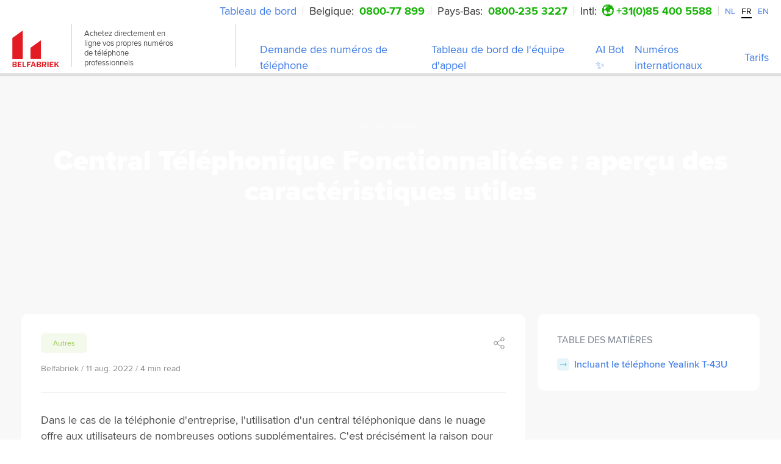

--- FILE ---
content_type: text/html; charset=UTF-8
request_url: https://www.belfabriek.be/fr-BE/central-telephonique-fonctionnalites
body_size: 68089
content:
<!DOCTYPE html><html lang="fr"><head><meta charSet="utf-8"/><meta http-equiv="x-ua-compatible" content="ie=edge"/><meta name="viewport" content="width=device-width, initial-scale=1, shrink-to-fit=no"/><meta name="generator" content="Gatsby 5.11.0"/><meta name="theme-color" content="#cf0029"/><meta name="description" content="Il existe suffisamment de possibilités pour choisir un central téléphonique. Toutefois, la question se pose de savoir quelles sont les fonctionnalités qui le rendent vraiment spécial." data-gatsby-head="true"/><meta name="author" content="Call Factory Ltd." data-gatsby-head="true"/><meta property="og:type" content="website" data-gatsby-head="true"/><meta property="og:title" content="Central Téléphonique Fonctionnalitése : aperçu des caractéristiques utiles" data-gatsby-head="true"/><meta property="og:description" content="Il existe suffisamment de possibilités pour choisir un central téléphonique. Toutefois, la question se pose de savoir quelles sont les fonctionnalités qui le rendent vraiment spécial." data-gatsby-head="true"/><style data-href="/styles.a28549e0c203f93556be.css" data-identity="gatsby-global-css">.H1,.H2,.H3,.H4,.H5,.H5_v1,.body_1,.body_1v2,.body_1v3,.body_2,.body_2v1,.body_2v2,.body_2v3,.body_3,.body_3v1,.body_3v2,.button_extra_small,.button_main,.button_medium_1,.button_medium_1v1,.button_small,.mark_1,.mark_2{color:var(--color-text-gray);font-family:var(--font-body)}.H1,.H2,.H3,.H4,.H5,.H5_v1{text-wrap:balance;background:none;font-style:normal;letter-spacing:normal;margin:0 0 16px;padding:0}.H1{font-size:46px;font-weight:800}.H1,.H2{line-height:1.1}.H2{font-size:30px}.H2,.H3{font-weight:700}.H3{font-size:26px;line-height:1.2}.H4{font-size:22px;font-weight:400;line-height:1}.H5{font-weight:700;line-height:1.2}.H5,.H5_v1{font-size:20px}.H5_v1{line-height:1}.H5_v1,.body_1{font-weight:400}.body_1{font-size:18px;line-height:1.4}.body_1v2{font-size:18px;font-weight:600;line-height:1}.body_1v3{font-size:18px;font-weight:700;line-height:1.2}.body_2{font-weight:700}.body_2,.body_2v1{font-size:16px;line-height:1.4}.body_2v1{font-weight:400}.body_2v2{font-weight:600}.body_2v2,.body_2v3{font-size:16px;line-height:1.4}.body_2v3{font-weight:500}.body_3{font-size:14px;font-weight:400;line-height:1}.body_3v1{font-size:14px;font-weight:600;line-height:1.2}.body_3v2{font-weight:500}.body_3v2,.mark_1{font-size:14px;line-height:1}.mark_1{font-weight:400}.mark_2{font-size:12px}.button_main,.mark_2{font-weight:400;line-height:1}.button_main{font-size:18px}.button_medium_1{font-size:16px;font-weight:400;line-height:1}.button_medium_1v1{font-size:16px;font-weight:700;line-height:1}.button_small{font-size:14px;font-weight:400;line-height:1}.button_extra_small{font-size:12px;font-weight:600;line-height:1}.small{font-size:14px;line-height:18px}*{box-sizing:border-box;margin:0;padding:0}:root{--max-width:1250px;--header-height:72px;--side-padding:20px;--font-body:"proxima-nova",sans-serif;--font-heading:"proxima-nova",sans-serif;--font-condensed:"proxima-nova",sans-serif;--transition-base:ease-in-out 200ms;--transition-input:ease-out 250ms;--transition-controls:ease-out 300ms;--box-shadow-card:0px 18px 58px 0px hsla(210,4%,71%,.3);--box-shadow-card2:0px 11px 48.3px 0px hsla(210,4%,71%,.4);--box-shadow-card3:0px 8px 48.3px 0px hsla(210,4%,71%,.15);--box-shadow-button:0px 5px 48.3px 0px hsla(210,4%,71%,.1);--box-shadow-popover:0px 11px 48.3px 0px hsla(210,4%,71%,.6);--box-shadow-modal:0px 11px 48.3px 0px hsla(210,4%,71%,.12);--z-index-hide:-1;--z-index-auto:auto;--z-index-base:0;--z-index-tab:2;--z-index-menu:3;--z-index-docked:10;--z-index-nav:11;--z-index-hamburger:12;--z-index-dropdown:1000;--z-index-sticky:1100;--z-index-banner:1200;--z-index-overlay:1300;--z-index-modal:1400;--z-index-nav-menu:1450;--z-index-popover:1500;--z-index-toast:1700;--z-index-tooltip:1800;--z-index-a11y-indicators:10000;--color-primary-black:#221818;--color-primary-black50:rgba(34,24,24,.5);--color-primary-black65:rgba(34,24,24,.65);--color-primary-black20:rgba(34,24,24,.2);--color-primary-red:#e31b23;--color-primary-red50:rgba(227,27,35,.5);--color-primary-red10:rgba(227,27,35,.1);--color-primary-red03:rgba(227,27,35,.03);--color-primary-green:#8dc63f;--color-primary-green40:rgba(141,198,63,.4);--color-primary-green10:rgba(141,198,63,.1);--color-primary-green03:rgba(141,198,63,.03);--color-primary-green02:rgba(141,198,63,.02);--color-primary-cyan:#009ac7;--color-primary-cyan40:rgba(0,154,199,.4);--color-primary-cyan10:rgba(0,154,199,.1);--color-primary-cyan02:rgba(0,154,199,.02);--color-primary-blue:#1077d7;--color-primary-blue40:rgba(16,119,215,.4);--color-primary-blue10:rgba(16,119,215,.1);--color-primary-blue02:rgba(16,119,215,.02);--color-primary-purple:#9d1be3;--color-primary-purple40:rgba(157,27,227,.4);--color-primary-purple10:rgba(157,27,227,.1);--color-primary-purple03:rgba(157,27,227,.03);--color-primary-purple02:rgba(157,27,227,.02);--color-primary-amber:#e59525;--color-primary-amber40:rgba(229,149,37,.4);--color-primary-amber10:rgba(229,149,37,.1);--color-primary-amber02:rgba(229,149,37,.02);--color-secondary-green:#5e9732;--color-secondary-green-dark:#0c8501;--color-secondary-mint:#e5f6eb;--color-secondary-mint-light:#e8fcf0;--color-secondary-sage:#f4fce8;--color-secondary-pink:#fce8e9;--color-secondary-pink-dark:#e31b9f;--color-secondary-burgundy:#bc2c4f;--color-secondary-rose:#fce8f5;--color-secondary-rose-light:#fee8e8;--color-secondary-cyan:#08a1c2;--color-secondary-cyan10:rgba(8,161,194,.1);--color-secondary-cyan-light:#e8fcfb;--color-secondary-cyan-frost:#e3fbff;--color-secondary-cyan-teal:#15b4aa;--color-secondary-gray:#e8e8e8;--color-secondary-sky:#e7f1fb;--color-secondary-azure:#e8f2fc;--color-secondary-azure-dark:#0041a2;--color-secondary-blush:#fae7ef;--color-secondary-peach:#ffefe3;--color-secondary-peach-dark:#b46115;--color-secondary-amber:#e3ab1b;--color-secondary-lilac:#eee8fc;--color-secondary-lavender:#eae8fc;--color-secondary-mauve:#f5e8fc;--color-secondary-purple:#4700a2;--color-secondary-blue-dark:#1b23e3;--color-secondary-blue:#005daa;--color-secondary-blue10:rgba(0,93,170,.1);--color-secondary-cream:#fcfce8;--color-secondary-cream-light:#fcf8e8;--color-secondary-sand:#faf2e7;--color-secondary-yellow:#dbc609;--color-secondary-olive:#8bab0b;--color-neutral-white:#fff;--color-neutral-white70:hsla(0,0%,100%,.7);--color-neutral-white50:hsla(0,0%,100%,.5);--color-neutral-white10:hsla(0,0%,100%,.1);--color-neutral-frost:#f6f7f8;--color-neutral-light:#eaeaea;--color-neutral-silver:#f2f2f2;--color-neutral-pale:#e1e5e8;--color-neutral-whisper:#e1e1e1;--color-neutral-steel:#ccd3d9;--color-neutral-dark:#494949;--color-text-dark:#2d353e;--color-text-dark30:rgba(45,53,62,.3);--color-text-gray:#42464d;--color-text-gray60:rgba(66,70,77,.6);--color-text-blueGray:#2d3a46;--color-text-blueGray80:rgba(45,58,70,.8);--color-text-blueGray10:rgba(45,58,70,.1);--color-text-steel:#586171;--color-text-steel80:rgba(88,97,113,.8);--color-text-steel70:rgba(88,97,113,.7);--color-text-steel60:rgba(88,97,113,.6);--color-text-steel10:rgba(88,97,113,.1);--color-bg-dark:#2d2d2d;--color-bg-charcoal:#373737;--color-bg-charcoal80:rgba(21,24,29,.8);--color-bg-light:#eaecee;--color-bg-light80:rgba(234,236,238,.8);--color-success:#5e9732;--color-warning:#ffc107;--color-danger:#e31b23}.hide-chat #front-chat-iframe{display:none!important}@font-face{font-display:swap;font-family:proxima-nova;font-style:normal;font-weight:700;src:local("proxima-nova"),url(/static/proximanova-bold-b9ef106ad7f9cae4ec69d7d258cec2d3.woff2) format("woff2"),url(/static/proximanova-bold-b0dfe4ad5ae66aeb919886df57e0a394.woff) format("woff")}@font-face{font-display:swap;font-family:proxima-nova;font-style:normal;font-weight:300;src:local("proxima-nova"),url(/static/proximanova-light-3bc02bff92d0ccc2c1913291a9eb22ea.woff2) format("woff2"),url(/static/proximanova-light-335a709468f8be708e4fd5fd31f2ab52.woff) format("woff")}@font-face{font-display:swap;font-family:proxima-nova;font-style:normal;font-weight:400;src:local("proxima-nova"),url(/static/proximanova-regular-880340641a4d4b2ff6baea969212c15b.woff2) format("woff2"),url(/static/proximanova-regular-8323b0cb68afd59b4d2d5e78154f9510.woff) format("woff")}@font-face{font-display:swap;font-family:proxima-nova;font-style:italic;font-weight:400;src:local("proxima-nova"),url(/static/proximanova-regularit-207d79e6799dc8ee26e156c8c76443da.woff2) format("woff2"),url(/static/proximanova-regularit-695b396996f945f62b835db339b5243f.woff) format("woff")}@font-face{font-display:swap;font-family:proxima-nova;font-style:normal;font-weight:500;src:local("proxima-nova"),url(/static/proximanova-medium-f67ac622355b48206ac2bdec812caf23.woff2) format("woff2"),url(/static/proximanova-medium-12c7eac9d56caee018e8ccac9d950d26.woff) format("woff")}@font-face{font-display:swap;font-family:proxima-nova;font-style:normal;font-weight:900;src:local("proxima-nova"),url(/static/proximanova-black-b7047c57e693933a0c493afa42e83260.woff2) format("woff2"),url(/static/proximanova-black-8008c9a5423b7d9a98db54bc032599bd.woff) format("woff")}.mapboxgl-map{-webkit-tap-highlight-color:rgb(0 0 0/0);font:12px/20px Helvetica Neue,Arial,Helvetica,sans-serif;overflow:hidden;position:relative}.mapboxgl-canvas{left:0;position:absolute;top:0}.mapboxgl-map:-webkit-full-screen{height:100%;width:100%}.mapboxgl-canary{background-color:salmon}.mapboxgl-canvas-container.mapboxgl-interactive,.mapboxgl-ctrl-group button.mapboxgl-ctrl-compass{cursor:grab;-webkit-user-select:none;user-select:none}.mapboxgl-canvas-container.mapboxgl-interactive.mapboxgl-track-pointer{cursor:pointer}.mapboxgl-canvas-container.mapboxgl-interactive:active,.mapboxgl-ctrl-group button.mapboxgl-ctrl-compass:active{cursor:grabbing}.mapboxgl-canvas-container.mapboxgl-touch-zoom-rotate,.mapboxgl-canvas-container.mapboxgl-touch-zoom-rotate .mapboxgl-canvas{touch-action:pan-x pan-y}.mapboxgl-canvas-container.mapboxgl-touch-drag-pan,.mapboxgl-canvas-container.mapboxgl-touch-drag-pan .mapboxgl-canvas{touch-action:pinch-zoom}.mapboxgl-canvas-container.mapboxgl-touch-zoom-rotate.mapboxgl-touch-drag-pan,.mapboxgl-canvas-container.mapboxgl-touch-zoom-rotate.mapboxgl-touch-drag-pan .mapboxgl-canvas{touch-action:none}.mapboxgl-ctrl-bottom-left,.mapboxgl-ctrl-bottom-right,.mapboxgl-ctrl-top-left,.mapboxgl-ctrl-top-right{pointer-events:none;position:absolute;z-index:2}.mapboxgl-ctrl-top-left{left:0;top:0}.mapboxgl-ctrl-top-right{right:0;top:0}.mapboxgl-ctrl-bottom-left{bottom:0;left:0}.mapboxgl-ctrl-bottom-right{bottom:0;right:0}.mapboxgl-ctrl{clear:both;pointer-events:auto;transform:translate(0)}.mapboxgl-ctrl-top-left .mapboxgl-ctrl{float:left;margin:10px 0 0 10px}.mapboxgl-ctrl-top-right .mapboxgl-ctrl{float:right;margin:10px 10px 0 0}.mapboxgl-ctrl-bottom-left .mapboxgl-ctrl{float:left;margin:0 0 10px 10px}.mapboxgl-ctrl-bottom-right .mapboxgl-ctrl{float:right;margin:0 10px 10px 0}.mapboxgl-ctrl-group{background:#fff;border-radius:4px}.mapboxgl-ctrl-group:not(:empty){box-shadow:0 0 0 2px rgba(0,0,0,.1)}@media (-ms-high-contrast:active){.mapboxgl-ctrl-group:not(:empty){box-shadow:0 0 0 2px ButtonText}}.mapboxgl-ctrl-group button{background-color:transparent;border:0;box-sizing:border-box;cursor:pointer;display:block;height:29px;outline:none;overflow:hidden;padding:0;width:29px}.mapboxgl-ctrl-group button+button{border-top:1px solid #ddd}.mapboxgl-ctrl button .mapboxgl-ctrl-icon{background-position:50%;background-repeat:no-repeat;display:block;height:100%;width:100%}@media (-ms-high-contrast:active){.mapboxgl-ctrl-icon{background-color:transparent}.mapboxgl-ctrl-group button+button{border-top:1px solid ButtonText}}.mapboxgl-ctrl-attrib-button:focus,.mapboxgl-ctrl-group button:focus{box-shadow:0 0 2px 2px #0096ff}.mapboxgl-ctrl button:disabled{cursor:not-allowed}.mapboxgl-ctrl button:disabled .mapboxgl-ctrl-icon{opacity:.25}.mapboxgl-ctrl-group button:first-child{border-radius:4px 4px 0 0}.mapboxgl-ctrl-group button:last-child{border-radius:0 0 4px 4px}.mapboxgl-ctrl-group button:only-child{border-radius:inherit}.mapboxgl-ctrl button:not(:disabled):hover{background-color:rgb(0 0 0/5%)}.mapboxgl-ctrl-group button:focus:focus-visible{box-shadow:0 0 2px 2px #0096ff}.mapboxgl-ctrl-group button:focus:not(:focus-visible){box-shadow:none}.mapboxgl-ctrl button.mapboxgl-ctrl-zoom-out .mapboxgl-ctrl-icon{background-image:url("data:image/svg+xml;charset=utf-8,%3Csvg xmlns='http://www.w3.org/2000/svg' fill='%23333' viewBox='0 0 29 29'%3E%3Cpath d='M10 13c-.75 0-1.5.75-1.5 1.5S9.25 16 10 16h9c.75 0 1.5-.75 1.5-1.5S19.75 13 19 13h-9z'/%3E%3C/svg%3E")}.mapboxgl-ctrl button.mapboxgl-ctrl-zoom-in .mapboxgl-ctrl-icon{background-image:url("data:image/svg+xml;charset=utf-8,%3Csvg xmlns='http://www.w3.org/2000/svg' fill='%23333' viewBox='0 0 29 29'%3E%3Cpath d='M14.5 8.5c-.75 0-1.5.75-1.5 1.5v3h-3c-.75 0-1.5.75-1.5 1.5S9.25 16 10 16h3v3c0 .75.75 1.5 1.5 1.5S16 19.75 16 19v-3h3c.75 0 1.5-.75 1.5-1.5S19.75 13 19 13h-3v-3c0-.75-.75-1.5-1.5-1.5z'/%3E%3C/svg%3E")}@media (-ms-high-contrast:active){.mapboxgl-ctrl button.mapboxgl-ctrl-zoom-out .mapboxgl-ctrl-icon{background-image:url("data:image/svg+xml;charset=utf-8,%3Csvg xmlns='http://www.w3.org/2000/svg' fill='%23fff' viewBox='0 0 29 29'%3E%3Cpath d='M10 13c-.75 0-1.5.75-1.5 1.5S9.25 16 10 16h9c.75 0 1.5-.75 1.5-1.5S19.75 13 19 13h-9z'/%3E%3C/svg%3E")}.mapboxgl-ctrl button.mapboxgl-ctrl-zoom-in .mapboxgl-ctrl-icon{background-image:url("data:image/svg+xml;charset=utf-8,%3Csvg xmlns='http://www.w3.org/2000/svg' fill='%23fff' viewBox='0 0 29 29'%3E%3Cpath d='M14.5 8.5c-.75 0-1.5.75-1.5 1.5v3h-3c-.75 0-1.5.75-1.5 1.5S9.25 16 10 16h3v3c0 .75.75 1.5 1.5 1.5S16 19.75 16 19v-3h3c.75 0 1.5-.75 1.5-1.5S19.75 13 19 13h-3v-3c0-.75-.75-1.5-1.5-1.5z'/%3E%3C/svg%3E")}}@media (-ms-high-contrast:black-on-white){.mapboxgl-ctrl button.mapboxgl-ctrl-zoom-out .mapboxgl-ctrl-icon{background-image:url("data:image/svg+xml;charset=utf-8,%3Csvg xmlns='http://www.w3.org/2000/svg' viewBox='0 0 29 29'%3E%3Cpath d='M10 13c-.75 0-1.5.75-1.5 1.5S9.25 16 10 16h9c.75 0 1.5-.75 1.5-1.5S19.75 13 19 13h-9z'/%3E%3C/svg%3E")}.mapboxgl-ctrl button.mapboxgl-ctrl-zoom-in .mapboxgl-ctrl-icon{background-image:url("data:image/svg+xml;charset=utf-8,%3Csvg xmlns='http://www.w3.org/2000/svg' viewBox='0 0 29 29'%3E%3Cpath d='M14.5 8.5c-.75 0-1.5.75-1.5 1.5v3h-3c-.75 0-1.5.75-1.5 1.5S9.25 16 10 16h3v3c0 .75.75 1.5 1.5 1.5S16 19.75 16 19v-3h3c.75 0 1.5-.75 1.5-1.5S19.75 13 19 13h-3v-3c0-.75-.75-1.5-1.5-1.5z'/%3E%3C/svg%3E")}}.mapboxgl-ctrl button.mapboxgl-ctrl-fullscreen .mapboxgl-ctrl-icon{background-image:url("data:image/svg+xml;charset=utf-8,%3Csvg xmlns='http://www.w3.org/2000/svg' fill='%23333' viewBox='0 0 29 29'%3E%3Cpath d='M24 16v5.5c0 1.75-.75 2.5-2.5 2.5H16v-1l3-1.5-4-5.5 1-1 5.5 4 1.5-3h1zM6 16l1.5 3 5.5-4 1 1-4 5.5 3 1.5v1H7.5C5.75 24 5 23.25 5 21.5V16h1zm7-11v1l-3 1.5 4 5.5-1 1-5.5-4L6 13H5V7.5C5 5.75 5.75 5 7.5 5H13zm11 2.5c0-1.75-.75-2.5-2.5-2.5H16v1l3 1.5-4 5.5 1 1 5.5-4 1.5 3h1V7.5z'/%3E%3C/svg%3E")}.mapboxgl-ctrl button.mapboxgl-ctrl-shrink .mapboxgl-ctrl-icon{background-image:url("data:image/svg+xml;charset=utf-8,%3Csvg xmlns='http://www.w3.org/2000/svg' viewBox='0 0 29 29'%3E%3Cpath d='M18.5 16c-1.75 0-2.5.75-2.5 2.5V24h1l1.5-3 5.5 4 1-1-4-5.5 3-1.5v-1h-5.5zM13 18.5c0-1.75-.75-2.5-2.5-2.5H5v1l3 1.5L4 24l1 1 5.5-4 1.5 3h1v-5.5zm3-8c0 1.75.75 2.5 2.5 2.5H24v-1l-3-1.5L25 5l-1-1-5.5 4L17 5h-1v5.5zM10.5 13c1.75 0 2.5-.75 2.5-2.5V5h-1l-1.5 3L5 4 4 5l4 5.5L5 12v1h5.5z'/%3E%3C/svg%3E")}@media (-ms-high-contrast:active){.mapboxgl-ctrl button.mapboxgl-ctrl-fullscreen .mapboxgl-ctrl-icon{background-image:url("data:image/svg+xml;charset=utf-8,%3Csvg xmlns='http://www.w3.org/2000/svg' fill='%23fff' viewBox='0 0 29 29'%3E%3Cpath d='M24 16v5.5c0 1.75-.75 2.5-2.5 2.5H16v-1l3-1.5-4-5.5 1-1 5.5 4 1.5-3h1zM6 16l1.5 3 5.5-4 1 1-4 5.5 3 1.5v1H7.5C5.75 24 5 23.25 5 21.5V16h1zm7-11v1l-3 1.5 4 5.5-1 1-5.5-4L6 13H5V7.5C5 5.75 5.75 5 7.5 5H13zm11 2.5c0-1.75-.75-2.5-2.5-2.5H16v1l3 1.5-4 5.5 1 1 5.5-4 1.5 3h1V7.5z'/%3E%3C/svg%3E")}.mapboxgl-ctrl button.mapboxgl-ctrl-shrink .mapboxgl-ctrl-icon{background-image:url("data:image/svg+xml;charset=utf-8,%3Csvg xmlns='http://www.w3.org/2000/svg' fill='%23fff' viewBox='0 0 29 29'%3E%3Cpath d='M18.5 16c-1.75 0-2.5.75-2.5 2.5V24h1l1.5-3 5.5 4 1-1-4-5.5 3-1.5v-1h-5.5zM13 18.5c0-1.75-.75-2.5-2.5-2.5H5v1l3 1.5L4 24l1 1 5.5-4 1.5 3h1v-5.5zm3-8c0 1.75.75 2.5 2.5 2.5H24v-1l-3-1.5L25 5l-1-1-5.5 4L17 5h-1v5.5zM10.5 13c1.75 0 2.5-.75 2.5-2.5V5h-1l-1.5 3L5 4 4 5l4 5.5L5 12v1h5.5z'/%3E%3C/svg%3E")}}@media (-ms-high-contrast:black-on-white){.mapboxgl-ctrl button.mapboxgl-ctrl-fullscreen .mapboxgl-ctrl-icon{background-image:url("data:image/svg+xml;charset=utf-8,%3Csvg xmlns='http://www.w3.org/2000/svg' viewBox='0 0 29 29'%3E%3Cpath d='M24 16v5.5c0 1.75-.75 2.5-2.5 2.5H16v-1l3-1.5-4-5.5 1-1 5.5 4 1.5-3h1zM6 16l1.5 3 5.5-4 1 1-4 5.5 3 1.5v1H7.5C5.75 24 5 23.25 5 21.5V16h1zm7-11v1l-3 1.5 4 5.5-1 1-5.5-4L6 13H5V7.5C5 5.75 5.75 5 7.5 5H13zm11 2.5c0-1.75-.75-2.5-2.5-2.5H16v1l3 1.5-4 5.5 1 1 5.5-4 1.5 3h1V7.5z'/%3E%3C/svg%3E")}.mapboxgl-ctrl button.mapboxgl-ctrl-shrink .mapboxgl-ctrl-icon{background-image:url("data:image/svg+xml;charset=utf-8,%3Csvg xmlns='http://www.w3.org/2000/svg' viewBox='0 0 29 29'%3E%3Cpath d='M18.5 16c-1.75 0-2.5.75-2.5 2.5V24h1l1.5-3 5.5 4 1-1-4-5.5 3-1.5v-1h-5.5zM13 18.5c0-1.75-.75-2.5-2.5-2.5H5v1l3 1.5L4 24l1 1 5.5-4 1.5 3h1v-5.5zm3-8c0 1.75.75 2.5 2.5 2.5H24v-1l-3-1.5L25 5l-1-1-5.5 4L17 5h-1v5.5zM10.5 13c1.75 0 2.5-.75 2.5-2.5V5h-1l-1.5 3L5 4 4 5l4 5.5L5 12v1h5.5z'/%3E%3C/svg%3E")}}.mapboxgl-ctrl button.mapboxgl-ctrl-compass .mapboxgl-ctrl-icon{background-image:url("data:image/svg+xml;charset=utf-8,%3Csvg xmlns='http://www.w3.org/2000/svg' fill='%23333' viewBox='0 0 29 29'%3E%3Cpath d='m10.5 14 4-8 4 8h-8z'/%3E%3Cpath fill='%23ccc' d='m10.5 16 4 8 4-8h-8z'/%3E%3C/svg%3E")}@media (-ms-high-contrast:active){.mapboxgl-ctrl button.mapboxgl-ctrl-compass .mapboxgl-ctrl-icon{background-image:url("data:image/svg+xml;charset=utf-8,%3Csvg xmlns='http://www.w3.org/2000/svg' fill='%23fff' viewBox='0 0 29 29'%3E%3Cpath d='m10.5 14 4-8 4 8h-8z'/%3E%3Cpath fill='%23999' d='m10.5 16 4 8 4-8h-8z'/%3E%3C/svg%3E")}}@media (-ms-high-contrast:black-on-white){.mapboxgl-ctrl button.mapboxgl-ctrl-compass .mapboxgl-ctrl-icon{background-image:url("data:image/svg+xml;charset=utf-8,%3Csvg xmlns='http://www.w3.org/2000/svg' viewBox='0 0 29 29'%3E%3Cpath d='m10.5 14 4-8 4 8h-8z'/%3E%3Cpath fill='%23ccc' d='m10.5 16 4 8 4-8h-8z'/%3E%3C/svg%3E")}}.mapboxgl-ctrl button.mapboxgl-ctrl-geolocate .mapboxgl-ctrl-icon{background-image:url("data:image/svg+xml;charset=utf-8,%3Csvg xmlns='http://www.w3.org/2000/svg' fill='%23333' viewBox='0 0 20 20'%3E%3Cpath d='M10 4C9 4 9 5 9 5v.1A5 5 0 0 0 5.1 9H5s-1 0-1 1 1 1 1 1h.1A5 5 0 0 0 9 14.9v.1s0 1 1 1 1-1 1-1v-.1a5 5 0 0 0 3.9-3.9h.1s1 0 1-1-1-1-1-1h-.1A5 5 0 0 0 11 5.1V5s0-1-1-1zm0 2.5a3.5 3.5 0 1 1 0 7 3.5 3.5 0 1 1 0-7z'/%3E%3Ccircle cx='10' cy='10' r='2'/%3E%3C/svg%3E")}.mapboxgl-ctrl button.mapboxgl-ctrl-geolocate:disabled .mapboxgl-ctrl-icon{background-image:url("data:image/svg+xml;charset=utf-8,%3Csvg xmlns='http://www.w3.org/2000/svg' fill='%23aaa' viewBox='0 0 20 20'%3E%3Cpath d='M10 4C9 4 9 5 9 5v.1A5 5 0 0 0 5.1 9H5s-1 0-1 1 1 1 1 1h.1A5 5 0 0 0 9 14.9v.1s0 1 1 1 1-1 1-1v-.1a5 5 0 0 0 3.9-3.9h.1s1 0 1-1-1-1-1-1h-.1A5 5 0 0 0 11 5.1V5s0-1-1-1zm0 2.5a3.5 3.5 0 1 1 0 7 3.5 3.5 0 1 1 0-7z'/%3E%3Ccircle cx='10' cy='10' r='2'/%3E%3Cpath fill='red' d='m14 5 1 1-9 9-1-1 9-9z'/%3E%3C/svg%3E")}.mapboxgl-ctrl button.mapboxgl-ctrl-geolocate.mapboxgl-ctrl-geolocate-active .mapboxgl-ctrl-icon{background-image:url("data:image/svg+xml;charset=utf-8,%3Csvg xmlns='http://www.w3.org/2000/svg' fill='%2333b5e5' viewBox='0 0 20 20'%3E%3Cpath d='M10 4C9 4 9 5 9 5v.1A5 5 0 0 0 5.1 9H5s-1 0-1 1 1 1 1 1h.1A5 5 0 0 0 9 14.9v.1s0 1 1 1 1-1 1-1v-.1a5 5 0 0 0 3.9-3.9h.1s1 0 1-1-1-1-1-1h-.1A5 5 0 0 0 11 5.1V5s0-1-1-1zm0 2.5a3.5 3.5 0 1 1 0 7 3.5 3.5 0 1 1 0-7z'/%3E%3Ccircle cx='10' cy='10' r='2'/%3E%3C/svg%3E")}.mapboxgl-ctrl button.mapboxgl-ctrl-geolocate.mapboxgl-ctrl-geolocate-active-error .mapboxgl-ctrl-icon{background-image:url("data:image/svg+xml;charset=utf-8,%3Csvg xmlns='http://www.w3.org/2000/svg' fill='%23e58978' viewBox='0 0 20 20'%3E%3Cpath d='M10 4C9 4 9 5 9 5v.1A5 5 0 0 0 5.1 9H5s-1 0-1 1 1 1 1 1h.1A5 5 0 0 0 9 14.9v.1s0 1 1 1 1-1 1-1v-.1a5 5 0 0 0 3.9-3.9h.1s1 0 1-1-1-1-1-1h-.1A5 5 0 0 0 11 5.1V5s0-1-1-1zm0 2.5a3.5 3.5 0 1 1 0 7 3.5 3.5 0 1 1 0-7z'/%3E%3Ccircle cx='10' cy='10' r='2'/%3E%3C/svg%3E")}.mapboxgl-ctrl button.mapboxgl-ctrl-geolocate.mapboxgl-ctrl-geolocate-background .mapboxgl-ctrl-icon{background-image:url("data:image/svg+xml;charset=utf-8,%3Csvg xmlns='http://www.w3.org/2000/svg' fill='%2333b5e5' viewBox='0 0 20 20'%3E%3Cpath d='M10 4C9 4 9 5 9 5v.1A5 5 0 0 0 5.1 9H5s-1 0-1 1 1 1 1 1h.1A5 5 0 0 0 9 14.9v.1s0 1 1 1 1-1 1-1v-.1a5 5 0 0 0 3.9-3.9h.1s1 0 1-1-1-1-1-1h-.1A5 5 0 0 0 11 5.1V5s0-1-1-1zm0 2.5a3.5 3.5 0 1 1 0 7 3.5 3.5 0 1 1 0-7z'/%3E%3C/svg%3E")}.mapboxgl-ctrl button.mapboxgl-ctrl-geolocate.mapboxgl-ctrl-geolocate-background-error .mapboxgl-ctrl-icon{background-image:url("data:image/svg+xml;charset=utf-8,%3Csvg xmlns='http://www.w3.org/2000/svg' fill='%23e54e33' viewBox='0 0 20 20'%3E%3Cpath d='M10 4C9 4 9 5 9 5v.1A5 5 0 0 0 5.1 9H5s-1 0-1 1 1 1 1 1h.1A5 5 0 0 0 9 14.9v.1s0 1 1 1 1-1 1-1v-.1a5 5 0 0 0 3.9-3.9h.1s1 0 1-1-1-1-1-1h-.1A5 5 0 0 0 11 5.1V5s0-1-1-1zm0 2.5a3.5 3.5 0 1 1 0 7 3.5 3.5 0 1 1 0-7z'/%3E%3C/svg%3E")}.mapboxgl-ctrl button.mapboxgl-ctrl-geolocate.mapboxgl-ctrl-geolocate-waiting .mapboxgl-ctrl-icon{animation:mapboxgl-spin 2s linear infinite}@media (-ms-high-contrast:active){.mapboxgl-ctrl button.mapboxgl-ctrl-geolocate .mapboxgl-ctrl-icon{background-image:url("data:image/svg+xml;charset=utf-8,%3Csvg xmlns='http://www.w3.org/2000/svg' fill='%23fff' viewBox='0 0 20 20'%3E%3Cpath d='M10 4C9 4 9 5 9 5v.1A5 5 0 0 0 5.1 9H5s-1 0-1 1 1 1 1 1h.1A5 5 0 0 0 9 14.9v.1s0 1 1 1 1-1 1-1v-.1a5 5 0 0 0 3.9-3.9h.1s1 0 1-1-1-1-1-1h-.1A5 5 0 0 0 11 5.1V5s0-1-1-1zm0 2.5a3.5 3.5 0 1 1 0 7 3.5 3.5 0 1 1 0-7z'/%3E%3Ccircle cx='10' cy='10' r='2'/%3E%3C/svg%3E")}.mapboxgl-ctrl button.mapboxgl-ctrl-geolocate:disabled .mapboxgl-ctrl-icon{background-image:url("data:image/svg+xml;charset=utf-8,%3Csvg xmlns='http://www.w3.org/2000/svg' fill='%23999' viewBox='0 0 20 20'%3E%3Cpath d='M10 4C9 4 9 5 9 5v.1A5 5 0 0 0 5.1 9H5s-1 0-1 1 1 1 1 1h.1A5 5 0 0 0 9 14.9v.1s0 1 1 1 1-1 1-1v-.1a5 5 0 0 0 3.9-3.9h.1s1 0 1-1-1-1-1-1h-.1A5 5 0 0 0 11 5.1V5s0-1-1-1zm0 2.5a3.5 3.5 0 1 1 0 7 3.5 3.5 0 1 1 0-7z'/%3E%3Ccircle cx='10' cy='10' r='2'/%3E%3Cpath fill='red' d='m14 5 1 1-9 9-1-1 9-9z'/%3E%3C/svg%3E")}.mapboxgl-ctrl button.mapboxgl-ctrl-geolocate.mapboxgl-ctrl-geolocate-active .mapboxgl-ctrl-icon{background-image:url("data:image/svg+xml;charset=utf-8,%3Csvg xmlns='http://www.w3.org/2000/svg' fill='%2333b5e5' viewBox='0 0 20 20'%3E%3Cpath d='M10 4C9 4 9 5 9 5v.1A5 5 0 0 0 5.1 9H5s-1 0-1 1 1 1 1 1h.1A5 5 0 0 0 9 14.9v.1s0 1 1 1 1-1 1-1v-.1a5 5 0 0 0 3.9-3.9h.1s1 0 1-1-1-1-1-1h-.1A5 5 0 0 0 11 5.1V5s0-1-1-1zm0 2.5a3.5 3.5 0 1 1 0 7 3.5 3.5 0 1 1 0-7z'/%3E%3Ccircle cx='10' cy='10' r='2'/%3E%3C/svg%3E")}.mapboxgl-ctrl button.mapboxgl-ctrl-geolocate.mapboxgl-ctrl-geolocate-active-error .mapboxgl-ctrl-icon{background-image:url("data:image/svg+xml;charset=utf-8,%3Csvg xmlns='http://www.w3.org/2000/svg' fill='%23e58978' viewBox='0 0 20 20'%3E%3Cpath d='M10 4C9 4 9 5 9 5v.1A5 5 0 0 0 5.1 9H5s-1 0-1 1 1 1 1 1h.1A5 5 0 0 0 9 14.9v.1s0 1 1 1 1-1 1-1v-.1a5 5 0 0 0 3.9-3.9h.1s1 0 1-1-1-1-1-1h-.1A5 5 0 0 0 11 5.1V5s0-1-1-1zm0 2.5a3.5 3.5 0 1 1 0 7 3.5 3.5 0 1 1 0-7z'/%3E%3Ccircle cx='10' cy='10' r='2'/%3E%3C/svg%3E")}.mapboxgl-ctrl button.mapboxgl-ctrl-geolocate.mapboxgl-ctrl-geolocate-background .mapboxgl-ctrl-icon{background-image:url("data:image/svg+xml;charset=utf-8,%3Csvg xmlns='http://www.w3.org/2000/svg' fill='%2333b5e5' viewBox='0 0 20 20'%3E%3Cpath d='M10 4C9 4 9 5 9 5v.1A5 5 0 0 0 5.1 9H5s-1 0-1 1 1 1 1 1h.1A5 5 0 0 0 9 14.9v.1s0 1 1 1 1-1 1-1v-.1a5 5 0 0 0 3.9-3.9h.1s1 0 1-1-1-1-1-1h-.1A5 5 0 0 0 11 5.1V5s0-1-1-1zm0 2.5a3.5 3.5 0 1 1 0 7 3.5 3.5 0 1 1 0-7z'/%3E%3C/svg%3E")}.mapboxgl-ctrl button.mapboxgl-ctrl-geolocate.mapboxgl-ctrl-geolocate-background-error .mapboxgl-ctrl-icon{background-image:url("data:image/svg+xml;charset=utf-8,%3Csvg xmlns='http://www.w3.org/2000/svg' fill='%23e54e33' viewBox='0 0 20 20'%3E%3Cpath d='M10 4C9 4 9 5 9 5v.1A5 5 0 0 0 5.1 9H5s-1 0-1 1 1 1 1 1h.1A5 5 0 0 0 9 14.9v.1s0 1 1 1 1-1 1-1v-.1a5 5 0 0 0 3.9-3.9h.1s1 0 1-1-1-1-1-1h-.1A5 5 0 0 0 11 5.1V5s0-1-1-1zm0 2.5a3.5 3.5 0 1 1 0 7 3.5 3.5 0 1 1 0-7z'/%3E%3C/svg%3E")}}@media (-ms-high-contrast:black-on-white){.mapboxgl-ctrl button.mapboxgl-ctrl-geolocate .mapboxgl-ctrl-icon{background-image:url("data:image/svg+xml;charset=utf-8,%3Csvg xmlns='http://www.w3.org/2000/svg' viewBox='0 0 20 20'%3E%3Cpath d='M10 4C9 4 9 5 9 5v.1A5 5 0 0 0 5.1 9H5s-1 0-1 1 1 1 1 1h.1A5 5 0 0 0 9 14.9v.1s0 1 1 1 1-1 1-1v-.1a5 5 0 0 0 3.9-3.9h.1s1 0 1-1-1-1-1-1h-.1A5 5 0 0 0 11 5.1V5s0-1-1-1zm0 2.5a3.5 3.5 0 1 1 0 7 3.5 3.5 0 1 1 0-7z'/%3E%3Ccircle cx='10' cy='10' r='2'/%3E%3C/svg%3E")}.mapboxgl-ctrl button.mapboxgl-ctrl-geolocate:disabled .mapboxgl-ctrl-icon{background-image:url("data:image/svg+xml;charset=utf-8,%3Csvg xmlns='http://www.w3.org/2000/svg' fill='%23666' viewBox='0 0 20 20'%3E%3Cpath d='M10 4C9 4 9 5 9 5v.1A5 5 0 0 0 5.1 9H5s-1 0-1 1 1 1 1 1h.1A5 5 0 0 0 9 14.9v.1s0 1 1 1 1-1 1-1v-.1a5 5 0 0 0 3.9-3.9h.1s1 0 1-1-1-1-1-1h-.1A5 5 0 0 0 11 5.1V5s0-1-1-1zm0 2.5a3.5 3.5 0 1 1 0 7 3.5 3.5 0 1 1 0-7z'/%3E%3Ccircle cx='10' cy='10' r='2'/%3E%3Cpath fill='red' d='m14 5 1 1-9 9-1-1 9-9z'/%3E%3C/svg%3E")}}@keyframes mapboxgl-spin{0%{transform:rotate(0deg)}to{transform:rotate(1turn)}}a.mapboxgl-ctrl-logo{background-image:url("data:image/svg+xml;charset=utf-8,%3Csvg xmlns='http://www.w3.org/2000/svg' xmlns:xlink='http://www.w3.org/1999/xlink' fill-rule='evenodd' viewBox='0 0 88 23'%3E%3Cdefs%3E%3Cpath id='prefix__a' d='M11.5 2.25c5.105 0 9.25 4.145 9.25 9.25s-4.145 9.25-9.25 9.25-9.25-4.145-9.25-9.25 4.145-9.25 9.25-9.25zM6.997 15.983c-.051-.338-.828-5.802 2.233-8.873a4.395 4.395 0 0 1 3.13-1.28c1.27 0 2.49.51 3.39 1.42.91.9 1.42 2.12 1.42 3.39 0 1.18-.449 2.301-1.28 3.13C12.72 16.93 7 16 7 16l-.003-.017zM15.3 10.5l-2 .8-.8 2-.8-2-2-.8 2-.8.8-2 .8 2 2 .8z'/%3E%3Cpath id='prefix__b' d='M50.63 8c.13 0 .23.1.23.23V9c.7-.76 1.7-1.18 2.73-1.18 2.17 0 3.95 1.85 3.95 4.17s-1.77 4.19-3.94 4.19c-1.04 0-2.03-.43-2.74-1.18v3.77c0 .13-.1.23-.23.23h-1.4c-.13 0-.23-.1-.23-.23V8.23c0-.12.1-.23.23-.23h1.4zm-3.86.01c.01 0 .01 0 .01-.01.13 0 .22.1.22.22v7.55c0 .12-.1.23-.23.23h-1.4c-.13 0-.23-.1-.23-.23V15c-.7.76-1.69 1.19-2.73 1.19-2.17 0-3.94-1.87-3.94-4.19 0-2.32 1.77-4.19 3.94-4.19 1.03 0 2.02.43 2.73 1.18v-.75c0-.12.1-.23.23-.23h1.4zm26.375-.19a4.24 4.24 0 0 0-4.16 3.29c-.13.59-.13 1.19 0 1.77a4.233 4.233 0 0 0 4.17 3.3c2.35 0 4.26-1.87 4.26-4.19 0-2.32-1.9-4.17-4.27-4.17zM60.63 5c.13 0 .23.1.23.23v3.76c.7-.76 1.7-1.18 2.73-1.18 1.88 0 3.45 1.4 3.84 3.28.13.59.13 1.2 0 1.8-.39 1.88-1.96 3.29-3.84 3.29-1.03 0-2.02-.43-2.73-1.18v.77c0 .12-.1.23-.23.23h-1.4c-.13 0-.23-.1-.23-.23V5.23c0-.12.1-.23.23-.23h1.4zm-34 11h-1.4c-.13 0-.23-.11-.23-.23V8.22c.01-.13.1-.22.23-.22h1.4c.13 0 .22.11.23.22v.68c.5-.68 1.3-1.09 2.16-1.1h.03c1.09 0 2.09.6 2.6 1.55.45-.95 1.4-1.55 2.44-1.56 1.62 0 2.93 1.25 2.9 2.78l.03 5.2c0 .13-.1.23-.23.23h-1.41c-.13 0-.23-.11-.23-.23v-4.59c0-.98-.74-1.71-1.62-1.71-.8 0-1.46.7-1.59 1.62l.01 4.68c0 .13-.11.23-.23.23h-1.41c-.13 0-.23-.11-.23-.23v-4.59c0-.98-.74-1.71-1.62-1.71-.85 0-1.54.79-1.6 1.8v4.5c0 .13-.1.23-.23.23zm53.615 0h-1.61c-.04 0-.08-.01-.12-.03-.09-.06-.13-.19-.06-.28l2.43-3.71-2.39-3.65a.213.213 0 0 1-.03-.12c0-.12.09-.21.21-.21h1.61c.13 0 .24.06.3.17l1.41 2.37 1.4-2.37a.34.34 0 0 1 .3-.17h1.6c.04 0 .08.01.12.03.09.06.13.19.06.28l-2.37 3.65 2.43 3.7c0 .05.01.09.01.13 0 .12-.09.21-.21.21h-1.61c-.13 0-.24-.06-.3-.17l-1.44-2.42-1.44 2.42a.34.34 0 0 1-.3.17zm-7.12-1.49c-1.33 0-2.42-1.12-2.42-2.51 0-1.39 1.08-2.52 2.42-2.52 1.33 0 2.42 1.12 2.42 2.51 0 1.39-1.08 2.51-2.42 2.52zm-19.865 0c-1.32 0-2.39-1.11-2.42-2.48v-.07c.02-1.38 1.09-2.49 2.4-2.49 1.32 0 2.41 1.12 2.41 2.51 0 1.39-1.07 2.52-2.39 2.53zm-8.11-2.48c-.01 1.37-1.09 2.47-2.41 2.47s-2.42-1.12-2.42-2.51c0-1.39 1.08-2.52 2.4-2.52 1.33 0 2.39 1.11 2.41 2.48l.02.08zm18.12 2.47c-1.32 0-2.39-1.11-2.41-2.48v-.06c.02-1.38 1.09-2.48 2.41-2.48s2.42 1.12 2.42 2.51c0 1.39-1.09 2.51-2.42 2.51z'/%3E%3C/defs%3E%3Cmask id='prefix__c'%3E%3Crect width='100%25' height='100%25' fill='%23fff'/%3E%3Cuse xlink:href='%23prefix__a'/%3E%3Cuse xlink:href='%23prefix__b'/%3E%3C/mask%3E%3Cg stroke='%23000' stroke-width='3' opacity='.3'%3E%3Ccircle cx='11.5' cy='11.5' r='9.25' mask='url(%23prefix__c)'/%3E%3Cuse xlink:href='%23prefix__b' mask='url(%23prefix__c)'/%3E%3C/g%3E%3Cg fill='%23fff' opacity='.9'%3E%3Cuse xlink:href='%23prefix__a'/%3E%3Cuse xlink:href='%23prefix__b'/%3E%3C/g%3E%3C/svg%3E");background-repeat:no-repeat;cursor:pointer;display:block;height:23px;margin:0 0 -4px -4px;overflow:hidden;width:88px}a.mapboxgl-ctrl-logo.mapboxgl-compact{width:23px}@media (-ms-high-contrast:active){a.mapboxgl-ctrl-logo{background-color:transparent;background-image:url("data:image/svg+xml;charset=utf-8,%3Csvg xmlns='http://www.w3.org/2000/svg' xmlns:xlink='http://www.w3.org/1999/xlink' fill-rule='evenodd' viewBox='0 0 88 23'%3E%3Cdefs%3E%3Cpath id='prefix__a' d='M11.5 2.25c5.105 0 9.25 4.145 9.25 9.25s-4.145 9.25-9.25 9.25-9.25-4.145-9.25-9.25 4.145-9.25 9.25-9.25zM6.997 15.983c-.051-.338-.828-5.802 2.233-8.873a4.395 4.395 0 0 1 3.13-1.28c1.27 0 2.49.51 3.39 1.42.91.9 1.42 2.12 1.42 3.39 0 1.18-.449 2.301-1.28 3.13C12.72 16.93 7 16 7 16l-.003-.017zM15.3 10.5l-2 .8-.8 2-.8-2-2-.8 2-.8.8-2 .8 2 2 .8z'/%3E%3Cpath id='prefix__b' d='M50.63 8c.13 0 .23.1.23.23V9c.7-.76 1.7-1.18 2.73-1.18 2.17 0 3.95 1.85 3.95 4.17s-1.77 4.19-3.94 4.19c-1.04 0-2.03-.43-2.74-1.18v3.77c0 .13-.1.23-.23.23h-1.4c-.13 0-.23-.1-.23-.23V8.23c0-.12.1-.23.23-.23h1.4zm-3.86.01c.01 0 .01 0 .01-.01.13 0 .22.1.22.22v7.55c0 .12-.1.23-.23.23h-1.4c-.13 0-.23-.1-.23-.23V15c-.7.76-1.69 1.19-2.73 1.19-2.17 0-3.94-1.87-3.94-4.19 0-2.32 1.77-4.19 3.94-4.19 1.03 0 2.02.43 2.73 1.18v-.75c0-.12.1-.23.23-.23h1.4zm26.375-.19a4.24 4.24 0 0 0-4.16 3.29c-.13.59-.13 1.19 0 1.77a4.233 4.233 0 0 0 4.17 3.3c2.35 0 4.26-1.87 4.26-4.19 0-2.32-1.9-4.17-4.27-4.17zM60.63 5c.13 0 .23.1.23.23v3.76c.7-.76 1.7-1.18 2.73-1.18 1.88 0 3.45 1.4 3.84 3.28.13.59.13 1.2 0 1.8-.39 1.88-1.96 3.29-3.84 3.29-1.03 0-2.02-.43-2.73-1.18v.77c0 .12-.1.23-.23.23h-1.4c-.13 0-.23-.1-.23-.23V5.23c0-.12.1-.23.23-.23h1.4zm-34 11h-1.4c-.13 0-.23-.11-.23-.23V8.22c.01-.13.1-.22.23-.22h1.4c.13 0 .22.11.23.22v.68c.5-.68 1.3-1.09 2.16-1.1h.03c1.09 0 2.09.6 2.6 1.55.45-.95 1.4-1.55 2.44-1.56 1.62 0 2.93 1.25 2.9 2.78l.03 5.2c0 .13-.1.23-.23.23h-1.41c-.13 0-.23-.11-.23-.23v-4.59c0-.98-.74-1.71-1.62-1.71-.8 0-1.46.7-1.59 1.62l.01 4.68c0 .13-.11.23-.23.23h-1.41c-.13 0-.23-.11-.23-.23v-4.59c0-.98-.74-1.71-1.62-1.71-.85 0-1.54.79-1.6 1.8v4.5c0 .13-.1.23-.23.23zm53.615 0h-1.61c-.04 0-.08-.01-.12-.03-.09-.06-.13-.19-.06-.28l2.43-3.71-2.39-3.65a.213.213 0 0 1-.03-.12c0-.12.09-.21.21-.21h1.61c.13 0 .24.06.3.17l1.41 2.37 1.4-2.37a.34.34 0 0 1 .3-.17h1.6c.04 0 .08.01.12.03.09.06.13.19.06.28l-2.37 3.65 2.43 3.7c0 .05.01.09.01.13 0 .12-.09.21-.21.21h-1.61c-.13 0-.24-.06-.3-.17l-1.44-2.42-1.44 2.42a.34.34 0 0 1-.3.17zm-7.12-1.49c-1.33 0-2.42-1.12-2.42-2.51 0-1.39 1.08-2.52 2.42-2.52 1.33 0 2.42 1.12 2.42 2.51 0 1.39-1.08 2.51-2.42 2.52zm-19.865 0c-1.32 0-2.39-1.11-2.42-2.48v-.07c.02-1.38 1.09-2.49 2.4-2.49 1.32 0 2.41 1.12 2.41 2.51 0 1.39-1.07 2.52-2.39 2.53zm-8.11-2.48c-.01 1.37-1.09 2.47-2.41 2.47s-2.42-1.12-2.42-2.51c0-1.39 1.08-2.52 2.4-2.52 1.33 0 2.39 1.11 2.41 2.48l.02.08zm18.12 2.47c-1.32 0-2.39-1.11-2.41-2.48v-.06c.02-1.38 1.09-2.48 2.41-2.48s2.42 1.12 2.42 2.51c0 1.39-1.09 2.51-2.42 2.51z'/%3E%3C/defs%3E%3Cmask id='prefix__c'%3E%3Crect width='100%25' height='100%25' fill='%23fff'/%3E%3Cuse xlink:href='%23prefix__a'/%3E%3Cuse xlink:href='%23prefix__b'/%3E%3C/mask%3E%3Cg stroke='%23000' stroke-width='3'%3E%3Ccircle cx='11.5' cy='11.5' r='9.25' mask='url(%23prefix__c)'/%3E%3Cuse xlink:href='%23prefix__b' mask='url(%23prefix__c)'/%3E%3C/g%3E%3Cg fill='%23fff'%3E%3Cuse xlink:href='%23prefix__a'/%3E%3Cuse xlink:href='%23prefix__b'/%3E%3C/g%3E%3C/svg%3E")}}@media (-ms-high-contrast:black-on-white){a.mapboxgl-ctrl-logo{background-image:url("data:image/svg+xml;charset=utf-8,%3Csvg xmlns='http://www.w3.org/2000/svg' xmlns:xlink='http://www.w3.org/1999/xlink' fill-rule='evenodd' viewBox='0 0 88 23'%3E%3Cdefs%3E%3Cpath id='prefix__a' d='M11.5 2.25c5.105 0 9.25 4.145 9.25 9.25s-4.145 9.25-9.25 9.25-9.25-4.145-9.25-9.25 4.145-9.25 9.25-9.25zM6.997 15.983c-.051-.338-.828-5.802 2.233-8.873a4.395 4.395 0 0 1 3.13-1.28c1.27 0 2.49.51 3.39 1.42.91.9 1.42 2.12 1.42 3.39 0 1.18-.449 2.301-1.28 3.13C12.72 16.93 7 16 7 16l-.003-.017zM15.3 10.5l-2 .8-.8 2-.8-2-2-.8 2-.8.8-2 .8 2 2 .8z'/%3E%3Cpath id='prefix__b' d='M50.63 8c.13 0 .23.1.23.23V9c.7-.76 1.7-1.18 2.73-1.18 2.17 0 3.95 1.85 3.95 4.17s-1.77 4.19-3.94 4.19c-1.04 0-2.03-.43-2.74-1.18v3.77c0 .13-.1.23-.23.23h-1.4c-.13 0-.23-.1-.23-.23V8.23c0-.12.1-.23.23-.23h1.4zm-3.86.01c.01 0 .01 0 .01-.01.13 0 .22.1.22.22v7.55c0 .12-.1.23-.23.23h-1.4c-.13 0-.23-.1-.23-.23V15c-.7.76-1.69 1.19-2.73 1.19-2.17 0-3.94-1.87-3.94-4.19 0-2.32 1.77-4.19 3.94-4.19 1.03 0 2.02.43 2.73 1.18v-.75c0-.12.1-.23.23-.23h1.4zm26.375-.19a4.24 4.24 0 0 0-4.16 3.29c-.13.59-.13 1.19 0 1.77a4.233 4.233 0 0 0 4.17 3.3c2.35 0 4.26-1.87 4.26-4.19 0-2.32-1.9-4.17-4.27-4.17zM60.63 5c.13 0 .23.1.23.23v3.76c.7-.76 1.7-1.18 2.73-1.18 1.88 0 3.45 1.4 3.84 3.28.13.59.13 1.2 0 1.8-.39 1.88-1.96 3.29-3.84 3.29-1.03 0-2.02-.43-2.73-1.18v.77c0 .12-.1.23-.23.23h-1.4c-.13 0-.23-.1-.23-.23V5.23c0-.12.1-.23.23-.23h1.4zm-34 11h-1.4c-.13 0-.23-.11-.23-.23V8.22c.01-.13.1-.22.23-.22h1.4c.13 0 .22.11.23.22v.68c.5-.68 1.3-1.09 2.16-1.1h.03c1.09 0 2.09.6 2.6 1.55.45-.95 1.4-1.55 2.44-1.56 1.62 0 2.93 1.25 2.9 2.78l.03 5.2c0 .13-.1.23-.23.23h-1.41c-.13 0-.23-.11-.23-.23v-4.59c0-.98-.74-1.71-1.62-1.71-.8 0-1.46.7-1.59 1.62l.01 4.68c0 .13-.11.23-.23.23h-1.41c-.13 0-.23-.11-.23-.23v-4.59c0-.98-.74-1.71-1.62-1.71-.85 0-1.54.79-1.6 1.8v4.5c0 .13-.1.23-.23.23zm53.615 0h-1.61c-.04 0-.08-.01-.12-.03-.09-.06-.13-.19-.06-.28l2.43-3.71-2.39-3.65a.213.213 0 0 1-.03-.12c0-.12.09-.21.21-.21h1.61c.13 0 .24.06.3.17l1.41 2.37 1.4-2.37a.34.34 0 0 1 .3-.17h1.6c.04 0 .08.01.12.03.09.06.13.19.06.28l-2.37 3.65 2.43 3.7c0 .05.01.09.01.13 0 .12-.09.21-.21.21h-1.61c-.13 0-.24-.06-.3-.17l-1.44-2.42-1.44 2.42a.34.34 0 0 1-.3.17zm-7.12-1.49c-1.33 0-2.42-1.12-2.42-2.51 0-1.39 1.08-2.52 2.42-2.52 1.33 0 2.42 1.12 2.42 2.51 0 1.39-1.08 2.51-2.42 2.52zm-19.865 0c-1.32 0-2.39-1.11-2.42-2.48v-.07c.02-1.38 1.09-2.49 2.4-2.49 1.32 0 2.41 1.12 2.41 2.51 0 1.39-1.07 2.52-2.39 2.53zm-8.11-2.48c-.01 1.37-1.09 2.47-2.41 2.47s-2.42-1.12-2.42-2.51c0-1.39 1.08-2.52 2.4-2.52 1.33 0 2.39 1.11 2.41 2.48l.02.08zm18.12 2.47c-1.32 0-2.39-1.11-2.41-2.48v-.06c.02-1.38 1.09-2.48 2.41-2.48s2.42 1.12 2.42 2.51c0 1.39-1.09 2.51-2.42 2.51z'/%3E%3C/defs%3E%3Cmask id='prefix__c'%3E%3Crect width='100%25' height='100%25' fill='%23fff'/%3E%3Cuse xlink:href='%23prefix__a'/%3E%3Cuse xlink:href='%23prefix__b'/%3E%3C/mask%3E%3Cg fill='%23fff' stroke='%23fff' stroke-width='3'%3E%3Ccircle cx='11.5' cy='11.5' r='9.25' mask='url(%23prefix__c)'/%3E%3Cuse xlink:href='%23prefix__b' mask='url(%23prefix__c)'/%3E%3C/g%3E%3Cg%3E%3Cuse xlink:href='%23prefix__a'/%3E%3Cuse xlink:href='%23prefix__b'/%3E%3C/g%3E%3C/svg%3E")}}.mapboxgl-ctrl.mapboxgl-ctrl-attrib{background-color:hsla(0,0%,100%,.5);margin:0;padding:0 5px}@media screen{.mapboxgl-ctrl-attrib.mapboxgl-compact{background-color:#fff;border-radius:12px;margin:10px;min-height:20px;padding:2px 24px 2px 0;position:relative}.mapboxgl-ctrl-attrib.mapboxgl-compact-show{padding:2px 28px 2px 8px;visibility:visible}.mapboxgl-ctrl-bottom-left>.mapboxgl-ctrl-attrib.mapboxgl-compact-show,.mapboxgl-ctrl-top-left>.mapboxgl-ctrl-attrib.mapboxgl-compact-show{border-radius:12px;padding:2px 8px 2px 28px}.mapboxgl-ctrl-attrib.mapboxgl-compact .mapboxgl-ctrl-attrib-inner{display:none}.mapboxgl-ctrl-attrib-button{background-color:hsla(0,0%,100%,.5);background-image:url("data:image/svg+xml;charset=utf-8,%3Csvg xmlns='http://www.w3.org/2000/svg' fill-rule='evenodd' viewBox='0 0 20 20'%3E%3Cpath d='M4 10a6 6 0 1 0 12 0 6 6 0 1 0-12 0m5-3a1 1 0 1 0 2 0 1 1 0 1 0-2 0m0 3a1 1 0 1 1 2 0v3a1 1 0 1 1-2 0'/%3E%3C/svg%3E");border:0;border-radius:12px;box-sizing:border-box;cursor:pointer;display:none;height:24px;outline:none;position:absolute;right:0;top:0;width:24px}.mapboxgl-ctrl-bottom-left .mapboxgl-ctrl-attrib-button,.mapboxgl-ctrl-top-left .mapboxgl-ctrl-attrib-button{left:0}.mapboxgl-ctrl-attrib.mapboxgl-compact .mapboxgl-ctrl-attrib-button,.mapboxgl-ctrl-attrib.mapboxgl-compact-show .mapboxgl-ctrl-attrib-inner{display:block}.mapboxgl-ctrl-attrib.mapboxgl-compact-show .mapboxgl-ctrl-attrib-button{background-color:rgb(0 0 0/5%)}.mapboxgl-ctrl-bottom-right>.mapboxgl-ctrl-attrib.mapboxgl-compact:after{bottom:0;right:0}.mapboxgl-ctrl-top-right>.mapboxgl-ctrl-attrib.mapboxgl-compact:after{right:0;top:0}.mapboxgl-ctrl-top-left>.mapboxgl-ctrl-attrib.mapboxgl-compact:after{left:0;top:0}.mapboxgl-ctrl-bottom-left>.mapboxgl-ctrl-attrib.mapboxgl-compact:after{bottom:0;left:0}}@media screen and (-ms-high-contrast:active){.mapboxgl-ctrl-attrib.mapboxgl-compact:after{background-image:url("data:image/svg+xml;charset=utf-8,%3Csvg xmlns='http://www.w3.org/2000/svg' fill='%23fff' fill-rule='evenodd' viewBox='0 0 20 20'%3E%3Cpath d='M4 10a6 6 0 1 0 12 0 6 6 0 1 0-12 0m5-3a1 1 0 1 0 2 0 1 1 0 1 0-2 0m0 3a1 1 0 1 1 2 0v3a1 1 0 1 1-2 0'/%3E%3C/svg%3E")}}@media screen and (-ms-high-contrast:black-on-white){.mapboxgl-ctrl-attrib.mapboxgl-compact:after{background-image:url("data:image/svg+xml;charset=utf-8,%3Csvg xmlns='http://www.w3.org/2000/svg' fill-rule='evenodd' viewBox='0 0 20 20'%3E%3Cpath d='M4 10a6 6 0 1 0 12 0 6 6 0 1 0-12 0m5-3a1 1 0 1 0 2 0 1 1 0 1 0-2 0m0 3a1 1 0 1 1 2 0v3a1 1 0 1 1-2 0'/%3E%3C/svg%3E")}}.mapboxgl-ctrl-attrib a{color:rgba(0,0,0,.75);text-decoration:none}.mapboxgl-ctrl-attrib a:hover{color:inherit;text-decoration:underline}.mapboxgl-ctrl-attrib .mapbox-improve-map{font-weight:700;margin-left:2px}.mapboxgl-attrib-empty{display:none}.mapboxgl-ctrl-scale{background-color:hsla(0,0%,100%,.75);border:2px solid #333;border-top:#333;box-sizing:border-box;color:#333;font-size:10px;padding:0 5px;white-space:nowrap}.mapboxgl-popup{display:flex;left:0;pointer-events:none;position:absolute;top:0;will-change:transform}.mapboxgl-popup-anchor-top,.mapboxgl-popup-anchor-top-left,.mapboxgl-popup-anchor-top-right{flex-direction:column}.mapboxgl-popup-anchor-bottom,.mapboxgl-popup-anchor-bottom-left,.mapboxgl-popup-anchor-bottom-right{flex-direction:column-reverse}.mapboxgl-popup-anchor-left{flex-direction:row}.mapboxgl-popup-anchor-right{flex-direction:row-reverse}.mapboxgl-popup-tip{border:10px solid transparent;height:0;width:0;z-index:1}.mapboxgl-popup-anchor-top .mapboxgl-popup-tip{align-self:center;border-bottom-color:#fff;border-top:none}.mapboxgl-popup-anchor-top-left .mapboxgl-popup-tip{align-self:flex-start;border-bottom-color:#fff;border-left:none;border-top:none}.mapboxgl-popup-anchor-top-right .mapboxgl-popup-tip{align-self:flex-end;border-bottom-color:#fff;border-right:none;border-top:none}.mapboxgl-popup-anchor-bottom .mapboxgl-popup-tip{align-self:center;border-bottom:none;border-top-color:#fff}.mapboxgl-popup-anchor-bottom-left .mapboxgl-popup-tip{align-self:flex-start;border-bottom:none;border-left:none;border-top-color:#fff}.mapboxgl-popup-anchor-bottom-right .mapboxgl-popup-tip{align-self:flex-end;border-bottom:none;border-right:none;border-top-color:#fff}.mapboxgl-popup-anchor-left .mapboxgl-popup-tip{align-self:center;border-left:none;border-right-color:#fff}.mapboxgl-popup-anchor-right .mapboxgl-popup-tip{align-self:center;border-left-color:#fff;border-right:none}.mapboxgl-popup-close-button{background-color:transparent;border:0;border-radius:0 3px 0 0;cursor:pointer;position:absolute;right:0;top:0}.mapboxgl-popup-close-button:hover{background-color:rgb(0 0 0/5%)}.mapboxgl-popup-content{background:#fff;border-radius:3px;box-shadow:0 1px 2px rgba(0,0,0,.1);padding:10px 10px 15px;pointer-events:auto;position:relative}.mapboxgl-popup-anchor-top-left .mapboxgl-popup-content{border-top-left-radius:0}.mapboxgl-popup-anchor-top-right .mapboxgl-popup-content{border-top-right-radius:0}.mapboxgl-popup-anchor-bottom-left .mapboxgl-popup-content{border-bottom-left-radius:0}.mapboxgl-popup-anchor-bottom-right .mapboxgl-popup-content{border-bottom-right-radius:0}.mapboxgl-popup-track-pointer{display:none}.mapboxgl-popup-track-pointer *{pointer-events:none;-webkit-user-select:none;user-select:none}.mapboxgl-map:hover .mapboxgl-popup-track-pointer{display:flex}.mapboxgl-map:active .mapboxgl-popup-track-pointer{display:none}.mapboxgl-marker{left:0;opacity:1;position:absolute;top:0;transition:opacity .2s;will-change:transform}.mapboxgl-user-location-dot,.mapboxgl-user-location-dot:before{background-color:#1da1f2;border-radius:50%;height:15px;width:15px}.mapboxgl-user-location-dot:before{animation:mapboxgl-user-location-dot-pulse 2s infinite;content:"";position:absolute}.mapboxgl-user-location-dot:after{border:2px solid #fff;border-radius:50%;box-shadow:0 0 3px rgba(0,0,0,.35);box-sizing:border-box;content:"";height:19px;left:-2px;position:absolute;top:-2px;width:19px}.mapboxgl-user-location-show-heading .mapboxgl-user-location-heading{height:0;width:0}.mapboxgl-user-location-show-heading .mapboxgl-user-location-heading:after,.mapboxgl-user-location-show-heading .mapboxgl-user-location-heading:before{border-bottom:7.5px solid #4aa1eb;content:"";position:absolute}.mapboxgl-user-location-show-heading .mapboxgl-user-location-heading:before{border-left:7.5px solid transparent;transform:translateY(-28px) skewY(-20deg)}.mapboxgl-user-location-show-heading .mapboxgl-user-location-heading:after{border-right:7.5px solid transparent;transform:translate(7.5px,-28px) skewY(20deg)}@keyframes mapboxgl-user-location-dot-pulse{0%{opacity:1;transform:scale(1)}70%{opacity:0;transform:scale(3)}to{opacity:0;transform:scale(1)}}.mapboxgl-user-location-dot-stale{background-color:#aaa}.mapboxgl-user-location-dot-stale:after{display:none}.mapboxgl-user-location-accuracy-circle{background-color:#1da1f233;border-radius:100%;height:1px;width:1px}.mapboxgl-crosshair,.mapboxgl-crosshair .mapboxgl-interactive,.mapboxgl-crosshair .mapboxgl-interactive:active{cursor:crosshair}.mapboxgl-boxzoom{background:#fff;border:2px dotted #202020;height:0;left:0;opacity:.5;position:absolute;top:0;width:0}@media print{.mapbox-improve-map{display:none}}.mapboxgl-scroll-zoom-blocker,.mapboxgl-touch-pan-blocker{align-items:center;background:rgba(0,0,0,.7);color:#fff;display:flex;font-family:-apple-system,BlinkMacSystemFont,Segoe UI,Helvetica,Arial,sans-serif;height:100%;justify-content:center;left:0;opacity:0;pointer-events:none;position:absolute;text-align:center;top:0;transition:opacity .75s ease-in-out;transition-delay:1s;width:100%}.mapboxgl-scroll-zoom-blocker-show,.mapboxgl-touch-pan-blocker-show{opacity:1;transition:opacity .1s ease-in-out}.mapboxgl-canvas-container.mapboxgl-touch-pan-blocker-override.mapboxgl-scrollable-page,.mapboxgl-canvas-container.mapboxgl-touch-pan-blocker-override.mapboxgl-scrollable-page .mapboxgl-canvas{touch-action:pan-x pan-y}.floating-buttons-module--container--d5372{height:100vh;position:absolute;right:0;top:0;width:0}.floating-buttons-module--back_to_top--0f5d4,.floating-buttons-module--back_to_top_active--846a3{background-color:#fff;border:none;border-radius:50%;bottom:120px;box-shadow:0 3px 6px rgba(0,0,0,.16);cursor:pointer;opacity:0;padding:0;position:fixed;right:29px;transition:all .2s ease;visibility:hidden;z-index:var(--z-index--sticky)}.floating-buttons-module--back_to_top_active--846a3{opacity:1;visibility:visible}.floating-buttons-module--hide_chat--6dbdf{bottom:15px!important}.floating-buttons-module--top_icon--0d87c{background-color:#fff;background-image:url(/icons/up-arrow.svg);background-position:50%;background-repeat:no-repeat;background-size:auto;border-radius:50%;height:44px;opacity:50%;transition:.2s;width:44px}@media(hover:hover)and (pointer:fine){.floating-buttons-module--top_icon--0d87c:not([disabled]):hover{opacity:100%}}@media(hover:none)and (pointer:coarse){.floating-buttons-module--top_icon--0d87c:not([disabled]):active{opacity:100%}}.feedback-module--button_feedback--2cf2e{align-items:center;-webkit-appearance:none;appearance:none;background-color:var(--color-text-dark);background-color:var(--color-neutral-frost);border:none;border-radius:5px;box-shadow:none;color:var(--color-neutral-white);cursor:pointer;display:flex;flex-direction:row;gap:8px;justify-content:center;padding:10px 20px;width:100%;width:auto}.feedback-module--button_feedback--2cf2e span{color:var(--color-text-blueGray);width:max-content}.feedback-module--button_feedback--2cf2e svg>path{stroke:var(--color-text-blueGray)}@media(hover:hover)and (pointer:fine){.feedback-module--button_feedback--2cf2e:not([disabled]):hover{background-color:var(--color-bg-charcoal)}.feedback-module--button_feedback--2cf2e:not([disabled]):hover span{color:var(--color-neutral-white)}.feedback-module--button_feedback--2cf2e:not([disabled]):hover svg>path{stroke:var(--color-neutral-white)}}@media(hover:none)and (pointer:coarse){.feedback-module--button_feedback--2cf2e:not([disabled]):active{background-color:var(--color-bg-charcoal)}.feedback-module--button_feedback--2cf2e:not([disabled]):active span{color:var(--color-neutral-white)}.feedback-module--button_feedback--2cf2e:not([disabled]):active svg>path{stroke:var(--color-neutral-white)}}.feedback-module--light_box--30864{background:rgba(0,0,0,.85);font-size:18px;height:100%;left:0;position:fixed;top:0;width:100%;z-index:9999999}.feedback-module--light_box--30864>div{background:#fff;height:100vh;margin:auto;position:relative;width:100vw}.feedback-module--light_box--30864>div>div{margin:auto;max-width:1250px;padding:30px 145px 0}@media only screen and (max-width:1440px){.feedback-module--light_box--30864>div>div{padding:30px 80px}}@media only screen and (max-width:1280px){.feedback-module--light_box--30864>div>div{padding:30px 60px}}@media only screen and (max-width:900px){.feedback-module--light_box--30864>div>div{padding:30px 0}}.feedback-module--text_block--1b448{padding:0 150px;text-align:center}.feedback-module--text_block--1b448 h2,.feedback-module--text_block--1b448 p{color:initial}.feedback-module--text_block--1b448 p{font-size:24px;line-height:34px}.feedback-module--text_block--1b448 h2{text-align:center}@media only screen and (max-width:900px){.feedback-module--text_block--1b448{padding:0 50px}}.feedback-module--form_box--b8d7a{background-color:#f8f8f8;border-radius:20px;box-shadow:0 20px 40px rgba(0,0,0,.1);margin:40px auto;padding:70px 165px 120px}@media only screen and (max-width:1440px){.feedback-module--form_box--b8d7a{margin:40px 20px;padding:60px 140px 100px}}@media only screen and (max-width:1280px){.feedback-module--form_box--b8d7a{padding:50px 110px 80px}}@media only screen and (max-width:900px){.feedback-module--form_box--b8d7a{padding:50px 80px 80px}}@media only screen and (max-width:700px){.feedback-module--form_box--b8d7a{margin:40px 0;padding:40px 20px 60px}}.feedback-module--close_button--ff700{background-color:transparent;background-image:url(/icons/x-circle.svg);background-position:50%;background-repeat:no-repeat;background-size:40px 40px;border:none;cursor:pointer;height:40px;margin:0;position:absolute;right:30px;width:40px}.feedback-module--close_button--ff700:hover{background-image:url(/icons/x-circle-hover.svg)}@media only screen and (max-width:700px){.feedback-module--close_button--ff700{right:20px}}.error-message-module--message_danger--5c993{color:var(--color--red);font-size:14px}.fields-module--field--63b92{display:flex;flex-direction:column;gap:8px;position:relative}.fields-module--field--63b92 label{display:block}.fields-module--field_name--e41b2{display:flex;flex-direction:row;gap:16px}.fields-module--field_name--e41b2>div{display:flex;flex:1 1;flex-direction:column;gap:8px;position:relative}.fields-module--field_name--e41b2 label{display:block}@media only screen and (max-width:700px){.fields-module--field_name--e41b2{flex-direction:column}}.fields-module--required_mark--dfec1{color:var(--color-primary-red)}.fields-module--input--2c7db{border:1px solid var(--color-bg-light);border-radius:5px;box-sizing:border-box;display:block;height:44px;margin:0;padding:12px;transition:.2s;width:100%}.fields-module--input--2c7db:hover{border:1px solid rgba(0,0,0,.5)}.fields-module--textarea--e49d3{border:1px solid var(--color-bg-light);border-radius:5px;height:100px;margin:0;outline:0 solid #000;padding:10px;resize:vertical;width:100%}.fields-module--textarea--e49d3:hover{border:1px solid rgba(0,0,0,.5)}.fields-module--select--8d343{-webkit-appearance:none;appearance:none;background-color:transparent;background-image:url(/icons/select-arrow-down.svg);background-position:98%;background-repeat:no-repeat;background-size:14px 9px;border:1px solid var(--color-bg-light);border-radius:5px;cursor:pointer;height:44px;margin:0!important;padding:0 0 0 10px;position:unset;width:100%}@media(hover:hover)and (pointer:fine){.fields-module--select--8d343:not([disabled]):hover{background-image:url(/icons/select-arrow-down.svg);background-position:98%;background-repeat:no-repeat;background-size:14px 9px;border:1px solid rgba(0,0,0,.5);color:#000;transition:.2s}}@media(hover:none)and (pointer:coarse){.fields-module--select--8d343:not([disabled]):active{background-image:url(/icons/select-arrow-down.svg);background-position:98%;background-repeat:no-repeat;background-size:14px 9px;border:1px solid rgba(0,0,0,.5);color:#000;transition:.2s}}.fields-module--fieldset--da654{grid-column:1/12;grid-row:auto;margin-top:20px}.fields-module--check_box_container--34d53{cursor:pointer;display:block;font-size:18px;line-height:26px;margin-top:20px!important;position:relative;-webkit-user-select:none;user-select:none}.fields-module--check_box_container--34d53 input{cursor:pointer;height:0;opacity:0;position:absolute;width:0}.fields-module--check_box_container--34d53 input:checked~.fields-module--checkmark--113af{background-color:var(--color--orange);border:2px solid var(--color--orange)}.fields-module--check_box_container--34d53 input:checked~.fields-module--checkmark--113af:after{display:block}.fields-module--check_box_container--34d53:hover input~.fields-module--checkmark--113af{background-color:#fff;border:2px solid var(--color--orange);transition:.2s}.fields-module--check_label--27957{display:block;padding:0 0 0 40px}.fields-module--checkmark--113af{background-color:#fff;border:2px solid rgba(0,0,0,.1);height:25px;left:0;position:absolute;top:0;transition:.2s;width:25px}.fields-module--checkmark--113af:after{border:solid #fff;border-width:0 3px 3px 0;content:"";display:none;height:10px;left:9px;position:absolute;top:5px;transform:rotate(45deg);width:5px}.custom-numbers-module--submit--d0464{background-color:var(--color--green);border:none;border-radius:2em;color:#fff;cursor:pointer;display:inline-block;font-family:var(--font--condensed);font-size:20px;font-weight:700;grid-column:1/12;letter-spacing:-.01em;line-height:20px;margin:25px 0 20px;padding:20px 30px;text-align:center;text-decoration:none;text-transform:uppercase;transition:.3s ease-out}.custom-numbers-module--submit--d0464:hover{background-color:var(--color--green-dark);color:#fff;transform:scale(1.05)}@media only screen and (max-width:620px){.custom-numbers-module--submit--d0464{line-height:25px}}.section-header-module--title--5750d{color:#000;margin:40px 0 0;outline:0 solid red;padding:0 0 20px}.note-field-module--title--72060{font-size:23px;font-weight:700;line-height:35px;margin-bottom:25px;padding:0}.note-field-module--textarea--f257e{background:#fff;border:1px solid #ccc;border-radius:5px;box-sizing:border-box;font-family:var(--font--body);font-size:18px;font-weight:400;grid-column:1/12;grid-row:auto;height:120px;line-height:26px;margin:0;outline:0 solid #000;padding:10px;resize:vertical;width:100%}.note-field-module--textarea--f257e:hover{border:1px solid rgba(0,0,0,.5)}.note-field-module--form_block--3c79b{background-color:var(--color--white);border-radius:10px;display:grid;padding:40px 40px 50px}.note-field-module--form_block--3c79b label{grid-column:1/12}@media only screen and (max-width:500px){.note-field-module--form_block--3c79b{padding:40px 20px 50px}}.radio-field-module--fieldset--38afe{grid-column:1/12;grid-row:auto;margin-top:20px}.radio-field-module--radio_container--9f686{cursor:pointer;display:block;font-size:18px;margin:0 0 10px;padding:0 0 0 35px;position:relative;-webkit-user-select:none;user-select:none}.radio-field-module--radio_container--9f686 input{cursor:pointer;opacity:0;position:absolute}.radio-field-module--radio_container--9f686 .radio-field-module--checkmark--27eca{background-color:#eee;border-radius:50%;height:25px;left:0;position:absolute;top:0;width:25px}.radio-field-module--radio_container--9f686 .radio-field-module--checkmark--27eca:after{background:#fff;border-radius:50%;content:"";display:none;height:8px;left:9px;position:absolute;top:9px;transition:.2s;width:8px}.radio-field-module--radio_container--9f686:hover input~.radio-field-module--checkmark--27eca{background-color:#ccc;transition:.2s}.radio-field-module--radio_container--9f686 input:checked~.radio-field-module--checkmark--27eca{background-color:var(--color--orange);transition:.2s}.radio-field-module--radio_container--9f686 input:checked~.radio-field-module--checkmark--27eca:after{display:block}.select-plan-module--fieldset--4e71f{grid-column:1/12;grid-row:auto;margin-top:20px}.select-plan-module--fieldset--4e71f legend>h4{font-size:23px;font-weight:700;line-height:35px;margin-bottom:25px;padding:0}.select-plan-module--radio_container--52710{grid-row-gap:20px;display:grid;grid-template-columns:repeat(3,minmax(0,1fr))}.select-plan-module--radio_card--1eac1{border-radius:20px;cursor:pointer;display:block;font-size:18px;grid-column:1/4;position:relative;-webkit-user-select:none;user-select:none}.select-plan-module--radio_card--1eac1:first-child{grid-row:1}.select-plan-module--radio_card--1eac1:nth-child(2){grid-row:2}.select-plan-module--radio_card--1eac1:nth-child(3){grid-row:3}.select-plan-module--radio_card--1eac1 input{cursor:pointer;opacity:0;position:absolute}.select-plan-module--radio_card--1eac1:hover input~.select-plan-module--card--a3806{transform:scale(1.02);transition:.2s}.select-plan-module--radio_card--1eac1 input:checked~.select-plan-module--card--a3806{background-color:var(--color--green);transition:.2s}.select-plan-module--radio_card--1eac1 input:checked~.select-plan-module--card--a3806 h3,.select-plan-module--radio_card--1eac1 input:checked~.select-plan-module--card--a3806 h4,.select-plan-module--radio_card--1eac1 input:checked~.select-plan-module--card--a3806 p{color:var(--color--white)}.select-plan-module--radio_card--1eac1 input:checked~.select-plan-module--card--a3806 h4{border-bottom-color:var(--color--white)}.select-plan-module--card--a3806{background-color:var(--color--white);border-radius:20px;box-sizing:border-box;height:100%;overflow-wrap:break-word;padding:30px 20px;text-align:center}.select-plan-module--card_top--efd02{display:flex;flex-direction:column;justify-content:center}.select-plan-module--cart_title--80a66{font-size:34px;font-weight:700;margin-bottom:.5em;padding:0}@media only screen and (max-width:1150px){.select-plan-module--cart_title--80a66{font-size:28px}}.select-plan-module--cart_price--17fc0{border-bottom:1px solid #d4d4d4;font-size:24px;font-weight:700;margin-bottom:20px;padding-bottom:20px;padding-top:0}@media only screen and (max-width:1150px){.select-plan-module--cart_price--17fc0{font-size:18px}}.select-plan-module--cart_text--2c449{font-size:16px;margin:0}.select-plan-module--cart_text--2c449 strong{font-weight:700}.form-module--form--22770{display:flex;flex-direction:column;gap:14px}.form-module--form_block--2df2c{background-color:var(--color--very-light-gray);border-radius:10px;grid-column:2/11;grid-row:1;margin:0 0 100px;padding:40px 40px 50px}.form-module--form_block--2df2c p{padding:0 80px 20px 0}@media only screen and (max-width:1150px){.form-module--form_block--2df2c{grid-column:1/11}}@media only screen and (max-width:700px){.form-module--form_block--2df2c{grid-column:2/16;grid-row:2;margin:0 -20px 40px;z-index:1}}@media only screen and (max-width:620px){.form-module--form_block--2df2c{grid-column:1/17;padding:20px 20px 50px}}.form-module--submit_button--fb429,.form-module--submit_button_loading--3b318{align-items:center;-webkit-appearance:none;appearance:none;background-color:var(--color-text-dark);border:none;border-radius:5px;box-shadow:none;color:var(--color-neutral-white);cursor:pointer;display:flex;flex-direction:row;gap:8px;justify-content:center;padding:10px 32px;width:100%}.form-module--submit_button_loading--3b318{color:transparent}.form-module--dot_loader--d7494{animation:form-module--dotFlashing--a73e9 1s linear infinite alternate;animation-delay:.5s;background-color:transparent;border-radius:5px;color:#fff;height:10px;left:50%;margin:0 auto;position:absolute;top:50%;transform:translate(-50%,-50%);width:10px}.form-module--dot_loader--d7494:after,.form-module--dot_loader--d7494:before{content:"";display:inline-block;position:absolute;top:0}.form-module--dot_loader--d7494:before{animation:form-module--dotFlashing--a73e9 1s infinite alternate;animation-delay:0s;left:-15px}.form-module--dot_loader--d7494:after,.form-module--dot_loader--d7494:before{background-color:transparent;border-radius:5px;color:#fff;height:10px;width:10px}.form-module--dot_loader--d7494:after{animation:form-module--dotFlashing--a73e9 1s infinite alternate;animation-delay:1s;left:15px}@keyframes form-module--dotFlashing--a73e9{0%{background-color:#fff}50%,to{background-color:transparent}}.form-checkout-module--form_container--47e40,.form-checkout-module--form_container_empty--fa8d8{grid-gap:20px;display:grid;grid-template-columns:repeat(16,1fr);grid-template-rows:auto auto;margin:auto;max-width:1250px;padding:0 20px}@media only screen and (min-width:1301px){.form-checkout-module--form_container_empty--fa8d8{margin-bottom:100px}}.form-checkout-module--form--6a984{display:block;grid-column:1/10;grid-row:auto;margin:0 0 100px}@media only screen and (max-width:900px){.form-checkout-module--form--6a984{grid-column:2/16}}@media only screen and (max-width:620px){.form-checkout-module--form--6a984{grid-column:1/17;margin:0 0 50px}}.form-checkout-module--form_block--5780f{grid-gap:20px;background-color:var(--color--white);border-radius:10px;display:grid;padding:40px 40px 50px}.form-checkout-module--form_block--5780f label{margin-bottom:.5em}@media only screen and (max-width:500px){.form-checkout-module--form_block--5780f{padding:40px 20px 50px}}.form-checkout-module--form_block_plan--2833b{grid-gap:20px;display:grid;padding-top:80px}.form-checkout-module--form_block_note--9120a{padding-top:80px}.form-checkout-module--form_block_note--9120a label{display:block;margin-bottom:.5em}@media only screen and (max-width:620px){.form-checkout-module--form_block_note--9120a{padding-top:40px}}.form-checkout-module--submit_button_container--51d7c{background-color:#fff;padding:0 20px 50px}.form-checkout-module--submit_button_box--9cf3d{margin:auto;max-width:1250px}.form-checkout-module--cart_date--89445{padding-top:75px;text-align:left}.form-checkout-tryout-module--form_container--8b74a{grid-gap:20px;display:grid;grid-template-columns:repeat(16,1fr);grid-template-rows:auto auto;margin:auto;max-width:1250px;padding:0 20px}@media only screen and (min-width:1301px){.form-checkout-tryout-module--form_container--8b74a{margin-bottom:50px}}.form-checkout-tryout-module--form--573f3{display:block;grid-column:1/10;grid-row:auto;margin:0 0 100px}@media only screen and (max-width:900px){.form-checkout-tryout-module--form--573f3{grid-column:2/16}}@media only screen and (max-width:620px){.form-checkout-tryout-module--form--573f3{grid-column:1/17;margin:0 0 50px}}.form-checkout-tryout-module--form_block--379af{grid-gap:20px;background-color:var(--color--white);border-radius:10px;display:grid;padding:40px 40px 50px}.form-checkout-tryout-module--form_block--379af label{margin-bottom:.5em}.form-checkout-tryout-module--form_block_note--937d7{padding-top:80px}.form-checkout-tryout-module--form_block_note--937d7 label{display:block;margin-bottom:.5em}@media only screen and (max-width:620px){.form-checkout-tryout-module--form_block_note--937d7{padding-top:40px}}.form-checkout-tryout-module--submit_button_container--fd8c4{background-color:#fff;padding:0 20px 50px}.form-checkout-tryout-module--submit_button_box--66f9b{margin:auto;max-width:1250px}.form-checkout-tryout-module--cart_date--51cd9{padding-top:75px;text-align:left}.form-feedback-module--submit_button--2b453,.form-feedback-module--submit_button_loading--e0780{align-items:center;-webkit-appearance:none;appearance:none;background-color:var(--color-text-dark);background-color:var(--color-primary-green);border:none;border-radius:5px;box-shadow:none;color:var(--color-neutral-white);cursor:pointer;display:flex;flex-direction:row;gap:8px;justify-content:center;margin-top:18px;padding:14px 32px;width:100%}.form-feedback-module--submit_button--2b453 span,.form-feedback-module--submit_button_loading--e0780 span{color:var(--color-neutral-white)}@media(hover:hover)and (pointer:fine){.form-feedback-module--submit_button--2b453:not([disabled]):hover,.form-feedback-module--submit_button_loading--e0780:not([disabled]):hover{background-color:var(--color-text-dark)}}@media(hover:none)and (pointer:coarse){.form-feedback-module--submit_button--2b453:not([disabled]):active,.form-feedback-module--submit_button_loading--e0780:not([disabled]):active{background-color:var(--color-text-dark)}}.form-feedback-module--submit_button_loading--e0780{color:transparent}.form-feedback-module--button_inner--1ba9d{align-items:center;display:flex;flex-direction:row;gap:8px;justify-content:space-between}.form-fixed-mobile-module--message_danger--e7aed{color:var(--color--red);font-size:14px;grid-column:1/6;grid-row:2;text-align:left}@media only screen and (max-width:1150px){.form-fixed-mobile-module--message_danger--e7aed{grid-column:1/8;grid-row:1;position:absolute;top:-2em}}.form-free-trial-module--form--aa008{display:flex;flex-direction:column;gap:14px;margin:0;padding:0;position:relative}.form-free-trial-module--submit_button--aea29,.form-free-trial-module--submit_button_loading--c7286{align-items:center;-webkit-appearance:none;appearance:none;background-color:var(--color-text-dark);background-color:var(--color-primary-green10);border:none;border-radius:5px;box-shadow:none;color:var(--color-neutral-white);cursor:pointer;display:flex;flex-direction:row;gap:8px;justify-content:center;margin-top:18px;padding:14px 32px;width:100%}.form-free-trial-module--submit_button--aea29 span,.form-free-trial-module--submit_button_loading--c7286 span{color:var(--color-primary-green)}@media(hover:hover)and (pointer:fine){.form-free-trial-module--submit_button--aea29:not([disabled]):hover,.form-free-trial-module--submit_button_loading--c7286:not([disabled]):hover{background-color:var(--color-text-dark)}.form-free-trial-module--submit_button--aea29:not([disabled]):hover span,.form-free-trial-module--submit_button_loading--c7286:not([disabled]):hover span{color:var(--color-neutral-white)}}@media(hover:none)and (pointer:coarse){.form-free-trial-module--submit_button--aea29:not([disabled]):active,.form-free-trial-module--submit_button_loading--c7286:not([disabled]):active{background-color:var(--color-text-dark)}.form-free-trial-module--submit_button--aea29:not([disabled]):active span,.form-free-trial-module--submit_button_loading--c7286:not([disabled]):active span{color:var(--color-neutral-white)}}.form-free-trial-module--submit_button_loading--c7286{color:transparent}.form-free-trial-number-module--form--4896f{display:flex;flex-direction:column;gap:14px;margin:0;padding:0;position:relative}.form-free-trial-number-module--submit_button--e8b8a,.form-free-trial-number-module--submit_button_loading--d9a63{align-items:center;-webkit-appearance:none;appearance:none;background-color:var(--color-text-dark);background-color:var(--color-primary-green10);border:none;border-radius:5px;box-shadow:none;color:var(--color-neutral-white);cursor:pointer;display:flex;flex-direction:row;gap:8px;justify-content:center;margin-top:18px;padding:14px 32px;width:100%}.form-free-trial-number-module--submit_button--e8b8a span,.form-free-trial-number-module--submit_button_loading--d9a63 span{color:var(--color-primary-green)}@media(hover:hover)and (pointer:fine){.form-free-trial-number-module--submit_button--e8b8a:not([disabled]):hover,.form-free-trial-number-module--submit_button_loading--d9a63:not([disabled]):hover{background-color:var(--color-text-dark)}.form-free-trial-number-module--submit_button--e8b8a:not([disabled]):hover span,.form-free-trial-number-module--submit_button_loading--d9a63:not([disabled]):hover span{color:var(--color-neutral-white)}}@media(hover:none)and (pointer:coarse){.form-free-trial-number-module--submit_button--e8b8a:not([disabled]):active,.form-free-trial-number-module--submit_button_loading--d9a63:not([disabled]):active{background-color:var(--color-text-dark)}.form-free-trial-number-module--submit_button--e8b8a:not([disabled]):active span,.form-free-trial-number-module--submit_button_loading--d9a63:not([disabled]):active span{color:var(--color-neutral-white)}}.form-free-trial-number-module--submit_button_loading--d9a63{color:transparent}.form-register-number-module--message_danger--9d2de{color:var(--color--red);font-size:16px;grid-column:1/11;grid-row:auto;padding-top:1em;text-align:right}.form-panel-module--container--9abce{height:100%;padding:42px;position:relative;width:100%}.form-panel-module--content--84350{margin-bottom:32px;text-align:center}.form-panel-module--close_button--af251{align-items:center;-webkit-appearance:none;appearance:none;background-color:transparent;border:none;border-radius:100%;box-shadow:none;box-sizing:content-box;cursor:pointer;display:inline-flex;flex-direction:row;justify-content:center;padding:0;position:absolute;right:20px;top:20px;z-index:3}.form-panel-module--close_button--af251,.form-panel-module--close_button--af251 svg{height:20px;transition:var(--transition-controls);width:20px}@media(hover:hover)and (pointer:fine){.form-panel-module--close_button--af251:not([disabled]):hover svg{fill:#000}}@media(hover:none)and (pointer:coarse){.form-panel-module--close_button--af251:not([disabled]):active svg{fill:#000}}@media only screen and (max-width:1280px){.form-panel-module--close_button--af251{right:15px;top:15px}}@media only screen and (max-width:500px){.form-panel-module--close_button--af251{height:30px;top:18px;width:30px}.form-panel-module--close_button--af251 svg{height:20px;width:20px}}.form-panel-module--small_note--c7617{color:var(--color-text-steel);margin-bottom:0;margin-top:8px;text-align:center}.modal-module--overlay--1e6a3{align-items:center;background-color:var(--color-bg-charcoal80);display:flex;inset:0;justify-content:center;position:fixed;z-index:99999999999}.modal-module--content--2f638{align-items:center;background-color:var(--color-neutral-white);border:0;border-radius:12px;display:flex;justify-content:center;margin:auto;max-width:560px;overflow:hidden;width:95vw}@media only screen and (max-width:900px){.modal-module--content--2f638{max-width:unset}}@media only screen and (max-width:700px)and (max-height:900px){.modal-module--content--2f638{width:100%}}@media only screen and (max-height:500px){.modal-module--content--2f638{width:100%}}@media only screen and (max-width:500px){.modal-module--content--2f638{width:100%}}.modal-module--inner--3112f{height:100%;position:relative;width:100%}.footer-module--container--4eea4{background-color:var(--color-neutral-white);display:block;margin:auto;padding:0}.footer-module--box--ad738{font-size:15px;padding:0 0 40px}.footer-module--box--ad738 ul{padding:0 0 10px}.footer-module--box--ad738 h5{color:var(--color-text-blueGray)}.footer-module--box--ad738 a{color:var(--color-text-blueGray80);font-size:16px;font-weight:400;line-height:30px}.footer-module--box--ad738 a:after{content:attr(data-text);display:block;font-weight:700;height:0;overflow:hidden;visibility:hidden}@media(hover:hover)and (pointer:fine){.footer-module--box--ad738 a:not([disabled]):hover{font-weight:700}}@media(hover:none)and (pointer:coarse){.footer-module--box--ad738 a:not([disabled]):active{font-weight:700}}.footer-module--content--88ed9{grid-gap:20px;display:grid;grid-template-columns:repeat(16,1fr);grid-template-rows:auto auto;margin:auto;max-width:var(--max-width);padding:0 20px}.footer-module--top--5affb{align-items:center;border-bottom:1px solid var(--color-text-blueGray10);display:flex;flex-direction:row;gap:20px;grid-column:1/17;grid-row:1;justify-content:space-between;padding:48px 0 40px;width:100%}.footer-module--top__text--ea669{text-wrap:balance;color:var(--color-text-blueGray);width:100%}.footer-module--top__text--ea669:last-of-type{margin-bottom:0}@media only screen and (max-width:900px){.footer-module--top--5affb{border-bottom:none}}@media only screen and (max-width:700px){.footer-module--top--5affb{flex-wrap:wrap}}.footer-module--col_1--e723b{grid-column:1/5;grid-row:2;width:100%}@media only screen and (max-width:900px){.footer-module--col_1--e723b{grid-column:1/17;grid-row:2;margin:0 0 -20px}}.footer-module--col_2--1c683{grid-column:5/9;grid-row:2;width:100%}@media only screen and (max-width:900px){.footer-module--col_2--1c683{grid-column:1/17;grid-row:3;margin:0 0 -20px}}.footer-module--col_3--614c9{grid-column:9/13;grid-row:2;width:100%}@media only screen and (max-width:900px){.footer-module--col_3--614c9{grid-column:1/17;grid-row:4;margin:0 0 -20px}}.footer-module--col_4--8a719{grid-column:13/17;grid-row:2;width:100%}@media only screen and (max-width:900px){.footer-module--col_4--8a719{grid-column:1/17;grid-row:5}}.footer-bottom-module--container--342ce{background-color:var(--color-neutral-frost)}.footer-bottom-module--content--7d5fc{grid-column-gap:20px;color:var(--color-text-blueGray);display:grid;grid-template-columns:repeat(16,1fr);grid-template-rows:auto auto;margin:auto;max-width:var(--max-width);padding:16px 20px}.footer-bottom-module--content--7d5fc p,.footer-bottom-module--content--7d5fc span{color:var(--color-text-blueGray)}@media only screen and (max-width:1280px){.footer-bottom-module--content--7d5fc{display:flex;flex-wrap:wrap;gap:10px;justify-content:space-between}}.footer-bottom-module--copyrights--df83e{align-items:center;display:flex;gap:14px;grid-column:1/5;white-space:nowrap}.footer-bottom-module--logo--7c750>a{display:flex}.footer-bottom-module--links--ce10f{display:flex;gap:30px;grid-column:5/9}.footer-bottom-module--links--ce10f a{color:var(--color-text-blueGray);font-size:16px;font-weight:400;line-height:30px;overflow:visible;white-space:nowrap}.footer-bottom-module--links--ce10f a:after{content:attr(data-text);display:block;font-weight:700;height:0;overflow:hidden;visibility:hidden}@media(hover:hover)and (pointer:fine){.footer-bottom-module--links--ce10f a:not([disabled]):hover{font-weight:700;overflow:visible;white-space:nowrap}}@media(hover:none)and (pointer:coarse){.footer-bottom-module--links--ce10f a:not([disabled]):active{font-weight:700;overflow:visible;white-space:nowrap}}.footer-bottom-module--phone--94882{align-items:center;display:flex;gap:10px;grid-column:9/17;grid-row:1;justify-content:right}.footer-bottom-module--phone--94882 p{margin:0}.footer-bottom-module--phone--94882 a{color:var(--color-primary-green);display:block;white-space:nowrap}.footer-bottom-module--phone--94882 a:after{content:attr(data-text);display:block;font-weight:700;height:0;overflow:hidden;visibility:hidden}@media(hover:hover)and (pointer:fine){.footer-bottom-module--phone--94882 a:not([disabled]):hover{font-weight:700;overflow:visible;white-space:nowrap}}@media(hover:none)and (pointer:coarse){.footer-bottom-module--phone--94882 a:not([disabled]):active{font-weight:700;overflow:visible;white-space:nowrap}}.footer-bottom-module--phone__numbers--53ffc{display:flex;gap:10px}@media only screen and (min-width:501px){.footer-bottom-module--phone--94882{white-space:nowrap}}@media only screen and (max-width:1280px){.footer-bottom-module--phone--94882{font-size:15px;line-height:20px}}.footer-bottom-module--country_number--dbd8c,.footer-bottom-module--country_number_COM--bc9de{align-items:baseline;display:inline-flex}.footer-bottom-module--country_number_COM--bc9de{margin-right:.5em}.footer-bottom-module--country_number_COM--bc9de:last-of-type{margin-right:0}.footer-collapsible-module--collapsible_menu--c3429,.footer-collapsible-module--collapsible_menu_active--7f775{display:none}@media only screen and (max-width:900px){.footer-collapsible-module--collapsible_menu--c3429,.footer-collapsible-module--collapsible_menu_active--7f775{-webkit-appearance:none;appearance:none;background-color:transparent;background-image:url(/icons/plus-grey.svg);background-position:100%;background-repeat:no-repeat;border:none;border-top:1px solid var(--color-text-blueGray10);box-shadow:none;cursor:pointer;display:block;padding-right:20px;text-align:left;width:calc(100% - 20px)}}@media only screen and (max-width:900px)and (hover:hover)and (pointer:fine){.footer-collapsible-module--collapsible_menu--c3429:not([disabled]):hover,.footer-collapsible-module--collapsible_menu_active--7f775:not([disabled]):hover{background-image:url(/icons/minus-grey.svg)}}@media only screen and (max-width:900px)and (hover:none)and (pointer:coarse){.footer-collapsible-module--collapsible_menu--c3429:not([disabled]):active,.footer-collapsible-module--collapsible_menu_active--7f775:not([disabled]):active{background-image:url(/icons/minus-grey.svg)}}@media only screen and (max-width:900px){.footer-collapsible-module--collapsible_menu_active--7f775{background-image:url(/icons/minus-grey.svg)}.footer-collapsible-module--column_heading--25ff6{display:none}.footer-collapsible-module--collapsible_content--70698{max-height:0;overflow:hidden;padding:0;transition:max-height .2s ease-out}}.nav-lang-switch-module--container--3c7b4{display:flex;flex-flow:row;gap:5px;list-style:none}.nav-lang-switch-module--container--3c7b4 li{height:42px;margin:0;padding:0;width:42px}.nav-lang-switch-module--container--3c7b4 li a{align-items:center;-webkit-appearance:none;appearance:none;background-color:var(--color-text-dark);background-color:transparent;border:none;border-radius:5px;box-shadow:none;color:var(--color-neutral-white);color:var(--color-primary-black);cursor:pointer;display:flex;flex-direction:row;gap:8px;height:100%;justify-content:center;padding:0;width:100%}@media(hover:hover)and (pointer:fine){.nav-lang-switch-module--container--3c7b4 li a:not([disabled]):hover{background-color:var(--color-neutral-silver);color:var(--color-primary-black)}}@media(hover:none)and (pointer:coarse){.nav-lang-switch-module--container--3c7b4 li a:not([disabled]):active{background-color:var(--color-neutral-silver);color:var(--color-primary-black)}}.nav-mobile-module--nav_mobile--6315c{display:none}@media only screen and (max-width:900px){.nav-mobile-module--nav_mobile--6315c{color:#fff;display:block;left:0;min-height:40px;position:fixed;top:0;width:100%;z-index:2000}.nav-mobile-module--container--fad2e{background-color:#fff;box-shadow:0 5px 0 0 rgba(0,0,0,.1);display:block;min-height:var(--header-mobile-height);overflow:hidden;padding:0;position:relative}.nav-mobile-module--container--fad2e a{display:block;padding:10px}}@media only screen and (max-width:900px)and (hover:hover)and (pointer:fine){.nav-mobile-module--container--fad2e a:not([disabled]):hover{color:#000}}@media only screen and (max-width:900px)and (hover:none)and (pointer:coarse){.nav-mobile-module--container--fad2e a:not([disabled]):active{color:#000}}.nav-mobile-module--logo--0c44e{background-image:url(/icons/logo-footer.svg);background-position:0 0;background-repeat:no-repeat;background-size:40px;box-shadow:0 5px 0 0 rgba(0,0,0,.1);display:flex;flex-direction:row;height:40px;justify-content:space-between;margin:0;padding:0}.nav-mobile-module--logo_link--869c6{float:left;height:40px;padding:0!important;width:40px}.nav-mobile-module--hamburger--b7abd{background:rgba(0,0,0,.05);background-image:url(/icons/mobile-menu-open.svg);background-position:50%;background-repeat:no-repeat;background-size:17px 12px;border:none;border-left:1px solid rgba(0,0,0,.1);color:#000;cursor:pointer;height:40px;margin:0;padding:0;width:50px}@media(hover:hover)and (pointer:fine){.nav-mobile-module--hamburger--b7abd:not([disabled]):hover{background-image:url(/icons/mobile-menu-open-hover.svg);background-size:17px 12px}}@media(hover:none)and (pointer:coarse){.nav-mobile-module--hamburger--b7abd:not([disabled]):active{background-image:url(/icons/mobile-menu-open-hover.svg);background-size:17px 12px}}@media only screen and (max-width:900px){.nav-mobile-module--links--920f6{display:block;height:94vh;overflow:auto}.nav-mobile-module--links--920f6 a{border-bottom:1px solid rgba(0,0,0,.1);padding:15px 0 15px 20px}.nav-mobile-module--nav_links--38a07{background-color:rgba(0,0,0,.05)}.nav-mobile-module--nav_links--38a07 ul{border-top:5px solid rgba(0,0,0,.1)}.nav-mobile-module--nav_links--38a07 ul li a{color:rgba(0,0,0,.5);font-size:14px;text-transform:uppercase}}.dropdown-international-module--container--92776{display:flex;flex-direction:row;gap:12px;max-width:calc(var(--max-width) - 150px)}.dropdown-international-module--left--a8357{border-radius:12px;display:flex;overflow:hidden;position:relative;width:400px}@media(hover:hover)and (pointer:fine){.dropdown-international-module--left--a8357:not([disabled]):hover .dropdown-international-module--image--f91b6{transform:scale(1.05)}}@media(hover:none)and (pointer:coarse){.dropdown-international-module--left--a8357:not([disabled]):active .dropdown-international-module--image--f91b6{transform:scale(1.05)}}.dropdown-international-module--image--f91b6{border-radius:12px;height:auto;inset:0;position:absolute!important;transition:transform .2s ease;width:100%}.dropdown-international-module--image--f91b6:after{background:linear-gradient(180deg,hsla(0,0%,100%,0),hsla(0,0%,100%,.75)),linear-gradient(0deg,rgba(229,246,235,.12),rgba(229,246,235,.12));content:"";inset:0;position:absolute}.dropdown-international-module--text--8857f{margin-top:auto;padding:20px;position:relative;z-index:1}.dropdown-international-module--text--8857f p{margin:0;padding:0}.dropdown-international-module--inter_countries--f6022{grid-gap:10px;display:grid;grid-template-columns:repeat(2,1fr);grid-template-rows:auto auto;width:600px}.dropdown-international-module--inter_country_field--54155{background-color:var(--color-neutral-white);border:1px solid transparent;border-radius:12px;grid-column:span 1}.dropdown-international-module--inter_country_field--54155 span{color:var(--color--cyan-blue);font-size:16px;font-weight:700;line-height:1.2;text-align:left;text-decoration:underline}@media(hover:hover)and (pointer:fine){.dropdown-international-module--inter_country_field--54155:not([disabled]):hover{border:1px solid var(--color--light-gray)}.dropdown-international-module--inter_country_field--54155:not([disabled]):hover span{color:#000}}@media(hover:none)and (pointer:coarse){.dropdown-international-module--inter_country_field--54155:not([disabled]):active{border:1px solid var(--color--light-gray)}.dropdown-international-module--inter_country_field--54155:not([disabled]):active span{color:#000}}@media only screen and (max-width:1280px){.dropdown-international-module--inter_country_field--54155 span{font-size:14px}}.dropdown-international-module--inter_country_flag_box--80930{align-items:flex-start;display:flex;flex-direction:column;gap:16px;overflow:visible;padding:20px;white-space:nowrap}.dropdown-international-module--inter_country_flag_box--80930 p{margin:0;padding:0}@media only screen and (max-width:1280px){.dropdown-international-module--inter_country_flag_box--80930{padding:10px}}.dropdown-international-module--inter_country_flag--cb30c{box-shadow:0 0 2px 0 hsla(210,4%,71%,.8);flex-shrink:0;height:32px;width:42px}.dropdown-local-module--container--1315e{display:flex;flex-direction:row;gap:12px;max-width:calc(var(--max-width) - 150px)}.dropdown-local-module--left--56651{border-radius:12px;display:flex;overflow:hidden;position:relative;width:400px}@media(hover:hover)and (pointer:fine){.dropdown-local-module--left--56651:not([disabled]):hover .dropdown-local-module--image--03ffd{transform:scale(1.05)}}@media(hover:none)and (pointer:coarse){.dropdown-local-module--left--56651:not([disabled]):active .dropdown-local-module--image--03ffd{transform:scale(1.05)}}.dropdown-local-module--image--03ffd{border-radius:12px;height:auto;inset:0;position:absolute!important;transition:transform .2s ease;width:100%}.dropdown-local-module--image--03ffd:after{background:linear-gradient(180deg,hsla(0,0%,100%,0),hsla(0,0%,100%,.75)),linear-gradient(0deg,rgba(229,246,235,.12),rgba(229,246,235,.12));content:"";inset:0;position:absolute}.dropdown-local-module--text--e863b{margin-top:auto;padding:20px;position:relative;z-index:1}.dropdown-local-module--text--e863b p{margin:0;padding:0}.dropdown-local-module--areas--30fa7{grid-gap:10px;display:grid;grid-template-columns:repeat(2,1fr);grid-template-rows:auto auto;width:600px}.dropdown-local-module--areas_field--8b62b{background-color:var(--color-neutral-white);border:1px solid transparent;border-radius:12px;grid-column:span 1}.dropdown-local-module--areas_field--8b62b span{color:var(--color--cyan-blue);font-size:16px;font-weight:700;line-height:1.2;text-align:left;text-decoration:underline}@media(hover:hover)and (pointer:fine){.dropdown-local-module--areas_field--8b62b:not([disabled]):hover{border:1px solid var(--color--light-gray)}.dropdown-local-module--areas_field--8b62b:not([disabled]):hover span{color:#000}}@media(hover:none)and (pointer:coarse){.dropdown-local-module--areas_field--8b62b:not([disabled]):active{border:1px solid var(--color--light-gray)}.dropdown-local-module--areas_field--8b62b:not([disabled]):active span{color:#000}}@media only screen and (max-width:1280px){.dropdown-local-module--areas_field--8b62b span{font-size:14px}}.dropdown-local-module--areas_flag_box--7ed48{align-items:flex-start;display:flex;flex-direction:column;gap:16px;overflow:visible;padding:20px;white-space:nowrap}.dropdown-local-module--areas_flag_box--7ed48 p{margin:0;padding:0}@media only screen and (max-width:1280px){.dropdown-local-module--areas_flag_box--7ed48{padding:10px}}.dropdown-local-module--icon--97883{align-items:center;background-color:var(--color-primary-cyan10);border-radius:6px;display:flex;height:32px;justify-content:center;width:32px}.dropdown-tts-module--container--9ebca{border-radius:12px;display:flex;height:584px;overflow:hidden;position:relative;width:510px}@media(hover:hover)and (pointer:fine){.dropdown-tts-module--container--9ebca:not([disabled]):hover .dropdown-tts-module--image--e79c8{transform:scale(1.05)}}@media(hover:none)and (pointer:coarse){.dropdown-tts-module--container--9ebca:not([disabled]):active .dropdown-tts-module--image--e79c8{transform:scale(1.05)}}.dropdown-tts-module--image--e79c8{border-radius:12px;height:auto;inset:0;position:absolute!important;transition:transform .2s ease;width:100%}.dropdown-tts-module--image--e79c8:after{background:linear-gradient(180deg,hsla(0,0%,100%,0),hsla(0,0%,100%,.75)),linear-gradient(0deg,rgba(229,246,235,.12),rgba(229,246,235,.12));content:"";inset:0;position:absolute}.dropdown-tts-module--text--c4a9e{margin-top:auto;padding:20px;position:relative;z-index:1}.dropdown-tts-module--text--c4a9e p{margin:0;padding:0}.nav-links-module--root--39cc2{position:relative;z-index:1}.nav-links-module--nav--bd54c{align-items:center;display:flex;flex-direction:row;gap:24px;justify-content:space-between}.nav-links-module--nav--bd54c a{color:var(--color-primary-black);display:block;font-size:14px;font-weight:400;line-height:50px;text-align:center;transition:font-weight .1s ease}.nav-links-module--nav--bd54c a:after{content:attr(data-text);display:block;font-weight:700;height:0;overflow:hidden;visibility:hidden}@media(hover:hover)and (pointer:fine){.nav-links-module--nav--bd54c a:not([disabled]):hover{font-weight:700;overflow:visible;white-space:nowrap}}@media(hover:none)and (pointer:coarse){.nav-links-module--nav--bd54c a:not([disabled]):active{font-weight:700;overflow:visible;white-space:nowrap}}.nav-links-module--nav--bd54c .nav-links-module--selected--3fda0 a,.nav-links-module--nav--bd54c a[data-state=open]{font-weight:700;overflow:visible;white-space:nowrap}.nav-links-module--header_overlay--faaaf,.nav-links-module--header_overlay_active--312b9{-webkit-backdrop-filter:blur(12px);backdrop-filter:blur(12px);background-color:var(--color-bg-charcoal80);cursor:default;display:none;height:150vh;left:0;opacity:0;overflow:auto;overflow:hidden;position:absolute;right:0;top:var(--header-height);transition:.2s ease;transition-property:opacity,visibility;visibility:hidden;z-index:0}.nav-links-module--header_overlay_active--312b9{animation:nav-links-module--fadeIn--84dee .2s ease;display:block;opacity:1;visibility:visible}.nav-links-module--nav_menu_viewport--458d2{background-color:var(--color-neutral-frost);border-radius:12px;box-shadow:0 12px 12px 0 hsla(210,4%,71%,.15);height:var(--radix-navigation-menu-viewport-height);margin-top:24px;overflow:hidden;position:relative;transform-origin:top center;transition:width,height,.3s ease;width:var(--radix-navigation-menu-viewport-width)}.nav-links-module--nav_menu_viewport--458d2[data-state=open]{animation:nav-links-module--scaleIn--4e433 .2s ease}.nav-links-module--nav_menu_viewport--458d2[data-state=closed]{animation:nav-links-module--scaleOut--52a79 .2s ease}.nav-links-module--viewport_position--1b78b{display:flex;justify-content:center;left:0;perspective:2000px;position:absolute;top:100%;width:auto}.nav-links-module--nav_menu_content--8ce2c{animation-duration:.25s;animation-timing-function:ease;left:0;position:absolute;top:0;width:auto}.nav-links-module--nav_menu_content--8ce2c[data-state=open]{animation:nav-links-module--scaleIn--4e433 .2s ease}.nav-links-module--nav_menu_content--8ce2c[data-state=closed]{animation:nav-links-module--scaleOut--52a79 .2s ease}.nav-links-module--nav_menu_content--8ce2c[data-motion=from-start]{animation-name:nav-links-module--enterFromLeft--9ae64}.nav-links-module--nav_menu_content--8ce2c[data-motion=from-end]{animation-name:nav-links-module--enterFromRight--7a633}.nav-links-module--nav_menu_content--8ce2c[data-motion=to-start]{animation-name:nav-links-module--exitToLeft--81dbf}.nav-links-module--nav_menu_content--8ce2c[data-motion=to-end]{animation-name:nav-links-module--exitToRight--0eb88}@keyframes nav-links-module--enterFromRight--7a633{0%{opacity:0;transform:translateX(200px)}to{opacity:1;transform:translateX(0)}}@keyframes nav-links-module--enterFromLeft--9ae64{0%{opacity:0;transform:translateX(-200px)}to{opacity:1;transform:translateX(0)}}@keyframes nav-links-module--exitToRight--0eb88{0%{opacity:1;transform:translateX(0)}to{opacity:0;transform:translateX(200px)}}@keyframes nav-links-module--exitToLeft--81dbf{0%{opacity:1;transform:translateX(0)}to{opacity:0;transform:translateX(-200px)}}@keyframes nav-links-module--scaleIn--4e433{0%{opacity:0;transform:rotateX(-30deg) scale(.9)}to{opacity:1;transform:rotateX(0deg) scale(1)}}@keyframes nav-links-module--scaleOut--52a79{0%{opacity:1;transform:rotateX(0deg) scale(1)}to{opacity:0;transform:rotateX(-10deg) scale(.95)}}@keyframes nav-links-module--fadeIn--84dee{0%{opacity:0}to{opacity:1}}@keyframes nav-links-module--fadeOut--05c23{0%{opacity:1}to{opacity:0}}.nav-links-module--menu_box--dca9c{background-color:var(--color-neutral-frost);border-radius:12px;max-width:80vw;padding:12px;pointer-events:all}.nav-top-module--header--8d717{background-color:var(--color-neutral-white);padding:0;position:relative;z-index:var(--z-index-nav-menu)}@media only screen and (max-width:900px){.nav-top-module--header--8d717{display:none}}.nav-top-module--container--4ac5f{align-items:center;display:flex;flex-direction:row;height:var(--header-height);justify-content:space-between;margin:0 auto;padding:0 20px}@media only screen and (min-width:1281px){.nav-top-module--container--4ac5f{max-width:var(--max-width)}}.nav-top-module--logo--80d40{height:42px;margin-right:50px;width:42px}.nav-top-module--logo--80d40 svg{height:42px;width:42px}.nav-top-module--right--0eb72{display:flex;gap:12px;margin-left:auto}.nav-top-module--chat--bad9e{align-items:center;-webkit-appearance:none;appearance:none;background-color:var(--color-text-dark);background-color:var(--color-primary-green10);border:1px solid transparent;border-radius:5px;box-shadow:none;color:var(--color-neutral-white);color:var(--color-secondary-green);cursor:pointer;display:flex;flex-direction:row;gap:8px;height:fit-content;justify-content:center;padding:10px 20px;width:100%;width:fit-content}@media(hover:hover)and (pointer:fine){.nav-top-module--chat--bad9e:not([disabled]):hover{border:1px solid var(--color-secondary-green)}}@media(hover:none)and (pointer:coarse){.nav-top-module--chat--bad9e:not([disabled]):active{border:1px solid var(--color-secondary-green)}}@media only screen and (max-width:1280px){.nav-top-module--chat__label--143a6{display:none}}.nav-top-module--dashboard--e1153{align-items:center;-webkit-appearance:none;appearance:none;background-color:var(--color-text-dark);background-color:var(--color-neutral-silver);border:1px solid transparent;border-radius:5px;box-shadow:none;color:var(--color-neutral-white);color:var(--color-primary-black);cursor:pointer;display:flex;flex-direction:row;gap:8px;height:fit-content;justify-content:center;padding:10px 20px;width:100%;width:fit-content}@media(hover:hover)and (pointer:fine){.nav-top-module--dashboard--e1153:not([disabled]):hover{border:1px solid var(--color-primary-black50);color:var(--color-primary-black)}}@media(hover:none)and (pointer:coarse){.nav-top-module--dashboard--e1153:not([disabled]):active{border:1px solid var(--color-primary-black50);color:var(--color-primary-black)}}@media only screen and (max-width:1280px){.nav-top-module--dashboard__label--fd4f4{display:none}}.nav-top-module--country_number--9334d,.nav-top-module--country_number_last--e842c{align-items:center;color:var(--color-text-dark);display:flex;gap:8px}.nav-top-module--country_number__label--7717d{border-right:1px solid var(--color-neutral-pale);padding-right:12px;transition:font-weight .2s ease}.nav-top-module--country_number__label--7717d:after{content:attr(data-text);display:block;font-weight:700;height:0;overflow:hidden;visibility:hidden}.nav-top-module--country_number--9334d:last-child .nav-top-module--country_number__label--7717d,.nav-top-module--country_number_last--e842c:last-child .nav-top-module--country_number__label--7717d{border-right:none}@media(hover:hover)and (pointer:fine){.nav-top-module--country_number--9334d:not([disabled]):hover .nav-top-module--country_number__label--7717d,.nav-top-module--country_number_last--e842c:not([disabled]):hover .nav-top-module--country_number__label--7717d{font-weight:700;overflow:visible;white-space:nowrap}}@media(hover:none)and (pointer:coarse){.nav-top-module--country_number--9334d:not([disabled]):active .nav-top-module--country_number__label--7717d,.nav-top-module--country_number_last--e842c:not([disabled]):active .nav-top-module--country_number__label--7717d{font-weight:700;overflow:visible;white-space:nowrap}}.nav-top-module--country_number_last--e842c .nav-top-module--country_number__label--7717d{border-right:none}.chat-block-module--container--b1286{margin:auto;max-width:var(--max-width);padding:80px 20px 140px}.chat-block-module--card--c7bf7{align-items:center;background-color:var(--color-neutral-white);border-radius:12px;box-shadow:var(--box-shadow-card2);display:flex;flex-direction:column;justify-content:center;padding:48px}@media only screen and (max-width:700px){.chat-block-module--card--c7bf7{padding:24px}}.chat-block-module--card_content--cc1ee{display:flex;flex-direction:column;max-width:800px;text-align:center}.chat-block-module--card_content--cc1ee h1{margin-bottom:12px;text-align:center}.chat-block-module--card_content--cc1ee p{text-wrap:balance;text-align:center}.chat-block-module--card_content--cc1ee p:last-of-type{margin-bottom:0}.chat-block-module--card_top--42954{margin-bottom:24px}.chat-block-module--card_visual--b3dba{margin-bottom:32px}.chat-block-module--group--73fb6>p{color:var(--color-text-gray60)}.chat-block-module--questions--8702c{display:flex;flex-direction:row;flex-wrap:wrap;gap:8px;justify-content:center;margin-top:12px}.chat-block-module--question--c4704{align-items:center;-webkit-appearance:none;appearance:none;background-color:var(--color-text-dark);background-color:transparent;border:none;border:1px solid var(--color-bg-light);border-radius:5px;border-radius:100px;box-shadow:none;color:var(--color-neutral-white);color:var(--color-primary-black);cursor:pointer;display:flex;flex-direction:row;gap:8px;justify-content:center;min-width:130px;padding:8px 10px;width:100%;width:fit-content}@media(hover:hover)and (pointer:fine){.chat-block-module--question--c4704:not([disabled]):hover{background-color:var(--color-neutral-silver);border-color:var(--color-neutral-silver)}}@media(hover:none)and (pointer:coarse){.chat-block-module--question--c4704:not([disabled]):active{background-color:var(--color-neutral-silver);border-color:var(--color-neutral-silver)}}.chat-block-module--input_container--a28f3{margin-top:48px;position:relative}.chat-block-module--input--3a86a{background-color:var(--color-neutral-frost);border-color:var(--color-bg-light);border-radius:6px;box-sizing:border-box;color:var(--color-text-gray);display:block;font-family:var(--font-body);font-size:16px;font-style:normal;height:auto;line-height:1.4;margin:0;min-height:80px;overflow:hidden;padding:16px;resize:none;transition:.3s ease-out;width:100%}.chat-block-module--input--3a86a:hover{border-color:var(--color-bg-charcoal80)}.chat-block-module--input--3a86a:focus,.chat-block-module--input--3a86a:focus-visible{box-shadow:0 0 50px 0 var(--color-bg-light)}@media only screen and (max-width:400px){.chat-block-module--input--3a86a{padding:100px 20px 36px}}.chat-block-module--chat_icon--4ccc2{align-items:center;background-color:var(--color-primary-green10);border:1px solid var(--color-secondary-green);border-radius:6px;display:flex;height:64px;justify-content:center;margin:auto auto 24px;padding:16px;width:64px}.chat-page-module--container--7f3b7{background-color:var(--color--very-light-gray);position:relative}.faq-module--container--fa37d{margin:140px auto;max-width:var(--max-width);padding:0 20px}.faq-module--container--fa37d h2{margin-bottom:40px;text-align:center}@media only screen and (max-width:900px){.faq-module--container--fa37d{margin:100px auto}}.faq-module--faq_list--2f912{display:flex;flex-direction:column;gap:10px}.faq-module--faq_item--d0ce5{background-color:var(--color-neutral-white);border-radius:12px;display:block;transition:.2s;width:100%}.faq-module--faq_question--39a59,.faq-module--faq_question_active--f3d75{background-color:transparent;border:none;cursor:pointer;margin:0;padding:27px 80px 27px 24px;position:relative;text-align:left;width:100%}.faq-module--faq_question--39a59 h4,.faq-module--faq_question_active--f3d75 h4{margin:0;padding:0;transition:.2s}@media(hover:hover)and (pointer:fine){.faq-module--faq_question--39a59:not([disabled]):hover h4,.faq-module--faq_question_active--f3d75:not([disabled]):hover h4{text-decoration:underline}}@media(hover:none)and (pointer:coarse){.faq-module--faq_question--39a59:not([disabled]):active h4,.faq-module--faq_question_active--f3d75:not([disabled]):active h4{text-decoration:underline}}@media only screen and (max-width:500px){.faq-module--faq_question--39a59,.faq-module--faq_question_active--f3d75{padding:10px 20px}}.faq-module--faq_question_active--f3d75{border-bottom-left-radius:0;border-bottom-right-radius:0}.faq-module--icon--88863,.faq-module--icon_active--e53c0{align-items:center;cursor:pointer;display:flex;height:28px;justify-content:center;position:absolute;right:10px;top:50%;transform:translate(-50%,-50%);width:28px}.faq-module--icon--88863>svg,.faq-module--icon_active--e53c0>svg{height:28px;transform:rotate(0);transition:.2s;width:28px}@media only screen and (max-width:500px){.faq-module--icon--88863,.faq-module--icon_active--e53c0{display:none}}.faq-module--icon_active--e53c0>svg{transform:rotateX(180deg)}.faq-module--faq_answer--15ebc{max-height:0;overflow:hidden;padding:0;transition:max-height .2s ease-out}.faq-module--faq_answer__content--a46ee{padding:0 30% 20px 20px}.faq-module--faq_answer__content--a46ee p{margin-bottom:1em}.faq-module--faq_answer__content--a46ee p:last-of-type{margin:0}.app-store-module--container--d9f50{background-color:var(--color--very-light-gray);position:relative}.app-store-hero-module--wrapper--17c03{overflow:hidden;position:relative;z-index:0}.app-store-hero-module--container--a6247{grid-column-gap:20px;display:grid;grid-template-columns:repeat(16,1fr);grid-template-rows:auto auto;margin:auto;max-width:var(--max-width);padding:0 20px}.app-store-hero-module--content--14943{align-items:center;display:flex;flex-direction:column;grid-column:4/14;grid-row:1;justify-content:center;margin:80px 0}.app-store-hero-module--content--14943 h1{text-align:center}.app-store-hero-module--content--14943 p{text-wrap:balance;text-align:center}.app-store-hero-module--content--14943 p:last-of-type{margin:0}@media only screen and (max-width:1280px){.app-store-hero-module--content--14943{grid-column:2/16}}@media only screen and (max-width:900px){.app-store-hero-module--content--14943{grid-column:1/17}}.app-store-hero-module--breadcrumb--e1cb2{align-items:center;display:flex;gap:12px;margin-bottom:24px}.app-store-hero-module--breadcrumb--e1cb2 a,.app-store-hero-module--breadcrumb--e1cb2 span{color:var(--color-neutral-black50)}.app-store-hero-module--breadcrumb--e1cb2 a:after,.app-store-hero-module--breadcrumb--e1cb2 span:after{content:attr(data-text);display:block;font-weight:600;height:0;overflow:hidden;visibility:hidden}@media(hover:hover)and (pointer:fine){.app-store-hero-module--breadcrumb--e1cb2 a:not([disabled]):hover,.app-store-hero-module--breadcrumb--e1cb2 span:not([disabled]):hover{color:var(--color-neutral-black);font-weight:600}}@media(hover:none)and (pointer:coarse){.app-store-hero-module--breadcrumb--e1cb2 a:not([disabled]):active,.app-store-hero-module--breadcrumb--e1cb2 span:not([disabled]):active{color:var(--color-neutral-black);font-weight:600}}.app-store-hero-module--breadcrumbActive--09edc{color:var(--color-neutral-black)!important}.app-store-text-block-module--container--8db88{margin:0 auto 140px;max-width:var(--max-width);padding:0 20px}.app-store-text-block-module--card--1f2f9{grid-column-gap:48px;grid-row-gap:32px;background-color:var(--color-neutral-white);border-radius:12px;display:grid;grid-template-columns:repeat(2,1fr);grid-template-rows:auto;padding:48px}@media only screen and (max-width:700px){.app-store-text-block-module--card--1f2f9{padding:24px}}.app-store-text-block-module--card_meta--eb645{display:flex;flex-direction:row;gap:12px;grid-column:span 2;grid-row:1}.app-store-text-block-module--card_meta__box--25463{align-items:center;background-color:var(--color-neutral-white);border-radius:12px;box-shadow:var(--box-shadow-card3);display:flex;flex-direction:row;gap:24px;justify-content:space-between;margin-bottom:32px;padding:18px;width:100%}.app-store-text-block-module--card_meta__box--25463 a{color:var(--color-primary-cyan)}.app-store-text-block-module--card_meta__box__label--62dca{color:var(--color-text-steel80)}.app-store-text-block-module--card_meta__box__icon--e0864{align-items:center;background-color:var(--color-primary-cyan10);border-radius:4px;display:flex;height:38px;justify-content:center;width:38px}.app-store-text-block-module--card_meta__box__icon--e0864 svg{stroke:var(--color-primary-cyan)}@media only screen and (max-width:900px){.app-store-text-block-module--card_meta--eb645{flex-direction:column}}.app-store-text-block-module--card_visual--b79b6{grid-column:span 1;grid-row:2;position:relative;width:100%}@media only screen and (max-width:1280px){.app-store-text-block-module--card_visual--b79b6{grid-column:span 2;grid-row:3}}.app-store-text-block-module--card_video_poster--dbe88{z-index:0}.app-store-text-block-module--card_video_poster--dbe88 img{border-radius:12px;overflow:hidden}.app-store-text-block-module--card_video--4d980{border-radius:12px;overflow:hidden;padding-top:56.25%;position:relative;width:100%;z-index:1}.app-store-text-block-module--card_video--4d980 .react-player{left:0;position:absolute;top:0}.app-store-text-block-module--card_content--9eba3{display:flex;flex-direction:column;grid-column:span 1;grid-row:2}.app-store-text-block-module--card_content--9eba3 h3{margin-bottom:20px}.app-store-text-block-module--card_content--9eba3 p{text-wrap:balance}.app-store-text-block-module--card_content--9eba3 p:last-of-type{margin-bottom:0}.app-store-text-block-module--card_content--9eba3 li{background-image:url(/icons/bullet-check-black.svg);background-image:url(/icons/bullet-check-amber.svg);background-position:0 0;background-repeat:no-repeat;background-size:24px 24px;list-style:none;list-style-image:none;padding:0 0 0 32px}.app-store-text-block-module--card_content--9eba3 li:not(:last-of-type){margin:0 0 12px}@media only screen and (max-width:1280px){.app-store-text-block-module--card_content--9eba3{grid-column:span 2}}.hero-text-module--wrapper--2c64c{overflow:hidden;position:relative;z-index:0}.hero-text-module--container--30ce1{grid-column-gap:20px;display:grid;grid-template-columns:repeat(16,1fr);grid-template-rows:auto auto;margin:auto;max-width:var(--max-width);padding:0 20px}.hero-text-module--content--9f59d{align-items:center;display:flex;flex-direction:column;grid-column:4/14;grid-row:1;justify-content:center;margin:80px 0}.hero-text-module--content--9f59d h1{text-align:center}.hero-text-module--content--9f59d p{text-wrap:balance;text-align:center}.hero-text-module--content--9f59d p:last-of-type{margin:0}@media only screen and (max-width:1280px){.hero-text-module--content--9f59d{grid-column:2/16}}@media only screen and (max-width:900px){.hero-text-module--content--9f59d{grid-column:1/17}}.sf-free-trial-module--wrapper--a0c06{background-color:var(--color--very-light-gray);padding:70px 0 100px}.sf-free-trial-module--container--92b6c{margin:auto;max-width:var(--max-width);padding:0 20px}.sf-free-trial-module--content--38408{background-color:var(--color-neutral-white);border-radius:12px;box-shadow:var(--box-shadow-card2);display:grid;gap:32px;grid-template-columns:repeat(2,1fr);grid-template-rows:auto;padding:48px}@media only screen and (max-width:900px){.sf-free-trial-module--content--38408{padding:24px}}.sf-free-trial-module--image--9ea47{border-radius:12px;grid-column:span 1;height:100%;margin-top:auto;overflow:hidden;width:100%}.sf-free-trial-module--image--9ea47 img{object-position:top}@media only screen and (max-width:700px){.sf-free-trial-module--image--9ea47{grid-column:span 2;max-height:350px}}.sf-free-trial-module--right--f7f63{grid-column:span 1}.sf-free-trial-module--right--f7f63 h3{margin-bottom:12px}.sf-free-trial-module--right--f7f63 p:last-of-type{margin-bottom:32px}@media only screen and (max-width:700px){.sf-free-trial-module--right--f7f63{grid-column:span 2}}.post-module--container--ead5b{background-color:var(--color--very-light-gray);position:relative}.post-article-module--container--3c7b1{grid-gap:20px;display:grid;grid-template-columns:repeat(16,1fr);grid-template-rows:auto;margin:80px auto 140px;max-width:1250px;padding:0 20px}@media only screen and (max-width:500px){.post-article-module--container--3c7b1{margin:0 auto 100px;padding:0}}.post-article-module--content--4a832{background-color:var(--color-neutral-white);border-radius:12px;grid-column:1/12;grid-row:1;margin:0;padding:32px}.post-article-module--content--4a832 p{margin:20px 0 40px}.post-article-module--content--4a832 p br{margin:0 0 20px}.post-article-module--content--4a832 h2,.post-article-module--content--4a832 h3,.post-article-module--content--4a832 h4{margin:0;padding:0}.post-article-module--content--4a832 ul{margin:0 0 60px}.post-article-module--content--4a832 ul li{background-image:url(/icons/bullet-check-black.svg);background-position:0 0;background-repeat:no-repeat;background-size:24px 24px;list-style:none;list-style-image:none;padding:0 0 0 32px}.post-article-module--content--4a832 ul li:not(:last-of-type){margin:0 0 12px}.post-article-module--content--4a832 ul li h3,.post-article-module--content--4a832 ul li h4{margin:10px 0 0}.post-article-module--content--4a832 ul li p{margin:0!important}@media only screen and (max-width:700px){.post-article-module--content--4a832{grid-column:1/17}}@media only screen and (max-width:500px){.post-article-module--content--4a832{border-radius:0}}.post-article-module--article_header--c8653{align-items:center;display:flex;justify-content:space-between;margin-bottom:18px}.post-article-module--article_category--c37ef{background-color:var(--color-primary-green10);border-radius:6px;color:var(--color-primary-green);margin:0!important;padding:10px 20px}.post-article-module--article_share--d1c20{display:flex}.post-article-module--article_meta--a6300{border-bottom:1px solid var(--color-bg-light);margin-bottom:32px;padding-bottom:32px}.post-article-module--article_meta--a6300 p{color:var(--color-primary-black50);margin:0}.post-article-module--image--109ff{margin-bottom:20px;margin-top:20px;position:relative;width:100%}.post-article-module--image--109ff img{height:auto;width:100%}.table-of-contents-module--container--1af54{background-color:var(--color-neutral-white);border-radius:12px;grid-column:12/17;grid-row:1;height:max-content;margin:0 0 20px;padding:32px;position:sticky;top:40px}.table-of-contents-module--container--1af54 li{background-image:url(/icons/bullet-arrow-blue.svg);background-position:left 1px;background-repeat:no-repeat;background-size:20px 20px;list-style:none;list-style-image:none;padding:0 0 0 28px}.table-of-contents-module--container--1af54 li:not(:last-of-type){margin:0 0 12px}@media only screen and (max-width:900px){.table-of-contents-module--container--1af54{top:80px}}@media only screen and (max-width:700px){.table-of-contents-module--container--1af54{display:none}}.table-of-contents-module--title--fd29e{color:var(--color-text-steel80);margin-bottom:18px;text-transform:uppercase}.post-hero-module--wrapper--2ca8d{display:flex;min-height:300px;overflow:hidden;position:relative;z-index:0}.post-hero-module--image--f3385{height:100%;left:0;object-fit:cover;position:absolute!important;top:0;width:100%;z-index:-1}.post-hero-module--image--f3385:after{background:var(--color-primary-black65);content:"";inset:0;position:absolute}.post-hero-module--container--1f034{margin:auto;max-width:var(--max-width);padding:0 20px}.post-hero-module--content--86f85{align-items:center;display:flex;flex-direction:column;justify-content:center;margin:80px 0}.post-hero-module--content--86f85 h1{color:var(--color-neutral-white);text-align:center}.post-hero-module--breadcrumb--373b6{display:flex;gap:12px;margin-bottom:24px}.post-hero-module--breadcrumb--373b6 a,.post-hero-module--breadcrumb--373b6 span{color:var(--color-neutral-white50)}.post-hero-module--breadcrumb--373b6 a:after,.post-hero-module--breadcrumb--373b6 span:after{content:attr(data-text);display:block;font-weight:600;height:0;overflow:hidden;visibility:hidden}@media(hover:hover)and (pointer:fine){.post-hero-module--breadcrumb--373b6 a:not([disabled]):hover,.post-hero-module--breadcrumb--373b6 span:not([disabled]):hover{color:var(--color-neutral-white);font-weight:600}}@media(hover:none)and (pointer:coarse){.post-hero-module--breadcrumb--373b6 a:not([disabled]):active,.post-hero-module--breadcrumb--373b6 span:not([disabled]):active{color:var(--color-neutral-white);font-weight:600}}.post-hero-module--breadcrumbActive--bd436{color:var(--color-neutral-white)!important}.posts-module--container--68722{background-color:var(--color--very-light-gray);position:relative}.posts-hero-module--wrapper--36e09{overflow:hidden;position:relative;z-index:0}.posts-hero-module--container--5238e{grid-column-gap:20px;display:grid;grid-template-columns:repeat(16,1fr);grid-template-rows:auto auto;margin:auto;max-width:var(--max-width);padding:0 20px}.posts-hero-module--content--d44df{align-items:center;display:flex;flex-direction:column;grid-column:4/14;grid-row:1;justify-content:center;margin:80px 0}.posts-hero-module--content--d44df h1{text-align:center}.posts-hero-module--content--d44df p{text-wrap:balance;text-align:center}.posts-hero-module--content--d44df p:last-of-type{margin:0}@media only screen and (max-width:1280px){.posts-hero-module--content--d44df{grid-column:2/16}}@media only screen and (max-width:900px){.posts-hero-module--content--d44df{grid-column:1/17}}.posts-hero-module--breadcrumb--5f427{display:flex;gap:12px;margin-bottom:24px}.posts-hero-module--breadcrumb--5f427 span{color:var(--color-primary-black50)}.posts-hero-module--breadcrumbActive--1f497{color:var(--color-primary-black)!important}.modal-module--overlay--693a8{align-items:center;background-color:var(--color-bg-charcoal80);display:flex;inset:0;justify-content:center;position:fixed;z-index:99999999999}.modal-module--content--5a258{align-items:center;background-color:var(--color-neutral-white);border:0;border-radius:12px;display:flex;height:50vh;justify-content:center;margin:auto;max-width:900px;overflow:hidden;width:95vw}@media only screen and (max-height:900px){.modal-module--content--5a258{height:70vh}}@media only screen and (max-width:900px){.modal-module--content--5a258{max-width:unset}}@media only screen and (max-width:700px){.modal-module--content--5a258{height:90vh}}@media only screen and (max-width:700px)and (max-height:900px){.modal-module--content--5a258{height:100%;width:100%}}@media only screen and (max-height:500px){.modal-module--content--5a258{height:100%;width:100%}}@media only screen and (max-width:500px){.modal-module--content--5a258{height:100%;width:100%}}.modal-module--inner--0ec61{height:100%;position:relative;width:100%}.top-10-areas-module--wrapper--9d793{margin:80px 0 140px}.top-10-areas-module--container--e65e3{margin:0 auto 40px;max-width:800px;padding:0 20px}.top-10-areas-module--card--7d749{background-color:var(--color-neutral-white);border-radius:12px;box-shadow:var(--box-shadow-card2);padding:48px;position:relative;text-align:center}.top-10-areas-module--card--7d749 h5{margin-bottom:24px}.top-10-areas-module--card_top--410fd h3{margin-bottom:12px}.top-10-areas-module--card_top--410fd p{text-wrap:balance}.top-10-areas-module--card_top--410fd p:last-of-type{margin-bottom:0}.top-10-areas-module--list--e8da2{display:flex;flex-direction:row;flex-wrap:wrap;gap:12px;margin-bottom:42px;margin-top:32px}.top-10-areas-module--field_button--23aba{align-items:center;background-color:var(--color-neutral-frost);border:1px solid transparent;border-radius:12px;display:flex;flex:1 1;flex-direction:row;gap:12px;justify-content:space-between;min-width:40%;padding:20px}.top-10-areas-module--field_button--23aba span{align-items:center;display:flex;flex-direction:row;gap:12px}.top-10-areas-module--field_button--23aba h5{font-size:18px;margin:0;padding:0}@media(hover:hover)and (pointer:fine){.top-10-areas-module--field_button--23aba:not([disabled]):hover{background-color:var(--color-neutral-white);border:1px solid var(--color-bg-light)}}@media(hover:none)and (pointer:coarse){.top-10-areas-module--field_button--23aba:not([disabled]):active{background-color:var(--color-neutral-white);border:1px solid var(--color-bg-light)}}.top-10-areas-module--icon--afc22{align-items:center;background-color:var(--color-primary-green10);border-radius:6px;display:flex;height:32px;justify-content:center;width:32px}.top-10-areas-module--indicator_arrow--0990d{transform:rotate(-90deg)}.top-10-areas-module--table--131c4{border:1px solid var(--color-bg-light);border-radius:6px}.top-10-areas-module--table_head--d955d{border-bottom:1px solid var(--color-bg-light);display:flex;flex-direction:row;justify-content:space-between;padding:14px 24px}.top-10-areas-module--table_head--d955d h5{font-weight:400;margin:0;padding:0}.top-10-areas-module--table_head--d955d p{flex:1 1;margin:0;padding:0;text-align:start}.top-10-areas-module--table_body--18ffa{box-sizing:border-box;margin-right:-15px;max-height:419px;overflow-y:auto;padding-right:5px;position:relative}.top-10-areas-module--table_body--18ffa::-webkit-scrollbar{width:10px}.top-10-areas-module--table_body--18ffa::-webkit-scrollbar-track{background:transparent}.top-10-areas-module--table_body--18ffa::-webkit-scrollbar-thumb{background-clip:content-box;background-color:rgba(0,0,0,.2);border:2px solid transparent;border-radius:10px}.top-10-areas-module--table_body--18ffa:hover::-webkit-scrollbar-thumb:hover{background:rgba(0,0,0,.5)}.top-10-areas-module--table_body--18ffa::-webkit-scrollbar-track{margin-right:-10px}.top-10-areas-module--table_row--4216b{border-bottom:1px solid var(--color-bg-light)}.top-10-areas-module--table_row--4216b:last-of-type{border-bottom:none}@media(hover:hover)and (pointer:fine){.top-10-areas-module--table_row--4216b:not([disabled]):hover{background-color:var(--color-neutral-frost)}}@media(hover:none)and (pointer:coarse){.top-10-areas-module--table_row--4216b:not([disabled]):active{background-color:var(--color-neutral-frost)}}.top-10-areas-module--field--5ca2f{align-items:center;display:flex;flex-direction:row;height:60px;justify-content:space-between;padding:10px 24px}.top-10-areas-module--field--5ca2f span{align-items:center;display:flex;flex:1 1;flex-direction:row;gap:12px}.top-10-areas-module--field--5ca2f p{flex:1 1;margin:0;padding:0;text-align:start}.top-10-areas-module--field--5ca2f .top-10-areas-module--icon--afc22{height:24px}.top-10-areas-module--description--10844{margin-top:32px;padding:0 10%}.top-10-areas-module--description--10844 p{text-wrap:balance;color:var(--color-text-gray60)}.top-10-countries-module--wrapper--05621{margin:80px 0 140px}.top-10-countries-module--container--98cd6{margin:0 auto 40px;max-width:800px;padding:0 20px}.top-10-countries-module--card--03e2c{background-color:var(--color-neutral-white);border-radius:12px;box-shadow:var(--box-shadow-card2);padding:48px;position:relative;text-align:center}.top-10-countries-module--card--03e2c h5{margin-bottom:24px}@media only screen and (max-width:900px){.top-10-countries-module--card--03e2c{padding:24px}}.top-10-countries-module--card_top--fe396 h3{margin-bottom:12px}.top-10-countries-module--card_top--fe396 p{text-wrap:balance}.top-10-countries-module--card_top--fe396 p:last-of-type{margin-bottom:0}.top-10-countries-module--list--6b53a{display:flex;flex-direction:row;flex-wrap:wrap;gap:12px;margin-bottom:42px;margin-top:32px}.top-10-countries-module--field_button--4dd8e{align-items:center;background-color:var(--color-neutral-frost);border:1px solid transparent;border-radius:12px;display:flex;flex:1 1;flex-direction:row;gap:12px;justify-content:space-between;min-width:40%;padding:20px}.top-10-countries-module--field_button--4dd8e span{align-items:center;display:flex;flex-direction:row;gap:12px}.top-10-countries-module--field_button--4dd8e h5{font-size:18px;margin:0;padding:0}@media(hover:hover)and (pointer:fine){.top-10-countries-module--field_button--4dd8e:not([disabled]):hover{background-color:var(--color-neutral-white);border:1px solid var(--color-bg-light)}}@media(hover:none)and (pointer:coarse){.top-10-countries-module--field_button--4dd8e:not([disabled]):active{background-color:var(--color-neutral-white);border:1px solid var(--color-bg-light)}}.top-10-countries-module--icon--6f285{align-items:center;background-color:var(--color-primary-green10);border-radius:6px;display:flex;height:32px;justify-content:center;width:32px}.top-10-countries-module--indicator_arrow--312da{transform:rotate(-90deg)}.top-10-countries-module--table--802f8{border:1px solid var(--color-bg-light);border-radius:6px}.top-10-countries-module--table_head--fcb3d{border-bottom:1px solid var(--color-bg-light);display:flex;flex-direction:row;justify-content:space-between;padding:14px 24px}.top-10-countries-module--table_head--fcb3d h5{font-weight:400;margin:0;padding:0}.top-10-countries-module--table_head--fcb3d p{flex:1 1;margin:0;padding:0;text-align:start}.top-10-countries-module--table_body--1e48c{box-sizing:border-box;margin-right:-15px;max-height:419px;overflow-y:auto;padding-right:5px;position:relative}.top-10-countries-module--table_body--1e48c::-webkit-scrollbar{width:10px}.top-10-countries-module--table_body--1e48c::-webkit-scrollbar-track{background:transparent}.top-10-countries-module--table_body--1e48c::-webkit-scrollbar-thumb{background-clip:content-box;background-color:rgba(0,0,0,.2);border:2px solid transparent;border-radius:10px}.top-10-countries-module--table_body--1e48c:hover::-webkit-scrollbar-thumb:hover{background:rgba(0,0,0,.5)}.top-10-countries-module--table_body--1e48c::-webkit-scrollbar-track{margin-right:-10px}.top-10-countries-module--table_row--e95ee{border-bottom:1px solid var(--color-bg-light)}.top-10-countries-module--table_row--e95ee:last-of-type{border-bottom:none}@media(hover:hover)and (pointer:fine){.top-10-countries-module--table_row--e95ee:not([disabled]):hover{background-color:var(--color-neutral-frost)}}@media(hover:none)and (pointer:coarse){.top-10-countries-module--table_row--e95ee:not([disabled]):active{background-color:var(--color-neutral-frost)}}.top-10-countries-module--field--a7d5c{align-items:center;display:flex;flex-direction:row;height:60px;justify-content:space-between;padding:10px 24px}.top-10-countries-module--field--a7d5c span{align-items:center;display:flex;flex:1 1;flex-direction:row;gap:12px}.top-10-countries-module--field--a7d5c p{flex:1 1;margin:0;padding:0;text-align:start}.top-10-countries-module--field--a7d5c .top-10-countries-module--icon--6f285{height:24px}.top-10-countries-module--description--6b4c5{margin-top:32px;padding:0 10%}.top-10-countries-module--description--6b4c5 p{text-wrap:balance;color:var(--color-text-gray60)}.international-module--container--6fd64{background-color:var(--color--very-light-gray);position:relative}.international-operators-module--container--c2504{margin:140px auto;max-width:var(--max-width);padding:0 20px}.international-operators-module--text--99c32{margin:0 auto 40px;max-width:60ch;text-align:center}.international-operators-module--text--99c32 p{text-wrap:balance}.international-operators-module--list--3b626{grid-gap:20px;display:grid;grid-template-columns:repeat(4,1fr);grid-template-rows:auto auto}.international-operators-module--card--fab10{background-color:var(--color-neutral-white);border-radius:6px;display:flex;flex-direction:column;gap:18px;grid-column:span 1;padding:24px;text-align:center}@media only screen and (max-width:900px){.international-operators-module--card--fab10{grid-column:span 2}}.international-operators-module--operator--8478a{border-radius:6px;height:100%;max-height:140px;object-fit:cover;width:100%}.international-operators-module--card_content--f0b97{align-items:center;display:flex;gap:8px;justify-content:flex-start}.international-operators-module--card_content--f0b97 span{font-size:20px;font-weight:600;line-height:1}@media only screen and (max-width:700px){.international-operators-module--card_content--f0b97 span{font-size:16px}}.international-operators-module--flag--43e69{height:18px;object-fit:cover;width:24px}.number-list-module--container--a7973{background-color:transparent;box-sizing:border-box;height:100%;min-height:200px;overflow-y:auto;padding:0 10px 0 0;position:relative}.number-list-module--container--a7973::-webkit-scrollbar{width:10px}.number-list-module--container--a7973::-webkit-scrollbar-track{background:transparent}.number-list-module--container--a7973::-webkit-scrollbar-thumb{background-clip:content-box;background-color:rgba(0,0,0,.2);border:2px solid transparent;border-radius:10px}.number-list-module--container--a7973:hover::-webkit-scrollbar-thumb:hover{background:rgba(0,0,0,.5)}.number-list-module--loading--cbedf{align-items:center;display:flex;inset:0;justify-content:center;pointer-events:none;position:absolute;z-index:1}.number-list-module--number_field--f3b55,.number-list-module--number_field_selected--1cdf8{align-items:center;background-color:var(--color-neutral-white);border:1px solid var(--color-bg-light);border-radius:6px;box-sizing:border-box;cursor:pointer;display:flex;flex-direction:row;height:38px;justify-content:space-between;margin-bottom:2px;padding:10px 16px;transition:var(--transition-controls);width:100%}@media(hover:hover)and (pointer:fine){.number-list-module--number_field--f3b55:not([disabled]):hover,.number-list-module--number_field_selected--1cdf8:not([disabled]):hover{border-color:var(--color-secondary-mint)}}@media(hover:none)and (pointer:coarse){.number-list-module--number_field--f3b55:not([disabled]):active,.number-list-module--number_field_selected--1cdf8:not([disabled]):active{border-color:var(--color-secondary-mint)}}.number-list-module--number_field_selected--1cdf8{background-color:var(--color-secondary-mint);border-color:var(--color-secondary-mint)}.number-list-module--number_field_selected--1cdf8 p{color:var(--color-primary-black)}.number-list-module--number_field_selected--1cdf8 .close-icon-number{fill:var(--color-primary-black);opacity:.5}@media(hover:hover)and (pointer:fine){.number-list-module--number_field_selected--1cdf8:not([disabled]):hover .close-icon-number{opacity:1}}@media(hover:none)and (pointer:coarse){.number-list-module--number_field_selected--1cdf8:not([disabled]):active .close-icon-number{opacity:1}}.number-list-module--field_left--52821{align-items:center;display:flex;flex-direction:row;gap:10px}.number-list-module--field_number--e80d0{color:var(--color-text-steel);margin:auto 0;padding:0;transition:var(--transition-controls)}.number-list-module--field_close_button--0a461{-webkit-appearance:none;appearance:none;background:none;border:none;box-shadow:none;cursor:pointer;height:20px;padding:0;transition:var(--transition-controls);width:20px}.number-list-module--field_close_button--0a461 svg{fill:#fff;height:20px;transition:var(--transition-controls);width:20px}.select-field-module--container--a2e57{font-size:16px;line-height:1;position:relative}.select-field-module--container--a2e57 .select-field{margin-top:5px}.select-field-module--container--a2e57 .select__control{background-color:#fff;border:1px solid rgba(0,0,0,.2);border-radius:5px;cursor:pointer;min-height:42px;padding:10px 12px}@media(hover:hover)and (pointer:fine){.select-field-module--container--a2e57 .select__control:not([disabled]):hover{border-color:transparent!important;outline:2px solid #2a60dd!important}}@media(hover:none)and (pointer:coarse){.select-field-module--container--a2e57 .select__control:not([disabled]):active{border-color:transparent!important;outline:2px solid #2a60dd!important}}@media only screen and (max-width:500px){.select-field-module--container--a2e57 .select__control{min-height:40px;padding:0 10px}}.select-field-module--container--a2e57 .select__single-value{text-transform:uppercase}@media only screen and (max-width:500px){.select-field-module--container--a2e57 .select__single-value{font-size:14px}}.select-field-module--container--a2e57 .select__indicators{padding:0}.select-field-module--container--a2e57 .select__control--is-focused{border-color:rgba(0,0,0,.2)!important;box-shadow:none;outline:none!important}.select-field-module--container--a2e57 .select__control--menu-is-open .select-arrow{transform:rotateX(180deg)}.select-field-module--container--a2e57 .select__value-container{font-weight:400;padding:0 10px 0 0}.select-field-module--container--a2e57 .select__input-container{margin:0;padding:0}.select-field-module--container--a2e57 .select__menu-list{text-transform:uppercase}.select-field-module--container--a2e57 .select__menu-list::-webkit-scrollbar{-webkit-appearance:none;appearance:none;width:7px}.select-field-module--container--a2e57 .select__menu-list::-webkit-scrollbar-thumb{background-color:rgba(0,0,0,.5);border-radius:4px;box-shadow:0 0 1px hsla(0,0%,100%,.5)}@media only screen and (max-width:500px){.select-field-module--container--a2e57 .select__menu-list{font-size:14px}}.select-field-module--container--a2e57 .select__option{cursor:pointer}.select-field-module--label--5e769{color:var(--color-text-dark);margin-bottom:10px}.select-field-module--group_styles--3edd1{align-items:center;display:flex;justify-content:space-between}.select-field-module--group_badge_styles--f2d92{background-color:#ebecf0;border-radius:2em;color:#172b4d;display:inline-block;font-size:12;font-weight:400;line-height:1;min-width:1;padding:.17em .5em;text-align:center}.number-panel-module--close_button--e4cf9{align-items:center;-webkit-appearance:none;appearance:none;background-color:transparent;border:none;border-radius:100%;box-shadow:none;box-sizing:content-box;cursor:pointer;display:inline-flex;flex-direction:row;justify-content:center;padding:0;position:absolute;right:20px;top:20px;z-index:3}.number-panel-module--close_button--e4cf9,.number-panel-module--close_button--e4cf9 svg{height:20px;transition:var(--transition-controls);width:20px}@media(hover:hover)and (pointer:fine){.number-panel-module--close_button--e4cf9:not([disabled]):hover svg{fill:#000}}@media(hover:none)and (pointer:coarse){.number-panel-module--close_button--e4cf9:not([disabled]):active svg{fill:#000}}@media only screen and (max-width:1280px){.number-panel-module--close_button--e4cf9{right:15px;top:15px}}@media only screen and (max-width:500px){.number-panel-module--close_button--e4cf9{height:30px;top:18px;width:30px}.number-panel-module--close_button--e4cf9 svg{height:20px;width:20px}}.number-panel-module--main--a76be{box-sizing:border-box;display:flex;flex-direction:row;gap:32px;height:100%;overflow-x:hidden;overflow-y:auto;padding:42px;position:relative;width:100%}@media only screen and (max-width:700px){.number-panel-module--main--a76be{display:flex;flex-direction:column;padding:20px 15px;row-gap:10px}}@media only screen and (max-width:700px)and (orientation:landscape){.number-panel-module--main--a76be{flex-direction:row}}@media only screen and (max-width:500px){.number-panel-module--main--a76be{display:flex;flex-direction:column;padding:20px 15px;row-gap:10px}}.number-panel-module--filter--d8f2c{display:grid;flex:1 1;gap:14px;grid-auto-rows:min-content;grid-template-columns:repeat(2,1fr);grid-template-rows:auto;margin-bottom:auto}@media only screen and (max-width:700px){.number-panel-module--filter--d8f2c{display:flex;flex:none;flex-direction:column;gap:10px;margin-bottom:10px}}@media only screen and (max-width:700px)and (orientation:landscape){.number-panel-module--filter--d8f2c{display:grid;gap:14px;grid-auto-rows:min-content;grid-template-columns:repeat(2,1fr);grid-template-rows:auto;margin-bottom:auto}}.number-panel-module--title--cf239{color:var(--color-text-dark);grid-column:span 2;grid-row:1;margin-bottom:5px}@media only screen and (max-width:700px){.number-panel-module--title--cf239{margin-bottom:0}}@media only screen and (max-width:700px)and (orientation:landscape){.number-panel-module--title--cf239{margin-bottom:5px}}.number-panel-module--board--4ec25{background-color:var(--color-neutral-frost);border-radius:20px;box-sizing:border-box;display:flex;flex:1 1;flex-direction:column;height:calc(50vh - 84px);padding:18px 8px 18px 18px}@media only screen and (max-height:900px){.number-panel-module--board--4ec25{height:calc(70vh - 84px)}}@media only screen and (max-width:700px){.number-panel-module--board--4ec25{height:calc(90vh - 395px)}}@media only screen and (max-width:700px)and (max-height:900px){.number-panel-module--board--4ec25{height:calc(100vh - 395px);height:calc(100lvh - 395px)}}@media only screen and (min-width:701px)and (max-height:500px)and (orientation:landscape){.number-panel-module--board--4ec25{height:calc(100vh - 84px);height:calc(100lvh - 84px)}}@media only screen and (max-width:700px)and (max-height:500px)and (orientation:landscape){.number-panel-module--board--4ec25{height:calc(100vh - 40px);height:calc(100lvh - 40px)}}@media only screen and (max-width:500px){.number-panel-module--board--4ec25{height:calc(100vh - 380px);height:calc(100lvh - 380px)}}.number-panel-module--board_label--18ee1{color:var(--color-text-dark);margin-bottom:1em}.number-panel-module--select_country--4fd22{grid-column:span 2;grid-row:2}.number-panel-module--select_type--8fcbe{flex:1 1;grid-column:span 1;grid-row:3}@media only screen and (max-width:900px){.number-panel-module--select_type--8fcbe{grid-column:span 2;grid-row:auto}}@media only screen and (max-width:700px)and (orientation:landscape){.number-panel-module--select_type--8fcbe{grid-column:span 1;grid-row:3}}.number-panel-module--button_desktop--7ec1d,.number-panel-module--button_mobile--0bb4d{align-items:center;-webkit-appearance:none;appearance:none;background-color:var(--color-text-dark);background-color:var(--color-primary-green);border:none;border-radius:5px;box-shadow:none;color:var(--color-neutral-white);cursor:pointer;display:flex;flex-direction:row;gap:8px;grid-column:span 2;grid-row:auto;justify-content:center;padding:14px 30px;width:100%}.number-panel-module--button_desktop--7ec1d span,.number-panel-module--button_mobile--0bb4d span{color:var(--color-neutral-white)}@media(hover:hover)and (pointer:fine){.number-panel-module--button_desktop--7ec1d:not([disabled]):hover,.number-panel-module--button_mobile--0bb4d:not([disabled]):hover{background-color:var(--color-text-dark)}}@media(hover:none)and (pointer:coarse){.number-panel-module--button_desktop--7ec1d:not([disabled]):active,.number-panel-module--button_mobile--0bb4d:not([disabled]):active{background-color:var(--color-text-dark)}}.number-panel-module--button_desktop--7ec1d:disabled,.number-panel-module--button_mobile--0bb4d:disabled{cursor:auto;opacity:.5}.number-panel-module--button_desktop--7ec1d{margin-top:18px}@media only screen and (max-width:700px){.number-panel-module--button_desktop--7ec1d{display:none}}@media only screen and (max-width:700px)and (orientation:landscape){.number-panel-module--button_desktop--7ec1d{display:block}}.number-panel-module--button_mobile--0bb4d{display:none}@media only screen and (max-width:700px){.number-panel-module--button_mobile--0bb4d{display:block;margin-top:10px}}@media only screen and (max-width:700px)and (orientation:landscape){.number-panel-module--button_mobile--0bb4d{display:none}}@font-face{font-family:swiper-icons;font-style:normal;font-weight:400;src:url("data:application/font-woff;charset=utf-8;base64, [base64]//wADZ2x5ZgAAAywAAADMAAAD2MHtryVoZWFkAAABbAAAADAAAAA2E2+eoWhoZWEAAAGcAAAAHwAAACQC9gDzaG10eAAAAigAAAAZAAAArgJkABFsb2NhAAAC0AAAAFoAAABaFQAUGG1heHAAAAG8AAAAHwAAACAAcABAbmFtZQAAA/gAAAE5AAACXvFdBwlwb3N0AAAFNAAAAGIAAACE5s74hXjaY2BkYGAAYpf5Hu/j+W2+MnAzMYDAzaX6QjD6/4//Bxj5GA8AuRwMYGkAPywL13jaY2BkYGA88P8Agx4j+/8fQDYfA1AEBWgDAIB2BOoAeNpjYGRgYNBh4GdgYgABEMnIABJzYNADCQAACWgAsQB42mNgYfzCOIGBlYGB0YcxjYGBwR1Kf2WQZGhhYGBiYGVmgAFGBiQQkOaawtDAoMBQxXjg/wEGPcYDDA4wNUA2CCgwsAAAO4EL6gAAeNpj2M0gyAACqxgGNWBkZ2D4/wMA+xkDdgAAAHjaY2BgYGaAYBkGRgYQiAHyGMF8FgYHIM3DwMHABGQrMOgyWDLEM1T9/w8UBfEMgLzE////P/5//f/V/xv+r4eaAAeMbAxwIUYmIMHEgKYAYjUcsDAwsLKxc3BycfPw8jEQA/[base64]/uznmfPFBNODM2K7MTQ45YEAZqGP81AmGGcF3iPqOop0r1SPTaTbVkfUe4HXj97wYE+yNwWYxwWu4v1ugWHgo3S1XdZEVqWM7ET0cfnLGxWfkgR42o2PvWrDMBSFj/IHLaF0zKjRgdiVMwScNRAoWUoH78Y2icB/yIY09An6AH2Bdu/UB+yxopYshQiEvnvu0dURgDt8QeC8PDw7Fpji3fEA4z/PEJ6YOB5hKh4dj3EvXhxPqH/SKUY3rJ7srZ4FZnh1PMAtPhwP6fl2PMJMPDgeQ4rY8YT6Gzao0eAEA409DuggmTnFnOcSCiEiLMgxCiTI6Cq5DZUd3Qmp10vO0LaLTd2cjN4fOumlc7lUYbSQcZFkutRG7g6JKZKy0RmdLY680CDnEJ+UMkpFFe1RN7nxdVpXrC4aTtnaurOnYercZg2YVmLN/d/gczfEimrE/fs/bOuq29Zmn8tloORaXgZgGa78yO9/cnXm2BpaGvq25Dv9S4E9+5SIc9PqupJKhYFSSl47+Qcr1mYNAAAAeNptw0cKwkAAAMDZJA8Q7OUJvkLsPfZ6zFVERPy8qHh2YER+3i/BP83vIBLLySsoKimrqKqpa2hp6+jq6RsYGhmbmJqZSy0sraxtbO3sHRydnEMU4uR6yx7JJXveP7WrDycAAAAAAAH//wACeNpjYGRgYOABYhkgZgJCZgZNBkYGLQZtIJsFLMYAAAw3ALgAeNolizEKgDAQBCchRbC2sFER0YD6qVQiBCv/H9ezGI6Z5XBAw8CBK/m5iQQVauVbXLnOrMZv2oLdKFa8Pjuru2hJzGabmOSLzNMzvutpB3N42mNgZGBg4GKQYzBhYMxJLMlj4GBgAYow/P/PAJJhLM6sSoWKfWCAAwDAjgbRAAB42mNgYGBkAIIbCZo5IPrmUn0hGA0AO8EFTQAA")}:root{--swiper-theme-color:#007aff}:host{display:block;margin-left:auto;margin-right:auto;position:relative;z-index:1}.swiper{display:block;list-style:none;margin-left:auto;margin-right:auto;overflow:hidden;padding:0;position:relative;z-index:1}.swiper-vertical>.swiper-wrapper{flex-direction:column}.swiper-wrapper{box-sizing:content-box;display:flex;height:100%;position:relative;transition-property:transform;transition-timing-function:var(--swiper-wrapper-transition-timing-function,initial);width:100%;z-index:1}.swiper-android .swiper-slide,.swiper-ios .swiper-slide,.swiper-wrapper{transform:translateZ(0)}.swiper-horizontal{touch-action:pan-y}.swiper-vertical{touch-action:pan-x}.swiper-slide{display:block;flex-shrink:0;height:100%;position:relative;transition-property:transform;width:100%}.swiper-slide-invisible-blank{visibility:hidden}.swiper-autoheight,.swiper-autoheight .swiper-slide{height:auto}.swiper-autoheight .swiper-wrapper{align-items:flex-start;transition-property:transform,height}.swiper-backface-hidden .swiper-slide{backface-visibility:hidden;transform:translateZ(0)}.swiper-3d.swiper-css-mode .swiper-wrapper{perspective:1200px}.swiper-3d .swiper-wrapper{transform-style:preserve-3d}.swiper-3d{perspective:1200px}.swiper-3d .swiper-cube-shadow,.swiper-3d .swiper-slide{transform-style:preserve-3d}.swiper-css-mode>.swiper-wrapper{-ms-overflow-style:none;overflow:auto;scrollbar-width:none}.swiper-css-mode>.swiper-wrapper::-webkit-scrollbar{display:none}.swiper-css-mode>.swiper-wrapper>.swiper-slide{scroll-snap-align:start start}.swiper-css-mode.swiper-horizontal>.swiper-wrapper{scroll-snap-type:x mandatory}.swiper-css-mode.swiper-vertical>.swiper-wrapper{scroll-snap-type:y mandatory}.swiper-css-mode.swiper-free-mode>.swiper-wrapper{scroll-snap-type:none}.swiper-css-mode.swiper-free-mode>.swiper-wrapper>.swiper-slide{scroll-snap-align:none}.swiper-css-mode.swiper-centered>.swiper-wrapper:before{content:"";flex-shrink:0;order:9999}.swiper-css-mode.swiper-centered>.swiper-wrapper>.swiper-slide{scroll-snap-align:center center;scroll-snap-stop:always}.swiper-css-mode.swiper-centered.swiper-horizontal>.swiper-wrapper>.swiper-slide:first-child{margin-inline-start:var(--swiper-centered-offset-before)}.swiper-css-mode.swiper-centered.swiper-horizontal>.swiper-wrapper:before{height:100%;min-height:1px;width:var(--swiper-centered-offset-after)}.swiper-css-mode.swiper-centered.swiper-vertical>.swiper-wrapper>.swiper-slide:first-child{margin-block-start:var(--swiper-centered-offset-before)}.swiper-css-mode.swiper-centered.swiper-vertical>.swiper-wrapper:before{height:var(--swiper-centered-offset-after);min-width:1px;width:100%}.swiper-3d .swiper-slide-shadow,.swiper-3d .swiper-slide-shadow-bottom,.swiper-3d .swiper-slide-shadow-left,.swiper-3d .swiper-slide-shadow-right,.swiper-3d .swiper-slide-shadow-top{height:100%;left:0;pointer-events:none;position:absolute;top:0;width:100%;z-index:10}.swiper-3d .swiper-slide-shadow{background:rgba(0,0,0,.15)}.swiper-3d .swiper-slide-shadow-left{background-image:linear-gradient(270deg,rgba(0,0,0,.5),transparent)}.swiper-3d .swiper-slide-shadow-right{background-image:linear-gradient(90deg,rgba(0,0,0,.5),transparent)}.swiper-3d .swiper-slide-shadow-top{background-image:linear-gradient(0deg,rgba(0,0,0,.5),transparent)}.swiper-3d .swiper-slide-shadow-bottom{background-image:linear-gradient(180deg,rgba(0,0,0,.5),transparent)}.swiper-lazy-preloader{border:4px solid var(--swiper-preloader-color,var(--swiper-theme-color));border-radius:50%;border-top:4px solid transparent;box-sizing:border-box;height:42px;left:50%;margin-left:-21px;margin-top:-21px;position:absolute;top:50%;transform-origin:50%;width:42px;z-index:10}.swiper-watch-progress .swiper-slide-visible .swiper-lazy-preloader,.swiper:not(.swiper-watch-progress) .swiper-lazy-preloader{animation:swiper-preloader-spin 1s linear infinite}.swiper-lazy-preloader-white{--swiper-preloader-color:#fff}.swiper-lazy-preloader-black{--swiper-preloader-color:#000}@keyframes swiper-preloader-spin{0%{transform:rotate(0deg)}to{transform:rotate(1turn)}}.number-picker-module--wrapper--110ac{height:100%;inset:0;pointer-events:none;position:absolute;width:100%;z-index:var(--z-index--sticky)}@media only screen and (max-width:900px){.number-picker-module--wrapper--110ac{height:calc(100vh - 120px)}}.number-picker-module--container--4309d{grid-column-gap:20px;display:grid;grid-template-columns:repeat(16,1fr);grid-template-rows:auto;margin:auto;max-width:1250px;padding:0 20px;position:sticky;top:50%;transform:translateY(-50%)}@media only screen and (max-width:900px){.number-picker-module--container--4309d{position:relative}}.number-picker-module--content--4e692{-webkit-backdrop-filter:blur(6px);backdrop-filter:blur(6px);background-color:hsla(0,0%,100%,.8);border:1px solid rgba(0,0,0,.1);border-radius:20px;grid-column:1/6;height:fit-content;margin:auto;padding:20px 22px 30px;pointer-events:auto;position:relative}.number-picker-module--content--4e692 p{color:#000}.number-picker-module--content--4e692 ul li{list-style-image:url(/icons/arrow-right.svg);list-style-position:outside;margin-left:20px;padding:0 0 10px}.number-picker-module--content--4e692 ul li p{font-size:18px;font-weight:400;line-height:normal;margin:0 0 0 .5em}@media only screen and (max-width:1280px){.number-picker-module--content--4e692{grid-column:1/7;min-width:unset}}@media only screen and (max-width:900px){.number-picker-module--content--4e692{grid-column:3/15}}@media only screen and (max-width:700px){.number-picker-module--content--4e692{grid-column:2/16}}@media only screen and (max-width:500px){.number-picker-module--content--4e692{grid-column:1/17}}.number-picker-module--button--65da4{align-items:center;-webkit-appearance:none;appearance:none;background:var(--color--green);border:none;border-radius:40px;box-shadow:none;box-sizing:border-box;color:#fff;cursor:pointer;display:inline-flex;font-size:14px;font-weight:700;height:40px;justify-content:center;line-height:1;padding:5px 15px;text-align:center;text-transform:uppercase;transition:.2s;width:100%}@media(hover:hover)and (pointer:fine){.number-picker-module--button--65da4:not([disabled]):hover{background:var(--color--green-dark);transform:scale(1.02)}}@media(hover:none)and (pointer:coarse){.number-picker-module--button--65da4:not([disabled]):active{background:var(--color--green-dark);transform:scale(1.02)}}.number-picker-button-module--button_group--90099{display:inline-flex;flex-direction:row;gap:12px;justify-content:center;margin-top:32px;width:100%}.number-picker-button-module--red_button--57353{align-items:center;-webkit-appearance:none;appearance:none;background-color:var(--color-text-dark);background-color:var(--color-primary-red);border:none;border-radius:5px;box-shadow:none;color:var(--color-neutral-white);cursor:pointer;display:flex;flex-direction:row;gap:8px;justify-content:center;padding:15px 32px;width:100%;width:fit-content}@media(hover:hover)and (pointer:fine){.number-picker-button-module--red_button--57353:not([disabled]):hover{background-color:var(--color-text-dark)}}@media(hover:none)and (pointer:coarse){.number-picker-button-module--red_button--57353:not([disabled]):active{background-color:var(--color-text-dark)}}.number-picker-button-module--grey_button--e4aff{align-items:center;-webkit-appearance:none;appearance:none;-webkit-backdrop-filter:blur(4px);backdrop-filter:blur(4px);background-color:var(--color-text-dark);background:linear-gradient(93.96deg,rgba(88,84,84,.24) .25%,rgba(88,84,84,.42) 92.82%);border:none;border-radius:5px;box-shadow:none;color:var(--color-neutral-white);cursor:pointer;display:flex;flex-direction:row;gap:8px;justify-content:center;padding:15px 32px;width:100%;width:fit-content}@media(hover:hover)and (pointer:fine){.number-picker-button-module--grey_button--e4aff:not([disabled]):hover{background-color:var(--color-text-dark)}}@media(hover:none)and (pointer:coarse){.number-picker-button-module--grey_button--e4aff:not([disabled]):active{background-color:var(--color-text-dark)}}.swiper-pagination{position:absolute;text-align:center;transform:translateZ(0);transition:opacity .3s;z-index:10}.swiper-pagination.swiper-pagination-hidden{opacity:0}.swiper-pagination-disabled>.swiper-pagination,.swiper-pagination.swiper-pagination-disabled{display:none!important}.swiper-horizontal>.swiper-pagination-bullets,.swiper-pagination-bullets.swiper-pagination-horizontal,.swiper-pagination-custom,.swiper-pagination-fraction{bottom:var(--swiper-pagination-bottom,8px);left:0;top:var(--swiper-pagination-top,auto);width:100%}.swiper-pagination-bullets-dynamic{font-size:0;overflow:hidden}.swiper-pagination-bullets-dynamic .swiper-pagination-bullet{position:relative;transform:scale(.33)}.swiper-pagination-bullets-dynamic .swiper-pagination-bullet-active,.swiper-pagination-bullets-dynamic .swiper-pagination-bullet-active-main{transform:scale(1)}.swiper-pagination-bullets-dynamic .swiper-pagination-bullet-active-prev{transform:scale(.66)}.swiper-pagination-bullets-dynamic .swiper-pagination-bullet-active-prev-prev{transform:scale(.33)}.swiper-pagination-bullets-dynamic .swiper-pagination-bullet-active-next{transform:scale(.66)}.swiper-pagination-bullets-dynamic .swiper-pagination-bullet-active-next-next{transform:scale(.33)}.swiper-pagination-bullet{background:var(--swiper-pagination-bullet-inactive-color,#000);border-radius:var(--swiper-pagination-bullet-border-radius,50%);display:inline-block;height:var(--swiper-pagination-bullet-height,var(--swiper-pagination-bullet-size,8px));opacity:var(--swiper-pagination-bullet-inactive-opacity,.2);width:var(--swiper-pagination-bullet-width,var(--swiper-pagination-bullet-size,8px))}button.swiper-pagination-bullet{-webkit-appearance:none;appearance:none;border:none;box-shadow:none;margin:0;padding:0}.swiper-pagination-clickable .swiper-pagination-bullet{cursor:pointer}.swiper-pagination-bullet:only-child{display:none!important}.swiper-pagination-bullet-active{background:var(--swiper-pagination-color,var(--swiper-theme-color));opacity:var(--swiper-pagination-bullet-opacity,1)}.swiper-pagination-vertical.swiper-pagination-bullets,.swiper-vertical>.swiper-pagination-bullets{left:var(--swiper-pagination-left,auto);right:var(--swiper-pagination-right,8px);top:50%;transform:translate3d(0,-50%,0)}.swiper-pagination-vertical.swiper-pagination-bullets .swiper-pagination-bullet,.swiper-vertical>.swiper-pagination-bullets .swiper-pagination-bullet{display:block;margin:var(--swiper-pagination-bullet-vertical-gap,6px) 0}.swiper-pagination-vertical.swiper-pagination-bullets.swiper-pagination-bullets-dynamic,.swiper-vertical>.swiper-pagination-bullets.swiper-pagination-bullets-dynamic{top:50%;transform:translateY(-50%);width:8px}.swiper-pagination-vertical.swiper-pagination-bullets.swiper-pagination-bullets-dynamic .swiper-pagination-bullet,.swiper-vertical>.swiper-pagination-bullets.swiper-pagination-bullets-dynamic .swiper-pagination-bullet{display:inline-block;transition:transform .2s,top .2s}.swiper-horizontal>.swiper-pagination-bullets .swiper-pagination-bullet,.swiper-pagination-horizontal.swiper-pagination-bullets .swiper-pagination-bullet{margin:0 var(--swiper-pagination-bullet-horizontal-gap,4px)}.swiper-horizontal>.swiper-pagination-bullets.swiper-pagination-bullets-dynamic,.swiper-pagination-horizontal.swiper-pagination-bullets.swiper-pagination-bullets-dynamic{left:50%;transform:translateX(-50%);white-space:nowrap}.swiper-horizontal>.swiper-pagination-bullets.swiper-pagination-bullets-dynamic .swiper-pagination-bullet,.swiper-pagination-horizontal.swiper-pagination-bullets.swiper-pagination-bullets-dynamic .swiper-pagination-bullet{transition:transform .2s,left .2s}.swiper-horizontal.swiper-rtl>.swiper-pagination-bullets-dynamic .swiper-pagination-bullet{transition:transform .2s,right .2s}.swiper-pagination-fraction{color:var(--swiper-pagination-fraction-color,inherit)}.swiper-pagination-progressbar{background:var(--swiper-pagination-progressbar-bg-color,rgba(0,0,0,.25));position:absolute}.swiper-pagination-progressbar .swiper-pagination-progressbar-fill{background:var(--swiper-pagination-color,var(--swiper-theme-color));height:100%;left:0;position:absolute;top:0;transform:scale(0);transform-origin:left top;width:100%}.swiper-rtl .swiper-pagination-progressbar .swiper-pagination-progressbar-fill{transform-origin:right top}.swiper-horizontal>.swiper-pagination-progressbar,.swiper-pagination-progressbar.swiper-pagination-horizontal,.swiper-pagination-progressbar.swiper-pagination-vertical.swiper-pagination-progressbar-opposite,.swiper-vertical>.swiper-pagination-progressbar.swiper-pagination-progressbar-opposite{height:var(--swiper-pagination-progressbar-size,4px);left:0;top:0;width:100%}.swiper-horizontal>.swiper-pagination-progressbar.swiper-pagination-progressbar-opposite,.swiper-pagination-progressbar.swiper-pagination-horizontal.swiper-pagination-progressbar-opposite,.swiper-pagination-progressbar.swiper-pagination-vertical,.swiper-vertical>.swiper-pagination-progressbar{height:100%;left:0;top:0;width:var(--swiper-pagination-progressbar-size,4px)}.swiper-pagination-lock{display:none}.number-picker-inline-module--button--a1c5a{align-items:center;-webkit-appearance:none;appearance:none;background-color:transparent;border:none;box-shadow:none;box-sizing:border-box;color:var(--color--cyan-blue);cursor:pointer;display:inline-flex;font-size:inherit;font-weight:inherit;justify-content:center;line-height:inherit;margin:0;padding:0;text-align:center;transition:.2s}@media(hover:hover)and (pointer:fine){.number-picker-inline-module--button--a1c5a:not([disabled]):hover{color:#000;text-decoration:underline}}@media(hover:none)and (pointer:coarse){.number-picker-inline-module--button--a1c5a:not([disabled]):active{color:#000;text-decoration:underline}}.country-text-block-module--wrapper--dc73e{margin:60px 0 140px}.country-text-block-module--container--e9e35{margin:auto;max-width:var(--max-width);padding:0 20px}.country-text-block-module--card--5d55a{align-items:center;background-color:var(--color-neutral-white);border-radius:12px;display:flex;flex-direction:column;gap:40px;justify-content:left;padding:48px;text-align:center}.country-text-block-module--card--5d55a p{text-wrap:balance}.country-text-block-module--card--5d55a p:last-of-type{margin-bottom:0}@media only screen and (max-width:900px){.country-text-block-module--card--5d55a{gap:40px;padding:24px}}@media only screen and (max-width:700px){.country-text-block-module--card--5d55a{flex-direction:column}}.country-text-block-module--card_content--72da6 h3{margin-bottom:20px}.country-text-block-module--card_content--72da6 p{text-wrap:balance}.country-text-block-module--card_content--72da6 p:last-of-type{margin-bottom:0}.country-text-block-module--blocks--a9202{display:flex;flex-direction:row;flex-wrap:wrap}@media only screen and (max-width:900px){.country-text-block-module--blocks--a9202{flex-direction:column;gap:24px;max-height:unset}}.country-text-block-module--block--8a67e{flex:1 1;min-width:40%;position:relative;text-align:center}.country-text-block-module--block--8a67e:not(:nth-last-of-type(-n+1)){border-bottom:1px solid var(--color-neutral-silver);margin-bottom:24px;padding-bottom:24px}@media only screen and (min-width:901px){.country-text-block-module--block--8a67e:nth-of-type(2n)>.country-text-block-module--block_content--19767{padding-left:20px}.country-text-block-module--block--8a67e:nth-of-type(odd):not(:last-of-type)>.country-text-block-module--block_content--19767{border-right:1px solid var(--color-neutral-silver);padding-right:19px}}.country-text-block-module--block--8a67e h5{margin-bottom:8px;margin-top:0;padding:0}.country-text-block-module--block_content--19767{align-items:center;display:flex;flex-direction:column}.country-text-block-module--block_content--19767 p{text-wrap:balance}.country-text-block-module--block_content--19767 p:last-of-type{margin-bottom:0}.country-text-block-module--block_number--41e2d{align-items:center;background-color:var(--color-neutral-silver);border-radius:6px;display:flex;font-size:18px;font-weight:600;height:38px;justify-content:center;line-height:1;margin-bottom:10px;width:38px}.country-text-block-2-module--container--76527{margin:60px auto 140px;max-width:var(--max-width);padding:0 20px}.country-text-block-2-module--content--876f3{grid-column-gap:20px;display:grid;grid-template-columns:repeat(16,1fr);grid-template-rows:auto auto;margin-bottom:40px;text-align:center}.country-text-block-2-module--content--876f3 h2{grid-column:3/15}.country-text-block-2-module--content--876f3 p{text-wrap:balance;grid-column:4/14}.country-text-block-2-module--content--876f3 p:last-of-type{margin-bottom:0}@media only screen and (max-width:900px){.country-text-block-2-module--content--876f3{display:block}}.country-text-block-2-module--list--cc3ac{display:flex;flex-direction:row;flex-wrap:wrap;gap:24px}@media only screen and (max-width:900px){.country-text-block-2-module--list--cc3ac{flex-direction:column}}.country-text-block-2-module--card--d23df{align-items:center;background-color:var(--color-neutral-white);border-radius:12px;display:flex;flex:1 1;flex-direction:column-reverse;flex-wrap:wrap;gap:48px;justify-content:left;padding:48px}.country-text-block-2-module--card--d23df:nth-of-type(2){flex-direction:column}@media only screen and (max-width:900px){.country-text-block-2-module--card--d23df:nth-of-type(2){flex-direction:column-reverse}}@media only screen and (max-width:700px){.country-text-block-2-module--card--d23df{padding:24px}}.country-text-block-2-module--card_visual--0cc0c,.country-text-block-2-module--card_visual_2--e2f36{align-items:center;background-color:var(--color-bg-light);border-radius:12px;display:flex;flex:1 1}@media only screen and (max-width:900px){.country-text-block-2-module--card_visual--0cc0c,.country-text-block-2-module--card_visual_2--e2f36{justify-content:center;max-width:unset;width:100%}}.country-text-block-2-module--card_visual_2--e2f36{display:flex;flex-direction:column;gap:24px;padding:58px 36px}.country-text-block-2-module--card_2_top--73d7e{align-items:center;background-color:var(--color-neutral-white);border-radius:12px;display:flex;flex-direction:row;font-size:14px;font-weight:700;gap:8px;line-height:24px;padding:16px 24px}.country-text-block-2-module--card_2_list--7751e{grid-gap:12px;display:grid;grid-template-columns:repeat(2,1fr);grid-template-rows:auto auto}.country-text-block-2-module--card_2_list_item--97571{align-items:center;background-color:var(--color-neutral-white);border-radius:12px;display:flex;flex-direction:column;gap:8px;padding:12px 20px}.country-text-block-2-module--card_2_list_item--97571 p{text-wrap:balance;font-size:14px;line-height:1.2;margin:0;padding:0;text-align:center}.country-text-block-2-module--card_2_list_item_icon--6f532{align-items:center;background-color:var(--color-primary-green);border-radius:36px;display:flex;height:36px;justify-content:center;width:36px}.country-text-block-2-module--card_content--7cfea{display:flex;flex:1 1;flex-direction:column}.country-text-block-2-module--card_content--7cfea h3{margin-bottom:20px}.country-text-block-2-module--card_content--7cfea p{text-wrap:balance}.country-text-block-2-module--card_content--7cfea p:last-of-type{margin-bottom:0}.country-text-block-2-module--card_content--7cfea li{background-image:url(/icons/bullet-check-black.svg);background-position:0 0;background-repeat:no-repeat;background-size:24px 24px;list-style:none;list-style-image:none;padding:0 0 0 32px}.country-text-block-2-module--card_content--7cfea li:not(:last-of-type){margin:0 0 12px}.country-text-block-3-module--container--35ba7{margin:80px auto 140px;max-width:var(--max-width);padding:0 20px}.country-text-block-3-module--content--e63c5{grid-column-gap:20px;display:grid;grid-template-columns:repeat(16,1fr);grid-template-rows:auto auto;margin-bottom:40px;text-align:center}.country-text-block-3-module--content--e63c5 h2{grid-column:3/15}.country-text-block-3-module--content--e63c5 p{text-wrap:balance;grid-column:4/14}.country-text-block-3-module--content--e63c5 p:last-of-type{margin-bottom:0}@media only screen and (max-width:900px){.country-text-block-3-module--content--e63c5{display:block}}.country-text-block-3-module--list--21df1{display:flex;flex-direction:column;gap:24px}.country-text-block-3-module--card--edeb0{background-color:var(--color-neutral-white);border-radius:12px;display:flex;flex-direction:row-reverse;gap:24px;justify-content:left;padding:48px}.country-text-block-3-module--card--edeb0:nth-of-type(2){flex-direction:row}@media only screen and (max-width:900px){.country-text-block-3-module--card--edeb0{flex-direction:column-reverse!important;gap:48px}}@media only screen and (max-width:700px){.country-text-block-3-module--card--edeb0{padding:24px}}.country-text-block-3-module--card_visual--dfcb8{align-items:center;background-color:var(--color-bg-light);border-radius:12px;display:flex;flex:1 1;overflow:hidden}.country-text-block-3-module--card_visual--dfcb8 .gatsby-image-wrapper{height:100%;width:100%}.country-text-block-3-module--card_content--1b9b1{display:flex;flex:1 1;flex-direction:column}.country-text-block-3-module--card_content--1b9b1 h3{margin-bottom:20px}.country-text-block-3-module--card_content--1b9b1 p{text-wrap:balance}.country-text-block-3-module--card_content--1b9b1 p:last-of-type{margin-bottom:0}.country-text-block-3-module--card_content--1b9b1 li{background-image:url(/icons/bullet-check-black.svg);background-position:0 0;background-repeat:no-repeat;background-size:24px 24px;list-style:none;list-style-image:none;padding:0 0 0 32px}.country-text-block-3-module--card_content--1b9b1 li:not(:last-of-type){margin:0 0 12px}.country-text-block-3-module--card_icon--7a676{align-items:center;border-radius:6px;display:flex;height:56px;justify-content:center;margin-bottom:24px;width:56px}.country-text-block-3-module--icon_color_amber--bc79e{background-color:var(--color-primary-amber10)}.country-text-block-3-module--icon_color_amber--bc79e svg{stroke:var(--color-primary-amber)}.country-text-block-3-module--icon_color_red--121ce{background-color:var(--color-primary-red10)}.country-text-block-3-module--icon_color_red--121ce svg{stroke:var(--color-primary-red)}.country-text-block-3-module--icon_color_purple--ad37b{background-color:var(--color-primary-purple10)}.country-text-block-3-module--icon_color_purple--ad37b svg{stroke:var(--color-primary-purple)}.country-text-block-4-module--wrapper--447c1{margin:80px 0 140px}.country-text-block-4-module--container--7a1a8{margin:0 auto 40px;max-width:var(--max-width);padding:0 20px}.country-text-block-4-module--content--a83b3{grid-column-gap:20px;display:grid;grid-template-columns:repeat(16,1fr);grid-template-rows:auto auto;margin-bottom:85px;text-align:center}.country-text-block-4-module--content--a83b3 h2{grid-column:3/15}.country-text-block-4-module--content--a83b3 p{text-wrap:balance;grid-column:4/14}.country-text-block-4-module--content--a83b3 p:last-of-type{margin-bottom:0}@media only screen and (max-width:900px){.country-text-block-4-module--content--a83b3{display:block}}.country-text-block-4-module--list--d4ab9{display:flex;flex-direction:row;flex-wrap:wrap;gap:24px;row-gap:60px}@media only screen and (max-width:900px){.country-text-block-4-module--list--d4ab9{flex-direction:column;gap:56px;max-height:unset}}.country-text-block-4-module--card--c9867{background-color:var(--color-neutral-white);border-radius:12px;flex:1 1;max-height:400px;min-width:30%;padding:84px 32px 32px;position:relative;text-align:center}.country-text-block-4-module--card--c9867 h5{margin-bottom:8px}.country-text-block-4-module--icon--f7b71{align-items:center;background-color:var(--color-neutral-steel);border-radius:12px;display:flex;height:80px;justify-content:center;left:50%;position:absolute;top:-40px;transform:translateX(-50%);width:80px}.country-text-block-4-module--card_content--42830{display:flex;flex:1 1;flex-direction:column}.country-text-block-4-module--card_content--42830 p{text-wrap:balance}.country-text-block-4-module--card_content--42830 p:last-of-type{margin-bottom:0}.country-text-block-5-module--wrapper--454d8{margin:80px 0 140px}.country-text-block-5-module--container--142c8{margin:0 auto 40px;max-width:var(--max-width);padding:0 20px}.country-text-block-5-module--content--830d1{grid-column-gap:20px;display:grid;grid-template-columns:repeat(16,1fr);grid-template-rows:auto auto;margin-bottom:40px;text-align:center}.country-text-block-5-module--content--830d1 h2{grid-column:3/15}.country-text-block-5-module--content--830d1 p{text-wrap:balance;grid-column:4/14}.country-text-block-5-module--content--830d1 p:last-of-type{margin-bottom:0}@media only screen and (max-width:900px){.country-text-block-5-module--content--830d1{display:block}}.country-text-block-5-module--list--90e40{grid-gap:24px;display:grid;grid-template-columns:repeat(2,1fr);grid-template-rows:auto auto}@media only screen and (max-width:900px){.country-text-block-5-module--list--90e40{display:flex;flex-direction:column;gap:24px}}.country-text-block-5-module--card--ae5f8{align-items:center;background-color:var(--color-neutral-white);border-radius:12px;display:flex;flex-direction:row;flex-wrap:wrap;gap:24px;grid-column:span 1;justify-content:left;padding:48px}.country-text-block-5-module--card--ae5f8:first-of-type{grid-column:span 2}@media only screen and (max-width:900px){.country-text-block-5-module--card--ae5f8{flex-direction:column-reverse!important;gap:48px}}@media only screen and (max-width:700px){.country-text-block-5-module--card--ae5f8{padding:24px}}.country-text-block-5-module--card_visual--0eb09{align-items:center;background-color:var(--color-bg-light);border-radius:12px;display:flex;flex:1 1;overflow:hidden}.country-text-block-5-module--card_visual--0eb09 img{height:100%;max-height:350px;object-fit:contain;width:100%}@media only screen and (max-width:900px){.country-text-block-5-module--card_visual--0eb09{justify-content:center;max-width:unset;width:100%}}.country-text-block-5-module--card_content--fbd62{display:flex;flex:1 1;flex-direction:column;height:100%}.country-text-block-5-module--card_content--fbd62 h3{margin-bottom:20px}.country-text-block-5-module--card_content--fbd62 p{text-wrap:balance}.country-text-block-5-module--card_content--fbd62 li{background-image:url(/icons/bullet-check-black.svg);background-position:0 0;background-repeat:no-repeat;background-size:24px 24px;list-style:none;list-style-image:none;padding:0 0 0 32px}.country-text-block-5-module--card_content--fbd62 li:not(:last-of-type){margin:0 0 12px}.country-text-block-5-module--card_icon--2182f{align-items:center;border-radius:6px;display:flex;height:56px;justify-content:center;margin-bottom:24px;width:56px}.country-text-block-5-module--icon_color_cyan--17f3a{background-color:var(--color-primary-cyan10)}.country-text-block-5-module--icon_color_cyan--17f3a svg{stroke:var(--color-primary-cyan)}.country-text-block-5-module--icon_color_red--e6ed0{background-color:var(--color-primary-red10)}.country-text-block-5-module--icon_color_red--e6ed0 svg{stroke:var(--color-primary-red)}.country-text-block-5-module--icon_color_purple--56b31{background-color:var(--color-primary-purple10)}.country-text-block-5-module--icon_color_purple--56b31 svg{stroke:var(--color-primary-purple)}.international-module--container--e3b4d{background-color:var(--color--very-light-gray);position:relative}.numbers-block-paginated-module--number_picker--e89a5{grid-column:1/10;margin:0}.numbers-block-paginated-module--number_picker--e89a5 button{background-color:transparent;border:none;cursor:pointer;display:block;padding:0}.numbers-block-paginated-module--number_picker--e89a5 button span{color:var(--color--cyan-blue);font-size:20px;line-height:1.2;text-decoration:underline;transition:.2s}@media(hover:hover)and (pointer:fine){.numbers-block-paginated-module--number_picker--e89a5 button:not([disabled]):hover{background-color:transparent}.numbers-block-paginated-module--number_picker--e89a5 button:not([disabled]):hover span{color:var(--color--blue)}}@media(hover:none)and (pointer:coarse){.numbers-block-paginated-module--number_picker--e89a5 button:not([disabled]):active{background-color:transparent}.numbers-block-paginated-module--number_picker--e89a5 button:not([disabled]):active span{color:var(--color--blue)}}.scp-trusted-by-module--section--f14cb{margin-bottom:140px;margin-top:140px}.scp-trusted-by-module--section_bottom--1de16{margin-bottom:0;margin-top:140px}.scp-trusted-by-module--content--9bcae,.scp-trusted-by-module--content_bottom--4a297{margin:auto;position:relative;z-index:0}.scp-trusted-by-module--content--9bcae{max-width:var(--max-width);padding:0 20px}.scp-trusted-by-module--content_bottom--4a297{padding:0}.scp-trusted-by-module--content_block--3c796,.scp-trusted-by-module--content_block_bottom--57219{grid-column-gap:20px;display:grid;grid-template-columns:repeat(16,1fr);grid-template-rows:auto auto;margin:auto;padding:0 20px 140px;position:relative;text-align:center}.scp-trusted-by-module--content_block--3c796 h3,.scp-trusted-by-module--content_block_bottom--57219 h3{grid-column:3/15;margin-bottom:40px}@media only screen and (max-width:900px){.scp-trusted-by-module--content_block--3c796,.scp-trusted-by-module--content_block_bottom--57219{display:block}}@media only screen and (max-width:1280px){.scp-trusted-by-module--content_block--3c796,.scp-trusted-by-module--content_block_bottom--57219{padding:60px 20px 80px}}.scp-trusted-by-module--content_block_bottom--57219{box-sizing:border-box;max-width:1250px}.scp-trusted-by-module--image_list--f7efc{display:flex;flex-direction:row;flex-wrap:wrap;gap:35px;grid-column:1/17;justify-content:space-between;padding:0}@media only screen and (max-width:1280px){.scp-trusted-by-module--image_list--f7efc{justify-content:center}}@media only screen and (max-width:500px){.scp-trusted-by-module--image_list--f7efc{gap:30px}}.scp-trusted-by-module--client_thumb--ea126{background-position:50%;background-repeat:no-repeat;background-size:210px 110px;border-radius:10px;height:110px;text-align:center;width:210px}@media only screen and (max-width:500px){.scp-trusted-by-module--client_thumb--ea126{background-size:116px 64px;height:64px;width:116px}}.swiper-free-mode>.swiper-wrapper{margin:0 auto;transition-timing-function:ease-out}.international-order-steps-module--wrapper--4b324{margin:80px 0 140px}.international-order-steps-module--container--242fb{margin:0 auto 40px;max-width:var(--max-width);padding:0 20px}.international-order-steps-module--content--3efd6{grid-column-gap:20px;display:grid;grid-template-columns:repeat(16,1fr);grid-template-rows:auto auto;margin-bottom:40px;text-align:center}.international-order-steps-module--content--3efd6 h2{grid-column:3/15}.international-order-steps-module--content--3efd6 p{text-wrap:balance;grid-column:4/14}.international-order-steps-module--content--3efd6 p:last-of-type{margin-bottom:0}@media only screen and (max-width:900px){.international-order-steps-module--content--3efd6{display:block}}.international-order-steps-module--slider--8d686,.international-order-steps-module--slider_container--40043{height:100%;width:100%}.international-order-steps-module--slider--8d686 .swiper-slide{height:auto;max-width:var(--max-width);width:100%}.international-order-steps-module--card--f5c61{align-items:center;background-color:var(--color-neutral-white);border-radius:12px;display:flex;flex-direction:row;gap:80px;height:100%;justify-content:left;margin:0 20px;max-height:600px;padding:48px}.international-order-steps-module--card--f5c61 .gatsby-image-wrapper{border-radius:12px;height:100%;max-width:50%;min-width:50%;overflow:hidden}@media only screen and (max-width:700px){.international-order-steps-module--card--f5c61 .gatsby-image-wrapper{height:50%;max-width:unset;min-width:unset;width:100%}.international-order-steps-module--card--f5c61 .gatsby-image-wrapper img{object-fit:cover!important;object-position:top}}@media only screen and (max-width:900px){.international-order-steps-module--card--f5c61{gap:40px;padding:24px}}@media only screen and (max-width:700px){.international-order-steps-module--card--f5c61{flex-direction:column}}.international-order-steps-module--card_content--602f7 h3{margin-bottom:20px}.international-order-steps-module--card_content--602f7 p{text-wrap:balance}.international-order-steps-module--card_content--602f7 p:last-of-type{margin-bottom:0}.international-order-steps-module--card_image--1a6df{border-radius:12px;height:100%;max-width:50%;min-width:50%;overflow:hidden}@media only screen and (max-width:700px){.international-order-steps-module--card_image--1a6df{height:50%;max-width:unset;min-width:unset;width:100%}.international-order-steps-module--card_image--1a6df img{object-fit:cover!important;object-position:top}}.international-order-steps-module--card_number--342a0{align-items:center;background-color:var(--color-neutral-silver);border-radius:6px;display:flex;font-size:26px;font-weight:700;height:56px;justify-content:center;margin-bottom:32px;width:56px}.international-order-steps-module--card_pagination--12ed7{display:flex;flex-direction:row;gap:6px;margin-top:32px}.international-order-steps-module--card_pagination--12ed7>div{background-color:var(--color-neutral-whisper);border-radius:6px;height:6px;width:10px}.international-order-steps-module--card_pagination__dot--45fa7{background-color:var(--color-primary-black)!important;width:48px!important}.international-text-block-module--wrapper--0e266{margin:60px 0 140px}.international-text-block-module--container--065b7{margin:auto;max-width:var(--max-width);padding:0 20px}.international-text-block-module--card--ee1de{align-items:center;background-color:var(--color-neutral-white);border-radius:12px;display:flex;flex-direction:column;gap:40px;justify-content:left;padding:48px;text-align:center}.international-text-block-module--card--ee1de p{text-wrap:balance}.international-text-block-module--card--ee1de p:last-of-type{margin-bottom:0}@media only screen and (max-width:900px){.international-text-block-module--card--ee1de{gap:30px;padding:24px}}@media only screen and (max-width:700px){.international-text-block-module--card--ee1de{flex-direction:column}}.international-text-block-module--card_content--9ef1c h3{margin-bottom:20px}.international-text-block-module--card_content--9ef1c p{text-wrap:balance}.international-text-block-module--card_content--9ef1c p:last-of-type{margin-bottom:0}.international-text-block-module--blocks--20f12{display:flex;flex-direction:row;flex-wrap:wrap}@media only screen and (max-width:700px){.international-text-block-module--blocks--20f12{flex-direction:column;gap:24px;max-height:unset}}.international-text-block-module--block--82f41{flex:1 1;min-width:40%;position:relative;text-align:center}@media only screen and (min-width:701px){.international-text-block-module--block--82f41:not(:nth-last-of-type(-n+2)){border-bottom:1px solid var(--color-neutral-silver);margin-bottom:24px;padding-bottom:24px}.international-text-block-module--block--82f41:nth-of-type(2n)>.international-text-block-module--block_content--e5bcf{padding-left:20px}.international-text-block-module--block--82f41:nth-of-type(odd)>.international-text-block-module--block_content--e5bcf{border-right:1px solid var(--color-neutral-silver);padding-right:19px}}@media only screen and (max-width:700px){.international-text-block-module--block--82f41{border-top:1px solid var(--color-neutral-silver);padding-top:24px}}.international-text-block-module--block--82f41 h5{margin-bottom:8px;margin-top:0;padding:0}.international-text-block-module--block_content--e5bcf{align-items:center;display:flex;flex-direction:column}.international-text-block-module--block_content--e5bcf p{text-wrap:balance}.international-text-block-module--block_content--e5bcf p:last-of-type{margin-bottom:0}.international-text-block-module--block_number--88307{align-items:center;background-color:var(--color-neutral-silver);border-radius:6px;display:flex;font-size:18px;font-weight:600;height:38px;justify-content:center;line-height:1;margin-bottom:10px;width:38px}.category-sort-module--slider--42684{height:100%;margin-bottom:32px;width:100%}.category-sort-module--slider--42684 .swiper-slide{width:fit-content}.category-sort-module--category_button--6a43f,.category-sort-module--category_button_active--6f26c{align-items:center;-webkit-appearance:none;appearance:none;background-color:var(--color-text-dark);background-color:var(--color-neutral-silver);border:1px solid transparent;border-radius:5px;border-radius:6px;box-shadow:none;color:var(--color-neutral-white);color:var(--color-primary-cyan);cursor:pointer;display:flex;flex-direction:row;gap:8px;justify-content:center;justify-content:space-between;padding:8px 18px;width:100%}.category-sort-module--category_button--6a43f span,.category-sort-module--category_button_active--6f26c span{color:var(--color-text-steel80)}@media(hover:hover)and (pointer:fine){.category-sort-module--category_button--6a43f:not([disabled]):hover,.category-sort-module--category_button_active--6f26c:not([disabled]):hover{border-color:var(--color-primary-black50)}.category-sort-module--category_button--6a43f:not([disabled]):hover span,.category-sort-module--category_button_active--6f26c:not([disabled]):hover span{color:var(--color-primary-black)}.category-sort-module--category_button--6a43f:not([disabled]):hover .category-sort-module--posts_sum--bdfab,.category-sort-module--category_button_active--6f26c:not([disabled]):hover .category-sort-module--posts_sum--bdfab{background-color:var(--color-primary-green10);color:var(--color-primary-green)}}@media(hover:none)and (pointer:coarse){.category-sort-module--category_button--6a43f:not([disabled]):active,.category-sort-module--category_button_active--6f26c:not([disabled]):active{border-color:var(--color-primary-black50)}.category-sort-module--category_button--6a43f:not([disabled]):active span,.category-sort-module--category_button_active--6f26c:not([disabled]):active span{color:var(--color-primary-black)}.category-sort-module--category_button--6a43f:not([disabled]):active .category-sort-module--posts_sum--bdfab,.category-sort-module--category_button_active--6f26c:not([disabled]):active .category-sort-module--posts_sum--bdfab{background-color:var(--color-primary-green10);color:var(--color-primary-green)}}.category-sort-module--category_button_active--6f26c{border-color:var(--color-primary-black50)}.category-sort-module--category_button_active--6f26c span{color:var(--color-primary-black)}.category-sort-module--category_button_active--6f26c .category-sort-module--posts_sum--bdfab{background-color:var(--color-primary-green10);color:var(--color-primary-green)}.category-sort-module--posts_sum--bdfab{align-items:center;background-color:var(--color-secondary-gray);border-radius:3px;color:var(--color-text-steel80);display:flex;font-size:12px;font-weight:600;height:22px;justify-content:center;line-height:1;min-width:22px;padding:0 5px}.post-card-module--card--448ea{background-color:var(--color-neutral-white);border-radius:12px;display:flex;flex-direction:column;grid-column:span 1;padding:32px;transition:box-shadow .2s ease}@media(hover:hover)and (pointer:fine){.post-card-module--card--448ea:not([disabled]):hover{box-shadow:var(--box-shadow-card2)}}@media(hover:none)and (pointer:coarse){.post-card-module--card--448ea:not([disabled]):active{box-shadow:var(--box-shadow-card2)}}@media only screen and (max-width:900px){.post-card-module--card--448ea{padding:24px}}@media only screen and (max-width:700px){.post-card-module--card--448ea{grid-column:span 2}}.post-card-module--card_header--a3989{align-items:center;display:flex;justify-content:space-between;margin-bottom:18px}.post-card-module--card_category--170ee{background-color:var(--color-primary-green10);border-radius:6px;color:var(--color-primary-green);margin:0;padding:10px 20px}.post-card-module--card_share--90926{display:flex}.post-card-module--card_meta--b2da9{margin-bottom:14px}.post-card-module--card_meta--b2da9 p{color:var(--color-primary-black50);margin:0}.post-card-module--card_content--7c206 h5{margin-bottom:14px}.post-card-module--card_image--4d031{border-radius:12px;height:370px;margin-top:auto;overflow:hidden}@media only screen and (max-width:900px){.post-card-module--card_image--4d031{height:250px}}.posts-grid-module--articles_list--fde56{display:grid;gap:20px;grid-template-columns:repeat(2,1fr);grid-template-rows:auto auto}.posts-grid-module--list_more_button--d2493{align-items:center;-webkit-appearance:none;appearance:none;background-color:var(--color-text-dark);border:none;border-radius:5px;box-shadow:none;color:var(--color-neutral-white);cursor:pointer;display:flex;flex-direction:row;gap:8px;justify-content:center;margin:32px auto auto;padding:10px 32px;width:100%;width:fit-content}.posts-grid-module--list_more_button--d2493 span{color:var(--color-neutral-white)}@media(hover:hover)and (pointer:fine){.posts-grid-module--list_more_button--d2493:not([disabled]):hover{background-color:var(--color-primary-green10)}.posts-grid-module--list_more_button--d2493:not([disabled]):hover span{color:var(--color-text-dark)}}@media(hover:none)and (pointer:coarse){.posts-grid-module--list_more_button--d2493:not([disabled]):active{background-color:var(--color-primary-green10)}.posts-grid-module--list_more_button--d2493:not([disabled]):active span{color:var(--color-text-dark)}}.posts-list-module--wrapper--2d75c{margin:60px 0 140px}.posts-list-module--container--58f1a{margin:auto;max-width:var(--max-width);padding:0 20px}.posts-list-module--top_controls--339b9{margin-bottom:80px}.posts-list-module--sort_list--097c0{margin-bottom:32px}.posts-list-module--list_header--f8e69{align-items:center;display:flex;justify-content:space-between;margin-bottom:32px}.posts-list-module--list_header--f8e69 h3{margin:0;padding:0}.posts-list-module--articles_list--8986e{display:grid;gap:20px;grid-template-columns:repeat(2,1fr);grid-template-rows:auto auto}.posts-list-module--card--06eae{background-color:var(--color-neutral-white);border-radius:12px;display:flex;flex-direction:column;grid-column:span 1;padding:32px}@media only screen and (max-width:900px){.posts-list-module--card--06eae{padding:24px}}@media only screen and (max-width:700px){.posts-list-module--card--06eae{grid-column:span 2}}.posts-list-module--card_header--130cf{align-items:center;display:flex;justify-content:space-between;margin-bottom:18px}.posts-list-module--card_category--61be4{background-color:var(--color-primary-green10);border-radius:6px;color:var(--color-primary-green);margin:0;padding:10px 20px}.posts-list-module--card_share--461be{display:flex}.posts-list-module--card_meta--62461{margin-bottom:14px}.posts-list-module--card_meta--62461 p{color:var(--color-primary-black50);margin:0}.posts-list-module--card_content--38686 h5{margin-bottom:14px}.posts-list-module--card_image--dec85{border-radius:12px;height:370px;margin-top:auto;overflow:hidden}@media only screen and (max-width:900px){.posts-list-module--card_image--dec85{height:250px}}.posts-list-module--list_more_button--86c20{align-items:center;-webkit-appearance:none;appearance:none;background-color:var(--color-text-dark);border:none;border-radius:5px;box-shadow:none;color:var(--color-neutral-white);cursor:pointer;display:flex;flex-direction:row;gap:8px;justify-content:center;margin:32px auto auto;padding:10px 32px;width:100%;width:fit-content}.posts-list-module--list_more_button--86c20 span{color:var(--color-neutral-white)}@media(hover:hover)and (pointer:fine){.posts-list-module--list_more_button--86c20:not([disabled]):hover{background-color:var(--color-primary-green10)}.posts-list-module--list_more_button--86c20:not([disabled]):hover span{color:var(--color-text-dark)}}@media(hover:none)and (pointer:coarse){.posts-list-module--list_more_button--86c20:not([disabled]):active{background-color:var(--color-primary-green10)}.posts-list-module--list_more_button--86c20:not([disabled]):active span{color:var(--color-text-dark)}}.select-sort-module--select--fd560 .select__control--is-focused{border-color:#b3b3b3!important;box-shadow:none}.select-sort-module--select--fd560 .select__value-container{font-size:16px;line-height:1;padding:0}.select-sort-module--select--fd560 .select__single-value{align-items:center;background-color:var(--color-primary-cyan10);border-radius:3px;display:flex;margin:0;padding:5px 8px;width:fit-content}.select-sort-module--select--fd560 .select__indicators{padding:0}.select-sort-module--select--fd560 .select__indicator{padding:0;transition:none}.select-sort-module--select--fd560 .select__menu{background-color:var(--color-neutral-white);border-radius:6px;box-shadow:var(--box-shadow-popover);margin-bottom:0;margin-top:10px;width:max-content!important}.select-sort-module--select--fd560 .select__menu-list::-webkit-scrollbar{width:10px}.select-sort-module--select--fd560 .select__menu-list::-webkit-scrollbar-track{background:transparent}.select-sort-module--select--fd560 .select__menu-list::-webkit-scrollbar-thumb{background-clip:content-box;background-color:rgba(0,0,0,.2);border:2px solid transparent;border-radius:10px}.select-sort-module--select--fd560 .select__menu-list:hover::-webkit-scrollbar-thumb:hover{background:rgba(0,0,0,.5)}.select-sort-module--select--fd560 .select__option--is-selected{background-color:transparent}.select-sort-module--select--fd560 .select__option--is-selected p{font-weight:600}.select-sort-module--select--fd560 .select__option--is-focused{background-color:transparent}.select-sort-module--select--fd560 .select__option--is-focused p{font-weight:600}.select-sort-module--select_control--654f1{align-items:center;-webkit-appearance:none;appearance:none;background-color:var(--color-text-dark);background-color:var(--color-neutral-white)!important;border:none;border:1px solid transparent!important;border-radius:5px;border-radius:6px!important;box-shadow:none;color:var(--color-neutral-white);color:var(--color-primary-cyan)!important;cursor:pointer;display:flex;flex-direction:row;gap:8px;justify-content:center;justify-content:space-between!important;padding:10px 32px;padding:8px 18px!important;width:100%}@media(hover:hover)and (pointer:fine){.select-sort-module--select_control--654f1:not([disabled]):hover{border-color:var(--color-primary-cyan)!important}}@media(hover:none)and (pointer:coarse){.select-sort-module--select_control--654f1:not([disabled]):active{border-color:var(--color-primary-cyan)!important}}.select-sort-module--value_label--5b304{color:var(--color-primary-cyan)!important;font-size:12px;font-weight:600;line-height:1}.select-sort-module--value_label--5b304,.select-sort-module--value_label_prefix--83208{overflow:hidden;text-overflow:ellipsis;white-space:nowrap}.select-sort-module--indicator_arrow--2f185 path{stroke:var(--color-primary-cyan)}.select-sort-module--indicator_arrow_active--06e32{transform:rotateX(180deg)}.select-sort-module--select_option--fe486{border-bottom:1px solid var(--color-neutral-pale);cursor:pointer;line-height:1;margin:0 12px;padding:12px 0!important;width:auto!important}.select-sort-module--select_option--fe486:last-of-type{border:none!important}.select-sort-module--select_option_label--6e310{border-radius:3px;margin:0;padding:5px 8px}.select-sort-module--select_option_label--6e310:after{content:attr(data-text);display:block;font-weight:700;height:0;overflow:hidden;visibility:hidden}.geo-area-order-steps-module--wrapper--ad24c{margin:80px 0 140px}.geo-area-order-steps-module--container--6435b{margin:0 auto 40px;max-width:var(--max-width);padding:0 20px}.geo-area-order-steps-module--content--12d21{grid-column-gap:20px;display:grid;grid-template-columns:repeat(16,1fr);grid-template-rows:auto auto;margin-bottom:40px;text-align:center}.geo-area-order-steps-module--content--12d21 h2{grid-column:3/15}.geo-area-order-steps-module--content--12d21 p{text-wrap:balance;grid-column:4/14}.geo-area-order-steps-module--content--12d21 p:last-of-type{margin-bottom:0}@media only screen and (max-width:900px){.geo-area-order-steps-module--content--12d21{display:block}}.geo-area-order-steps-module--slider--2b620,.geo-area-order-steps-module--slider_container--41c28{height:100%;width:100%}.geo-area-order-steps-module--slider--2b620 .swiper-slide{height:auto;max-width:var(--max-width);width:100%}.geo-area-order-steps-module--card--f0712{align-items:center;background-color:var(--color-neutral-white);border-radius:12px;display:flex;flex-direction:row;gap:80px;height:100%;justify-content:left;margin:0 20px;max-height:600px;padding:48px}.geo-area-order-steps-module--card--f0712 .gatsby-image-wrapper{border-radius:12px;height:100%;max-width:50%;min-width:50%;overflow:hidden}@media only screen and (max-width:700px){.geo-area-order-steps-module--card--f0712 .gatsby-image-wrapper{height:50%;max-width:unset;min-width:unset;width:100%}.geo-area-order-steps-module--card--f0712 .gatsby-image-wrapper img{object-fit:cover!important;object-position:top}}@media only screen and (max-width:900px){.geo-area-order-steps-module--card--f0712{gap:40px;padding:24px}}@media only screen and (max-width:700px){.geo-area-order-steps-module--card--f0712{flex-direction:column}}.geo-area-order-steps-module--card_content--0f837 h3{margin-bottom:20px}.geo-area-order-steps-module--card_content--0f837 p{text-wrap:balance}.geo-area-order-steps-module--card_content--0f837 p:last-of-type{margin-bottom:0}.geo-area-order-steps-module--card_image--c415c{border-radius:12px;height:100%;max-width:50%;min-width:50%;overflow:hidden}@media only screen and (max-width:700px){.geo-area-order-steps-module--card_image--c415c{height:50%;max-width:unset;min-width:unset;width:100%}.geo-area-order-steps-module--card_image--c415c img{object-fit:cover!important;object-position:top}}.geo-area-order-steps-module--card_number--249da{align-items:center;background-color:var(--color-neutral-silver);border-radius:6px;display:flex;font-size:26px;font-weight:700;height:56px;justify-content:center;margin-bottom:32px;width:56px}.geo-area-text-block-module--wrapper--66616{margin:60px 0 140px}.geo-area-text-block-module--container--6ff23{margin:0 auto 40px;max-width:var(--max-width);padding:0 20px}.geo-area-text-block-module--content--12bc9{grid-column-gap:20px;display:grid;grid-template-columns:repeat(16,1fr);grid-template-rows:auto auto;margin-bottom:40px;text-align:center}.geo-area-text-block-module--content--12bc9 h2{grid-column:3/15}.geo-area-text-block-module--content--12bc9 p{text-wrap:balance;grid-column:4/14}.geo-area-text-block-module--content--12bc9 p:last-of-type{margin-bottom:0}@media only screen and (max-width:900px){.geo-area-text-block-module--content--12bc9{display:block}}.geo-area-text-block-module--list--7c673{column-gap:24px;display:flex;flex-direction:row;flex-wrap:wrap;row-gap:140px}@media only screen and (max-width:900px){.geo-area-text-block-module--list--7c673{flex-direction:column}}.geo-area-text-block-module--card--ec43e{align-items:center;background-color:var(--color-neutral-white);border-radius:12px;display:flex;flex:1 1;flex-direction:column-reverse;flex-wrap:wrap;gap:48px;justify-content:left;padding:48px}.geo-area-text-block-module--card--ec43e:nth-of-type(2){flex-direction:column}.geo-area-text-block-module--card--ec43e:nth-of-type(3){flex-direction:row-reverse;min-width:100%}@media only screen and (max-width:900px){.geo-area-text-block-module--card--ec43e:nth-of-type(2){flex-direction:column-reverse}}@media only screen and (max-width:700px){.geo-area-text-block-module--card--ec43e{padding:24px}}.geo-area-text-block-module--card_visual--00ac7{align-items:center;background-color:var(--color-bg-light);border-radius:12px;display:flex;flex:1 1}@media only screen and (max-width:900px){.geo-area-text-block-module--card_visual--00ac7{justify-content:center;max-width:unset;width:100%}}.geo-area-text-block-module--card_content--639bb{display:flex;flex:1 1;flex-direction:column}.geo-area-text-block-module--card_content--639bb h3{margin-bottom:20px}.geo-area-text-block-module--card_content--639bb p{text-wrap:balance}.geo-area-text-block-module--card_content--639bb p:last-of-type{margin-bottom:0}.geo-area-text-block-module--card_content--639bb li{background-image:url(/icons/bullet-check-black.svg);background-position:0 0;background-repeat:no-repeat;background-size:24px 24px;list-style:none;list-style-image:none;padding:0 0 0 32px}.geo-area-text-block-module--card_content--639bb li:not(:last-of-type){margin:0 0 12px}.geo-area-text-block-module--card_icon--f5429{height:56px;margin-bottom:32px;width:56px}.geo-area-text-block-module--card_number--7cdd7{align-items:center;background-color:var(--color-neutral-silver);border-radius:6px;display:flex;font-size:26px;font-weight:700;height:56px;justify-content:center;margin-bottom:32px;width:56px}.geo-area-text-block-module--card_pagination--00bf5{display:flex;flex-direction:row;gap:6px;margin-top:32px}.geo-area-text-block-module--card_pagination--00bf5>div{background-color:var(--color-neutral-whisper);border-radius:6px;height:6px;width:10px}.geo-area-text-block-module--card_pagination__dot--34be6{background-color:var(--color-primary-black)!important;width:48px!important}.geo-area-text-block-module--card_button_link--8d722{align-items:center;-webkit-appearance:none;appearance:none;background-color:var(--color-text-dark);background-color:var(--color-neutral-silver);border:none;border-radius:5px;box-shadow:none;color:var(--color-neutral-white);color:var(--color-primary-black);cursor:pointer;display:flex;flex-direction:row;gap:8px;justify-content:center;margin-top:48px;padding:10px 32px;width:100%;width:fit-content}@media(hover:hover)and (pointer:fine){.geo-area-text-block-module--card_button_link--8d722:not([disabled]):hover{background-color:var(--color-text-dark);color:var(--color-neutral-white)}.geo-area-text-block-module--card_button_link--8d722:not([disabled]):hover svg>path{stroke:var(--color-neutral-white)}}@media(hover:none)and (pointer:coarse){.geo-area-text-block-module--card_button_link--8d722:not([disabled]):active{background-color:var(--color-text-dark);color:var(--color-neutral-white)}.geo-area-text-block-module--card_button_link--8d722:not([disabled]):active svg>path{stroke:var(--color-neutral-white)}}.geo-area-text-block-2-module--wrapper--11a8b{margin:80px 0 140px}.geo-area-text-block-2-module--container--dbf60{margin:0 auto 40px;max-width:var(--max-width);padding:0 20px}.geo-area-text-block-2-module--content--aef1d{grid-column-gap:20px;display:grid;grid-template-columns:repeat(16,1fr);grid-template-rows:auto auto;margin-bottom:85px;text-align:center}.geo-area-text-block-2-module--content--aef1d h2{grid-column:3/15}.geo-area-text-block-2-module--content--aef1d p{text-wrap:balance;grid-column:4/14}.geo-area-text-block-2-module--content--aef1d p:last-of-type{margin-bottom:0}@media only screen and (max-width:900px){.geo-area-text-block-2-module--content--aef1d{display:block}}.geo-area-text-block-2-module--list--4b879{display:flex;flex-direction:row;flex-wrap:wrap;gap:24px;row-gap:60px}@media only screen and (max-width:900px){.geo-area-text-block-2-module--list--4b879{flex-direction:column;gap:56px;max-height:unset}}.geo-area-text-block-2-module--card--3a6ce{background-color:var(--color-neutral-white);border-radius:12px;flex:1 1;max-height:400px;min-width:30%;padding:84px 32px 32px;position:relative;text-align:center}.geo-area-text-block-2-module--card--3a6ce h5{margin-bottom:8px}.geo-area-text-block-2-module--icon--a723f{align-items:center;background-color:var(--color-neutral-steel);border-radius:12px;display:flex;height:80px;justify-content:center;left:50%;position:absolute;top:-40px;transform:translateX(-50%);width:80px}.geo-area-text-block-2-module--card_content--bd9d8{display:flex;flex:1 1;flex-direction:column}.geo-area-text-block-2-module--card_content--bd9d8 p{text-wrap:balance}.geo-area-text-block-2-module--card_content--bd9d8 p:last-of-type{margin-bottom:0}.geo-area-text-block-3-module--wrapper--f1c02{margin:80px 0 140px}.geo-area-text-block-3-module--container--88f12{margin:0 auto 40px;max-width:var(--max-width);padding:0 20px}.geo-area-text-block-3-module--content--2361f{grid-column-gap:20px;display:grid;grid-template-columns:repeat(16,1fr);grid-template-rows:auto auto;margin-bottom:40px;text-align:center}.geo-area-text-block-3-module--content--2361f h2{grid-column:3/15}.geo-area-text-block-3-module--content--2361f p{text-wrap:balance;grid-column:4/14}.geo-area-text-block-3-module--content--2361f p:last-of-type{margin-bottom:0}@media only screen and (max-width:900px){.geo-area-text-block-3-module--content--2361f{display:block}}.geo-area-text-block-3-module--list--12c1b{column-gap:24px;display:flex;flex-direction:row;flex-wrap:wrap;row-gap:140px}@media only screen and (max-width:900px){.geo-area-text-block-3-module--list--12c1b{flex-direction:column}}.geo-area-text-block-3-module--card--abd51{align-items:center;background-color:var(--color-neutral-white);border-radius:12px;display:flex;flex:1 1;flex-direction:column-reverse;flex-wrap:wrap;gap:48px;justify-content:left;padding:48px}.geo-area-text-block-3-module--card--abd51:nth-of-type(2){flex-direction:column}.geo-area-text-block-3-module--card--abd51:nth-of-type(3){flex-direction:row-reverse;min-width:100%}@media only screen and (max-width:900px){.geo-area-text-block-3-module--card--abd51:nth-of-type(2){flex-direction:column-reverse}}@media only screen and (max-width:700px){.geo-area-text-block-3-module--card--abd51{padding:24px}}.geo-area-text-block-3-module--card_visual--27722{align-items:center;background-color:var(--color-bg-light);border-radius:12px;display:flex;flex:1 1}@media only screen and (max-width:900px){.geo-area-text-block-3-module--card_visual--27722{justify-content:center;max-width:unset;width:100%}}.geo-area-text-block-3-module--card_content--048f9{display:flex;flex:1 1;flex-direction:column}.geo-area-text-block-3-module--card_content--048f9 h3{margin-bottom:20px}.geo-area-text-block-3-module--card_content--048f9 p{text-wrap:balance}.geo-area-text-block-3-module--card_content--048f9 p:last-of-type{margin-bottom:0}.geo-area-text-block-3-module--card_content--048f9 li{background-image:url(/icons/bullet-check-black.svg);background-position:0 0;background-repeat:no-repeat;background-size:24px 24px;list-style:none;list-style-image:none;padding:0 0 0 32px}.geo-area-text-block-3-module--card_content--048f9 li:not(:last-of-type){margin:0 0 12px}.geo-area-text-block-3-module--card_icon--6d276{height:56px;margin-bottom:32px;width:56px}.geo-area-text-block-3-module--card_number--5b9d8{align-items:center;background-color:var(--color-neutral-silver);border-radius:6px;display:flex;font-size:26px;font-weight:700;height:56px;justify-content:center;margin-bottom:32px;width:56px}.geo-area-text-block-3-module--card_pagination--c768d{display:flex;flex-direction:row;gap:6px;margin-top:32px}.geo-area-text-block-3-module--card_pagination--c768d>div{background-color:var(--color-neutral-whisper);border-radius:6px;height:6px;width:10px}.geo-area-text-block-3-module--card_pagination__dot--7e721{background-color:var(--color-primary-black)!important;width:48px!important}.geo-area-text-block-3-module--card_button_link--df95b{align-items:center;-webkit-appearance:none;appearance:none;background-color:var(--color-text-dark);background-color:var(--color-neutral-silver);border:none;border-radius:5px;box-shadow:none;color:var(--color-neutral-white);color:var(--color-primary-black);cursor:pointer;display:flex;flex-direction:row;gap:8px;justify-content:center;margin-top:48px;padding:10px 32px;width:100%;width:fit-content}@media(hover:hover)and (pointer:fine){.geo-area-text-block-3-module--card_button_link--df95b:not([disabled]):hover{background-color:var(--color-text-dark);color:var(--color-neutral-white)}.geo-area-text-block-3-module--card_button_link--df95b:not([disabled]):hover svg>path{stroke:var(--color-neutral-white)}}@media(hover:none)and (pointer:coarse){.geo-area-text-block-3-module--card_button_link--df95b:not([disabled]):active{background-color:var(--color-text-dark);color:var(--color-neutral-white)}.geo-area-text-block-3-module--card_button_link--df95b:not([disabled]):active svg>path{stroke:var(--color-neutral-white)}}.geographical-area-module--container--c53a1{background-color:var(--color--very-light-gray);position:relative}.form-panel-module--container--83121{height:100%;padding:42px;position:relative;width:100%}.form-panel-module--title--21474{margin-bottom:32px;text-align:center}.form-panel-module--close_button--3ed60{align-items:center;-webkit-appearance:none;appearance:none;background-color:transparent;border:none;border-radius:100%;box-shadow:none;box-sizing:content-box;cursor:pointer;display:inline-flex;flex-direction:row;justify-content:center;padding:0;position:absolute;right:20px;top:20px;z-index:3}.form-panel-module--close_button--3ed60,.form-panel-module--close_button--3ed60 svg{height:20px;transition:var(--transition-controls);width:20px}@media(hover:hover)and (pointer:fine){.form-panel-module--close_button--3ed60:not([disabled]):hover svg{fill:#000}}@media(hover:none)and (pointer:coarse){.form-panel-module--close_button--3ed60:not([disabled]):active svg{fill:#000}}@media only screen and (max-width:1280px){.form-panel-module--close_button--3ed60{right:15px;top:15px}}@media only screen and (max-width:500px){.form-panel-module--close_button--3ed60{height:30px;top:18px;width:30px}.form-panel-module--close_button--3ed60 svg{height:20px;width:20px}}.form-panel-module--small_note--91b30{color:var(--color-text-steel);margin-bottom:0;margin-top:8px;text-align:center}.modal-module--overlay--56bfe{align-items:center;background-color:var(--color-bg-charcoal80);display:flex;inset:0;justify-content:center;position:fixed;z-index:99999999999}.modal-module--content--fb59f{align-items:center;background-color:var(--color-neutral-white);border:0;border-radius:12px;display:flex;justify-content:center;margin:auto;max-width:440px;overflow:hidden;width:95vw}@media only screen and (max-width:900px){.modal-module--content--fb59f{max-width:unset}}@media only screen and (max-width:700px)and (max-height:900px){.modal-module--content--fb59f{width:100%}}@media only screen and (max-height:500px){.modal-module--content--fb59f{width:100%}}@media only screen and (max-width:500px){.modal-module--content--fb59f{width:100%}}.modal-module--inner--575dc{height:100%;position:relative;width:100%}.instant-demo-button-module--button_group--02227{display:inline-flex;flex-direction:row;gap:12px;justify-content:center;margin-top:32px;width:100%}.instant-demo-button-module--red_button--78b1f{align-items:center;-webkit-appearance:none;appearance:none;background-color:var(--color-text-dark);background-color:var(--color-primary-red);border:none;border-radius:5px;box-shadow:none;color:var(--color-neutral-white);cursor:pointer;display:flex;flex-direction:row;gap:8px;justify-content:center;padding:15px 32px;width:100%;width:fit-content}@media(hover:hover)and (pointer:fine){.instant-demo-button-module--red_button--78b1f:not([disabled]):hover{background-color:var(--color-text-dark)}}@media(hover:none)and (pointer:coarse){.instant-demo-button-module--red_button--78b1f:not([disabled]):active{background-color:var(--color-text-dark)}}.instant-demo-button-module--grey_button--d4e84{align-items:center;-webkit-appearance:none;appearance:none;-webkit-backdrop-filter:blur(4px);backdrop-filter:blur(4px);background-color:var(--color-text-dark);background:linear-gradient(93.96deg,rgba(88,84,84,.24) .25%,rgba(88,84,84,.42) 92.82%);border:none;border-radius:5px;box-shadow:none;color:var(--color-neutral-white);cursor:pointer;display:flex;flex-direction:row;gap:8px;justify-content:center;padding:15px 32px;width:100%;width:fit-content}@media(hover:hover)and (pointer:fine){.instant-demo-button-module--grey_button--d4e84:not([disabled]):hover{background-color:var(--color-text-dark)}}@media(hover:none)and (pointer:coarse){.instant-demo-button-module--grey_button--d4e84:not([disabled]):active{background-color:var(--color-text-dark)}}.phone-system-module--container--7d730{background-color:var(--color--very-light-gray);position:relative}.phone-system-block-list-module--wrapper--d6f18{margin:0 0 140px}.phone-system-block-list-module--container--d3e85{margin:0 auto 40px;max-width:var(--max-width);padding:0 20px}.phone-system-block-list-module--list--b4d55{display:flex;flex-direction:column;gap:48px}.phone-system-block-list-module--card--57590{align-items:center;background-color:var(--color-neutral-white);border-radius:12px;display:flex;flex-direction:row;gap:80px;height:100%;justify-content:left;max-height:600px;padding:48px}@media only screen and (max-width:900px){.phone-system-block-list-module--card--57590{flex-direction:column-reverse;gap:48px;max-height:unset}}@media only screen and (max-width:700px){.phone-system-block-list-module--card--57590{padding:24px}}.phone-system-block-list-module--card_visual--aa29b{align-items:center;background-color:var(--color-bg-light);border-radius:12px;display:flex;flex:1 1;max-height:404px;max-width:480px}@media only screen and (max-width:900px){.phone-system-block-list-module--card_visual--aa29b{justify-content:center;max-width:unset;width:100%}}.phone-system-block-list-module--card_content--db8d9{display:flex;flex:1 1;flex-direction:column}.phone-system-block-list-module--card_content--db8d9 h3{margin-bottom:20px}.phone-system-block-list-module--card_content--db8d9 p{text-wrap:balance}.phone-system-block-list-module--card_content--db8d9 p:last-of-type{margin-bottom:0}.phone-system-block-list-module--card_icon--c14e0{height:56px;margin-bottom:32px;width:56px}.phone-system-block-list-module--card_number--10b0d{align-items:center;background-color:var(--color-neutral-silver);border-radius:6px;display:flex;font-size:26px;font-weight:700;height:56px;justify-content:center;margin-bottom:32px;width:56px}.phone-system-block-list-module--card_pagination--fbe76{display:flex;flex-direction:row;gap:6px;margin-top:32px}.phone-system-block-list-module--card_pagination--fbe76>div{background-color:var(--color-neutral-whisper);border-radius:6px;height:6px;width:10px}.phone-system-block-list-module--card_pagination__dot--1f845{background-color:var(--color-primary-black)!important;width:48px!important}.phone-system-block-list-module--card_button_link--6a1f5{align-items:center;-webkit-appearance:none;appearance:none;background-color:var(--color-text-dark);background-color:var(--color-neutral-silver);border:none;border-radius:5px;box-shadow:none;color:var(--color-neutral-white);color:var(--color-primary-black);cursor:pointer;display:flex;flex-direction:row;gap:8px;justify-content:center;margin-top:48px;padding:10px 32px;width:100%;width:fit-content}@media(hover:hover)and (pointer:fine){.phone-system-block-list-module--card_button_link--6a1f5:not([disabled]):hover{background-color:var(--color-text-dark);color:var(--color-neutral-white)}.phone-system-block-list-module--card_button_link--6a1f5:not([disabled]):hover svg>path{stroke:var(--color-neutral-white)}}@media(hover:none)and (pointer:coarse){.phone-system-block-list-module--card_button_link--6a1f5:not([disabled]):active{background-color:var(--color-text-dark);color:var(--color-neutral-white)}.phone-system-block-list-module--card_button_link--6a1f5:not([disabled]):active svg>path{stroke:var(--color-neutral-white)}}.phone-system-services-module--container--7b8da{padding:80px 0 140px}.phone-system-services-module--content--d368e{background-color:var(--color-bg-light);border-radius:12px;margin:auto;max-width:var(--max-width);padding:48px 48px 55px}.phone-system-services-module--content--d368e h2{margin-bottom:40px;text-align:center}@media only screen and (max-width:500px){.phone-system-services-module--content--d368e{padding:48px 20px 55px}}.phone-system-services-module--services--cd9c8{display:flex;flex-direction:row;gap:20px}@media only screen and (max-width:900px){.phone-system-services-module--services--cd9c8{flex-direction:column}}.phone-system-services-module--card--81280{background-color:var(--color-neutral-white);border:1px solid transparent;border-radius:12px;flex:1 1;padding:20px;position:relative;text-align:center;transition:.2s}.phone-system-services-module--card--81280 h4{color:var(--color-text-dark);margin:10px 0 4px;padding:0}.phone-system-services-module--card--81280 p{color:var(--color-text-gray)}.phone-system-services-module--card--81280 p:last-of-type{margin:0;padding:0}@media(hover:hover)and (pointer:fine){.phone-system-services-module--card--81280:not([disabled]):hover{border-color:var(--color-text-dark);box-shadow:var(--box-shadow-popover)}}@media(hover:none)and (pointer:coarse){.phone-system-services-module--card--81280:not([disabled]):active{border-color:var(--color-text-dark);box-shadow:var(--box-shadow-popover)}}.phone-system-services-module--card__selected--27d03{border-color:var(--color-text-dark);box-shadow:var(--box-shadow-popover)}@media only screen and (max-width:900px){.phone-system-services-module--card--81280{margin:auto;min-height:125px;padding:20px 20px 20px 180px;text-align:left;width:100%}}@media only screen and (max-width:500px){.phone-system-services-module--card--81280{padding:20px 20px 20px 150px}}.phone-system-services-module--image--0212f{pointer-events:none;transition:.2s}@media only screen and (max-width:900px){.phone-system-services-module--image--0212f{left:0;position:absolute;top:50%;transform:translateY(-50%);width:180px}}@media only screen and (max-width:500px){.phone-system-services-module--image--0212f{width:150px}}.phone-system-text-block-module--wrapper--cc8b3{margin:80px 0 140px}.phone-system-text-block-module--container--5e309{margin:0 auto 40px;max-width:var(--max-width);padding:0 20px}.phone-system-text-block-module--content--1d8ce{grid-column-gap:20px;display:grid;grid-template-columns:repeat(16,1fr);grid-template-rows:auto auto;margin-bottom:85px;text-align:center}.phone-system-text-block-module--content--1d8ce h2{grid-column:3/15}.phone-system-text-block-module--content--1d8ce p{text-wrap:balance;grid-column:4/14}.phone-system-text-block-module--content--1d8ce p:last-of-type{margin-bottom:0}@media only screen and (max-width:900px){.phone-system-text-block-module--content--1d8ce{display:block}}.phone-system-text-block-module--list--be92b{display:flex;flex-direction:row;gap:24px}@media only screen and (max-width:900px){.phone-system-text-block-module--list--be92b{flex-direction:column;gap:56px;max-height:unset}}.phone-system-text-block-module--card--23df4{background-color:var(--color-neutral-white);border-radius:12px;flex:1 1;max-height:400px;padding:84px 32px 32px;position:relative;text-align:center}.phone-system-text-block-module--card--23df4 h5{margin-bottom:8px}.phone-system-text-block-module--icon--b9ed1{align-items:center;background-color:var(--color-neutral-steel);border-radius:12px;display:flex;height:80px;justify-content:center;left:50%;position:absolute;top:-40px;transform:translateX(-50%);width:80px}.phone-system-text-block-module--card_content--85cec{display:flex;flex:1 1;flex-direction:column}.phone-system-text-block-module--card_content--85cec p{text-wrap:balance}.phone-system-text-block-module--card_content--85cec p:last-of-type{margin-bottom:0}.phone-system-text-block-2-module--wrapper--88fd8{margin:80px 0 140px}.phone-system-text-block-2-module--container--296ae{margin:0 auto 40px;max-width:var(--max-width);padding:0 20px}.phone-system-text-block-2-module--content--cf271{grid-column-gap:20px;display:grid;grid-template-columns:repeat(16,1fr);grid-template-rows:auto auto;margin-bottom:40px;text-align:center}.phone-system-text-block-2-module--content--cf271 h2{grid-column:3/15}.phone-system-text-block-2-module--content--cf271 p{text-wrap:balance;grid-column:4/14}.phone-system-text-block-2-module--content--cf271 p:last-of-type{margin-bottom:0}@media only screen and (max-width:900px){.phone-system-text-block-2-module--content--cf271{display:block}}.phone-system-text-block-2-module--list--3af50{display:flex;flex-direction:row;gap:24px}@media only screen and (max-width:900px){.phone-system-text-block-2-module--list--3af50{flex-direction:column}}.phone-system-text-block-2-module--card--463c4{align-items:center;background-color:var(--color-neutral-white);border-radius:12px;display:flex;flex:1 1;flex-direction:column;gap:48px;justify-content:left;padding:48px}.phone-system-text-block-2-module--card--463c4:last-of-type{flex-direction:column-reverse}@media only screen and (max-width:900px){.phone-system-text-block-2-module--card--463c4:last-of-type{flex-direction:column}}@media only screen and (max-width:700px){.phone-system-text-block-2-module--card--463c4{padding:24px}}.phone-system-text-block-2-module--card_visual--8789a{align-items:center;background-color:var(--color-bg-light);border-radius:12px;display:flex;flex:1 1;max-width:492px}@media only screen and (max-width:900px){.phone-system-text-block-2-module--card_visual--8789a{justify-content:center;max-width:unset;width:100%}}.phone-system-text-block-2-module--card_content--ad734{display:flex;flex:1 1;flex-direction:column}.phone-system-text-block-2-module--card_content--ad734 h3{margin-bottom:20px}.phone-system-text-block-2-module--card_content--ad734 p{text-wrap:balance}.phone-system-text-block-2-module--card_content--ad734 p:last-of-type{margin-bottom:0}.phone-system-text-block-2-module--card_icon--554f3{height:56px;margin-bottom:32px;width:56px}.phone-system-text-block-2-module--card_number--bf1cd{align-items:center;background-color:var(--color-neutral-silver);border-radius:6px;display:flex;font-size:26px;font-weight:700;height:56px;justify-content:center;margin-bottom:32px;width:56px}.phone-system-text-block-2-module--card_pagination--b0911{display:flex;flex-direction:row;gap:6px;margin-top:32px}.phone-system-text-block-2-module--card_pagination--b0911>div{background-color:var(--color-neutral-whisper);border-radius:6px;height:6px;width:10px}.phone-system-text-block-2-module--card_pagination__dot--9c907{background-color:var(--color-primary-black)!important;width:48px!important}.phone-system-text-block-2-module--card_button_link--5ca42{align-items:center;-webkit-appearance:none;appearance:none;background-color:var(--color-text-dark);background-color:var(--color-neutral-silver);border:none;border-radius:5px;box-shadow:none;color:var(--color-neutral-white);color:var(--color-primary-black);cursor:pointer;display:flex;flex-direction:row;gap:8px;justify-content:center;margin-top:48px;padding:10px 32px;width:100%;width:fit-content}@media(hover:hover)and (pointer:fine){.phone-system-text-block-2-module--card_button_link--5ca42:not([disabled]):hover{background-color:var(--color-text-dark);color:var(--color-neutral-white)}.phone-system-text-block-2-module--card_button_link--5ca42:not([disabled]):hover svg>path{stroke:var(--color-neutral-white)}}@media(hover:none)and (pointer:coarse){.phone-system-text-block-2-module--card_button_link--5ca42:not([disabled]):active{background-color:var(--color-text-dark);color:var(--color-neutral-white)}.phone-system-text-block-2-module--card_button_link--5ca42:not([disabled]):active svg>path{stroke:var(--color-neutral-white)}}.sf-ebook-module--container--a9175{margin:60px auto 140px;max-width:var(--max-width);padding:0 20px}.sf-ebook-module--card--a1bc2{align-items:center;background-color:var(--color-neutral-white);border-radius:12px;box-shadow:var(--box-shadow-card2);display:flex;flex-direction:column;justify-content:center;padding:48px}@media only screen and (max-width:700px){.sf-ebook-module--card--a1bc2{padding:24px}}.sf-ebook-module--card_visual--b29cc{background-color:var(--color-bg-light);border-radius:12px;height:440px;overflow:hidden;position:relative;width:100%}@media only screen and (max-width:900px){.sf-ebook-module--card_visual--b29cc{height:300px}}.sf-ebook-module--background--45a70{inset:0;position:absolute}.sf-ebook-module--background--45a70:after{background:rgba(34,24,24,.05);content:"";inset:0;position:absolute;z-index:1}.sf-ebook-module--card_content--666b0{display:flex;flex-direction:column;margin-bottom:24px;margin-top:32px;text-align:center}.sf-ebook-module--card_content--666b0 h3{margin-bottom:12px}.sf-ebook-module--card_content--666b0 p{text-wrap:balance}.sf-ebook-module--card_content--666b0 p:last-of-type{margin-bottom:0}.sf-ebook-module--card_content--666b0 li{background-image:url(/icons/bullet-check-black.svg);background-position:0 0;background-repeat:no-repeat;background-size:24px 24px;list-style:none;list-style-image:none;padding:0 0 0 32px}.sf-ebook-module--card_content--666b0 li:not(:last-of-type){margin:0 0 12px}.sf-ebook-module--download_button_link--10fcd{align-items:center;-webkit-appearance:none;appearance:none;background-color:var(--color-text-dark);background-color:var(--color-primary-green);border:none;border-radius:5px;box-shadow:none;color:var(--color-neutral-white);cursor:pointer;display:flex;flex-direction:row;gap:8px;height:fit-content;justify-content:center;padding:10px 20px;width:100%;width:fit-content}@media(hover:hover)and (pointer:fine){.sf-ebook-module--download_button_link--10fcd:not([disabled]):hover{background-color:var(--color-text-dark);color:var(--color-neutral-white)}}@media(hover:none)and (pointer:coarse){.sf-ebook-module--download_button_link--10fcd:not([disabled]):active{background-color:var(--color-text-dark);color:var(--color-neutral-white)}}.solution-module--container--c15c5{background-color:var(--color--very-light-gray);position:relative}.solution-hero-module--wrapper--94e17{display:flex;min-height:300px;overflow:hidden;position:relative;z-index:0}.solution-hero-module--image--ce256{height:100%;left:0;object-fit:cover;position:absolute!important;top:0;width:100%;z-index:-1}.solution-hero-module--image--ce256:after{background:var(--color-primary-black65);content:"";inset:0;position:absolute}.solution-hero-module--container--b8110{margin:auto;max-width:var(--max-width);padding:0 20px}.solution-hero-module--content--00776{text-wrap:balance;align-items:center;display:flex;flex-direction:column;justify-content:center;margin:80px 0;max-width:60ch}.solution-hero-module--content--00776,.solution-hero-module--content--00776 h1,.solution-hero-module--content--00776 p{color:var(--color-neutral-white);text-align:center}.solution-hero-module--content--00776 p:last-of-type{margin-bottom:0}.solution-overview-module--container--00c60{display:flex;flex-direction:column;gap:80px;margin:60px auto 140px;max-width:var(--max-width);padding:0 20px}.solution-overview-module--card--8eb45{background-color:var(--color-bg-light);border-radius:12px;padding:48px}@media only screen and (max-width:700px){.solution-overview-module--card--8eb45{padding:24px}}.solution-overview-module--heading--3b696{margin:0 auto 40px;max-width:60ch;text-align:center}.solution-overview-module--heading--3b696 p:last-of-type{margin-bottom:0}.solution-overview-module--list--67c2d{grid-gap:20px;display:grid;grid-template-columns:repeat(3,1fr);grid-template-rows:auto auto}@media only screen and (max-width:700px){.solution-overview-module--list--67c2d{grid-template-columns:repeat(1,1fr)}}.solution-overview-module--tile--b70e4{background-color:var(--color-primary-black65);border-radius:6px;display:flex;grid-column:span 1;grid-row:auto;min-height:240px;overflow:hidden;position:relative}@media(hover:hover)and (pointer:fine){.solution-overview-module--tile--b70e4:not([disabled]):hover{box-shadow:var(--box-shadow-popover)}.solution-overview-module--tile--b70e4:not([disabled]):hover .solution-overview-module--tile_image--89f2e:after{background:linear-gradient(180deg,rgba(34,24,24,0),rgba(34,24,24,.6))}}@media(hover:none)and (pointer:coarse){.solution-overview-module--tile--b70e4:not([disabled]):active{box-shadow:var(--box-shadow-popover)}.solution-overview-module--tile--b70e4:not([disabled]):active .solution-overview-module--tile_image--89f2e:after{background:linear-gradient(180deg,rgba(34,24,24,0),rgba(34,24,24,.6))}}@media only screen and (max-width:900px){.solution-overview-module--tile--b70e4{min-height:200px}}.solution-overview-module--tile_image--89f2e{height:100%;left:0;object-fit:cover;position:absolute!important;top:0;width:100%}.solution-overview-module--tile_image--89f2e:after{background:var(--color-primary-black65);content:"";inset:0;position:absolute}.solution-overview-module--tile_content--f9a18{height:fit-content;margin-top:auto;padding:16px 50px 16px 16px;position:relative;width:100%}.solution-overview-module--tile_arrow--b8e78{position:absolute;right:16px;top:50%;transform:translateY(-50%)}.solution-overview-module--tile_name--a652b{color:var(--color-neutral-white);margin:0}@media only screen and (max-width:900px){.solution-overview-module--tile_name--a652b{font-size:16px}}.solution-icon-module--card_icon--ab737{align-items:center;border-radius:6px;display:flex;height:56px;justify-content:center;margin-bottom:24px;width:56px}.solution-icon-module--icon_color_red--36574{background-color:var(--color-primary-red10)}.solution-icon-module--icon_color_red--36574 svg{stroke:var(--color-primary-red)}.solution-icon-module--icon_color_cyan--2ff25{background-color:var(--color-primary-cyan10)}.solution-icon-module--icon_color_cyan--2ff25 svg{stroke:var(--color-primary-cyan)}.solution-icon-module--icon_color_amber--2e1a2{background-color:var(--color-primary-amber10)}.solution-icon-module--icon_color_amber--2e1a2 svg{stroke:var(--color-primary-amber)}.solution-icon-module--icon_color_green--290ca{background-color:var(--color-primary-green10)}.solution-icon-module--icon_color_green--290ca svg{stroke:var(--color-primary-green)}.solution-icon-module--icon_color_purple--137aa{background-color:var(--color-primary-purple10)}.solution-icon-module--icon_color_purple--137aa svg{stroke:var(--color-primary-purple)}.solution-text-block-module--container--ebe63{margin:80px auto 140px;max-width:var(--max-width);padding:0 20px}.solution-text-block-module--content--1d89b{grid-column-gap:20px;display:grid;grid-template-columns:repeat(16,1fr);grid-template-rows:auto auto;margin-bottom:40px;text-align:center}.solution-text-block-module--content--1d89b h2{grid-column:3/15}.solution-text-block-module--content--1d89b p{text-wrap:balance;grid-column:4/14}.solution-text-block-module--content--1d89b p:last-of-type{margin-bottom:0}@media only screen and (max-width:900px){.solution-text-block-module--content--1d89b{display:block}}.solution-text-block-module--list--41a8d{grid-gap:24px;display:grid;grid-template-columns:repeat(2,1fr);grid-template-rows:auto auto}@media only screen and (max-width:900px){.solution-text-block-module--list--41a8d{display:flex;flex-direction:column;gap:24px}}.solution-text-block-module--card--facc5,.solution-text-block-module--card_with_img--c17d3{align-items:center;background-color:var(--color-neutral-white);border-radius:12px;display:flex;flex-direction:row;flex-wrap:wrap;gap:24px;grid-column:span 1;justify-content:left;padding:48px}@media only screen and (max-width:900px){.solution-text-block-module--card--facc5,.solution-text-block-module--card_with_img--c17d3{flex-direction:column-reverse!important;gap:48px}}@media only screen and (max-width:700px){.solution-text-block-module--card--facc5,.solution-text-block-module--card_with_img--c17d3{padding:24px}}.solution-text-block-module--card_with_img--c17d3{grid-column:span 2!important}.solution-text-block-module--card_visual--b79d5{align-items:center;background-color:var(--color-bg-light);border-radius:12px;display:flex;flex:1 1;margin-bottom:auto;overflow:hidden}.solution-text-block-module--card_visual--b79d5 img{height:100%;object-fit:cover;width:100%}@media only screen and (max-width:900px){.solution-text-block-module--card_visual--b79d5{justify-content:center;max-height:400px;width:100%}.solution-text-block-module--card_visual--b79d5 .gatsby-image-wrapper{width:100%}}.solution-text-block-module--card_content--275b7{display:flex;flex:1 1;flex-direction:column;height:100%}.solution-text-block-module--card_content--275b7 h3{margin-bottom:20px}.solution-text-block-module--card_content--275b7 p{text-wrap:balance}.solution-text-block-module--card_content--275b7 li{background-image:url(/icons/bullet-check-black.svg);background-position:0 0;background-repeat:no-repeat;background-size:24px 24px;list-style:none;list-style-image:none;padding:0 0 0 32px}.solution-text-block-module--card_content--275b7 li:not(:last-of-type){margin:0 0 12px}.platform-module--container--65a6f{background-color:var(--color--very-light-gray);position:relative}.platform-text-block-module--container--3b7e4{margin:60px auto 140px;max-width:var(--max-width);padding:0 20px}.platform-text-block-module--list--4d48c{display:flex;flex-direction:row;flex-wrap:wrap;gap:24px}@media only screen and (max-width:900px){.platform-text-block-module--list--4d48c{flex-direction:column}}.platform-text-block-module--card--d4388{align-items:center;background-color:var(--color-neutral-white);border-radius:12px;display:flex;flex:1 1;flex-direction:column-reverse;flex-wrap:wrap;gap:48px;justify-content:left;padding:48px}.platform-text-block-module--card--d4388:nth-of-type(2){flex-direction:column}@media only screen and (max-width:900px){.platform-text-block-module--card--d4388:nth-of-type(2){flex-direction:column-reverse}}@media only screen and (max-width:700px){.platform-text-block-module--card--d4388{padding:24px}}.platform-text-block-module--card_visual--a9469{align-items:center;background-color:var(--color-bg-light);border-radius:12px;display:flex;overflow:hidden}.platform-text-block-module--card_visual--a9469 img{height:100%;object-fit:cover;width:100%}@media only screen and (max-width:900px){.platform-text-block-module--card_visual--a9469{justify-content:center;max-height:400px;width:100%}.platform-text-block-module--card_visual--a9469 .gatsby-image-wrapper{width:100%}}.platform-text-block-module--card_content--e1b38{display:flex;flex-direction:column}.platform-text-block-module--card_content--e1b38 h3{margin-bottom:20px}.platform-text-block-module--card_content--e1b38 p{text-wrap:balance}.platform-text-block-module--card_content--e1b38 p:last-child{margin-bottom:0}.platform-text-block-module--card_content--e1b38 li{background-image:url(/icons/bullet-check-black.svg);background-position:0 0;background-repeat:no-repeat;background-size:24px 24px;list-style:none;list-style-image:none;padding:0 0 0 32px}.platform-text-block-module--card_content--e1b38 li:not(:last-of-type){margin:0 0 12px}.platform-text-block-2-module--container--db3b4{margin:80px auto 140px;max-width:var(--max-width);padding:0 20px}.platform-text-block-2-module--content--8a973{grid-column-gap:20px;display:grid;grid-template-columns:repeat(16,1fr);grid-template-rows:auto auto;margin-bottom:40px;text-align:center}.platform-text-block-2-module--content--8a973 h2{grid-column:3/15}.platform-text-block-2-module--content--8a973 p{text-wrap:balance;grid-column:4/14}.platform-text-block-2-module--content--8a973 p:last-of-type{margin-bottom:0}@media only screen and (max-width:900px){.platform-text-block-2-module--content--8a973{display:block}}.platform-text-block-2-module--card--dc053{background-color:var(--color-neutral-white);border-radius:12px;display:flex;flex-direction:row-reverse;gap:24px;justify-content:left;padding:48px}.platform-text-block-2-module--card--dc053:nth-of-type(2){flex-direction:row}@media only screen and (max-width:900px){.platform-text-block-2-module--card--dc053{flex-direction:column-reverse!important;gap:48px}}@media only screen and (max-width:700px){.platform-text-block-2-module--card--dc053{padding:24px}}.platform-text-block-2-module--card_visual--1ea9a{align-items:center;background-color:var(--color-bg-light);border-radius:12px;display:flex;flex:1 1;overflow:hidden}.platform-text-block-2-module--card_visual--1ea9a img{height:100%;object-fit:contain!important;width:100%}.platform-text-block-2-module--card_visual--1ea9a .gatsby-image-wrapper{height:100%;width:100%}.platform-text-block-2-module--card_content--0bab6{display:flex;flex:1 1;flex-direction:column}.platform-text-block-2-module--card_content--0bab6 h3{margin-bottom:20px}.platform-text-block-2-module--card_content--0bab6 p{text-wrap:balance}.platform-text-block-2-module--card_content--0bab6 p:last-of-type{margin-bottom:0}.platform-text-block-2-module--card_content--0bab6 li{background-image:url(/icons/bullet-check-black.svg);background-image:url(/icons/bullet-check-purple.svg);background-position:0 0;background-repeat:no-repeat;background-size:24px 24px;list-style:none;list-style-image:none;padding:0 0 0 32px}.platform-text-block-2-module--card_content--0bab6 li:not(:last-of-type){margin:0 0 12px}.platform-text-block-2-module--card_icon--cbe3a{align-items:center;border-radius:6px;display:flex;height:56px;justify-content:center;margin-bottom:24px;width:56px}.platform-text-block-2-module--icon_color_amber--187ac{background-color:var(--color-primary-amber10)}.platform-text-block-2-module--icon_color_amber--187ac svg{stroke:var(--color-primary-amber)}.platform-text-block-2-module--icon_color_red--43730{background-color:var(--color-primary-red10)}.platform-text-block-2-module--icon_color_red--43730 svg{stroke:var(--color-primary-red)}.platform-text-block-2-module--icon_color_purple--fc3ae{background-color:var(--color-primary-purple10)}.platform-text-block-2-module--icon_color_purple--fc3ae svg{stroke:var(--color-primary-purple)}.platform-text-block-3-module--wrapper--24a50{margin:80px 0 140px}.platform-text-block-3-module--container--f57e4{margin:0 auto 40px;max-width:var(--max-width);padding:0 20px}.platform-text-block-3-module--content--44acb{grid-column-gap:20px;display:grid;grid-template-columns:repeat(16,1fr);grid-template-rows:auto auto;margin-bottom:40px;text-align:center}.platform-text-block-3-module--content--44acb h2{grid-column:3/15}.platform-text-block-3-module--content--44acb p{text-wrap:balance;grid-column:4/14}.platform-text-block-3-module--content--44acb p:last-of-type{margin-bottom:0}@media only screen and (max-width:900px){.platform-text-block-3-module--content--44acb{display:block}}.platform-text-block-3-module--list--c7d3c{grid-gap:24px;display:grid;grid-template-columns:repeat(2,1fr);grid-template-rows:auto auto}@media only screen and (max-width:900px){.platform-text-block-3-module--list--c7d3c{display:flex;flex-direction:column;gap:24px}}.platform-text-block-3-module--card--d0767{background-color:var(--color-neutral-white);border-radius:12px;grid-column:span 1;padding:48px}@media only screen and (max-width:700px){.platform-text-block-3-module--card--d0767{padding:24px}}.platform-text-block-3-module--card_visual--d9432{align-items:center;background-color:var(--color-bg-light);border-radius:12px;display:flex;flex:1 1;overflow:hidden}.platform-text-block-3-module--card_visual--d9432 img{height:100%;max-height:350px;object-fit:contain;width:100%}@media only screen and (max-width:900px){.platform-text-block-3-module--card_visual--d9432{justify-content:center;max-width:unset;width:100%}}.platform-text-block-3-module--card_content--e1811{display:flex;flex:1 1;flex-direction:column;height:100%}.platform-text-block-3-module--card_content--e1811 h3{margin-bottom:20px}.platform-text-block-3-module--card_content--e1811 p{text-wrap:balance;color:var(--color-primary-cyan)}.platform-text-block-3-module--card_content--e1811 li{background-image:url(/icons/bullet-arrow-blue.svg);background-position:left 1px;background-repeat:no-repeat;background-size:20px 20px;list-style:none;list-style-image:none;padding:0 0 0 28px}.platform-text-block-3-module--card_content--e1811 li:not(:last-of-type){margin:0 0 12px}.platform-text-block-3-module--card_color_red--450d5 p{color:var(--color-primary-red)}.platform-text-block-3-module--card_color_red--450d5 li{background-image:url(/icons/bullet-arrow-blue.svg);background-image:url(/icons/bullet-arrow-red.svg);background-position:left 1px;background-repeat:no-repeat;background-size:20px 20px;list-style:none;list-style-image:none;padding:0 0 0 28px}.platform-text-block-3-module--card_color_red--450d5 li:not(:last-of-type){margin:0 0 12px}.platform-text-block-3-module--card_icon--03e57{align-items:center;border-radius:6px;display:flex;height:56px;justify-content:center;margin-bottom:24px;width:56px}.platform-text-block-3-module--icon_color_cyan--1cc40{background-color:var(--color-primary-cyan10)}.platform-text-block-3-module--icon_color_cyan--1cc40 svg{stroke:var(--color-primary-cyan)}.platform-text-block-3-module--icon_color_red--3f6f5{background-color:var(--color-primary-red10)}.platform-text-block-3-module--icon_color_red--3f6f5 svg{stroke:var(--color-primary-red)}.platform-text-block-4-module--container--7d117{margin:60px auto 140px;max-width:var(--max-width);padding:0 20px}.platform-text-block-4-module--card--84560{align-items:center;background-color:var(--color-neutral-white);border-radius:12px;box-shadow:var(--box-shadow-card2);display:flex;flex-direction:column;justify-content:center;padding:48px}@media only screen and (max-width:700px){.platform-text-block-4-module--card--84560{padding:24px}}.platform-text-block-4-module--card_visual--f9afd{background-color:var(--color-bg-light);border-radius:12px;height:400px;overflow:hidden;position:relative;width:100%}@media only screen and (max-width:900px){.platform-text-block-4-module--card_visual--f9afd{height:auto;max-height:300px}}.platform-text-block-4-module--background--6f678{inset:0;position:absolute}.platform-text-block-4-module--background--6f678:after{background:rgba(34,24,24,.05);content:"";inset:0;position:absolute;z-index:1}.platform-text-block-4-module--card_content--1a99c{display:flex;flex-direction:column;margin-bottom:24px;margin-top:32px;max-width:660px;text-align:center}.platform-text-block-4-module--card_content--1a99c h3{margin-bottom:12px}.platform-text-block-4-module--card_content--1a99c p{text-wrap:balance}.platform-text-block-4-module--card_content--1a99c p:last-of-type{margin-bottom:0}.platform-text-block-4-module--card_content--1a99c li{background-image:url(/icons/bullet-check-black.svg);background-position:0 0;background-repeat:no-repeat;background-size:24px 24px;list-style:none;list-style-image:none;padding:0 0 0 32px}.platform-text-block-4-module--card_content--1a99c li:not(:last-of-type){margin:0 0 12px}.platform-text-block-4-module--download_button_link--2f8e3{align-items:center;-webkit-appearance:none;appearance:none;background-color:var(--color-text-dark);background-color:var(--color-primary-green);border:none;border-radius:5px;box-shadow:none;color:var(--color-neutral-white);cursor:pointer;display:flex;flex-direction:row;gap:8px;height:fit-content;justify-content:center;padding:10px 20px;width:100%;width:fit-content}@media(hover:hover)and (pointer:fine){.platform-text-block-4-module--download_button_link--2f8e3:not([disabled]):hover{background-color:var(--color-text-dark);color:var(--color-neutral-white)}}@media(hover:none)and (pointer:coarse){.platform-text-block-4-module--download_button_link--2f8e3:not([disabled]):active{background-color:var(--color-text-dark);color:var(--color-neutral-white)}}.platform-landline-module--container--44c58{background-color:var(--color--very-light-gray);position:relative}.platform-landline-text-block-module--container--69663{margin:60px auto 140px;max-width:var(--max-width);padding:0 20px}.platform-landline-text-block-module--list--e8819{display:flex;flex-direction:row;flex-wrap:wrap;gap:24px}@media only screen and (max-width:900px){.platform-landline-text-block-module--list--e8819{flex-direction:column}}.platform-landline-text-block-module--card--e0ff7{align-items:center;background-color:var(--color-neutral-white);border-radius:12px;display:flex;flex:1 1;flex-direction:column-reverse;flex-wrap:wrap;gap:48px;justify-content:left;padding:48px}.platform-landline-text-block-module--card--e0ff7:nth-of-type(2){flex-direction:column}@media only screen and (max-width:900px){.platform-landline-text-block-module--card--e0ff7:nth-of-type(2){flex-direction:column-reverse}}@media only screen and (max-width:700px){.platform-landline-text-block-module--card--e0ff7{padding:24px}}.platform-landline-text-block-module--card_visual--0a369{align-items:center;background-color:var(--color-bg-light);border-radius:12px;display:flex;overflow:hidden}.platform-landline-text-block-module--card_visual--0a369 img{height:100%;object-fit:cover;width:100%}@media only screen and (max-width:900px){.platform-landline-text-block-module--card_visual--0a369{justify-content:center;max-height:400px;width:100%}.platform-landline-text-block-module--card_visual--0a369 .gatsby-image-wrapper{width:100%}}.platform-landline-text-block-module--card_content--6b581{display:flex;flex-direction:column}.platform-landline-text-block-module--card_content--6b581 h3{margin-bottom:20px}.platform-landline-text-block-module--card_content--6b581 p{text-wrap:balance}.platform-landline-text-block-module--card_content--6b581 p:last-child{margin-bottom:0}.platform-landline-text-block-module--card_content--6b581 li{background-image:url(/icons/bullet-check-black.svg);background-position:0 0;background-repeat:no-repeat;background-size:24px 24px;list-style:none;list-style-image:none;padding:0 0 0 32px}.platform-landline-text-block-module--card_content--6b581 li:not(:last-of-type){margin:0 0 12px}.platform-landline-text-block-2-module--container--88375{margin:80px auto 140px;max-width:var(--max-width);padding:0 20px}.platform-landline-text-block-2-module--content--26b79{grid-column-gap:20px;display:grid;grid-template-columns:repeat(16,1fr);grid-template-rows:auto auto;margin-bottom:85px;text-align:center}.platform-landline-text-block-2-module--content--26b79 h2{grid-column:3/15}.platform-landline-text-block-2-module--content--26b79 p{text-wrap:balance;grid-column:4/14}.platform-landline-text-block-2-module--content--26b79 p:last-of-type{margin-bottom:0}@media only screen and (max-width:900px){.platform-landline-text-block-2-module--content--26b79{display:block}}.platform-landline-text-block-2-module--list--84408{display:flex;flex-direction:row;flex-wrap:wrap;gap:24px;row-gap:60px}@media only screen and (max-width:900px){.platform-landline-text-block-2-module--list--84408{flex-direction:column;gap:56px;max-height:unset}}.platform-landline-text-block-2-module--card--e0fb7{background-color:var(--color-neutral-white);border-radius:12px;flex:1 1;max-height:400px;min-width:30%;padding:84px 32px 32px;position:relative;text-align:center}.platform-landline-text-block-2-module--card--e0fb7 h5{margin-bottom:8px}.platform-landline-text-block-2-module--icon--b0808{align-items:center;background-color:var(--color-neutral-steel);border-radius:12px;display:flex;height:80px;justify-content:center;left:50%;position:absolute;top:-40px;transform:translateX(-50%);width:80px}.platform-landline-text-block-2-module--card_content--5054f{display:flex;flex:1 1;flex-direction:column}.platform-landline-text-block-2-module--card_content--5054f p{text-wrap:balance}.platform-landline-text-block-2-module--card_content--5054f p:last-of-type{margin-bottom:0}.platform-landline-text-block-3-module--container--a6d37{margin:60px auto 140px;max-width:var(--max-width);padding:0 20px}.platform-landline-text-block-3-module--card--996fd{align-items:center;background-color:var(--color-neutral-white);border-radius:12px;box-shadow:var(--box-shadow-card2);display:flex;flex-direction:column;justify-content:center;padding:48px}@media only screen and (max-width:700px){.platform-landline-text-block-3-module--card--996fd{padding:24px}}.platform-landline-text-block-3-module--card_visual--72cff{background-color:var(--color-bg-light);border-radius:12px;height:400px;overflow:hidden;position:relative;width:100%}@media only screen and (max-width:900px){.platform-landline-text-block-3-module--card_visual--72cff{height:auto;max-height:300px}}.platform-landline-text-block-3-module--background--c416b{inset:0;position:absolute}.platform-landline-text-block-3-module--background--c416b:after{background:rgba(34,24,24,.05);content:"";inset:0;position:absolute;z-index:1}.platform-landline-text-block-3-module--card_content--7cf6a{display:flex;flex-direction:column;margin-bottom:24px;margin-top:32px;max-width:660px;text-align:center}.platform-landline-text-block-3-module--card_content--7cf6a h3{margin-bottom:12px}.platform-landline-text-block-3-module--card_content--7cf6a p{text-wrap:balance}.platform-landline-text-block-3-module--card_content--7cf6a p:last-of-type{margin-bottom:0}.platform-landline-text-block-3-module--card_content--7cf6a li{background-image:url(/icons/bullet-check-black.svg);background-position:0 0;background-repeat:no-repeat;background-size:24px 24px;list-style:none;list-style-image:none;padding:0 0 0 32px}.platform-landline-text-block-3-module--card_content--7cf6a li:not(:last-of-type){margin:0 0 12px}.platform-landline-text-block-3-module--download_button_link--211bf{align-items:center;-webkit-appearance:none;appearance:none;background-color:var(--color-text-dark);background-color:var(--color-primary-green);border:none;border-radius:5px;box-shadow:none;color:var(--color-neutral-white);cursor:pointer;display:flex;flex-direction:row;gap:8px;height:fit-content;justify-content:center;padding:10px 20px;width:100%;width:fit-content}@media(hover:hover)and (pointer:fine){.platform-landline-text-block-3-module--download_button_link--211bf:not([disabled]):hover{background-color:var(--color-text-dark);color:var(--color-neutral-white)}}@media(hover:none)and (pointer:coarse){.platform-landline-text-block-3-module--download_button_link--211bf:not([disabled]):active{background-color:var(--color-text-dark);color:var(--color-neutral-white)}}.platform-mobile-module--container--c7b3a{background-color:var(--color--very-light-gray);position:relative}.platform-mobile-text-block-module--container--cf69c{margin:60px auto 140px;max-width:var(--max-width);padding:0 20px}.platform-mobile-text-block-module--list--f72b2{display:flex;flex-direction:row;flex-wrap:wrap;gap:24px}@media only screen and (max-width:900px){.platform-mobile-text-block-module--list--f72b2{flex-direction:column}}.platform-mobile-text-block-module--card--dcfb1{align-items:center;background-color:var(--color-neutral-white);border-radius:12px;display:flex;flex:1 1;flex-direction:column-reverse;flex-wrap:wrap;gap:48px;justify-content:left;padding:48px}.platform-mobile-text-block-module--card--dcfb1:nth-of-type(2){flex-direction:column}@media only screen and (max-width:900px){.platform-mobile-text-block-module--card--dcfb1:nth-of-type(2){flex-direction:column-reverse}}@media only screen and (max-width:700px){.platform-mobile-text-block-module--card--dcfb1{padding:24px}}.platform-mobile-text-block-module--card_visual--15d70{align-items:center;background-color:var(--color-bg-light);border-radius:12px;display:flex;overflow:hidden}.platform-mobile-text-block-module--card_visual--15d70 img{height:100%;object-fit:cover;width:100%}@media only screen and (max-width:900px){.platform-mobile-text-block-module--card_visual--15d70{justify-content:center;max-height:400px;width:100%}.platform-mobile-text-block-module--card_visual--15d70 .gatsby-image-wrapper{width:100%}}.platform-mobile-text-block-module--card_content--aef33{display:flex;flex-direction:column}.platform-mobile-text-block-module--card_content--aef33 h3{margin-bottom:20px}.platform-mobile-text-block-module--card_content--aef33 p{text-wrap:balance}.platform-mobile-text-block-module--card_content--aef33 p:last-child{margin-bottom:0}.platform-mobile-text-block-module--card_content--aef33 li{background-image:url(/icons/bullet-check-black.svg);background-position:0 0;background-repeat:no-repeat;background-size:24px 24px;list-style:none;list-style-image:none;padding:0 0 0 32px}.platform-mobile-text-block-module--card_content--aef33 li:not(:last-of-type){margin:0 0 12px}.platform-mobile-text-block-2-module--container--4d24e{margin:80px auto 140px;max-width:var(--max-width);padding:0 20px}.platform-mobile-text-block-2-module--content--a2ba2{grid-column-gap:20px;display:grid;grid-template-columns:repeat(16,1fr);grid-template-rows:auto auto;margin-bottom:40px;text-align:center}.platform-mobile-text-block-2-module--content--a2ba2 h2{grid-column:3/15}.platform-mobile-text-block-2-module--content--a2ba2 p{text-wrap:balance;grid-column:4/14}.platform-mobile-text-block-2-module--content--a2ba2 p:last-of-type{margin-bottom:0}@media only screen and (max-width:900px){.platform-mobile-text-block-2-module--content--a2ba2{display:block}}.platform-mobile-text-block-2-module--card--8ef14{background-color:var(--color-neutral-white);border-radius:12px;display:flex;flex-direction:row-reverse;gap:24px;justify-content:left;padding:48px}.platform-mobile-text-block-2-module--card--8ef14:nth-of-type(2){flex-direction:row}@media only screen and (max-width:900px){.platform-mobile-text-block-2-module--card--8ef14{flex-direction:column-reverse!important;gap:48px}}@media only screen and (max-width:700px){.platform-mobile-text-block-2-module--card--8ef14{padding:24px}}.platform-mobile-text-block-2-module--card_visual--6f605{align-items:center;background-color:var(--color-bg-light);border-radius:12px;display:flex;flex:1 1;overflow:hidden}.platform-mobile-text-block-2-module--card_visual--6f605 img{height:100%;object-fit:contain!important;width:100%}.platform-mobile-text-block-2-module--card_visual--6f605 .gatsby-image-wrapper{height:100%;width:100%}.platform-mobile-text-block-2-module--card_content--23c47{display:flex;flex:1 1;flex-direction:column}.platform-mobile-text-block-2-module--card_content--23c47 h3{margin-bottom:20px}.platform-mobile-text-block-2-module--card_content--23c47 p{text-wrap:balance}.platform-mobile-text-block-2-module--card_content--23c47 p:last-of-type{margin-bottom:0}.platform-mobile-text-block-2-module--card_content--23c47 li{background-image:url(/icons/bullet-check-black.svg);background-image:url(/icons/bullet-check-amber.svg);background-position:0 0;background-repeat:no-repeat;background-size:24px 24px;list-style:none;list-style-image:none;padding:0 0 0 32px}.platform-mobile-text-block-2-module--card_content--23c47 li:not(:last-of-type){margin:0 0 12px}.platform-mobile-text-block-2-module--card_icon--129b9{align-items:center;border-radius:6px;display:flex;height:56px;justify-content:center;margin-bottom:24px;width:56px}.platform-mobile-text-block-2-module--icon_color_amber--e8075{background-color:var(--color-primary-amber10)}.platform-mobile-text-block-2-module--icon_color_amber--e8075 svg{stroke:var(--color-primary-amber)}.platform-mobile-text-block-2-module--icon_color_red--7bc22{background-color:var(--color-primary-red10)}.platform-mobile-text-block-2-module--icon_color_red--7bc22 svg{stroke:var(--color-primary-red)}.platform-mobile-text-block-2-module--icon_color_purple--defbf{background-color:var(--color-primary-purple10)}.platform-mobile-text-block-2-module--icon_color_purple--defbf svg{stroke:var(--color-primary-purple)}.platform-mobile-text-block-3-module--container--ef919{margin:80px auto 140px;max-width:var(--max-width);padding:0 20px}.platform-mobile-text-block-3-module--content--3d018{grid-column-gap:20px;display:grid;grid-template-columns:repeat(16,1fr);grid-template-rows:auto auto;margin-bottom:85px;text-align:center}.platform-mobile-text-block-3-module--content--3d018 h2{grid-column:3/15}.platform-mobile-text-block-3-module--content--3d018 p{text-wrap:balance;grid-column:4/14}.platform-mobile-text-block-3-module--content--3d018 p:last-of-type{margin-bottom:0}@media only screen and (max-width:900px){.platform-mobile-text-block-3-module--content--3d018{display:block}}.platform-mobile-text-block-3-module--list--11e78{display:flex;flex-direction:row;flex-wrap:wrap;gap:24px;row-gap:60px}@media only screen and (max-width:900px){.platform-mobile-text-block-3-module--list--11e78{flex-direction:column;gap:56px;max-height:unset}}.platform-mobile-text-block-3-module--card--97b0e{background-color:var(--color-neutral-white);border-radius:12px;flex:1 1;max-height:400px;min-width:30%;padding:84px 32px 32px;position:relative;text-align:center}.platform-mobile-text-block-3-module--card--97b0e h5{margin-bottom:8px}.platform-mobile-text-block-3-module--icon--d2ad7{align-items:center;background-color:var(--color-neutral-steel);border-radius:12px;display:flex;height:80px;justify-content:center;left:50%;position:absolute;top:-40px;transform:translateX(-50%);width:80px}.platform-mobile-text-block-3-module--card_content--1a61d{display:flex;flex:1 1;flex-direction:column}.platform-mobile-text-block-3-module--card_content--1a61d p{text-wrap:balance}.platform-mobile-text-block-3-module--card_content--1a61d p:last-of-type{margin-bottom:0}.platform-mobile-text-block-4-module--container--48a52{margin:60px auto 140px;max-width:var(--max-width);padding:0 20px}.platform-mobile-text-block-4-module--card--63af4{align-items:center;background-color:var(--color-neutral-white);border-radius:12px;box-shadow:var(--box-shadow-card2);display:flex;flex-direction:column;justify-content:center;padding:48px}@media only screen and (max-width:700px){.platform-mobile-text-block-4-module--card--63af4{padding:24px}}.platform-mobile-text-block-4-module--card_visual--82a12{background-color:var(--color-bg-light);border-radius:12px;height:400px;overflow:hidden;position:relative;width:100%}@media only screen and (max-width:900px){.platform-mobile-text-block-4-module--card_visual--82a12{height:auto;max-height:300px}}.platform-mobile-text-block-4-module--background--c5fcd{inset:0;position:absolute}.platform-mobile-text-block-4-module--background--c5fcd:after{background:rgba(34,24,24,.05);content:"";inset:0;position:absolute;z-index:1}.platform-mobile-text-block-4-module--card_content--47c2b{display:flex;flex-direction:column;margin-bottom:24px;margin-top:32px;max-width:660px;text-align:center}.platform-mobile-text-block-4-module--card_content--47c2b h3{margin-bottom:12px}.platform-mobile-text-block-4-module--card_content--47c2b p{text-wrap:balance}.platform-mobile-text-block-4-module--card_content--47c2b p:last-of-type{margin-bottom:0}.platform-mobile-text-block-4-module--card_content--47c2b li{background-image:url(/icons/bullet-check-black.svg);background-position:0 0;background-repeat:no-repeat;background-size:24px 24px;list-style:none;list-style-image:none;padding:0 0 0 32px}.platform-mobile-text-block-4-module--card_content--47c2b li:not(:last-of-type){margin:0 0 12px}.platform-mobile-text-block-4-module--download_button_link--a08d1{align-items:center;-webkit-appearance:none;appearance:none;background-color:var(--color-text-dark);background-color:var(--color-primary-green);border:none;border-radius:5px;box-shadow:none;color:var(--color-neutral-white);cursor:pointer;display:flex;flex-direction:row;gap:8px;height:fit-content;justify-content:center;padding:10px 20px;width:100%;width:fit-content}@media(hover:hover)and (pointer:fine){.platform-mobile-text-block-4-module--download_button_link--a08d1:not([disabled]):hover{background-color:var(--color-text-dark);color:var(--color-neutral-white)}}@media(hover:none)and (pointer:coarse){.platform-mobile-text-block-4-module--download_button_link--a08d1:not([disabled]):active{background-color:var(--color-text-dark);color:var(--color-neutral-white)}}.platform-softphones-module--container--63ac0{background-color:var(--color--very-light-gray);position:relative}.platform-softphones-text-block-module--container--24a20{margin:60px auto 140px;max-width:var(--max-width);padding:0 20px}.platform-softphones-text-block-module--list--59542{display:flex;flex-direction:row;flex-wrap:wrap;gap:24px}@media only screen and (max-width:900px){.platform-softphones-text-block-module--list--59542{flex-direction:column}}.platform-softphones-text-block-module--card--e1512{align-items:center;background-color:var(--color-neutral-white);border-radius:12px;display:flex;flex:1 1;flex-direction:column-reverse;flex-wrap:wrap;gap:48px;justify-content:left;padding:48px}.platform-softphones-text-block-module--card--e1512:nth-of-type(2){flex-direction:column}@media only screen and (max-width:900px){.platform-softphones-text-block-module--card--e1512:nth-of-type(2){flex-direction:column-reverse}}@media only screen and (max-width:700px){.platform-softphones-text-block-module--card--e1512{padding:24px}}.platform-softphones-text-block-module--card_visual--0532c{align-items:center;background-color:var(--color-bg-light);border-radius:12px;display:flex;overflow:hidden}.platform-softphones-text-block-module--card_visual--0532c img{height:100%;object-fit:cover;width:100%}@media only screen and (max-width:900px){.platform-softphones-text-block-module--card_visual--0532c{justify-content:center;max-height:400px;width:100%}.platform-softphones-text-block-module--card_visual--0532c .gatsby-image-wrapper{width:100%}}.platform-softphones-text-block-module--card_content--6382d{display:flex;flex-direction:column}.platform-softphones-text-block-module--card_content--6382d h3{margin-bottom:20px}.platform-softphones-text-block-module--card_content--6382d p{text-wrap:balance}.platform-softphones-text-block-module--card_content--6382d p:last-child{margin-bottom:0}.platform-softphones-text-block-module--card_content--6382d li{background-image:url(/icons/bullet-check-black.svg);background-position:0 0;background-repeat:no-repeat;background-size:24px 24px;list-style:none;list-style-image:none;padding:0 0 0 32px}.platform-softphones-text-block-module--card_content--6382d li:not(:last-of-type){margin:0 0 12px}.platform-softphones-text-block-2-module--container--21b53{margin:80px auto 140px;max-width:var(--max-width);padding:0 20px}.platform-softphones-text-block-2-module--content--f032a{grid-column-gap:20px;display:grid;grid-template-columns:repeat(16,1fr);grid-template-rows:auto auto;margin-bottom:40px;text-align:center}.platform-softphones-text-block-2-module--content--f032a h2{grid-column:3/15}.platform-softphones-text-block-2-module--content--f032a p{text-wrap:balance;grid-column:4/14}.platform-softphones-text-block-2-module--content--f032a p:last-of-type{margin-bottom:0}@media only screen and (max-width:900px){.platform-softphones-text-block-2-module--content--f032a{display:block}}.platform-softphones-text-block-2-module--list--938a3{grid-gap:24px;display:grid;grid-template-columns:repeat(2,1fr);grid-template-rows:auto auto}@media only screen and (max-width:900px){.platform-softphones-text-block-2-module--list--938a3{display:flex;flex-direction:column;gap:24px}}.platform-softphones-text-block-2-module--card--9f249,.platform-softphones-text-block-2-module--card_with_img--c8d42{align-items:center;background-color:var(--color-neutral-white);border-radius:12px;display:flex;flex-direction:row;flex-wrap:wrap;gap:24px;grid-column:span 1;justify-content:left;padding:48px}@media only screen and (max-width:900px){.platform-softphones-text-block-2-module--card--9f249,.platform-softphones-text-block-2-module--card_with_img--c8d42{flex-direction:column-reverse!important;gap:48px}}@media only screen and (max-width:700px){.platform-softphones-text-block-2-module--card--9f249,.platform-softphones-text-block-2-module--card_with_img--c8d42{padding:24px}}.platform-softphones-text-block-2-module--card_with_img--c8d42{grid-column:span 2!important}.platform-softphones-text-block-2-module--card_visual--29c3f{align-items:center;background-color:var(--color-bg-light);border-radius:12px;display:flex;flex:1 1;margin-bottom:auto;overflow:hidden}.platform-softphones-text-block-2-module--card_visual--29c3f img{height:100%;object-fit:cover;width:100%}@media only screen and (max-width:900px){.platform-softphones-text-block-2-module--card_visual--29c3f{justify-content:center;max-height:400px;width:100%}.platform-softphones-text-block-2-module--card_visual--29c3f .gatsby-image-wrapper{width:100%}}.platform-softphones-text-block-2-module--card_content--2f09f{display:flex;flex:1 1;flex-direction:column;height:100%}.platform-softphones-text-block-2-module--card_content--2f09f h3{margin-bottom:20px}.platform-softphones-text-block-2-module--card_content--2f09f p{text-wrap:balance}.platform-softphones-text-block-2-module--card_content--2f09f li{background-image:url(/icons/bullet-check-black.svg);background-position:0 0;background-repeat:no-repeat;background-size:24px 24px;list-style:none;list-style-image:none;padding:0 0 0 32px}.platform-softphones-text-block-2-module--card_content--2f09f li:not(:last-of-type){margin:0 0 12px}.platform-softphones-text-block-2-module--card_icon--50af1{align-items:center;border-radius:6px;display:flex;height:56px;justify-content:center;margin-bottom:24px;width:56px}.platform-softphones-text-block-2-module--icon_color_green--4b3e9{background-color:var(--color-primary-green10)}.platform-softphones-text-block-2-module--icon_color_green--4b3e9 svg{stroke:var(--color-primary-green)}.platform-softphones-text-block-2-module--icon_color_cyan--5cd80{background-color:var(--color-primary-cyan10)}.platform-softphones-text-block-2-module--icon_color_cyan--5cd80 svg{stroke:var(--color-primary-cyan)}.platform-softphones-text-block-2-module--icon_color_amber--85b09{background-color:var(--color-primary-amber10)}.platform-softphones-text-block-2-module--icon_color_amber--85b09 svg{stroke:var(--color-primary-amber)}.platform-softphones-text-block-3-module--container--68b7d{margin:60px auto 140px;max-width:var(--max-width);padding:0 20px}.platform-softphones-text-block-3-module--card--67ee7{align-items:center;background-color:var(--color-neutral-white);border-radius:12px;box-shadow:var(--box-shadow-card2);display:flex;flex-direction:column;justify-content:center;padding:48px}@media only screen and (max-width:700px){.platform-softphones-text-block-3-module--card--67ee7{padding:24px}}.platform-softphones-text-block-3-module--card_visual--18cc3{background-color:var(--color-bg-light);border-radius:12px;height:400px;overflow:hidden;position:relative;width:100%}@media only screen and (max-width:900px){.platform-softphones-text-block-3-module--card_visual--18cc3{height:auto;max-height:300px}}.platform-softphones-text-block-3-module--background--3abef{inset:0;position:absolute}.platform-softphones-text-block-3-module--background--3abef:after{background:rgba(34,24,24,.05);content:"";inset:0;position:absolute;z-index:1}.platform-softphones-text-block-3-module--card_content--b83b8{display:flex;flex-direction:column;margin-bottom:24px;margin-top:32px;max-width:660px;text-align:center}.platform-softphones-text-block-3-module--card_content--b83b8 h3{margin-bottom:12px}.platform-softphones-text-block-3-module--card_content--b83b8 p{text-wrap:balance}.platform-softphones-text-block-3-module--card_content--b83b8 p:last-of-type{margin-bottom:0}.platform-softphones-text-block-3-module--card_content--b83b8 li{background-image:url(/icons/bullet-check-black.svg);background-position:0 0;background-repeat:no-repeat;background-size:24px 24px;list-style:none;list-style-image:none;padding:0 0 0 32px}.platform-softphones-text-block-3-module--card_content--b83b8 li:not(:last-of-type){margin:0 0 12px}.platform-softphones-text-block-3-module--download_button_link--f3b61{align-items:center;-webkit-appearance:none;appearance:none;background-color:var(--color-text-dark);background-color:var(--color-primary-green);border:none;border-radius:5px;box-shadow:none;color:var(--color-neutral-white);cursor:pointer;display:flex;flex-direction:row;gap:8px;height:fit-content;justify-content:center;padding:10px 20px;width:100%;width:fit-content}@media(hover:hover)and (pointer:fine){.platform-softphones-text-block-3-module--download_button_link--f3b61:not([disabled]):hover{background-color:var(--color-text-dark);color:var(--color-neutral-white)}}@media(hover:none)and (pointer:coarse){.platform-softphones-text-block-3-module--download_button_link--f3b61:not([disabled]):active{background-color:var(--color-text-dark);color:var(--color-neutral-white)}}.platform-voip-module--container--c259f{background-color:var(--color--very-light-gray);position:relative}.platform-voip-text-block-module--container--2bbcf{margin:60px auto 140px;max-width:var(--max-width);padding:0 20px}.platform-voip-text-block-module--list--3bbc2{display:flex;flex-direction:row;flex-wrap:wrap;gap:24px}@media only screen and (max-width:900px){.platform-voip-text-block-module--list--3bbc2{flex-direction:column}}.platform-voip-text-block-module--card--ff23f{align-items:center;background-color:var(--color-neutral-white);border-radius:12px;display:flex;flex:1 1;flex-direction:column-reverse;flex-wrap:wrap;gap:48px;justify-content:left;padding:48px}.platform-voip-text-block-module--card--ff23f:nth-of-type(2){flex-direction:column}@media only screen and (max-width:900px){.platform-voip-text-block-module--card--ff23f:nth-of-type(2){flex-direction:column-reverse}}@media only screen and (max-width:700px){.platform-voip-text-block-module--card--ff23f{padding:24px}}.platform-voip-text-block-module--card_visual--b9675{align-items:center;background-color:var(--color-bg-light);border-radius:12px;display:flex;overflow:hidden}.platform-voip-text-block-module--card_visual--b9675 img{height:100%;object-fit:cover;width:100%}@media only screen and (max-width:900px){.platform-voip-text-block-module--card_visual--b9675{justify-content:center;max-height:400px;width:100%}.platform-voip-text-block-module--card_visual--b9675 .gatsby-image-wrapper{width:100%}}.platform-voip-text-block-module--card_content--c9538{display:flex;flex-direction:column}.platform-voip-text-block-module--card_content--c9538 h3{margin-bottom:20px}.platform-voip-text-block-module--card_content--c9538 p{text-wrap:balance}.platform-voip-text-block-module--card_content--c9538 p:last-child{margin-bottom:0}.platform-voip-text-block-module--card_content--c9538 li{background-image:url(/icons/bullet-check-black.svg);background-position:0 0;background-repeat:no-repeat;background-size:24px 24px;list-style:none;list-style-image:none;padding:0 0 0 32px}.platform-voip-text-block-module--card_content--c9538 li:not(:last-of-type){margin:0 0 12px}.platform-voip-text-block-2-module--container--a9c32{margin:0 auto 140px;max-width:var(--max-width);padding:0 20px}.platform-voip-text-block-2-module--content--0d357{grid-column-gap:20px;display:grid;grid-template-columns:repeat(16,1fr);grid-template-rows:auto auto;margin-bottom:40px;text-align:center}.platform-voip-text-block-2-module--content--0d357 h2{grid-column:3/15}.platform-voip-text-block-2-module--content--0d357 p{text-wrap:balance;grid-column:4/14}.platform-voip-text-block-2-module--content--0d357 p:last-of-type{margin-bottom:0}@media only screen and (max-width:900px){.platform-voip-text-block-2-module--content--0d357{display:block}}.platform-voip-text-block-2-module--list--55fb1{display:flex;flex-direction:column;gap:48px}.platform-voip-text-block-2-module--card--fd3a6{background-color:var(--color-neutral-white);border-radius:12px;display:flex;flex-direction:row-reverse;gap:24px;justify-content:left;padding:48px}.platform-voip-text-block-2-module--card--fd3a6:nth-of-type(2){flex-direction:row}@media only screen and (max-width:900px){.platform-voip-text-block-2-module--card--fd3a6{flex-direction:column-reverse!important;gap:48px;max-height:unset}}@media only screen and (max-width:700px){.platform-voip-text-block-2-module--card--fd3a6{padding:24px}}.platform-voip-text-block-2-module--card_visual--ce290{align-items:center;background-color:var(--color-bg-light);border-radius:12px;display:flex;flex:1 1;overflow:hidden}.platform-voip-text-block-2-module--card_visual--ce290 .gatsby-image-wrapper{height:100%;width:100%}.platform-voip-text-block-2-module--card_content--da0fe{display:flex;flex:1 1;flex-direction:column}.platform-voip-text-block-2-module--card_content--da0fe h3{margin-bottom:20px}.platform-voip-text-block-2-module--card_content--da0fe p{text-wrap:balance}.platform-voip-text-block-2-module--card_content--da0fe p:last-of-type{margin-bottom:0}.platform-voip-text-block-2-module--card_content--da0fe li{background-image:url(/icons/bullet-check-black.svg);background-position:0 0;background-repeat:no-repeat;background-size:24px 24px;list-style:none;list-style-image:none;padding:0 0 0 32px}.platform-voip-text-block-2-module--card_content--da0fe li:not(:last-of-type){margin:0 0 12px}.platform-voip-text-block-2-module--card_icon--d9d92{align-items:center;border-radius:6px;display:flex;height:56px;justify-content:center;margin-bottom:24px;width:56px}.platform-voip-text-block-2-module--icon_color_purple--4303a{background-color:var(--color-primary-purple10)}.platform-voip-text-block-2-module--icon_color_purple--4303a svg{stroke:var(--color-primary-purple)}.platform-voip-text-block-2-module--icon_color_red--6e42a{background-color:var(--color-primary-red10)}.platform-voip-text-block-2-module--icon_color_red--6e42a svg{stroke:var(--color-primary-red)}.platform-voip-text-block-2-module--small--712dd{color:var(--color-primary-purple);font-size:14px}.platform-voip-text-block-3-module--container--df21f{margin:80px auto 140px;max-width:var(--max-width);padding:0 20px}.platform-voip-text-block-3-module--content--ff77c{grid-column-gap:20px;display:grid;grid-template-columns:repeat(16,1fr);grid-template-rows:auto auto;margin-bottom:85px;text-align:center}.platform-voip-text-block-3-module--content--ff77c h2{grid-column:3/15}.platform-voip-text-block-3-module--content--ff77c p{text-wrap:balance;grid-column:4/14}.platform-voip-text-block-3-module--content--ff77c p:last-of-type{margin-bottom:0}@media only screen and (max-width:900px){.platform-voip-text-block-3-module--content--ff77c{display:block}}.platform-voip-text-block-3-module--list--d4188{display:flex;flex-direction:row;flex-wrap:wrap;gap:24px;row-gap:60px}@media only screen and (max-width:900px){.platform-voip-text-block-3-module--list--d4188{flex-direction:column;gap:56px;max-height:unset}}.platform-voip-text-block-3-module--card--ea58d{background-color:var(--color-neutral-white);border-radius:12px;flex:1 1;max-height:400px;min-width:30%;padding:84px 32px 32px;position:relative;text-align:center}.platform-voip-text-block-3-module--card--ea58d h5{margin-bottom:8px}.platform-voip-text-block-3-module--icon--223f6{align-items:center;background-color:var(--color-neutral-steel);border-radius:12px;display:flex;height:80px;justify-content:center;left:50%;position:absolute;top:-40px;transform:translateX(-50%);width:80px}.platform-voip-text-block-3-module--card_content--1a0b4{display:flex;flex:1 1;flex-direction:column}.platform-voip-text-block-3-module--card_content--1a0b4 p{text-wrap:balance}.platform-voip-text-block-3-module--card_content--1a0b4 p:last-of-type{margin-bottom:0}.platform-voip-text-block-4-module--container--82016{margin:60px auto 140px;max-width:var(--max-width);padding:0 20px}.platform-voip-text-block-4-module--card--33c9b{align-items:center;background-color:var(--color-neutral-white);border-radius:12px;box-shadow:var(--box-shadow-card2);display:flex;flex-direction:column;justify-content:center;padding:48px}@media only screen and (max-width:700px){.platform-voip-text-block-4-module--card--33c9b{padding:24px}}.platform-voip-text-block-4-module--card_visual--04d89{background-color:var(--color-bg-light);border-radius:12px;height:400px;overflow:hidden;position:relative;width:100%}@media only screen and (max-width:900px){.platform-voip-text-block-4-module--card_visual--04d89{height:auto;max-height:300px}}.platform-voip-text-block-4-module--background--cad1c{inset:0;position:absolute}.platform-voip-text-block-4-module--background--cad1c:after{background:rgba(34,24,24,.05);content:"";inset:0;position:absolute;z-index:1}.platform-voip-text-block-4-module--card_content--ad125{display:flex;flex-direction:column;margin-bottom:24px;margin-top:32px;max-width:660px;text-align:center}.platform-voip-text-block-4-module--card_content--ad125 h3{margin-bottom:12px}.platform-voip-text-block-4-module--card_content--ad125 p{text-wrap:balance}.platform-voip-text-block-4-module--card_content--ad125 p:last-of-type{margin-bottom:0}.platform-voip-text-block-4-module--card_content--ad125 li{background-image:url(/icons/bullet-check-black.svg);background-position:0 0;background-repeat:no-repeat;background-size:24px 24px;list-style:none;list-style-image:none;padding:0 0 0 32px}.platform-voip-text-block-4-module--card_content--ad125 li:not(:last-of-type){margin:0 0 12px}.platform-voip-text-block-4-module--download_button_link--8b8a1{align-items:center;-webkit-appearance:none;appearance:none;background-color:var(--color-text-dark);background-color:var(--color-primary-green);border:none;border-radius:5px;box-shadow:none;color:var(--color-neutral-white);cursor:pointer;display:flex;flex-direction:row;gap:8px;height:fit-content;justify-content:center;padding:10px 20px;width:100%;width:fit-content}@media(hover:hover)and (pointer:fine){.platform-voip-text-block-4-module--download_button_link--8b8a1:not([disabled]):hover{background-color:var(--color-text-dark);color:var(--color-neutral-white)}}@media(hover:none)and (pointer:coarse){.platform-voip-text-block-4-module--download_button_link--8b8a1:not([disabled]):active{background-color:var(--color-text-dark);color:var(--color-neutral-white)}}.scp-featured-on-module--container--fd995{margin:140px auto;max-width:var(--max-width);padding:0 20px}.scp-featured-on-module--content--e5350{grid-column-gap:20px;color:var(--color--medium-dark-gray);display:grid;grid-template-columns:repeat(16,1fr);grid-template-rows:auto auto;text-align:center}.scp-featured-on-module--content--e5350 h2{grid-column:3/15;margin-bottom:40px;text-align:center}@media only screen and (max-width:900px){.scp-featured-on-module--content--e5350{display:block;padding:30px 0 40px}}.scp-featured-on-module--list--cb495{align-items:center;display:flex;gap:20px;grid-column:1/17;justify-content:space-between}@media only screen and (max-width:500px){.scp-featured-on-module--list--cb495{flex-wrap:wrap;justify-content:center}}.scp-featured-on-module--article--ea125{align-items:center;background-color:var(--color-neutral-white);border-radius:12px;display:flex;flex:1 1;height:110px;justify-content:center;padding:0 20px}.scp-featured-on-module--article--ea125 .gatsby-image-wrapper{max-height:50px}.scp-featured-on-module--article--ea125:last-of-type{margin-right:0}@media only screen and (max-width:500px){.scp-featured-on-module--article--ea125{flex:unset;width:100%}}.pricing-module--container--6e9a2{background-color:var(--color--very-light-gray);overflow:hidden;position:relative}.pricing-content-box-module--container--0531a{margin:0 auto 80px;max-width:var(--max-width);padding:0 20px}.pricing-content-box-module--box--867ac{background-color:var(--color-neutral-white);border-radius:12px;display:flex;flex-direction:row;gap:40px;padding:48px}@media only screen and (max-width:900px){.pricing-content-box-module--box--867ac{flex-direction:column-reverse;padding:24px}}.pricing-content-box-module--content--a6435{flex:1 1}.pricing-content-box-module--content--a6435 h3{margin-bottom:20px}.pricing-content-box-module--content--a6435 p{font-size:16px}.pricing-content-box-module--content--a6435 p:last-of-type{margin-bottom:0}.pricing-content-box-module--icons_box--ab388{background-color:var(--color-bg-light);border-radius:12px;flex:1 1;height:fit-content;padding:32px}@media only screen and (max-width:700px){.pricing-content-box-module--icons_box--ab388{padding:24px}}.pricing-content-box-module--icons_content--9f8e8{grid-gap:20px;background-color:var(--color-neutral-white);border-radius:12px;display:grid;flex:1 1;grid-template-columns:repeat(2,1fr);grid-template-rows:auto auto;padding:18px 24px}@media only screen and (max-width:500px){.pricing-content-box-module--icons_content--9f8e8{display:flex;flex-direction:column}}.pricing-content-box-module--icon--5f107{align-items:center;display:flex;grid-row:span 1}.pricing-content-box-module--icon--5f107 svg{flex-shrink:0;height:42px;width:42px}.pricing-content-box-module--icon--5f107 p{margin:0 0 0 12px;padding:0}@media only screen and (max-width:700px){.pricing-content-box-module--icon--5f107 svg{height:35px;width:35px}.pricing-content-box-module--icon--5f107 p{font-size:16px}}@media only screen and (max-width:500px){.pricing-content-box-module--icon--5f107 svg{height:42px;width:42px}.pricing-content-box-module--icon--5f107 p{font-size:18px}}.pricing-order-steps-module--wrapper--49643{margin:80px 0 140px}.pricing-order-steps-module--container--94559{margin:0 auto 40px;max-width:var(--max-width);padding:0 20px}.pricing-order-steps-module--content--01cec{grid-column-gap:20px;display:grid;grid-template-columns:repeat(16,1fr);grid-template-rows:auto auto;margin-bottom:40px;text-align:center}.pricing-order-steps-module--content--01cec h2{grid-column:3/15}.pricing-order-steps-module--content--01cec p{text-wrap:balance;grid-column:4/14}.pricing-order-steps-module--content--01cec p:last-of-type{margin-bottom:0}@media only screen and (max-width:900px){.pricing-order-steps-module--content--01cec{display:block}}.pricing-order-steps-module--slider--e5385,.pricing-order-steps-module--slider_container--bdd03{height:100%;width:100%}.pricing-order-steps-module--slider--e5385 .swiper-slide{height:auto;max-width:var(--max-width);width:100%}.pricing-order-steps-module--card--0d64c{align-items:center;background-color:var(--color-neutral-white);border-radius:12px;display:flex;flex-direction:row;gap:80px;height:100%;justify-content:left;margin:0 20px;max-height:600px;padding:48px}.pricing-order-steps-module--card--0d64c .gatsby-image-wrapper{border-radius:12px;height:100%;max-width:50%;min-width:50%;overflow:hidden}@media only screen and (max-width:700px){.pricing-order-steps-module--card--0d64c .gatsby-image-wrapper{height:50%;max-width:unset;min-width:unset;width:100%}.pricing-order-steps-module--card--0d64c .gatsby-image-wrapper img{object-fit:cover!important;object-position:top}}@media only screen and (max-width:900px){.pricing-order-steps-module--card--0d64c{gap:40px;padding:24px}}@media only screen and (max-width:700px){.pricing-order-steps-module--card--0d64c{flex-direction:column}}.pricing-order-steps-module--card_content--a6258 h3{margin-bottom:20px}.pricing-order-steps-module--card_content--a6258 p{text-wrap:balance}.pricing-order-steps-module--card_content--a6258 p:last-of-type{margin-bottom:0}.pricing-order-steps-module--card_image--c7c12{border-radius:12px;height:100%;max-width:50%;min-width:50%;overflow:hidden}@media only screen and (max-width:700px){.pricing-order-steps-module--card_image--c7c12{height:50%;max-width:unset;min-width:unset;width:100%}.pricing-order-steps-module--card_image--c7c12 img{object-fit:cover!important;object-position:top}}.pricing-order-steps-module--card_number--6d095{align-items:center;background-color:var(--color-neutral-silver);border-radius:6px;display:flex;font-size:26px;font-weight:700;height:56px;justify-content:center;margin-bottom:32px;width:56px}.pricing-plans-module--container--da22c{margin:80px auto 140px;max-width:var(--max-width);padding:0 20px}.pricing-plans-module--content--a391c{grid-column-gap:20px;display:grid;grid-template-columns:repeat(16,1fr);grid-template-rows:auto auto;margin-bottom:40px;text-align:center}.pricing-plans-module--content--a391c h2{grid-column:3/15}.pricing-plans-module--content--a391c p{text-wrap:balance;grid-column:4/14}.pricing-plans-module--content--a391c p:last-of-type{margin-bottom:0}@media only screen and (max-width:900px){.pricing-plans-module--content--a391c{display:block}}.pricing-plans-module--cards--022f8{align-items:stretch;display:flex;flex-wrap:wrap;gap:20px;justify-content:space-between}.pricing-plans-module--card_amber--9e5db,.pricing-plans-module--card_blue--c332d,.pricing-plans-module--card_green--a8921{background-color:var(--color-neutral-white);border:.7px solid var(--color-primary-cyan40);border-radius:12px;box-shadow:var(--box-shadow-card);display:flex;flex:1 1;flex-direction:column;min-width:300px;padding:36px 32px}.pricing-plans-module--card_amber--9e5db button,.pricing-plans-module--card_blue--c332d button,.pricing-plans-module--card_green--a8921 button{align-items:center;-webkit-appearance:none;appearance:none;background-color:var(--color-text-dark);border:none;border-radius:5px;box-shadow:none;color:var(--color-neutral-white);cursor:pointer;display:flex;flex-direction:row;gap:8px;justify-content:center;margin-top:auto;padding:10px 32px;width:100%}@media(hover:hover)and (pointer:fine){.pricing-plans-module--card_amber--9e5db:not([disabled]):hover,.pricing-plans-module--card_blue--c332d:not([disabled]):hover,.pricing-plans-module--card_green--a8921:not([disabled]):hover{background-color:var(--color-primary-cyan02)}}@media(hover:none)and (pointer:coarse){.pricing-plans-module--card_amber--9e5db:not([disabled]):active,.pricing-plans-module--card_blue--c332d:not([disabled]):active,.pricing-plans-module--card_green--a8921:not([disabled]):active{background-color:var(--color-primary-cyan02)}}.pricing-plans-module--card_blue--c332d{border:.7px solid var(--color-primary-cyan40)}@media(hover:hover)and (pointer:fine){.pricing-plans-module--card_blue--c332d:not([disabled]):hover{background-color:var(--color-primary-cyan02)}.pricing-plans-module--card_blue--c332d:not([disabled]):hover button{background-color:var(--color-primary-cyan)}}@media(hover:none)and (pointer:coarse){.pricing-plans-module--card_blue--c332d:not([disabled]):active{background-color:var(--color-primary-cyan02)}.pricing-plans-module--card_blue--c332d:not([disabled]):active button{background-color:var(--color-primary-cyan)}}.pricing-plans-module--card_green--a8921{border:.7px solid var(--color-primary-green40)}@media(hover:hover)and (pointer:fine){.pricing-plans-module--card_green--a8921:not([disabled]):hover{background-color:var(--color-primary-green02)}.pricing-plans-module--card_green--a8921:not([disabled]):hover button{background-color:var(--color-primary-green)}}@media(hover:none)and (pointer:coarse){.pricing-plans-module--card_green--a8921:not([disabled]):active{background-color:var(--color-primary-green02)}.pricing-plans-module--card_green--a8921:not([disabled]):active button{background-color:var(--color-primary-green)}}.pricing-plans-module--card_amber--9e5db{border:.7px solid var(--color-primary-amber40)}@media(hover:hover)and (pointer:fine){.pricing-plans-module--card_amber--9e5db:not([disabled]):hover{background-color:var(--color-primary-amber02)}.pricing-plans-module--card_amber--9e5db:not([disabled]):hover button{background-color:var(--color-primary-amber)}}@media(hover:none)and (pointer:coarse){.pricing-plans-module--card_amber--9e5db:not([disabled]):active{background-color:var(--color-primary-amber02)}.pricing-plans-module--card_amber--9e5db:not([disabled]):active button{background-color:var(--color-primary-amber)}}.pricing-plans-module--card_header--0aa2c{align-items:center;display:flex;flex-direction:row;gap:12px;justify-content:left;margin-bottom:20px}.pricing-plans-module--card_header--0aa2c svg{height:36px;width:36px}.pricing-plans-module--card_header--0aa2c h5{margin:0}.pricing-plans-module--card_body--57cea{margin-bottom:24px}.pricing-plans-module--card_decription--1f582{text-wrap:balance;margin-bottom:24px}.pricing-plans-module--card_list_amber--23eba li,.pricing-plans-module--card_list_blue--0a63a li,.pricing-plans-module--card_list_green--67762 li{background-position:0 0;background-repeat:no-repeat;background-size:18px 18px;list-style:none;list-style-image:none;padding:0 0 0 26px}.pricing-plans-module--card_list_amber--23eba li:not(:last-of-type),.pricing-plans-module--card_list_blue--0a63a li:not(:last-of-type),.pricing-plans-module--card_list_green--67762 li:not(:last-of-type){margin:0 0 12px}.pricing-plans-module--card_list_amber--23eba li p,.pricing-plans-module--card_list_blue--0a63a li p,.pricing-plans-module--card_list_green--67762 li p{text-wrap:balance;font-size:14px;font-weight:500;line-height:18px;margin:0}.pricing-plans-module--card_list_blue--0a63a li{background-image:url(/icons/bullet-check-blue.svg)}.pricing-plans-module--card_list_green--67762 li{background-image:url(/icons/bullet-check-green.svg)}.pricing-plans-module--card_list_amber--23eba li{background-image:url(/icons/bullet-check-amber.svg)}.pricing-plans-module--card_list_label--11529{color:var(--color-text-steel80);margin-bottom:18px}.pricing-plans-module--card_footer--c60ec{border-top:1px solid var(--color-bg-light);display:flex;flex-direction:column;margin-top:auto;min-height:156px;padding-top:24px}.pricing-plans-module--card_footer--c60ec h2{margin-bottom:6px}.pricing-plans-module--card_footer--c60ec h2 .mark_1{margin-left:6px;vertical-align:super}.pricing-plans-module--card_footer--c60ec p{color:var(--color-text-steel80);font-size:16px;line-height:1;margin:0}.ReactModal__Body--open{overflow:hidden;padding-right:15px}.ReactModal__Overlay--before-close{opacity:0}.ReactModal__Overlay--after-open{opacity:1}.modal-module--overlay--b7345{align-items:center;background-color:var(--color-bg-charcoal80);display:flex;inset:0;justify-content:center;position:fixed;z-index:99999999999}.modal-module--content--cb7ff{align-items:center;background-color:var(--color-neutral-white);border:0;border-radius:12px;display:flex;height:80vh;justify-content:center;margin:auto;max-width:800px;overflow:hidden;width:95vw}@media only screen and (max-height:900px){.modal-module--content--cb7ff{height:70vh}}@media only screen and (max-width:900px){.modal-module--content--cb7ff{max-width:unset}}@media only screen and (max-width:700px){.modal-module--content--cb7ff{height:90vh}}@media only screen and (max-width:700px)and (max-height:900px){.modal-module--content--cb7ff{border-radius:0;height:100%;width:100%}}@media only screen and (max-height:500px){.modal-module--content--cb7ff{border-radius:0;height:100%;width:100%}}@media only screen and (max-width:500px){.modal-module--content--cb7ff{border-radius:0;height:100%;width:100%}}.modal-module--inner--fc78e{height:100%;position:relative;width:100%}.play-pause-audio-module--button--e97f8{align-items:center;-webkit-appearance:none;appearance:none;background-color:#f2f2f2;border:none;border-radius:30px;box-shadow:none;cursor:pointer;display:flex;height:40px;justify-content:center;min-height:40px;min-width:40px;transition:.2s ease-out;vertical-align:middle;width:40px}.play-pause-audio-module--button--e97f8 .play-icon{margin-left:4px;transition:.2s ease-out}.play-pause-audio-module--button--e97f8 .play-icon.play-pause-audio-module--green--7a507{fill:#16b306}@media(hover:hover)and (pointer:fine){.play-pause-audio-module--button--e97f8:not([disabled]):hover{background-clip:padding-box;background-color:#fff}.play-pause-audio-module--button--e97f8:not([disabled]):hover .play-icon,.play-pause-audio-module--button--e97f8:not([disabled]):hover .play-icon.play-pause-audio-module--green--7a507{fill:#000}}@media(hover:none)and (pointer:coarse){.play-pause-audio-module--button--e97f8:not([disabled]):active{background-clip:padding-box;background-color:#fff}.play-pause-audio-module--button--e97f8:not([disabled]):active .play-icon,.play-pause-audio-module--button--e97f8:not([disabled]):active .play-icon.play-pause-audio-module--green--7a507{fill:#000}}.play-pause-audio-module--pause--f4ebe{align-items:center;display:flex;justify-content:center;min-height:40px;min-width:40px;position:relative;transition:.2s ease-out;vertical-align:middle}.play-pause-audio-module--pause--f4ebe .pause-icon{position:absolute;transition:.2s ease-out}.play-pause-audio-module--pause--f4ebe .spinner{stroke-width:8px;fill-opacity:0;height:40px;min-height:40px;min-width:40px;overflow:hidden;vertical-align:middle;width:40px}.play-pause-audio-module--pause--f4ebe .spinner .play-pause-audio-module--spinner-track--46adc{stroke:rgba(93,103,126,.2)}.play-pause-audio-module--pause--f4ebe .spinner .play-pause-audio-module--spinner-head--7351b{stroke:rgba(93,103,126,.8);stroke-linecap:round;transform-origin:center;transition:stroke-dashoffset .2s cubic-bezier(.4,1,.75,.9)}@media(hover:hover)and (pointer:fine){.play-pause-audio-module--pause--f4ebe:not([disabled]):hover .pause-icon{fill:#000}}@media(hover:none)and (pointer:coarse){.play-pause-audio-module--pause--f4ebe:not([disabled]):active .pause-icon{fill:#000}}.select-pitch-module--button_pitch--dcdac,.select-pitch-module--button_pitch_active--38edb{align-items:center;-webkit-appearance:none;appearance:none;background-color:var(--color-text-dark);background-color:var(--color-primary-green10);border:1px solid transparent;border-radius:5px;box-shadow:none;color:var(--color-neutral-white);color:var(--color-primary-green);cursor:pointer;display:flex;flex-direction:row;gap:8px;justify-content:center;justify-content:space-between;padding:20px;width:100%}.select-pitch-module--button_pitch__label--5f594{align-items:center;display:flex;flex-direction:row;gap:8px;overflow:hidden;text-overflow:ellipsis;white-space:nowrap}.select-pitch-module--button_pitch__label--5f594 span{color:var(--color-primary-green)}.select-pitch-module--button_pitch__arrow--2e287 path{stroke:var(--color-primary-green)}.select-pitch-module--button_pitch__arrow_active--94eaa{transform:rotateX(180deg)}@media(hover:hover)and (pointer:fine){.select-pitch-module--button_pitch--dcdac:not([disabled]):hover,.select-pitch-module--button_pitch_active--38edb:not([disabled]):hover{border-color:var(--color-primary-green)}}@media(hover:none)and (pointer:coarse){.select-pitch-module--button_pitch--dcdac:not([disabled]):active,.select-pitch-module--button_pitch_active--38edb:not([disabled]):active{border-color:var(--color-primary-green)}}.select-pitch-module--button_pitch_active--38edb{border-color:var(--color-primary-green)}.select-pitch-module--popover_box--a7d97{background-color:var(--color-neutral-white);border-radius:6px;box-shadow:var(--box-shadow-popover)}.select-pitch-module--popover_content--dc4b9{background-color:var(--color-neutral-white);border-radius:4px;display:inline-block;max-width:280px;min-width:280px;padding:20px 30px;position:relative;z-index:1}.select-pitch-module--slider--f322e{display:flex;flex-wrap:wrap;justify-content:center;padding-bottom:10px}.select-pitch-module--slider_mark--f7572{bottom:-10px;font-size:12px;line-height:1;padding:3.2px 8px}.select-pitch-module--slider_thumb--24960{align-items:center;background-color:var(--color-neutral-white);border-radius:100%;box-shadow:0 2px 6px #aaa;display:flex;justify-content:center}.select-pitch-module--slider_drag--04752,.select-pitch-module--slider_drag_active--8eb2b{background-color:var(--color-text-steel10);border-radius:100%;height:10px;width:10px}.select-pitch-module--slider_drag_active--8eb2b{background-color:var(--color-primary-green)}.select-rate-module--select--cafb5 .select__control--is-focused{border-color:#b3b3b3!important;box-shadow:none}.select-rate-module--select--cafb5 .select__value-container{font-size:16px;line-height:1;padding:0}.select-rate-module--select--cafb5 .select__single-value{font-size:16px;line-height:1;margin:0}.select-rate-module--select--cafb5 .select__indicators{padding:0}.select-rate-module--select--cafb5 .select__indicator{padding:0;transition:none}.select-rate-module--select--cafb5 .select__menu{background-color:var(--color-neutral-white);border-radius:6px;box-shadow:var(--box-shadow-popover);margin-bottom:0;margin-top:10px}.select-rate-module--select--cafb5 .select__menu-list::-webkit-scrollbar{width:10px}.select-rate-module--select--cafb5 .select__menu-list::-webkit-scrollbar-track{background:transparent}.select-rate-module--select--cafb5 .select__menu-list::-webkit-scrollbar-thumb{background-clip:content-box;background-color:rgba(0,0,0,.2);border:2px solid transparent;border-radius:10px}.select-rate-module--select--cafb5 .select__menu-list:hover::-webkit-scrollbar-thumb:hover{background:rgba(0,0,0,.5)}.select-rate-module--select--cafb5 .select__option--is-selected{background-color:transparent}.select-rate-module--select--cafb5 .select__option--is-selected p{font-weight:600}.select-rate-module--select--cafb5 .select__option--is-focused{background-color:transparent}.select-rate-module--select--cafb5 .select__option--is-focused p{font-weight:600}.select-rate-module--select_control--0b51c{align-items:center;-webkit-appearance:none;appearance:none;background-color:var(--color-text-dark);background-color:var(--color-primary-purple10)!important;border:none;border:1px solid transparent!important;border-radius:5px;box-shadow:none;color:var(--color-neutral-white);color:var(--color-primary-purple)!important;cursor:pointer;display:flex;flex-direction:row;gap:8px;justify-content:center;justify-content:space-between!important;padding:10px 32px;padding:20px!important;width:100%}@media(hover:hover)and (pointer:fine){.select-rate-module--select_control--0b51c:not([disabled]):hover{border-color:var(--color-primary-purple)!important}}@media(hover:none)and (pointer:coarse){.select-rate-module--select_control--0b51c:not([disabled]):active{border-color:var(--color-primary-purple)!important}}.select-rate-module--value_label--bbb25{color:var(--color-primary-purple)!important;overflow:hidden;text-overflow:ellipsis;white-space:nowrap}.select-rate-module--value_label--bbb25 span{color:var(--color-primary-purple)}.select-rate-module--indicator_arrow--d9cba path{stroke:var(--color-primary-purple)}.select-rate-module--indicator_arrow_active--2409d{transform:rotateX(180deg)}.select-rate-module--select_option--c8177{border-bottom:1px solid var(--color-neutral-pale);cursor:pointer;line-height:1;margin:0 12px;padding:12px 0!important;width:auto!important}.select-rate-module--select_option--c8177:last-of-type{border:none!important}.select-rate-module--select_option_label--98c32{border-radius:3px;margin:0;padding:5px 8px}.select-rate-module--select_option_label--98c32:after{content:attr(data-text);display:block;font-weight:700;height:0;overflow:hidden;visibility:hidden}.text-to-speech-module--wrapper--a2770{margin:80px 0 140px}.text-to-speech-module--container--4631f{margin:0 auto 40px;max-width:var(--max-width);padding:0 20px}.text-to-speech-module--content--5b14b{grid-column-gap:20px;display:grid;grid-template-columns:repeat(16,1fr);grid-template-rows:auto auto;margin-bottom:40px;text-align:center}.text-to-speech-module--content--5b14b h2{grid-column:3/15}.text-to-speech-module--content--5b14b p{text-wrap:balance;grid-column:4/14}.text-to-speech-module--content--5b14b p:last-of-type{margin-bottom:0}@media only screen and (max-width:900px){.text-to-speech-module--content--5b14b{display:block}}.text-to-speech-module--card--ddb21{background-color:var(--color-neutral-white);border-radius:12px;display:flex;flex-direction:row;gap:24px;margin:auto;padding:38px;position:relative}@media only screen and (max-width:900px){.text-to-speech-module--card--ddb21{flex-direction:column}}.text-to-speech-module--controls--1f7cd{border-right:1px solid var(--color-bg-light);display:flex;flex-direction:column;gap:12px;justify-content:center;padding-right:24px;width:auto}@media only screen and (max-width:900px){.text-to-speech-module--controls--1f7cd{border-right:none;flex-direction:row;padding-right:0}.text-to-speech-module--controls--1f7cd>button,.text-to-speech-module--controls--1f7cd>div{flex:1 1}.text-to-speech-module--controls--1f7cd>button .body_2v1,.text-to-speech-module--controls--1f7cd>div .body_2v1{font-size:14px}}@media only screen and (max-width:700px){.text-to-speech-module--controls--1f7cd{flex-direction:column}}.text-to-speech-module--control_button_label--5cfdd,.text-to-speech-module--control_button_voice--9771c{align-items:center;display:flex;flex-direction:row;gap:8px}.text-to-speech-module--control_button_voice--9771c{-webkit-appearance:none;appearance:none;background-color:var(--color-text-dark);background-color:var(--color-primary-cyan10);border:1px solid transparent;border-radius:5px;box-shadow:none;color:var(--color-neutral-white);color:var(--color-primary-cyan);cursor:pointer;justify-content:center;justify-content:space-between;min-width:280px;padding:20px;width:100%;width:auto}.text-to-speech-module--control_button_voice--9771c span{color:var(--color-primary-cyan)}.text-to-speech-module--control_button_voice__arrow--4a954 path{stroke:var(--color-primary-cyan)}.text-to-speech-module--control_button_voice__arrow_active--cdf67{transform:rotateX(180deg)}@media(hover:hover)and (pointer:fine){.text-to-speech-module--control_button_voice--9771c:not([disabled]):hover{border-color:var(--color-primary-cyan)}}@media(hover:none)and (pointer:coarse){.text-to-speech-module--control_button_voice--9771c:not([disabled]):active{border-color:var(--color-primary-cyan)}}@media only screen and (max-width:900px){.text-to-speech-module--control_button_voice--9771c{min-width:unset}}.text-to-speech-module--editor--1afd9{width:100%}.text-to-speech-module--input--75d7f{border-color:var(--color-bg-light);border-radius:6px;box-sizing:border-box;color:var(--color-text-gray);display:block;font-family:var(--font-body);font-size:16px;font-style:normal;height:auto;line-height:1.4;margin:0;min-height:80px;overflow:hidden;padding:16px 12px;resize:none;transition:.3s ease-out;width:100%}.text-to-speech-module--input--75d7f:hover{border-color:var(--color-bg-charcoal80)}.text-to-speech-module--input--75d7f:focus,.text-to-speech-module--input--75d7f:focus-visible{box-shadow:0 0 50px 0 var(--color-bg-light)}@media only screen and (max-width:400px){.text-to-speech-module--input--75d7f{padding:100px 20px 36px}}.text-to-speech-module--input_container--3d957{position:relative}.text-to-speech-module--timeline_container--078cc{align-items:center;display:flex;flex-direction:row;gap:24px;margin-bottom:28px;position:relative;width:100%}.text-to-speech-module--timeline--29861{height:40px;-webkit-mask-image:url(/images/timeline.svg);mask-image:url(/images/timeline.svg);-webkit-mask-position:center;mask-position:center;-webkit-mask-repeat:no-repeat;mask-repeat:no-repeat;-webkit-mask-size:98%;mask-size:98%;overflow:hidden;position:relative;width:100%}.text-to-speech-module--timeline_background--3ec04{background-color:var(--color-bg-light80);height:100%;inset:0;position:absolute;width:100%}.text-to-speech-module--timeline_progress--fbff1{background-color:var(--color-primary-green);height:100%;inset:0;position:absolute;transition:transform .3s linear;width:0;will-change:transform}.text-to-speech-module--play_control--359cc{align-items:center;display:flex;min-height:40px;min-width:40px}@media only screen and (max-width:400px){.text-to-speech-module--play_control--359cc{border-bottom:1px solid rgba(0,0,0,.1);border-left:none;bottom:unset;display:flex;justify-content:center;left:0;padding:20px;right:0;top:0}}.text-to-speech-module--bootom--766a4{align-items:center;display:flex;flex-direction:row;gap:12px;margin-top:18px}.text-to-speech-module--button_link--4f755{align-items:center;-webkit-appearance:none;appearance:none;background-color:var(--color-text-dark);background-color:var(--color-neutral-silver);border:none;border-radius:5px;box-shadow:none;color:var(--color-neutral-white);color:var(--color-primary-black);cursor:pointer;display:flex;flex-direction:row;gap:8px;height:fit-content;height:44px;justify-content:center;padding:10px 32px;width:100%;width:fit-content}@media(hover:hover)and (pointer:fine){.text-to-speech-module--button_link--4f755:not([disabled]):hover{background-color:var(--color-text-dark);color:var(--color-neutral-white)}.text-to-speech-module--button_link--4f755:not([disabled]):hover svg>path{stroke:var(--color-neutral-white)}}@media(hover:none)and (pointer:coarse){.text-to-speech-module--button_link--4f755:not([disabled]):active{background-color:var(--color-text-dark);color:var(--color-neutral-white)}.text-to-speech-module--button_link--4f755:not([disabled]):active svg>path{stroke:var(--color-neutral-white)}}.text-to-speech-module--id_field--e27a0{align-items:center;display:flex;gap:10px;justify-content:end}.text-to-speech-module--id_field--e27a0 p{margin:0;width:max-content}.text-to-speech-module--id_field--e27a0 p span{text-transform:uppercase}.text-to-speech-module--copy_button--31032{align-items:center;-webkit-appearance:none;appearance:none;background-color:var(--color-text-dark);background-color:var(--color-neutral-white);border:none;border:1px solid var(--color-bg-light);border-radius:5px;box-shadow:none;color:var(--color-neutral-white);cursor:pointer;display:flex;flex-direction:row;gap:8px;height:44px;justify-content:center;padding:10px 32px;width:100%;width:fit-content}.text-to-speech-module--copy_button--31032 span{color:var(--color-primary-black);overflow:visible;white-space:nowrap;width:max-content}.text-to-speech-module--copy_button--31032 span:after{content:attr(data-text);display:block;font-weight:700;height:0;overflow:hidden;visibility:hidden}@media(hover:hover)and (pointer:fine){.text-to-speech-module--copy_button--31032:not([disabled]):hover{background:var(--color-neutral-silver);border-color:var(--color-neutral-silver)}}@media(hover:none)and (pointer:coarse){.text-to-speech-module--copy_button--31032:not([disabled]):active{background:var(--color-neutral-silver);border-color:var(--color-neutral-silver)}}.text-to-speech-module--spinner_loader--e8495{display:flex;height:40px;justify-content:center;min-height:40px;min-width:40px;vertical-align:middle;width:40px}@keyframes text-to-speech-module--l3--50a25{to{transform:rotate(1turn)}}.text-to-speech-module--spinner_loader--e8495>div{animation:text-to-speech-module--l3--50a25 1s linear infinite;aspect-ratio:1;background:#16b306;border-radius:50%;height:20px;margin:auto;-webkit-mask:conic-gradient(transparent 10%,#000),linear-gradient(#000 0 0) content-box;mask:conic-gradient(transparent 10%,#000),linear-gradient(#000 0 0) content-box;-webkit-mask-composite:source-out;mask-composite:subtract;padding:4px;width:20px}.radio-gender-module--group--c164e{border:1px solid rgba(0,0,0,.2);border-radius:5px;box-sizing:border-box;display:flex;flex-direction:row;height:42px;min-width:200px}@media only screen and (max-width:900px){.radio-gender-module--group--c164e{min-width:unset;width:100%}}.radio-gender-module--female--43380,.radio-gender-module--female_active--d8afa,.radio-gender-module--male--09a8c,.radio-gender-module--male_active--8f583{align-items:center;-webkit-appearance:none;appearance:none;background:none;background-color:transparent;border:none;box-shadow:none;color:#333;cursor:pointer;display:flex;flex:1 1;height:auto;justify-content:center;padding:6px 10px;transition:.1s ease;width:100%}.radio-gender-module--female--43380 span,.radio-gender-module--female_active--d8afa span,.radio-gender-module--male--09a8c span,.radio-gender-module--male_active--8f583 span{font-size:14px;font-weight:400;line-height:1.2}@media(hover:hover)and (pointer:fine){.radio-gender-module--female--43380:not([disabled]):hover,.radio-gender-module--female_active--d8afa:not([disabled]):hover,.radio-gender-module--male--09a8c:not([disabled]):hover,.radio-gender-module--male_active--8f583:not([disabled]):hover{border-color:transparent!important;outline:2px solid #2a60dd;z-index:1}}@media(hover:none)and (pointer:coarse){.radio-gender-module--female--43380:not([disabled]):active,.radio-gender-module--female_active--d8afa:not([disabled]):active,.radio-gender-module--male--09a8c:not([disabled]):active,.radio-gender-module--male_active--8f583:not([disabled]):active{border-color:transparent!important;outline:2px solid #2a60dd;z-index:1}}.radio-gender-module--male--09a8c,.radio-gender-module--male_active--8f583{border-radius:4px 0 0 4px;border-right:1px solid rgba(0,0,0,.2)!important}.radio-gender-module--male_active--8f583{background-color:#307cff;color:#fff}.radio-gender-module--female--43380,.radio-gender-module--female_active--d8afa{border-radius:0 4px 4px 0}.radio-gender-module--female_active--d8afa{background-color:#307cff;color:#fff}.select-lang-module--wrapper--63fa6{width:100%}.select-lang-module--wrapper--63fa6 .select__menu-list::-webkit-scrollbar{width:10px}.select-lang-module--wrapper--63fa6 .select__menu-list::-webkit-scrollbar-track{background:transparent}.select-lang-module--wrapper--63fa6 .select__menu-list::-webkit-scrollbar-thumb{background-clip:content-box;background-color:rgba(0,0,0,.2);border:2px solid transparent;border-radius:10px}.select-lang-module--wrapper--63fa6 .select__menu-list:hover::-webkit-scrollbar-thumb:hover{background:rgba(0,0,0,.5)}.select-lang-module--button--a780b{align-items:center;-webkit-appearance:none;appearance:none;background:none;border:1px solid rgba(0,0,0,.2);border-radius:5px;box-shadow:none;box-sizing:border-box;cursor:pointer;display:inline-flex;flex-direction:row;height:100%;justify-content:space-between;padding:6px 10px;text-align:left;vertical-align:middle;width:100%}@media(hover:hover)and (pointer:fine){.select-lang-module--button--a780b:not([disabled]):hover{border-color:transparent;outline:2px solid #2a60dd}}@media(hover:none)and (pointer:coarse){.select-lang-module--button--a780b:not([disabled]):active{border-color:transparent;outline:2px solid #2a60dd}}.select-lang-module--button_text--249ff{flex:0 1 auto;font-size:14px;line-height:1.2;overflow:hidden;text-overflow:ellipsis;white-space:nowrap}@media only screen and (max-width:600px){.select-lang-module--button_text--249ff{font-size:16px}}.select-lang-module--button_arrow--05cac,.select-lang-module--button_arrow_rotate--78f96{border-style:none;height:9px;object-fit:contain;transform-origin:center center;vertical-align:middle;width:14px}.select-lang-module--button_arrow_rotate--78f96{transform:rotateX(180deg)}.select-lang-module--label--d7bda{color:#000;font-size:14px;font-weight:400;line-height:20px;text-align:left}.select-lang-module--dropdown--29d3e{height:42px;position:relative}.voice-card-module--voice_button--bf78a,.voice-card-module--voice_button_selected--246ac{background-color:#fff;border:1px solid rgba(24,32,38,.2);border-radius:40px;box-sizing:border-box;cursor:pointer;display:flex;flex-direction:row;height:45px;justify-content:space-between;padding:5px 15px 5px 6px;transition:.3s ease-out;width:100%}@media(hover:hover)and (pointer:fine){.voice-card-module--voice_button--bf78a:not([disabled]):hover,.voice-card-module--voice_button_selected--246ac:not([disabled]):hover{background-color:#16b306;border-color:#16b306}.voice-card-module--voice_button--bf78a:not([disabled]):hover p,.voice-card-module--voice_button_selected--246ac:not([disabled]):hover p{color:#fff}}@media(hover:none)and (pointer:coarse){.voice-card-module--voice_button--bf78a:not([disabled]):active,.voice-card-module--voice_button_selected--246ac:not([disabled]):active{background-color:#16b306;border-color:#16b306}.voice-card-module--voice_button--bf78a:not([disabled]):active p,.voice-card-module--voice_button_selected--246ac:not([disabled]):active p{color:#fff}}.voice-card-module--voice_button_selected--246ac{background-color:#16b306;border-color:#16b306}.voice-card-module--voice_button_selected--246ac p{color:#fff}.voice-card-module--left--24eea{align-items:center;display:flex;flex-direction:row;gap:10px}.voice-card-module--voice_avatar--ce41c{border-radius:50%;vertical-align:middle;width:34px}.voice-card-module--voice_name--3842e{font-size:14px;font-weight:400;line-height:1;margin:auto 0;padding:0;transition:.3s ease-out}.voice-card-module--voice_name__voice_gender--df7ec{text-transform:capitalize}.voice-picker-module--wrapper--75f6a{grid-column-gap:20px;box-sizing:border-box;display:grid;grid-template-columns:repeat(16,1fr);grid-template-rows:auto;height:100%;overflow:auto;padding:0 0 150px;position:relative}.voice-picker-module--wrapper--75f6a::-webkit-scrollbar{width:10px}.voice-picker-module--wrapper--75f6a::-webkit-scrollbar-track{background:transparent}.voice-picker-module--wrapper--75f6a::-webkit-scrollbar-thumb{background-clip:content-box;background-color:rgba(0,0,0,.2);border:2px solid transparent;border-radius:10px}.voice-picker-module--wrapper--75f6a:hover::-webkit-scrollbar-thumb:hover{background:rgba(0,0,0,.5)}.voice-picker-module--container--9cf64{display:flex;flex-direction:column;gap:10px;grid-column:2/16;grid-row:1;height:auto;width:100%}.voice-picker-module--top--37e98{background-color:#fff;height:fit-content;margin-bottom:20px;padding-top:30px;position:sticky;top:0}.voice-picker-module--top--37e98 h4{padding:0}.voice-picker-module--voice_filter--d38b0{align-items:flex-end;display:flex;flex-direction:row;gap:10px;margin-top:20px}.voice-picker-module--voice_filter--d38b0 .voice-picker-module--filter-gender--2640d{min-width:200px}@media only screen and (max-width:800px){.voice-picker-module--voice_filter--d38b0{flex-direction:column}.voice-picker-module--voice_filter--d38b0 .voice-picker-module--filter-gender--2640d{min-width:unset;width:100%}}.voice-picker-module--close_button_wrapper--c00f4{grid-column:16/17;grid-row:1;height:40px;position:sticky;right:0;top:10px;z-index:3}.voice-picker-module--close_button--130a8{align-items:center;-webkit-appearance:none;appearance:none;background:none;border:none;border-radius:100%;box-shadow:none;cursor:pointer;display:inline-flex;flex-direction:row;font-size:14px;height:40px;justify-content:center;padding:10px;position:absolute;right:5px;width:40px}.voice-picker-module--close_button--130a8:hover{background:rgba(169,176,192,.3)}.voice-picker-module--close_button--130a8:active{background:rgba(113,124,150,.3)}.voice-picker-module--close_icon--fe4d1{background:#5c7080;height:2px;position:relative;transform:rotate(45deg);transition:all .3s ease-in-out;width:16px}.voice-picker-module--close_icon--fe4d1:after{background:#5c7080;bottom:0;content:"";height:100%;left:0;position:absolute;transform:rotate(90deg);width:100%}.start-module--container--005cf{background-color:var(--color--very-light-gray);position:relative}.start-block-list-module--wrapper--98c61{margin:80px 0 140px}.start-block-list-module--container--916cd{margin:0 auto 40px;max-width:var(--max-width);padding:0 20px}.start-block-list-module--content--86023{grid-column-gap:20px;display:grid;grid-template-columns:repeat(16,1fr);grid-template-rows:auto auto;margin-bottom:40px;text-align:center}.start-block-list-module--content--86023 h2{grid-column:3/15}.start-block-list-module--content--86023 p{text-wrap:balance;grid-column:4/14}.start-block-list-module--content--86023 p:last-of-type{margin-bottom:0}@media only screen and (max-width:900px){.start-block-list-module--content--86023{display:block}}.start-block-list-module--list--e9a36{display:flex;flex-direction:column;gap:48px}.start-block-list-module--card--0620a{align-items:center;background-color:var(--color-neutral-white);border-radius:12px;display:flex;flex-direction:row;gap:80px;height:100%;justify-content:left;max-height:600px;padding:48px}@media only screen and (max-width:900px){.start-block-list-module--card--0620a{flex-direction:column-reverse;gap:48px;max-height:unset}}@media only screen and (max-width:700px){.start-block-list-module--card--0620a{padding:24px}}.start-block-list-module--card_visual--2ef16{align-items:center;background-color:var(--color-bg-light);border-radius:12px;display:flex;flex:1 1;max-height:404px;max-width:480px}@media only screen and (max-width:900px){.start-block-list-module--card_visual--2ef16{justify-content:center;max-width:unset;width:100%}}.start-block-list-module--card_content--87e76{display:flex;flex:1 1;flex-direction:column}.start-block-list-module--card_content--87e76 h3{margin-bottom:20px}.start-block-list-module--card_content--87e76 p{text-wrap:balance}.start-block-list-module--card_content--87e76 p:last-of-type{margin-bottom:0}.start-block-list-module--card_icon--3e724{height:56px;margin-bottom:32px;width:56px}.start-block-list-module--card_number--8cbb5{align-items:center;background-color:var(--color-neutral-silver);border-radius:6px;display:flex;font-size:26px;font-weight:700;height:56px;justify-content:center;margin-bottom:32px;width:56px}.start-block-list-module--card_pagination--eb22c{display:flex;flex-direction:row;gap:6px;margin-top:32px}.start-block-list-module--card_pagination--eb22c>div{background-color:var(--color-neutral-whisper);border-radius:6px;height:6px;width:10px}.start-block-list-module--card_pagination__dot--e00c6{background-color:var(--color-primary-black)!important;width:48px!important}.start-block-list-module--card_button_link--04711{align-items:center;-webkit-appearance:none;appearance:none;background-color:var(--color-text-dark);background-color:var(--color-neutral-silver);border:none;border-radius:5px;box-shadow:none;color:var(--color-neutral-white);color:var(--color-primary-black);cursor:pointer;display:flex;flex-direction:row;gap:8px;justify-content:center;margin-top:48px;padding:10px 32px;width:100%;width:fit-content}@media(hover:hover)and (pointer:fine){.start-block-list-module--card_button_link--04711:not([disabled]):hover{background-color:var(--color-text-dark);color:var(--color-neutral-white)}.start-block-list-module--card_button_link--04711:not([disabled]):hover svg>path{stroke:var(--color-neutral-white)}}@media(hover:none)and (pointer:coarse){.start-block-list-module--card_button_link--04711:not([disabled]):active{background-color:var(--color-text-dark);color:var(--color-neutral-white)}.start-block-list-module--card_button_link--04711:not([disabled]):active svg>path{stroke:var(--color-neutral-white)}}.button-group-module--button_group--90782{display:inline-flex;flex-direction:row;gap:12px;justify-content:center;margin-top:32px;width:100%}.button-group-module--red_button--1bbc0{align-items:center;-webkit-appearance:none;appearance:none;background-color:var(--color-text-dark);background-color:var(--color-primary-red);border:none;border-radius:5px;box-shadow:none;color:var(--color-neutral-white);cursor:pointer;display:flex;flex-direction:row;gap:8px;justify-content:center;padding:15px 32px;width:100%;width:fit-content}@media(hover:hover)and (pointer:fine){.button-group-module--red_button--1bbc0:not([disabled]):hover{background-color:var(--color-text-dark)}}@media(hover:none)and (pointer:coarse){.button-group-module--red_button--1bbc0:not([disabled]):active{background-color:var(--color-text-dark)}}.button-group-module--grey_button--fd03b{align-items:center;-webkit-appearance:none;appearance:none;-webkit-backdrop-filter:blur(4px);backdrop-filter:blur(4px);background-color:var(--color-text-dark);background:linear-gradient(93.96deg,rgba(88,84,84,.24) .25%,rgba(88,84,84,.42) 92.82%);border:none;border-radius:5px;box-shadow:none;color:var(--color-neutral-white);cursor:pointer;display:flex;flex-direction:row;gap:8px;justify-content:center;padding:15px 32px;width:100%;width:fit-content}@media(hover:hover)and (pointer:fine){.button-group-module--grey_button--fd03b:not([disabled]):hover{background-color:var(--color-text-dark)}}@media(hover:none)and (pointer:coarse){.button-group-module--grey_button--fd03b:not([disabled]):active{background-color:var(--color-text-dark)}}.start-hero-module--wrapper--2351a{height:70vh;min-height:600px;overflow:hidden;position:relative;z-index:0}.start-hero-module--wrapper--2351a .gatsby-image-wrapper{background-color:var(--color-primary-black);inset:0;position:absolute;z-index:-1}@media only screen and (max-height:900px)and (orientation:landscape){.start-hero-module--wrapper--2351a{height:80vh}}.start-hero-module--hero_image--9e062{background-color:var(--color-primary-black);inset:0;position:absolute;z-index:-1}.start-hero-module--container--fed77{grid-column-gap:20px;display:grid;grid-template-columns:repeat(16,1fr);grid-template-rows:auto auto;margin:auto;max-width:var(--max-width);padding:0 20px}.start-hero-module--content--3fb8f{align-items:center;display:flex;flex-direction:column;grid-column:4/14;grid-row:1;justify-content:center;margin:80px 0 200px}.start-hero-module--content--3fb8f h1,.start-hero-module--content--3fb8f p{color:var(--color-neutral-white);text-align:center}.start-hero-module--content--3fb8f p{text-wrap:balance}.start-hero-module--content--3fb8f p:last-of-type{margin:0}@media only screen and (max-width:1280px){.start-hero-module--content--3fb8f{grid-column:2/16}}@media only screen and (max-width:900px){.start-hero-module--content--3fb8f{grid-column:1/17}}.start-hero-module--button_group--e71e7{display:inline-flex;flex-direction:row;gap:12px;justify-content:center;margin-top:32px;width:100%}.start-hero-module--red_button--07da6{align-items:center;-webkit-appearance:none;appearance:none;background-color:var(--color-text-dark);background-color:var(--color-primary-red);border:none;border-radius:5px;box-shadow:none;color:var(--color-neutral-white);cursor:pointer;display:flex;flex-direction:row;gap:8px;justify-content:center;padding:15px 32px;width:100%;width:fit-content}@media(hover:hover)and (pointer:fine){.start-hero-module--red_button--07da6:not([disabled]):hover{background-color:var(--color-text-dark)}}@media(hover:none)and (pointer:coarse){.start-hero-module--red_button--07da6:not([disabled]):active{background-color:var(--color-text-dark)}}.start-hero-module--grey_button--31408{align-items:center;-webkit-appearance:none;appearance:none;-webkit-backdrop-filter:blur(4px);backdrop-filter:blur(4px);background-color:var(--color-text-dark);background:linear-gradient(93.96deg,rgba(88,84,84,.24) .25%,rgba(88,84,84,.42) 92.82%);border:none;border-radius:5px;box-shadow:none;color:var(--color-neutral-white);cursor:pointer;display:flex;flex-direction:row;gap:8px;justify-content:center;padding:15px 32px;width:100%;width:fit-content}@media(hover:hover)and (pointer:fine){.start-hero-module--grey_button--31408:not([disabled]):hover{background-color:var(--color-text-dark)}}@media(hover:none)and (pointer:coarse){.start-hero-module--grey_button--31408:not([disabled]):active{background-color:var(--color-text-dark)}}.start-hero-module--placeholder--160be{height:240px}.start-number-groups-module--container--0444e{margin:-240px auto 0;max-width:var(--max-width);padding:0 20px;position:relative}@media only screen and (max-width:500px){.start-number-groups-module--container--0444e{margin-top:-120px}}.start-number-groups-module--box--ee72c{background-color:var(--color-neutral-frost);border-radius:12px;display:flex;flex-direction:column;gap:12px;height:480px;padding:48px;width:100%}@media only screen and (max-width:900px){.start-number-groups-module--box--ee72c{height:auto}}.start-number-groups-module--groups--99bcb{display:flex;flex-direction:row;gap:12px;width:100%}@media only screen and (max-width:900px){.start-number-groups-module--groups--99bcb{flex-direction:column}}.start-number-groups-module--country--9ec68,.start-number-groups-module--group--96672,.start-number-groups-module--local_area--12fdd{align-items:center;background-color:var(--color-neutral-white);border:1px solid transparent;border-radius:12px;display:flex;flex-direction:row;gap:12px;justify-content:space-between;padding:20px}.start-number-groups-module--country--9ec68 h5,.start-number-groups-module--group--96672 h5,.start-number-groups-module--local_area--12fdd h5{font-size:18px}.start-number-groups-module--group--96672{min-width:25%}.start-number-groups-module--group--96672 span{display:flex;flex-direction:column}.start-number-groups-module--group--96672 h4{color:var(--color-primary-cyan);margin:8px 0 18px}.start-number-groups-module--group--96672 p{margin:0}@media(hover:hover)and (pointer:fine){.start-number-groups-module--group--96672:not([disabled]):hover{background-color:var(--color-primary-cyan10);border:1px solid var(--color-bg-light);box-shadow:var(--box-shadow-button)}}@media(hover:none)and (pointer:coarse){.start-number-groups-module--group--96672:not([disabled]):active{background-color:var(--color-primary-cyan10);border:1px solid var(--color-bg-light);box-shadow:var(--box-shadow-button)}}.start-number-groups-module--local_area--12fdd{flex:1 1}.start-number-groups-module--local_area--12fdd span{align-items:center;display:flex;flex-direction:row;gap:12px}.start-number-groups-module--local_area--12fdd h5{margin:0}@media(hover:hover)and (pointer:fine){.start-number-groups-module--local_area--12fdd:not([disabled]):hover{background-color:var(--color-primary-green10);border:1px solid var(--color-bg-light);box-shadow:var(--box-shadow-button)}}@media(hover:none)and (pointer:coarse){.start-number-groups-module--local_area--12fdd:not([disabled]):active{background-color:var(--color-primary-green10);border:1px solid var(--color-bg-light);box-shadow:var(--box-shadow-button)}}.start-number-groups-module--country--9ec68{flex:1 1}.start-number-groups-module--country--9ec68 span{align-items:center;display:flex;flex-direction:row;gap:12px}.start-number-groups-module--country--9ec68 h5{margin:0}@media(hover:hover)and (pointer:fine){.start-number-groups-module--country--9ec68:not([disabled]):hover{background-color:var(--color-primary-purple10);border:1px solid var(--color-bg-light);box-shadow:var(--box-shadow-button)}}@media(hover:none)and (pointer:coarse){.start-number-groups-module--country--9ec68:not([disabled]):active{background-color:var(--color-primary-purple10);border:1px solid var(--color-bg-light);box-shadow:var(--box-shadow-button)}}.start-number-groups-module--indicator_arrow--73290{transform:rotate(-90deg)}</style><style>.gatsby-image-wrapper{position:relative;overflow:hidden}.gatsby-image-wrapper picture.object-fit-polyfill{position:static!important}.gatsby-image-wrapper img{bottom:0;height:100%;left:0;margin:0;max-width:none;padding:0;position:absolute;right:0;top:0;width:100%;object-fit:cover}.gatsby-image-wrapper [data-main-image]{opacity:0;transform:translateZ(0);transition:opacity .25s linear;will-change:opacity}.gatsby-image-wrapper-constrained{display:inline-block;vertical-align:top}</style><noscript><style>.gatsby-image-wrapper noscript [data-main-image]{opacity:1!important}.gatsby-image-wrapper [data-placeholder-image]{opacity:0!important}</style></noscript><script type="module">const e="undefined"!=typeof HTMLImageElement&&"loading"in HTMLImageElement.prototype;e&&document.body.addEventListener("load",(function(e){const t=e.target;if(void 0===t.dataset.mainImage)return;if(void 0===t.dataset.gatsbyImageSsr)return;let a=null,n=t;for(;null===a&&n;)void 0!==n.parentNode.dataset.gatsbyImageWrapper&&(a=n.parentNode),n=n.parentNode;const o=a.querySelector("[data-placeholder-image]"),r=new Image;r.src=t.currentSrc,r.decode().catch((()=>{})).then((()=>{t.style.opacity=1,o&&(o.style.opacity=0,o.style.transition="opacity 500ms linear")}))}),!0);</script><link rel="icon" href="/favicon-32x32.png?v=91be4a573172aa45451d52e43bc3f21e" type="image/png"/><link rel="manifest" href="/manifest.webmanifest" crossorigin="anonymous"/><link rel="apple-touch-icon" sizes="48x48" href="/icons/icon-48x48.png?v=91be4a573172aa45451d52e43bc3f21e"/><link rel="apple-touch-icon" sizes="72x72" href="/icons/icon-72x72.png?v=91be4a573172aa45451d52e43bc3f21e"/><link rel="apple-touch-icon" sizes="96x96" href="/icons/icon-96x96.png?v=91be4a573172aa45451d52e43bc3f21e"/><link rel="apple-touch-icon" sizes="144x144" href="/icons/icon-144x144.png?v=91be4a573172aa45451d52e43bc3f21e"/><link rel="apple-touch-icon" sizes="192x192" href="/icons/icon-192x192.png?v=91be4a573172aa45451d52e43bc3f21e"/><link rel="apple-touch-icon" sizes="256x256" href="/icons/icon-256x256.png?v=91be4a573172aa45451d52e43bc3f21e"/><link rel="apple-touch-icon" sizes="384x384" href="/icons/icon-384x384.png?v=91be4a573172aa45451d52e43bc3f21e"/><link rel="apple-touch-icon" sizes="512x512" href="/icons/icon-512x512.png?v=91be4a573172aa45451d52e43bc3f21e"/><style data-styled="" data-styled-version="5.3.11">.dxbbFH{min-width:1em;width:1em;height:0.68em;font-size:1.18em;background-size:contain;background-repeat:no-repeat;background-position:center center;display:inline-block;background-image:url([data-uri]);}/*!sc*/
.lkdrtC{min-width:1em;width:1em;height:0.68em;font-size:1.18em;background-size:contain;background-repeat:no-repeat;background-position:center center;display:inline-block;background-image:url([data-uri]);}/*!sc*/
data-styled.g78[id="sc-tnfx85-13"]{content:"dxbbFH,lkdrtC,"}/*!sc*/
.cETgwW{display:grid;grid-template-columns:repeat(16,1fr);grid-template-rows:auto auto;grid-gap:20px;max-width:1250px;margin:auto;padding:0 20px;}/*!sc*/
.sc-d9se99-1 + .sc-d9se99-1{margin-top:40px;padding-top:60px;border-top:1px solid rgba(0,0,0,0.2);}/*!sc*/
@media print{.cETgwW{display:grid;grid-template-columns:repeat(16,1fr);grid-template-rows:auto auto;grid-gap:20px;max-width:1250px;margin:auto;padding:0 20px 0 20px;}}/*!sc*/
data-styled.g80[id="sc-d9se99-1"]{content:"cETgwW,"}/*!sc*/
:root{--font--body:proxima-nova,sans-serif;--font--heading:proxima-nova,sans-serif;--font--condensed:proxima-nova,sans-serif;--color--white:#fff;--color--black:#000;--color--medium-dark-gray:#4c4c4c;--color--medium-light-gray:#999;--color--light-gray:#e5e5e5;--color--lighter-gray:#f2f2f2;--color--very-light-gray:#f8f8f8;--color--blue:#103dd1;--color--blue2:#2a60dd;--color--light-blue:#4f7ce0;--color--very-light-blue:#f5f8fe;--color--cyan-blue:#407de7;--color--very-light-cyan:#e5f5fa;--color--green:#16b306;--color--green-light:#50e228;--color--green-dark:#028c00;--color--red:#e21a23;--color--orange:#f96112;--z-index--hide:-1;--z-index--auto:auto;--z-index--base:-1;--z-index--docked:10;--z-index--nav:11;--z-index--hamburger:12;--z-index--dropdown:1000;--z-index--sticky:1100;--z-index--banner:1200;--z-index--overlay:1300;--z-index--modal:1400;--z-index--popover:1500;--z-index--toast:1700;--z-index--tooltip:1800;--z-index--drawer:2200;--z-index--a11yIndicators:10000;--header-height-size:120px;--header-mobile-height:40px;--container--width:1250px;--transitions-drawer:cubic-bezier(0.77,0,0.175,1);-webkit-scroll-padding-top:40px;-moz-scroll-padding-top:40px;-ms-scroll-padding-top:40px;scroll-padding-top:40px;}/*!sc*/
@media only screen and (max-width:900px){:root{-webkit-scroll-padding-top:70px;-moz-scroll-padding-top:70px;-ms-scroll-padding-top:70px;scroll-padding-top:70px;}}/*!sc*/
html,body,div,span,applet,object,iframe,h1,h2,h3,h4,h5,h6,p,blockquote,pre,a,abbr,acronym,address,big,cite,code,del,dfn,em,img,ins,kbd,q,s,samp,small,strike,strong,sub,sup,tt,var,u,center,dl,dt,dd,ol,ul,li,fieldset,form,label,legend,table,caption,tbody,tfoot,thead,tr,th,td,article,aside,canvas,details,embed,figure,figcaption,footer,header,hgroup,menu,nav,output,ruby,section,summary,time,mark,audio,video{margin:0;padding:0;border:0;font-size:100%;font:inherit;vertical-align:baseline;}/*!sc*/
article,aside,details,figcaption,figure,footer,header,hgroup,menu,nav,section{display:block;}/*!sc*/
body{line-height:1;}/*!sc*/
ol,ul{list-style:none;}/*!sc*/
blockquote,q{quotes:none;}/*!sc*/
blockquote:before,blockquote:after,q:before,q:after{content:'';content:none;}/*!sc*/
table{border-collapse:collapse;border-spacing:0;}/*!sc*/
[hidden]{display:none !important;-webkit-appearance:initial;-moz-appearance:initial;appearance:initial;background-color:initial;cursor:default;padding:initial;border:initial;}/*!sc*/
body{background:#fff;color:#333;font-family:var(--font--body);font-weight:400;font-size:18px;line-height:26px;padding:0;margin:0;}/*!sc*/
a{color:var(--color--cyan-blue);-webkit-text-decoration:none;text-decoration:none;}/*!sc*/
a:hover{color:#000;}/*!sc*/
h1{color:#000;font-family:var(--font--heading);font-weight:900;font-size:56px;line-height:1.25;-webkit-letter-spacing:normal;-moz-letter-spacing:normal;-ms-letter-spacing:normal;letter-spacing:normal;padding:0 0 30px 0;background-image:url([data-uri]);background-size:100px 10px;background-repeat:no-repeat;background-position:left bottom;margin:0 0 20px 0;}/*!sc*/
h2{color:#000;font-family:var(--font--heading);font-weight:900;font-size:40px;line-height:45px;-webkit-letter-spacing:normal;-moz-letter-spacing:normal;-ms-letter-spacing:normal;letter-spacing:normal;padding:0 0 20px 0;}/*!sc*/
h3{color:#000;font-family:var(--font--heading);font-weight:700;font-size:28px;-webkit-letter-spacing:normal;-moz-letter-spacing:normal;-ms-letter-spacing:normal;letter-spacing:normal;padding:0 0 20px 0;}/*!sc*/
h4{color:#000;font-family:var(--font--heading);font-weight:700;font-size:22px;line-height:30px;padding:10px 0 10px 0;}/*!sc*/
h5{color:#000;font-family:var(--font--heading);font-weight:700;font-size:18px;line-height:1.2;padding:10px 0 10px 0;}/*!sc*/
p{margin-block-end:1em;color:var(--color--medium-dark-gray);}/*!sc*/
.smallPrint{padding:10px 0 0 0;clear:both;}/*!sc*/
.thin{font-family:var(--font--body);font-weight:300;}/*!sc*/
.bold{font-family:var(--font--body);font-weight:700;color:#000;}/*!sc*/
.italic{font-family:var(--font--body);font-style:italic;}/*!sc*/
table{grid-column:1 / 17;grid-row:auto;width:100%;margin-top:20px;background-color:#fff;}/*!sc*/
td{padding:10px;text-align:left;border-top:1px solid rgba(0,0,0,0.1);border-bottom:1px solid rgba(0,0,0,0.1);}/*!sc*/
th{text-align:left;font-family:var(--font--body);font-weight:700;padding:20px 10px;vertical-align:bottom;line-height:18px;}/*!sc*/
td{color:rgba(0,0,0,0.5);vertical-align:middle;}/*!sc*/
td a{display:block;}/*!sc*/
tr:hover{background-color:var(--color--very-light-gray);color:rgba(0,0,0,1);-webkit-transition:0.2s;transition:0.2s;}/*!sc*/
tr:hover th{background-color:var(--color--very-light-gray);-webkit-transition:0.2s;transition:0.2s;}/*!sc*/
tr:hover td{color:rgba(0,0,0,1);-webkit-transition:0.2s;transition:0.2s;}/*!sc*/
.td-large{color:#000;font-family:var(--font--body);font-weight:700;padding-top:20px;padding-bottom:20px;border-top:3px solid rgba(0,0,0,0.2);}/*!sc*/
tr:hover .td-large{background-color:#fff;}/*!sc*/
.td-smallPrint{color:#666;font-size:14px;padding:10px 0 0 0;border:none;}/*!sc*/
tr:hover .td-smallPrint{background-color:#fff;}/*!sc*/
tr:hover .td-extraCosten{background-image:url([data-uri]);background-size:20px 20px;}/*!sc*/
.search{background-image:url([data-uri]);background-size:20px 20px;background-repeat:no-repeat;background-position:center center;height:30px;min-width:30px;text-indent:-10000px;margin:0 0 0 0;border-left:1px solid #d4d4d4;}/*!sc*/
.search:hover{background-image:url([data-uri]);}/*!sc*/
form{grid-column:1 / 13;grid-row:auto;display:grid;grid-template-columns:repeat(12,1fr);grid-template-rows:auto;grid-gap:20px;padding:0;position:relative;}/*!sc*/
form select{position:absolute;top:10px;left:10px;width:90px;padding:0 0 0 30px;margin:0 20px 0 0;font-size:18px;border:none;height:40px;background:var(--color--very-light-cyan);border-radius:5px;cursor:pointer;-webkit-appearance:none;-moz-appearance:none;appearance:none;background-image:url([data-uri]);background-size:14px 9px;background-repeat:no-repeat;background-position:10px center;}/*!sc*/
form select:hover.numSelect{background:var(--color--cyan-blue);background-image:url([data-uri]);background-size:14px 9px;background-repeat:no-repeat;background-position:10px center;color:#fff;}/*!sc*/
select::-ms-expand{display:none;}/*!sc*/
.checkmark{position:absolute;top:0;left:0;height:25px;width:25px;background-color:#eee;border-radius:50%;}/*!sc*/
.checkmark::after{content:'';position:absolute;display:none;-webkit-transition:0.2s;transition:0.2s;}/*!sc*/
.checkmark{background-color:#fff;border:2px solid rgba(0,0,0,0.1);-webkit-transition:0.2s;transition:0.2s;position:absolute;top:0;left:0;height:25px;width:25px;}/*!sc*/
.checkmark::after{content:'';position:absolute;display:none;}/*!sc*/
footer{margin:auto;display:block;background-color:#fff;padding:20px 0 0 0;}/*!sc*/
.red{color:var(--color--red);}/*!sc*/
.green{color:#418d10;}/*!sc*/
@media only screen and (max-width:1150px){h1{font-size:50px;}}/*!sc*/
@media only screen and (max-width:900px){h1{font-size:40px;line-height:50px;}h2{font-size:30px;line-height:35px;}h3{font-size:24px;}h4{line-height:26px;}}/*!sc*/
@media only screen and (max-width:620px){h1{font-size:35px;line-height:1;}.search{height:10px;}form{grid-row:2;grid-template-rows:auto auto;}form select{top:20px;}table{grid-column:1 / 17;grid-row:1;width:100%;margin-top:20px;background-color:#fff;font-size:14px;line-height:14px;}th{padding:10px;max-width:30%;}.td-large + .td-large{border-left:1px solid rgba(0,0,0,0.1);}}/*!sc*/
@media only screen and (max-width:400px){h1{font-size:32px;}}/*!sc*/
@media print{h1{font-size:35px;line-height:1;-webkit-letter-spacing:normal;-moz-letter-spacing:normal;-ms-letter-spacing:normal;letter-spacing:normal;}h2{font-size:30px;padding:0 0 20px 0;}h3{font-size:24px;padding:0;}h4{font-size:22px;line-height:1.2rem;padding:10px 0 10px 0;}h5{font-size:18px;line-height:1.2rem;padding:10px 0 10px 0;}.search{height:10px;}form{grid-row:2;grid-template-rows:auto auto;}form select{top:20px;}select::-ms-expand{display:none;}table{grid-column:1 / 17;grid-row:1;width:100%;margin-top:20px;background-color:#fff;font-size:14px;line-height:14px;}th{padding:10px;max-width:30%;}.td-large + .td-large{border-left:1px solid rgba(0,0,0,0.1);}}/*!sc*/
data-styled.g199[id="sc-global-izKvrA1"]{content:"sc-global-izKvrA1,"}/*!sc*/
.iopHUf{grid-column:13 / 17;width:100%;display:inline-block;font-family:var(--font--body);font-weight:400;font-size:14px;color:var(--color--cyan-blue);line-height:1.2;background-color:var(--color--white);padding:10px 10px 10px 40px;text-align:left;margin:0;border:none;border-radius:5px;cursor:pointer;background-repeat:no-repeat;background-position:5px center;background-image:url([data-uri]);background-size:30px 30px;}/*!sc*/
.iopHUf:hover{color:var(--color--black);-webkit-text-decoration:underline;text-decoration:underline;}/*!sc*/
@media only screen and (max-width:900px){.iopHUf{margin:0;grid-column:10 / 17;}}/*!sc*/
@media only screen and (max-width:620px){.iopHUf{grid-column:1 / 17;grid-row:2;width:-webkit-fit-content;width:-moz-fit-content;width:fit-content;}}/*!sc*/
data-styled.g260[id="sc-1xtk533-0"]{content:"iopHUf,"}/*!sc*/
.ywSNa{display:-webkit-inline-box;display:-webkit-inline-flex;display:-ms-inline-flexbox;display:inline-flex;-webkit-align-items:baseline;-webkit-box-align:baseline;-ms-flex-align:baseline;align-items:baseline;margin-right:0.5em;}/*!sc*/
.ywSNa:last-of-type{margin-right:0;}/*!sc*/
data-styled.g261[id="sc-167ql0q-0"]{content:"ywSNa,"}/*!sc*/
.iRGeCE{margin:auto 0.2em auto 0;}/*!sc*/
data-styled.g262[id="sc-167ql0q-1"]{content:"iRGeCE,"}/*!sc*/
.ddOPwa{grid-column:1 / 1;grid-row:1;display:-webkit-box;display:-webkit-flex;display:-ms-flexbox;display:flex;-webkit-flex-direction:column;-ms-flex-direction:column;flex-direction:column;-webkit-align-items:flex-start;-webkit-box-align:flex-start;-ms-flex-align:flex-start;align-items:flex-start;}/*!sc*/
.ddOPwa img{width:25px;}/*!sc*/
data-styled.g264[id="sc-b97itl-0"]{content:"ddOPwa,"}/*!sc*/
.iEtyTm{grid-column:2 / 17;grid-row:1;display:-webkit-box;display:-webkit-flex;display:-ms-flexbox;display:flex;-webkit-align-items:center;-webkit-box-align:center;-ms-flex-align:center;align-items:center;}/*!sc*/
@media only screen and (max-width:1150px){.iEtyTm{font-size:15px;line-height:20px;}}/*!sc*/
data-styled.g265[id="sc-b97itl-1"]{content:"iEtyTm,"}/*!sc*/
@media only screen and (max-width:900px){.dtCnW{cursor:pointer;width:calc(100% - 20px);border-top:1px solid rgba(0,0,0,0.1);padding-right:20px;background-image:url([data-uri]);background-repeat:no-repeat;background-position:right center;}.dtCnW:hover{background-image:url([data-uri]);}}/*!sc*/
data-styled.g266[id="sc-1ug49uh-0"]{content:"dtCnW,"}/*!sc*/
@media only screen and (max-width:900px){.iufwmJ{padding:0;max-height:0;overflow:hidden;-webkit-transition:max-height 0.2s ease-out;transition:max-height 0.2s ease-out;}}/*!sc*/
data-styled.g267[id="sc-1ug49uh-1"]{content:"iufwmJ,"}/*!sc*/
.bbVFiT{background-color:var(--color--very-light-gray);padding:0 0 0 0;font-size:15px;padding-bottom:40px;}/*!sc*/
.bbVFiT ul{padding:0 0 10px 0;}/*!sc*/
.bbVFiT ul li{padding:0 0 8px 0;line-height:1rem;display:block;}/*!sc*/
.bbVFiT a{color:#666;line-height:1.2rem;}/*!sc*/
.bbVFiT a:hover{border-bottom:1px solid rgba(0,0,0,0.2);}/*!sc*/
.bbVFiT .small{color:#666;}/*!sc*/
@media only screen and (max-width:900px){.bbVFiT ul{border-bottom:0 solid rgba(0,0,0,0.2);}}/*!sc*/
data-styled.g268[id="sc-wlu6us-0"]{content:"bbVFiT,"}/*!sc*/
.iLQBIB{grid-column:1 / 17;grid-row:1;width:100%;padding:20px 0;border-bottom:1px solid var(--color--light-gray);display:grid;grid-template-columns:repeat(16,1fr);grid-template-rows:auto auto;-webkit-column-gap:20px;column-gap:20px;}/*!sc*/
.iLQBIB .footer-top-text{grid-column:1 / 13;border-right:1px solid var(--color--light-gray);display:-webkit-box;display:-webkit-flex;display:-ms-flexbox;display:flex;}/*!sc*/
.iLQBIB .footer-top-text p{width:100%;margin:auto 0;}/*!sc*/
@media only screen and (max-width:900px){.iLQBIB{padding:20px 0 0 0;border-bottom:0 solid var(--color--light-gray);}.iLQBIB .footer-top-text{grid-column:1 / 10;border-right:none;}}/*!sc*/
@media only screen and (max-width:620px){.iLQBIB .footer-top-text{grid-column:1 / 17;grid-row:1;}.iLQBIB .footer-top-text p{margin-bottom:20px;}}/*!sc*/
data-styled.g269[id="sc-wlu6us-1"]{content:"iLQBIB,"}/*!sc*/
.gYlIHM{grid-column:1 / 5;grid-row:2;width:100%;border-right:1px solid var(--color--light-gray);}/*!sc*/
@media only screen and (max-width:900px){.gYlIHM{grid-column:1 / 17;grid-row:2;margin:0 0 -20px 0;border-right:none;}}/*!sc*/
data-styled.g270[id="sc-wlu6us-2"]{content:"gYlIHM,"}/*!sc*/
.jJvAwA{grid-column:5 / 9;grid-row:2;width:100%;border-right:1px solid var(--color--light-gray);}/*!sc*/
@media only screen and (max-width:900px){.jJvAwA{grid-column:1 / 17;grid-row:3;margin:0 0 -20px 0;border-right:none;}}/*!sc*/
data-styled.g271[id="sc-wlu6us-3"]{content:"jJvAwA,"}/*!sc*/
.brwfgD{grid-column:9 / 13;grid-row:2;width:100%;border-right:1px solid var(--color--light-gray);}/*!sc*/
@media only screen and (max-width:900px){.brwfgD{grid-column:1 / 17;grid-row:4;margin:0 0 -20px 0;border-right:none;}}/*!sc*/
data-styled.g272[id="sc-wlu6us-4"]{content:"brwfgD,"}/*!sc*/
.gQvkUd{grid-column:13 / 17;grid-row:2;width:100%;}/*!sc*/
@media only screen and (max-width:900px){.gQvkUd{grid-column:1 / 17;grid-row:5;}}/*!sc*/
data-styled.g273[id="sc-wlu6us-5"]{content:"gQvkUd,"}/*!sc*/
.fAkOPG{list-style:none;display:-webkit-box;display:-webkit-flex;display:-ms-flexbox;display:flex;-webkit-flex-flow:row;-ms-flex-flow:row;flex-flow:row;}/*!sc*/
.fAkOPG li{margin-left:10px;padding:0;}/*!sc*/
.fAkOPG li:first-of-type{margin-left:0;}/*!sc*/
.fAkOPG li a{font-size:0.9rem;border-bottom:2px solid transparent;}/*!sc*/
.fAkOPG li a:hover{color:#000;border-bottom:2px solid var(--color--cyan-blue);}/*!sc*/
@media only screen and (max-width:900px){.fAkOPG{display:grid;grid-template-columns:repeat(3,1fr);text-align:center;border-top:5px solid rgba(0,0,0,0.1);}.fAkOPG li{margin-left:0;padding:0;border-left:1px solid rgba(0,0,0,0.1);}.fAkOPG li:first-of-type{border-left:none;}.fAkOPG li a{padding:15px 0;font-size:14px;border-bottom:5px solid rgba(0,0,0,0.1);}.fAkOPG li a:hover{color:#000;border-bottom:5px solid rgba(0,0,0,0.1);}}/*!sc*/
data-styled.g274[id="sc-m6u8ux-0"]{content:"fAkOPG,"}/*!sc*/
@media only screen and (max-width:900px){.jbNDaT{padding:0;display:block;min-height:var(--header-mobile-height);overflow:hidden;background-color:#fff;position:relative;box-shadow:0 5px 0 0 rgba(0,0,0,0.1);}.jbNDaT a{padding:10px;display:block;}.jbNDaT a:hover{color:#000;}}/*!sc*/
@media print{.jbNDaT{padding:0;display:block;overflow:hidden;background-color:#fff;position:relative;box-shadow:0 5px 0 0 rgba(0,0,0,0.1);}.jbNDaT a{padding:10px;display:block;}.jbNDaT a:hover{color:#000;}}/*!sc*/
data-styled.g275[id="sc-5wkmdt-0"]{content:"jbNDaT,"}/*!sc*/
.cvXhvi{background-image:url([data-uri]);background-repeat:no-repeat;background-position:left top;margin:0;padding:0 0 0 50px;background-size:40px;height:40px;box-shadow:0 5px 0 0 rgba(0,0,0,0.1);padding-left:0;display:-webkit-box;display:-webkit-flex;display:-ms-flexbox;display:flex;-webkit-flex-direction:row;-ms-flex-direction:row;flex-direction:row;-webkit-box-pack:justify;-webkit-justify-content:space-between;-ms-flex-pack:justify;justify-content:space-between;}/*!sc*/
@media print{.cvXhvi{background-image:url([data-uri]);background-repeat:no-repeat;background-position:left top;margin:0;padding:0 0 0 50px;background-size:40px;max-height:40px;box-shadow:0 5px 0 0 rgba(0,0,0,0.1);padding-left:0;display:-webkit-box;display:-webkit-flex;display:-ms-flexbox;display:flex;-webkit-flex-direction:row;-ms-flex-direction:row;flex-direction:row;-webkit-box-pack:justify;-webkit-justify-content:space-between;-ms-flex-pack:justify;justify-content:space-between;}}/*!sc*/
data-styled.g276[id="sc-5wkmdt-1"]{content:"cvXhvi,"}/*!sc*/
.fwloCX{width:40px;height:40px;float:left;padding:0 !important;}/*!sc*/
data-styled.g277[id="sc-5wkmdt-2"]{content:"fwloCX,"}/*!sc*/
.hbZa-DJ{display:-webkit-inline-box;display:-webkit-inline-flex;display:-ms-inline-flexbox;display:inline-flex;}/*!sc*/
@media print{.hbZa-DJ{display:-webkit-inline-box;display:-webkit-inline-flex;display:-ms-inline-flexbox;display:inline-flex;}}/*!sc*/
data-styled.g278[id="sc-5wkmdt-3"]{content:"hbZa-DJ,"}/*!sc*/
.hDskna{border:none;cursor:pointer;margin:0;padding:0;background:rgba(0,0,0,0.05);color:#000;border-left:1px solid rgba(0,0,0,0.1);background-image:url([data-uri]);background-size:17px 12px;background-repeat:no-repeat;background-position:center center;width:50px;height:40px;}/*!sc*/
.hDskna:hover{background-image:url([data-uri]);background-size:17px 12px;}/*!sc*/
@media print{.hDskna{border:none;cursor:pointer;margin:0;padding:0;background:rgba(0,0,0,0.05);color:#000;position:absolute;right:0;top:0;border-left:1px solid rgba(0,0,0,0.1);background-image:url([data-uri]);background-size:17px 12px;background-repeat:no-repeat;background-position:center center;width:50px;height:40px;}.hDskna:hover{background-image:url([data-uri]);background-size:17px 12px;}}/*!sc*/
data-styled.g279[id="sc-5wkmdt-4"]{content:"hDskna,"}/*!sc*/
.bHoWUl{display:none;}/*!sc*/
@media only screen and (max-width:900px){.bHoWUl{position:fixed;top:0;left:0;min-height:40px;width:100%;color:white;z-index:2000;display:block;}}/*!sc*/
@media print{.bHoWUl{position:fixed;top:0;left:0;width:100%;color:white;z-index:2000;display:block;}}/*!sc*/
data-styled.g282[id="sc-5wkmdt-7"]{content:"bHoWUl,"}/*!sc*/
.hgYQua{display:block;height:100vh;overflow:auto;background-color:rgb(0 0 0 / 80%);position:absolute;top:calc(100% + 5px);right:0;left:0;cursor:default;visibility:hidden;opacity:0;opacity:0;}/*!sc*/
data-styled.g306[id="sc-a7fdh7-0"]{content:"hgYQua,"}/*!sc*/
.kkBjgA{height:auto;width:100vw;background-color:var(--color--very-light-gray);}/*!sc*/
data-styled.g307[id="sc-a7fdh7-1"]{content:"kkBjgA,"}/*!sc*/
.dBxhOB{grid-column:4 / 17;grid-row:1;margin-top:auto;display:-webkit-box;display:-webkit-flex;display:-ms-flexbox;display:flex;-webkit-flex-direction:row;-ms-flex-direction:row;flex-direction:row;-webkit-box-pack:justify;-webkit-justify-content:space-between;-ms-flex-pack:justify;justify-content:space-between;padding:0 20px;}/*!sc*/
.dBxhOB ul{list-style:none;display:-webkit-box;display:-webkit-flex;display:-ms-flexbox;display:flex;-webkit-flex-flow:row;-ms-flex-flow:row;flex-flow:row;-webkit-align-items:center;-webkit-box-align:center;-ms-flex-align:center;align-items:center;gap:20px;}/*!sc*/
.dBxhOB ul li{display:block;position:relative;text-align:left;}/*!sc*/
.dBxhOB ul li a{padding:5px 0 1px 0;border-bottom:5px solid transparent;cursor:pointer;}/*!sc*/
.dBxhOB ul li a:hover{border-bottom:5px solid var(--color--cyan-blue);}/*!sc*/
.dBxhOB .selected a{color:#000;border-bottom:5px solid #000;}/*!sc*/
@media only screen and (max-width:1600px){.dBxhOB{grid-column:5 / 17;}}/*!sc*/
@media only screen and (max-width:1400px){.dBxhOB{grid-column:6 / 17;}}/*!sc*/
@media only screen and (max-width:1150px){.dBxhOB{grid-column:7 / 17;padding:0 20px 0 0;}.dBxhOB ul{gap:15px;}}/*!sc*/
data-styled.g308[id="sc-11b4fxj-0"]{content:"dBxhOB,"}/*!sc*/
.jNfZif{display:grid;grid-template-columns:repeat(16,1fr);grid-template-rows:auto;grid-gap:0 20px;margin:auto;padding:0;background-color:#fff;box-shadow:rgb(0 0 0 / 10%) 0 5px 0 0;position:relative;z-index:2000;min-height:var(--header-height-size);}/*!sc*/
@media only screen and (max-width:900px){.jNfZif{display:none;}}/*!sc*/
@media print{.jNfZif{display:none;}}/*!sc*/
data-styled.g309[id="sc-3nwoi6-0"]{content:"jNfZif,"}/*!sc*/
.DbXnb{grid-column:1 / 4;grid-row:1;background-image:url([data-uri]);background-repeat:no-repeat;background-position:left bottom;margin:auto 0 10px 20px;padding:0 0 0 97px;background-size:77px 60px;height:71px;}/*!sc*/
@media only screen and (max-width:1600px){.DbXnb{grid-column:1 / 5;}}/*!sc*/
@media only screen and (max-width:1400px){.DbXnb{grid-column:1 / 6;}}/*!sc*/
@media only screen and (max-width:1150px){.DbXnb{grid-column:1 / 7;}}/*!sc*/
data-styled.g310[id="sc-3nwoi6-1"]{content:"DbXnb,"}/*!sc*/
.giUUlO{font-size:0.8rem;line-height:1rem;height:71px;display:-webkit-box;display:-webkit-flex;display:-ms-flexbox;display:flex;-webkit-flex-direction:column;-ms-flex-direction:column;flex-direction:column;-webkit-box-pack:end;-webkit-justify-content:flex-end;-ms-flex-pack:end;justify-content:flex-end;-webkit-align-items:flex-start;-webkit-box-align:flex-start;-ms-flex-align:flex-start;align-items:flex-start;margin:0;padding:0 20px;color:rgba(0,0,0,0.4);border-left:1px solid #d4d4d4;border-right:1px solid #d4d4d4;}/*!sc*/
.giUUlO p{max-width:150px;margin:0;}/*!sc*/
data-styled.g311[id="sc-3nwoi6-2"]{content:"giUUlO,"}/*!sc*/
.edYLzk{grid-column:1 / 17;grid-row:1;display:-webkit-box;display:-webkit-flex;display:-ms-flexbox;display:flex;height:30px;padding:10px 20px 5px 0;margin-left:auto;}/*!sc*/
data-styled.g312[id="sc-3nwoi6-3"]{content:"edYLzk,"}/*!sc*/
.CaOhP{display:-webkit-inline-box;display:-webkit-inline-flex;display:-ms-inline-flexbox;display:inline-flex;-webkit-align-items:center;-webkit-box-align:center;-ms-flex-align:center;align-items:center;padding-left:10px;margin-left:10px;border-left:1px solid #d4d4d4;}/*!sc*/
.CaOhP:first-of-type{margin-left:0;padding-left:0;border-left:none;}/*!sc*/
data-styled.g313[id="sc-3nwoi6-4"]{content:"CaOhP,"}/*!sc*/
.gyFGhH{margin-right:0.5em;}/*!sc*/
data-styled.g314[id="sc-3nwoi6-5"]{content:"gyFGhH,"}/*!sc*/
.eDwwgd{font-weight:bold;color:var(--color--green);}/*!sc*/
data-styled.g315[id="sc-3nwoi6-6"]{content:"eDwwgd,"}/*!sc*/
.eafHWC{margin-top:0;margin-bottom:0;}/*!sc*/
data-styled.g316[id="sc-ok4co1-0"]{content:"eafHWC,"}/*!sc*/
.kJwOnG{max-width:unset;margin:auto;padding:0;position:relative;z-index:0;}/*!sc*/
data-styled.g317[id="sc-ok4co1-1"]{content:"kJwOnG,"}/*!sc*/
.gqLBWD{position:absolute;top:0;bottom:0;right:0;left:0;z-index:-1;border-radius:0;}/*!sc*/
.gqLBWD::after{content:'';position:absolute;top:0;left:0;bottom:0;right:0;background-image:linear-gradient( rgba(0,0,0,0.5) 0%,rgba(0,0,0,0.06) 100% );}/*!sc*/
.gqLBWD.specBlock::after{background-image:linear-gradient(rgba(0,0,0,0.8),rgba(0,0,0,0.5));}/*!sc*/
data-styled.g318[id="sc-ok4co1-2"]{content:"gqLBWD,"}/*!sc*/
.byyKcz{padding:80px 110px 100px;text-align:center;margin:auto;position:relative;box-sizing:border-box;max-width:1250px;}/*!sc*/
@media only screen and (max-width:1150px){.byyKcz{padding:60px 40px 80px;}}/*!sc*/
@media only screen and (max-width:500px){.byyKcz{padding:60px 20px 80px;}}/*!sc*/
data-styled.g319[id="sc-ok4co1-3"]{content:"byyKcz,"}/*!sc*/
.fpbcOV{font-weight:900;font-size:24px;line-height:34px;padding:0 0 30px 0;margin-bottom:60px;background-image:url([data-uri]);background-size:100px 10px;background-repeat:no-repeat;background-position:center bottom;color:var(--color--white);text-wrap:balance;}/*!sc*/
data-styled.g320[id="sc-ok4co1-4"]{content:"fpbcOV,"}/*!sc*/
.dJebOf{padding:0;display:-webkit-box;display:-webkit-flex;display:-ms-flexbox;display:flex;-webkit-flex-direction:row;-ms-flex-direction:row;flex-direction:row;-webkit-flex-wrap:wrap;-ms-flex-wrap:wrap;flex-wrap:wrap;gap:35px;-webkit-box-pack:justify;-webkit-justify-content:space-between;-ms-flex-pack:justify;justify-content:space-between;}/*!sc*/
@media only screen and (max-width:1150px){.dJebOf{-webkit-box-pack:center;-webkit-justify-content:center;-ms-flex-pack:center;justify-content:center;}}/*!sc*/
@media only screen and (max-width:500px){.dJebOf{gap:30px;}}/*!sc*/
data-styled.g321[id="sc-ok4co1-5"]{content:"dJebOf,"}/*!sc*/
.iqaQbl{text-align:center;border-radius:10px;width:145px;height:80px;background-size:145px 80px;background-repeat:no-repeat;background-position:center;background-image:url(//images.ctfassets.net/zhvxnwfby9df/1iWriRBdePEHoGEzUVzbof/a18312bf86aaa5bd19a1f30b55ce593e/client_boels.jpg);}/*!sc*/
@media only screen and (max-width:400px){.iqaQbl{width:116px;height:64px;background-size:116px 64px;}}/*!sc*/
.jmNYBj{text-align:center;border-radius:10px;width:145px;height:80px;background-size:145px 80px;background-repeat:no-repeat;background-position:center;background-image:url(//images.ctfassets.net/zhvxnwfby9df/6JgxIctZlsVfqe2hhuAViE/78bc077e32840068296d6ffd5f3174f9/client_aquavent.jpg);}/*!sc*/
@media only screen and (max-width:400px){.jmNYBj{width:116px;height:64px;background-size:116px 64px;}}/*!sc*/
.dVJXBE{text-align:center;border-radius:10px;width:145px;height:80px;background-size:145px 80px;background-repeat:no-repeat;background-position:center;background-image:url(//images.ctfassets.net/zhvxnwfby9df/x5vC2gamXAnssHosUHkeP/e092e73a30946540088b6cf769fa20a1/client_combell.jpg);}/*!sc*/
@media only screen and (max-width:400px){.dVJXBE{width:116px;height:64px;background-size:116px 64px;}}/*!sc*/
.iOFNJB{text-align:center;border-radius:10px;width:145px;height:80px;background-size:145px 80px;background-repeat:no-repeat;background-position:center;background-image:url(//images.ctfassets.net/zhvxnwfby9df/1DrkluRKFfU2YfrFnIhupa/4a4f0f9f44e66ba8db71d54e43d35d48/client_ecoengine.jpg);}/*!sc*/
@media only screen and (max-width:400px){.iOFNJB{width:116px;height:64px;background-size:116px 64px;}}/*!sc*/
.VTRGb{text-align:center;border-radius:10px;width:145px;height:80px;background-size:145px 80px;background-repeat:no-repeat;background-position:center;background-image:url(//images.ctfassets.net/zhvxnwfby9df/4Y2yBDgih4yKO26lw34o9K/a5161c6055e7babb0f9e8f67b4123f41/client_fuchs.jpg);}/*!sc*/
@media only screen and (max-width:400px){.VTRGb{width:116px;height:64px;background-size:116px 64px;}}/*!sc*/
.LHFyB{text-align:center;border-radius:10px;width:145px;height:80px;background-size:145px 80px;background-repeat:no-repeat;background-position:center;background-image:url(//images.ctfassets.net/zhvxnwfby9df/3doCX0X8x9en1Kwl7jLAwL/af3bb35367645363aae46738862e8d5b/client_hyundai.jpg);}/*!sc*/
@media only screen and (max-width:400px){.LHFyB{width:116px;height:64px;background-size:116px 64px;}}/*!sc*/
.kuyApu{text-align:center;border-radius:10px;width:145px;height:80px;background-size:145px 80px;background-repeat:no-repeat;background-position:center;background-image:url(//images.ctfassets.net/zhvxnwfby9df/13R7J4UfGT7dGEfYvqC1sT/c2a9242927de3065d9c8a810b30163fc/client_onesmart.jpg);}/*!sc*/
@media only screen and (max-width:400px){.kuyApu{width:116px;height:64px;background-size:116px 64px;}}/*!sc*/
.giVeEU{text-align:center;border-radius:10px;width:145px;height:80px;background-size:145px 80px;background-repeat:no-repeat;background-position:center;background-image:url(//images.ctfassets.net/zhvxnwfby9df/3bq6QeOCr01CIF6dkaJtzC/3aeae695c3791919b9d8e2ae01fb6851/client_sparki.jpg);}/*!sc*/
@media only screen and (max-width:400px){.giVeEU{width:116px;height:64px;background-size:116px 64px;}}/*!sc*/
.ggOWxz{text-align:center;border-radius:10px;width:145px;height:80px;background-size:145px 80px;background-repeat:no-repeat;background-position:center;background-image:url(//images.ctfassets.net/zhvxnwfby9df/3kuhE5etinlRRh2bqEHmF0/f7eefcf51c540ca10afc21cad3229d39/client_spb.jpg);}/*!sc*/
@media only screen and (max-width:400px){.ggOWxz{width:116px;height:64px;background-size:116px 64px;}}/*!sc*/
.fWCYtB{text-align:center;border-radius:10px;width:145px;height:80px;background-size:145px 80px;background-repeat:no-repeat;background-position:center;background-image:url(//images.ctfassets.net/zhvxnwfby9df/26Q0VJb06uWG4jEtHjAIDi/9e0cc443a7219e670951c3c3c7254a54/client_storopack.jpg);}/*!sc*/
@media only screen and (max-width:400px){.fWCYtB{width:116px;height:64px;background-size:116px 64px;}}/*!sc*/
data-styled.g322[id="sc-ok4co1-6"]{content:"iqaQbl,jmNYBj,dVJXBE,iOFNJB,VTRGb,LHFyB,kuyApu,giVeEU,ggOWxz,fWCYtB,"}/*!sc*/
</style><link rel="sitemap" type="application/xml" href="/sitemap/sitemap-index.xml"/><script>(function(w,d,s,l,i){w[l]=w[l]||[];w[l].push({'gtm.start': new Date().getTime(),event:'gtm.js'});var f=d.getElementsByTagName(s)[0], j=d.createElement(s),dl=l!='dataLayer'?'&l='+l:'';j.async=true;j.src= 'https://www.googletagmanager.com/gtm.js?id='+i+dl+'';f.parentNode.insertBefore(j,f); })(window,document,'script','dataLayer', 'GTM-PTQ634R');</script><link rel="preload" href="/static/proximanova-regular-880340641a4d4b2ff6baea969212c15b.woff2" as="font" type="font/woff2" crossorigin="anonymous"/><link rel="preload" href="/static/proximanova-bold-b9ef106ad7f9cae4ec69d7d258cec2d3.woff2" as="font" type="font/woff2" crossorigin="anonymous"/><link rel="preload" href="/static/proximanova-black-b7047c57e693933a0c493afa42e83260.woff2" as="font" type="font/woff2" crossorigin="anonymous"/><title data-gatsby-head="true">Central Téléphonique Fonctionnalitése : aperçu des caractéristiques utiles</title><link rel="alternate" href="https://www.belfabriek.nl/artikelen/mogelijkheden-telefooncentrale" hrefLang="nl-NL" data-gatsby-head="true"/><link rel="alternate" href="https://www.belfabriek.be/fr-BE/central-telephonique-fonctionnalites" hrefLang="fr-BE" data-gatsby-head="true"/><link rel="alternate" href="https://www.belfabriek.be/artikelen/mogelijkheden-telefooncentrale" hrefLang="nl-BE" data-gatsby-head="true"/><link rel="alternate" href="https://www.belfabriek.nl/artikelen/mogelijkheden-telefooncentrale" hrefLang="x-default" data-gatsby-head="true"/><link rel="canonical" href="https://www.belfabriek.be/fr-BE/central-telephonique-fonctionnalites" data-gatsby-head="true"/></head><body><noscript><iframe src="https://www.googletagmanager.com/ns.html?id=GTM-PTQ634R" height="0" width="0" style="display: none; visibility: hidden" aria-hidden="true"></iframe></noscript><div id="___gatsby"><div style="outline:none" tabindex="-1" id="gatsby-focus-wrapper"><header class="sc-3nwoi6-0 jNfZif"><a class="sc-3nwoi6-1 DbXnb" href="/fr-BE"><div class="sc-3nwoi6-2 giUUlO"><p>Achetez directement en ligne vos propres numéros de téléphone professionnels </p></div></a><div class="sc-3nwoi6-3 edYLzk"><div class="sc-3nwoi6-4 CaOhP"><a href="https://belfabriek.app">Tableau de bord</a></div><div class="sc-3nwoi6-4 CaOhP"><span class="sc-3nwoi6-5 gyFGhH">Belgique<!-- -->:</span><span class="sc-3nwoi6-6 eDwwgd">0800-77 899</span></div><div class="sc-3nwoi6-4 CaOhP"><span class="sc-3nwoi6-5 gyFGhH">Pays-Bas<!-- -->:</span><span class="sc-3nwoi6-6 eDwwgd">0800-235 3227</span></div><div class="sc-3nwoi6-4 CaOhP"><span class="sc-3nwoi6-5 gyFGhH">Intl<!-- -->:</span><span class="sc-3nwoi6-6 eDwwgd">🌍 +31(0)85 400 5588</span></div><div class="sc-3nwoi6-4 CaOhP"><ul id="lang-link" class="sc-m6u8ux-0 fAkOPG"><li><a hrefLang="nl-BE" title="Dutch (Belgium)" href="/artikelen/mogelijkheden-telefooncentrale">NL</a></li><li><a aria-current="page" hrefLang="fr-BE" title="French (Belgium)" class="" style="color:#000;border-bottom:2px solid #000" href="/fr-BE/central-telephonique-fonctionnalites">FR</a></li><li><a href="https://www.belfabriek.com/" target="_blank" rel="noreferrer">EN</a></li></ul></div></div><nav class="sc-11b4fxj-0 dBxhOB"><ul><li><a href="/fr-BE/demande-numeros-de-telephone-belgique">Demande des numéros de téléphone</a></li><li><a href="/fr-BE/systeme-telephonique/tableau-de-bord-de-l-equipe-d-appel">Tableau de bord de l&#x27;équipe d&#x27;appel</a></li><li><a href="/fr-BE/text-to-speech-speechbot">AI Bot ✨</a></li><li><a href="/fr-BE/numeros">International</a></li><li><a href="/fr-BE/tarifs">Tarifs</a></li></ul><div class="sc-a7fdh7-0 hgYQua"><div class="sc-a7fdh7-1 kkBjgA"></div></div></nav></header><div class="sc-5wkmdt-7 bHoWUl"><div class="sc-5wkmdt-0 jbNDaT"><div class="sc-5wkmdt-1 cvXhvi"><a aria-label="Start" class="sc-5wkmdt-2 fwloCX" href="/fr-BE"></a><div class="sc-5wkmdt-3 hbZa-DJ"><button aria-label="Toggle Menu" aria-expanded="false" class="sc-5wkmdt-4 hDskna"></button></div></div></div></div><div class="post-module--container--ead5b"><section class="post-hero-module--wrapper--2ca8d"><div data-gatsby-image-wrapper="" class="gatsby-image-wrapper gatsby-image-wrapper-constrained post-hero-module--image--f3385"><div style="max-width:800px;display:block"><img alt="" role="presentation" aria-hidden="true" src="data:image/svg+xml;charset=utf-8,%3Csvg%20height=&#x27;533&#x27;%20width=&#x27;800&#x27;%20xmlns=&#x27;http://www.w3.org/2000/svg&#x27;%20version=&#x27;1.1&#x27;%3E%3C/svg%3E" style="max-width:100%;display:block;position:static"/></div><div aria-hidden="true" data-placeholder-image="" style="opacity:1;transition:opacity 500ms linear;object-fit:cover"></div><picture><source type="image/webp" srcSet="https://images.ctfassets.net/zhvxnwfby9df/7xMjGnXX3OYK35OZfxX1Uf/7db221244d0e845ccd0f4ef2b4e31274/Belfabriek_2.jpg?w=200&amp;h=133&amp;q=50&amp;fm=webp 200w,https://images.ctfassets.net/zhvxnwfby9df/7xMjGnXX3OYK35OZfxX1Uf/7db221244d0e845ccd0f4ef2b4e31274/Belfabriek_2.jpg?w=400&amp;h=267&amp;q=50&amp;fm=webp 400w,https://images.ctfassets.net/zhvxnwfby9df/7xMjGnXX3OYK35OZfxX1Uf/7db221244d0e845ccd0f4ef2b4e31274/Belfabriek_2.jpg?w=800&amp;h=533&amp;q=50&amp;fm=webp 800w,https://images.ctfassets.net/zhvxnwfby9df/7xMjGnXX3OYK35OZfxX1Uf/7db221244d0e845ccd0f4ef2b4e31274/Belfabriek_2.jpg?w=1600&amp;h=1066&amp;q=50&amp;fm=webp 1600w" sizes="(min-width: 800px) 800px, 100vw"/><img data-gatsby-image-ssr="" data-main-image="" style="object-fit:cover;opacity:0" sizes="(min-width: 800px) 800px, 100vw" decoding="async" loading="eager" src="https://images.ctfassets.net/zhvxnwfby9df/7xMjGnXX3OYK35OZfxX1Uf/7db221244d0e845ccd0f4ef2b4e31274/Belfabriek_2.jpg?w=800&amp;h=533&amp;fl=progressive&amp;q=50&amp;fm=jpg" srcSet="https://images.ctfassets.net/zhvxnwfby9df/7xMjGnXX3OYK35OZfxX1Uf/7db221244d0e845ccd0f4ef2b4e31274/Belfabriek_2.jpg?w=200&amp;h=133&amp;fl=progressive&amp;q=50&amp;fm=jpg 200w,https://images.ctfassets.net/zhvxnwfby9df/7xMjGnXX3OYK35OZfxX1Uf/7db221244d0e845ccd0f4ef2b4e31274/Belfabriek_2.jpg?w=400&amp;h=267&amp;fl=progressive&amp;q=50&amp;fm=jpg 400w,https://images.ctfassets.net/zhvxnwfby9df/7xMjGnXX3OYK35OZfxX1Uf/7db221244d0e845ccd0f4ef2b4e31274/Belfabriek_2.jpg?w=800&amp;h=533&amp;fl=progressive&amp;q=50&amp;fm=jpg 800w,https://images.ctfassets.net/zhvxnwfby9df/7xMjGnXX3OYK35OZfxX1Uf/7db221244d0e845ccd0f4ef2b4e31274/Belfabriek_2.jpg?w=1600&amp;h=1066&amp;fl=progressive&amp;q=50&amp;fm=jpg 1600w" alt=""/></picture><noscript><picture><source type="image/webp" srcSet="https://images.ctfassets.net/zhvxnwfby9df/7xMjGnXX3OYK35OZfxX1Uf/7db221244d0e845ccd0f4ef2b4e31274/Belfabriek_2.jpg?w=200&amp;h=133&amp;q=50&amp;fm=webp 200w,https://images.ctfassets.net/zhvxnwfby9df/7xMjGnXX3OYK35OZfxX1Uf/7db221244d0e845ccd0f4ef2b4e31274/Belfabriek_2.jpg?w=400&amp;h=267&amp;q=50&amp;fm=webp 400w,https://images.ctfassets.net/zhvxnwfby9df/7xMjGnXX3OYK35OZfxX1Uf/7db221244d0e845ccd0f4ef2b4e31274/Belfabriek_2.jpg?w=800&amp;h=533&amp;q=50&amp;fm=webp 800w,https://images.ctfassets.net/zhvxnwfby9df/7xMjGnXX3OYK35OZfxX1Uf/7db221244d0e845ccd0f4ef2b4e31274/Belfabriek_2.jpg?w=1600&amp;h=1066&amp;q=50&amp;fm=webp 1600w" sizes="(min-width: 800px) 800px, 100vw"/><img data-gatsby-image-ssr="" data-main-image="" style="object-fit:cover;opacity:0" sizes="(min-width: 800px) 800px, 100vw" decoding="async" loading="eager" src="https://images.ctfassets.net/zhvxnwfby9df/7xMjGnXX3OYK35OZfxX1Uf/7db221244d0e845ccd0f4ef2b4e31274/Belfabriek_2.jpg?w=800&amp;h=533&amp;fl=progressive&amp;q=50&amp;fm=jpg" srcSet="https://images.ctfassets.net/zhvxnwfby9df/7xMjGnXX3OYK35OZfxX1Uf/7db221244d0e845ccd0f4ef2b4e31274/Belfabriek_2.jpg?w=200&amp;h=133&amp;fl=progressive&amp;q=50&amp;fm=jpg 200w,https://images.ctfassets.net/zhvxnwfby9df/7xMjGnXX3OYK35OZfxX1Uf/7db221244d0e845ccd0f4ef2b4e31274/Belfabriek_2.jpg?w=400&amp;h=267&amp;fl=progressive&amp;q=50&amp;fm=jpg 400w,https://images.ctfassets.net/zhvxnwfby9df/7xMjGnXX3OYK35OZfxX1Uf/7db221244d0e845ccd0f4ef2b4e31274/Belfabriek_2.jpg?w=800&amp;h=533&amp;fl=progressive&amp;q=50&amp;fm=jpg 800w,https://images.ctfassets.net/zhvxnwfby9df/7xMjGnXX3OYK35OZfxX1Uf/7db221244d0e845ccd0f4ef2b4e31274/Belfabriek_2.jpg?w=1600&amp;h=1066&amp;fl=progressive&amp;q=50&amp;fm=jpg 1600w" alt=""/></picture></noscript><script type="module">const t="undefined"!=typeof HTMLImageElement&&"loading"in HTMLImageElement.prototype;if(t){const t=document.querySelectorAll("img[data-main-image]");for(let e of t){e.dataset.src&&(e.setAttribute("src",e.dataset.src),e.removeAttribute("data-src")),e.dataset.srcset&&(e.setAttribute("srcset",e.dataset.srcset),e.removeAttribute("data-srcset"));const t=e.parentNode.querySelectorAll("source[data-srcset]");for(let e of t)e.setAttribute("srcset",e.dataset.srcset),e.removeAttribute("data-srcset");e.complete&&(e.style.opacity=1,e.parentNode.parentNode.querySelector("[data-placeholder-image]").style.opacity=0)}}</script></div><div class="post-hero-module--container--1f034"><div class="post-hero-module--content--86f85"><div class="post-hero-module--breadcrumb--373b6"><a data-text="Tous les articles" class="body_3" href="/fr-BE/articles">Tous les articles</a><span class="body_3">/</span></div><h1 class="H1">Central Téléphonique Fonctionnalitése : aperçu des caractéristiques utiles</h1></div></div></section><section class="post-article-module--container--3c7b1"><div class="post-article-module--content--4a832"><div class="post-article-module--article_header--c8653"><p class="mark_2 post-article-module--article_category--c37ef">Autres</p><div class="post-article-module--article_share--d1c20"><svg xmlns="http://www.w3.org/2000/svg" width="22" height="22" viewBox="0 0 24 24" fill="none" stroke="var(--color-primary-black50)" stroke-width="1.0909090909090908" stroke-linecap="round" stroke-linejoin="round" class="lucide lucide-share2"><circle cx="18" cy="5" r="3"></circle><circle cx="6" cy="12" r="3"></circle><circle cx="18" cy="19" r="3"></circle><line x1="8.59" x2="15.42" y1="13.51" y2="17.49"></line><line x1="15.41" x2="8.59" y1="6.51" y2="10.49"></line></svg></div></div><div class="post-article-module--article_meta--a6300"><p class="body_3"><span>Belfabriek</span><span> / <!-- -->11 aug 2022</span><span> / <!-- -->4<!-- --> min read</span></p></div><p>Dans le cas de la t éléphonie d&#x27;entreprise, l&#x27;utilisation d&#x27;un central téléphonique dans le nuage offre aux utilisateurs de nombreuses options supplémentaires. C&#x27;est précisément la raison pour laquelle ils choisissent de plus en plus souvent d&#x27;organiser toute leur téléphonie au sein d&#x27;une entreprise de cette manière. Le fait que l&#x27;investissement en vaille la peine dépend dans une certaine mesure de la taille de l&#x27;entreprise. Toutefois, si c&#x27;est le cas, un central téléphonique dans le nuage offre de nombreuses possibilités.</p><p>Les raisons les plus courantes pour lesquelles les entreprises commencent à agir de la sorte sont souvent les mêmes. En tête de liste, il y a le fait que vous avez besoin de peu de matériel. Les gros téléphones sur les bureaux font partie du passé. Non seulement cela permet de gagner de l&#x27;espace, mais cela signifie également que moins de choses peuvent se casser. Un autre atout fréquemment mentionné est la possibilité de s&#x27;adapter rapidement en tant qu&#x27;entreprise en passant à ce type de téléphonie. Cela signifie que si vous vous développez et avez besoin de plus, vous pouvez rapidement prendre des dispositions en ce sens. Mais même si vous en avez besoin, par exemple, quelques fois par an en cas de surcharge de travail, cela peut être organisé rapidement.</p><p><b>Pour quelles fonctionnalités les entreprises achètent-elles un central téléphonique ?</b></p><p>Les possibilités de choisir un central téléphonique dans le nuage sont donc nombreuses. Reste à savoir quelles sont les fonctionnalités qui en font un produit vraiment spécial. Le fait qu&#x27;il soit plus facile à travailler et qu&#x27;il prenne moins de place est une bonne chose, mais y a-t-il autre chose ? Il y en a certainement. Ce sont ces fonctionnalités en particulier qui permettent aux centraux téléphoniques dans le nuage de se démarquer :</p><ul><li><p>Numéros de téléphone courts</p></li></ul><p>Avec les numéros abrégés, vous n&#x27;avez pas besoin de vous souvenir de nombreux numéros de téléphone. Non pas que quelqu&#x27;un le sache. Il n&#x27;en reste pas moins que, surtout si vous travaillez dans une grande entreprise, cette option vous permet d&#x27;atteindre plus facilement tout le monde et de vous rappeler comment le faire.</p><ul><li><p>Logiciels spécialisés</p></li></ul><p>Il n&#x27;est pas rare, dans les petites et moyennes entreprises, qu&#x27;une personne centrale s&#x27;occupe de tout le trafic téléphonique. Souvent, les centrales de téléphonie mobile proposent certains logiciels qui permettent à cette personne d&#x27;avoir un meilleur aperçu de tous les appels entrants. Cela rend le travail beaucoup plus facile et plus efficace.</p><ul><li><p>Routage des appels</p></li></ul><p>Cette fonctionnalité est utile car vous pouvez, en quelque sorte, déterminer l&#x27;itinéraire d&#x27;un appel entrant. Si, par exemple, il n&#x27;y a pas de réponse, l&#x27;appel est alors acheminé vers le prochain numéro disponible. Si vous ne parvenez pas à obtenir un interlocuteur, vous pouvez choisir de laisser un message vocal à la fin.</p><p></p><p></p><p><b>En un mot, les avantages de choisir un système téléphonique en nuage Belfabriek :</b></p><p></p><p></p><p>- <a href="https://www.belfabriek.be/fr-BE/central-telephonique">Central téléphonique</a> complet tout-en-un : téléphone professionnel, logiciel d&#x27;appel en ligne, portail web et applications (iPhone, Android)</p><p></p><p></p><p>- Toutes les fonctions utiles (optionnelles) telles que l&#x27;enregistrement des appels, le menu de choix et la file d&#x27;attente sont incluses gratuitement.</p><p></p><p></p><p>- Aucun nouveau matériel ou téléphone n&#x27;est nécessaire</p><p></p><p></p><p>- Enregistrement facile de tous les beaux numéros possibles : 0800, 078, locaux (Bruxelles 02, Anvers 03), internationaux (p. ex. Allemagne, Pays-Bas, États-Unis).</p><p></p><p></p><p>- Tarif forfaitaire à partir de 22,50 par mois. </p><p></p><p></p><p>- Installez facilement nos applications de téléphonie d&#x27;entreprise par code QR pour Android et iOS.</p><p></p><p></p><h2 class="H2" id="Incluant-le-telephone-Yealink-T-43U">Incluant le téléphone Yealink T-43U</h2><p></p><p></p><p>Et enfin, pour les (petits) indépendants et les organisations qui ont perdu des ventes de Covid-19, nous pouvons envoyer gratuitement votre premier téléphone professionnel Yealink, d&#x27;une valeur de 75 euros. Pour les autres entreprises, nous pouvons fournir un téléphone d&#x27;essai sans aucune obligation. Ces téléphones sont préconfigurés, ce qui permet de les brancher et de les appeler. Une garantie de 5 ans est incluse. Le Yealink T-43U SIP n&#x27;est pas un téléphone professionnel comme les autres, mais, à notre humble avis, la crème de la crème des hardphones. Nos experts connaissent parfaitement le téléphone. Bien que le téléphone soit extrêmement convivial, vous pouvez être sûr que nos spécialistes peuvent vous aider rapidement en cas de questions.</p></div><div class="table-of-contents-module--container--1af54"><p class="body_2v1 table-of-contents-module--title--fd29e">Table des matières</p><ul><li class="body_2v3"><a href="#Incluant-le-telephone-Yealink-T-43U">Incluant le téléphone Yealink T-43U</a></li></ul></div></section><section id="free-trial-section" class="sf-free-trial-module--wrapper--a0c06"><div class="sf-free-trial-module--container--92b6c"><div class="sf-free-trial-module--content--38408"><div data-gatsby-image-wrapper="" class="gatsby-image-wrapper gatsby-image-wrapper-constrained sf-free-trial-module--image--9ea47"><div style="max-width:1000px;display:block"><img alt="" role="presentation" aria-hidden="true" src="data:image/svg+xml;charset=utf-8,%3Csvg%20height=&#x27;667&#x27;%20width=&#x27;1000&#x27;%20xmlns=&#x27;http://www.w3.org/2000/svg&#x27;%20version=&#x27;1.1&#x27;%3E%3C/svg%3E" style="max-width:100%;display:block;position:static"/></div><div aria-hidden="true" data-placeholder-image="" style="opacity:1;transition:opacity 500ms linear"></div><picture><source type="image/webp" data-srcset="https://images.ctfassets.net/zhvxnwfby9df/d2oWG5BqF0ekG9rxf0KfY/51d4ebf2632d0d59c0b18d969b434edc/free-ride-phone.jpeg?w=250&amp;h=167&amp;q=50&amp;fm=webp 250w,https://images.ctfassets.net/zhvxnwfby9df/d2oWG5BqF0ekG9rxf0KfY/51d4ebf2632d0d59c0b18d969b434edc/free-ride-phone.jpeg?w=500&amp;h=334&amp;q=50&amp;fm=webp 500w,https://images.ctfassets.net/zhvxnwfby9df/d2oWG5BqF0ekG9rxf0KfY/51d4ebf2632d0d59c0b18d969b434edc/free-ride-phone.jpeg?w=1000&amp;h=667&amp;q=50&amp;fm=webp 1000w,https://images.ctfassets.net/zhvxnwfby9df/d2oWG5BqF0ekG9rxf0KfY/51d4ebf2632d0d59c0b18d969b434edc/free-ride-phone.jpeg?w=2000&amp;h=1334&amp;q=50&amp;fm=webp 2000w" sizes="(min-width: 1000px) 1000px, 100vw"/><img data-gatsby-image-ssr="" data-main-image="" style="opacity:0" sizes="(min-width: 1000px) 1000px, 100vw" decoding="async" loading="lazy" data-src="https://images.ctfassets.net/zhvxnwfby9df/d2oWG5BqF0ekG9rxf0KfY/51d4ebf2632d0d59c0b18d969b434edc/free-ride-phone.jpeg?w=1000&amp;h=667&amp;fl=progressive&amp;q=50&amp;fm=jpg" data-srcset="https://images.ctfassets.net/zhvxnwfby9df/d2oWG5BqF0ekG9rxf0KfY/51d4ebf2632d0d59c0b18d969b434edc/free-ride-phone.jpeg?w=250&amp;h=167&amp;fl=progressive&amp;q=50&amp;fm=jpg 250w,https://images.ctfassets.net/zhvxnwfby9df/d2oWG5BqF0ekG9rxf0KfY/51d4ebf2632d0d59c0b18d969b434edc/free-ride-phone.jpeg?w=500&amp;h=334&amp;fl=progressive&amp;q=50&amp;fm=jpg 500w,https://images.ctfassets.net/zhvxnwfby9df/d2oWG5BqF0ekG9rxf0KfY/51d4ebf2632d0d59c0b18d969b434edc/free-ride-phone.jpeg?w=1000&amp;h=667&amp;fl=progressive&amp;q=50&amp;fm=jpg 1000w,https://images.ctfassets.net/zhvxnwfby9df/d2oWG5BqF0ekG9rxf0KfY/51d4ebf2632d0d59c0b18d969b434edc/free-ride-phone.jpeg?w=2000&amp;h=1334&amp;fl=progressive&amp;q=50&amp;fm=jpg 2000w" alt=""/></picture><noscript><picture><source type="image/webp" srcSet="https://images.ctfassets.net/zhvxnwfby9df/d2oWG5BqF0ekG9rxf0KfY/51d4ebf2632d0d59c0b18d969b434edc/free-ride-phone.jpeg?w=250&amp;h=167&amp;q=50&amp;fm=webp 250w,https://images.ctfassets.net/zhvxnwfby9df/d2oWG5BqF0ekG9rxf0KfY/51d4ebf2632d0d59c0b18d969b434edc/free-ride-phone.jpeg?w=500&amp;h=334&amp;q=50&amp;fm=webp 500w,https://images.ctfassets.net/zhvxnwfby9df/d2oWG5BqF0ekG9rxf0KfY/51d4ebf2632d0d59c0b18d969b434edc/free-ride-phone.jpeg?w=1000&amp;h=667&amp;q=50&amp;fm=webp 1000w,https://images.ctfassets.net/zhvxnwfby9df/d2oWG5BqF0ekG9rxf0KfY/51d4ebf2632d0d59c0b18d969b434edc/free-ride-phone.jpeg?w=2000&amp;h=1334&amp;q=50&amp;fm=webp 2000w" sizes="(min-width: 1000px) 1000px, 100vw"/><img data-gatsby-image-ssr="" data-main-image="" style="opacity:0" sizes="(min-width: 1000px) 1000px, 100vw" decoding="async" loading="lazy" src="https://images.ctfassets.net/zhvxnwfby9df/d2oWG5BqF0ekG9rxf0KfY/51d4ebf2632d0d59c0b18d969b434edc/free-ride-phone.jpeg?w=1000&amp;h=667&amp;fl=progressive&amp;q=50&amp;fm=jpg" srcSet="https://images.ctfassets.net/zhvxnwfby9df/d2oWG5BqF0ekG9rxf0KfY/51d4ebf2632d0d59c0b18d969b434edc/free-ride-phone.jpeg?w=250&amp;h=167&amp;fl=progressive&amp;q=50&amp;fm=jpg 250w,https://images.ctfassets.net/zhvxnwfby9df/d2oWG5BqF0ekG9rxf0KfY/51d4ebf2632d0d59c0b18d969b434edc/free-ride-phone.jpeg?w=500&amp;h=334&amp;fl=progressive&amp;q=50&amp;fm=jpg 500w,https://images.ctfassets.net/zhvxnwfby9df/d2oWG5BqF0ekG9rxf0KfY/51d4ebf2632d0d59c0b18d969b434edc/free-ride-phone.jpeg?w=1000&amp;h=667&amp;fl=progressive&amp;q=50&amp;fm=jpg 1000w,https://images.ctfassets.net/zhvxnwfby9df/d2oWG5BqF0ekG9rxf0KfY/51d4ebf2632d0d59c0b18d969b434edc/free-ride-phone.jpeg?w=2000&amp;h=1334&amp;fl=progressive&amp;q=50&amp;fm=jpg 2000w" alt=""/></picture></noscript><script type="module">const t="undefined"!=typeof HTMLImageElement&&"loading"in HTMLImageElement.prototype;if(t){const t=document.querySelectorAll("img[data-main-image]");for(let e of t){e.dataset.src&&(e.setAttribute("src",e.dataset.src),e.removeAttribute("data-src")),e.dataset.srcset&&(e.setAttribute("srcset",e.dataset.srcset),e.removeAttribute("data-srcset"));const t=e.parentNode.querySelectorAll("source[data-srcset]");for(let e of t)e.setAttribute("srcset",e.dataset.srcset),e.removeAttribute("data-srcset");e.complete&&(e.style.opacity=1,e.parentNode.parentNode.querySelector("[data-placeholder-image]").style.opacity=0)}}</script></div><div class="sf-free-trial-module--right--f7f63"><h3 class="H3">Pas d&#x27;engagement.  Pas de carte requise.  Tout est compris.</h3><p>Remplissez le formulaire ci-dessous et votre service sera disponible dans les minutes qui suivent.</p><p></p><form class="form-free-trial-module--form--aa008" id="form_free-trial"><div class="fields-module--field--63b92 form-field"><label id="emailAddress" for="emailAddress" class="mark_2">E-mailadres:<sup class="fields-module--required_mark--dfec1">*</sup></label><input class="body_2v1 fields-module--input--2c7db" type="email" id="emailAddress" autoComplete="on" placeholder="E-mailadres…" name="emailAddress"/></div><div class="fields-module--field--63b92 form-field"><label id="phoneNumber" for="phoneNumber" class="mark_2">Téléphone:</label><input class="body_2v1 fields-module--input--2c7db" type="text" id="phoneNumber" autoComplete="on" placeholder="Téléphone…" name="phoneNumber"/></div><button type="submit" class="form-free-trial-module--submit_button--aea29 submit-button"><span class="button_medium_1">Essai gratuit</span></button></form></div></div></div></section><section class="sc-ok4co1-0 eafHWC"><div class="sc-ok4co1-1 kJwOnG"><div data-gatsby-image-wrapper="" class="gatsby-image-wrapper gatsby-image-wrapper-constrained sc-ok4co1-2 gqLBWD"><div style="max-width:1000px;display:block"><img alt="" role="presentation" aria-hidden="true" src="data:image/svg+xml;charset=utf-8,%3Csvg%20height=&#x27;666&#x27;%20width=&#x27;1000&#x27;%20xmlns=&#x27;http://www.w3.org/2000/svg&#x27;%20version=&#x27;1.1&#x27;%3E%3C/svg%3E" style="max-width:100%;display:block;position:static"/></div><div aria-hidden="true" data-placeholder-image="" style="opacity:1;transition:opacity 500ms linear;object-fit:cover"></div><picture><source type="image/webp" data-srcset="https://images.ctfassets.net/zhvxnwfby9df/63bG2uTv48uKDy9FWtOFlE/a60d4c0d5b18f8c2eebb71ddae1cbd6a/hero-apps-overview.jpeg?w=250&amp;h=167&amp;q=50&amp;fm=webp 250w,https://images.ctfassets.net/zhvxnwfby9df/63bG2uTv48uKDy9FWtOFlE/a60d4c0d5b18f8c2eebb71ddae1cbd6a/hero-apps-overview.jpeg?w=500&amp;h=333&amp;q=50&amp;fm=webp 500w,https://images.ctfassets.net/zhvxnwfby9df/63bG2uTv48uKDy9FWtOFlE/a60d4c0d5b18f8c2eebb71ddae1cbd6a/hero-apps-overview.jpeg?w=1000&amp;h=666&amp;q=50&amp;fm=webp 1000w,https://images.ctfassets.net/zhvxnwfby9df/63bG2uTv48uKDy9FWtOFlE/a60d4c0d5b18f8c2eebb71ddae1cbd6a/hero-apps-overview.jpeg?w=2000&amp;h=1332&amp;q=50&amp;fm=webp 2000w" sizes="(min-width: 1000px) 1000px, 100vw"/><img data-gatsby-image-ssr="" data-main-image="" style="object-fit:cover;opacity:0" sizes="(min-width: 1000px) 1000px, 100vw" decoding="async" loading="lazy" data-src="https://images.ctfassets.net/zhvxnwfby9df/63bG2uTv48uKDy9FWtOFlE/a60d4c0d5b18f8c2eebb71ddae1cbd6a/hero-apps-overview.jpeg?w=1000&amp;h=666&amp;fl=progressive&amp;q=50&amp;fm=jpg" data-srcset="https://images.ctfassets.net/zhvxnwfby9df/63bG2uTv48uKDy9FWtOFlE/a60d4c0d5b18f8c2eebb71ddae1cbd6a/hero-apps-overview.jpeg?w=250&amp;h=167&amp;fl=progressive&amp;q=50&amp;fm=jpg 250w,https://images.ctfassets.net/zhvxnwfby9df/63bG2uTv48uKDy9FWtOFlE/a60d4c0d5b18f8c2eebb71ddae1cbd6a/hero-apps-overview.jpeg?w=500&amp;h=333&amp;fl=progressive&amp;q=50&amp;fm=jpg 500w,https://images.ctfassets.net/zhvxnwfby9df/63bG2uTv48uKDy9FWtOFlE/a60d4c0d5b18f8c2eebb71ddae1cbd6a/hero-apps-overview.jpeg?w=1000&amp;h=666&amp;fl=progressive&amp;q=50&amp;fm=jpg 1000w,https://images.ctfassets.net/zhvxnwfby9df/63bG2uTv48uKDy9FWtOFlE/a60d4c0d5b18f8c2eebb71ddae1cbd6a/hero-apps-overview.jpeg?w=2000&amp;h=1332&amp;fl=progressive&amp;q=50&amp;fm=jpg 2000w" alt=""/></picture><noscript><picture><source type="image/webp" srcSet="https://images.ctfassets.net/zhvxnwfby9df/63bG2uTv48uKDy9FWtOFlE/a60d4c0d5b18f8c2eebb71ddae1cbd6a/hero-apps-overview.jpeg?w=250&amp;h=167&amp;q=50&amp;fm=webp 250w,https://images.ctfassets.net/zhvxnwfby9df/63bG2uTv48uKDy9FWtOFlE/a60d4c0d5b18f8c2eebb71ddae1cbd6a/hero-apps-overview.jpeg?w=500&amp;h=333&amp;q=50&amp;fm=webp 500w,https://images.ctfassets.net/zhvxnwfby9df/63bG2uTv48uKDy9FWtOFlE/a60d4c0d5b18f8c2eebb71ddae1cbd6a/hero-apps-overview.jpeg?w=1000&amp;h=666&amp;q=50&amp;fm=webp 1000w,https://images.ctfassets.net/zhvxnwfby9df/63bG2uTv48uKDy9FWtOFlE/a60d4c0d5b18f8c2eebb71ddae1cbd6a/hero-apps-overview.jpeg?w=2000&amp;h=1332&amp;q=50&amp;fm=webp 2000w" sizes="(min-width: 1000px) 1000px, 100vw"/><img data-gatsby-image-ssr="" data-main-image="" style="object-fit:cover;opacity:0" sizes="(min-width: 1000px) 1000px, 100vw" decoding="async" loading="lazy" src="https://images.ctfassets.net/zhvxnwfby9df/63bG2uTv48uKDy9FWtOFlE/a60d4c0d5b18f8c2eebb71ddae1cbd6a/hero-apps-overview.jpeg?w=1000&amp;h=666&amp;fl=progressive&amp;q=50&amp;fm=jpg" srcSet="https://images.ctfassets.net/zhvxnwfby9df/63bG2uTv48uKDy9FWtOFlE/a60d4c0d5b18f8c2eebb71ddae1cbd6a/hero-apps-overview.jpeg?w=250&amp;h=167&amp;fl=progressive&amp;q=50&amp;fm=jpg 250w,https://images.ctfassets.net/zhvxnwfby9df/63bG2uTv48uKDy9FWtOFlE/a60d4c0d5b18f8c2eebb71ddae1cbd6a/hero-apps-overview.jpeg?w=500&amp;h=333&amp;fl=progressive&amp;q=50&amp;fm=jpg 500w,https://images.ctfassets.net/zhvxnwfby9df/63bG2uTv48uKDy9FWtOFlE/a60d4c0d5b18f8c2eebb71ddae1cbd6a/hero-apps-overview.jpeg?w=1000&amp;h=666&amp;fl=progressive&amp;q=50&amp;fm=jpg 1000w,https://images.ctfassets.net/zhvxnwfby9df/63bG2uTv48uKDy9FWtOFlE/a60d4c0d5b18f8c2eebb71ddae1cbd6a/hero-apps-overview.jpeg?w=2000&amp;h=1332&amp;fl=progressive&amp;q=50&amp;fm=jpg 2000w" alt=""/></picture></noscript><script type="module">const t="undefined"!=typeof HTMLImageElement&&"loading"in HTMLImageElement.prototype;if(t){const t=document.querySelectorAll("img[data-main-image]");for(let e of t){e.dataset.src&&(e.setAttribute("src",e.dataset.src),e.removeAttribute("data-src")),e.dataset.srcset&&(e.setAttribute("srcset",e.dataset.srcset),e.removeAttribute("data-srcset"));const t=e.parentNode.querySelectorAll("source[data-srcset]");for(let e of t)e.setAttribute("srcset",e.dataset.srcset),e.removeAttribute("data-srcset");e.complete&&(e.style.opacity=1,e.parentNode.parentNode.querySelector("[data-placeholder-image]").style.opacity=0)}}</script></div><div class="sc-ok4co1-3 byyKcz"><h3 class="sc-ok4co1-4 fpbcOV">Clients satisfaits de Belfabriek :</h3><div class="sc-ok4co1-5 dJebOf"><div class="sc-ok4co1-6 iqaQbl"></div><div class="sc-ok4co1-6 jmNYBj"></div><div class="sc-ok4co1-6 dVJXBE"></div><div class="sc-ok4co1-6 iOFNJB"></div><div class="sc-ok4co1-6 VTRGb"></div><div class="sc-ok4co1-6 LHFyB"></div><div class="sc-ok4co1-6 kuyApu"></div><div class="sc-ok4co1-6 giVeEU"></div><div class="sc-ok4co1-6 ggOWxz"></div><div class="sc-ok4co1-6 fWCYtB"></div></div></div></div></section></div><div class="sc-wlu6us-0 bbVFiT"><div class="sc-d9se99-1 cETgwW"><div class="sc-wlu6us-1 iLQBIB"><div class="footer-top-text"><p class="small">Avec tous nos numéros, vous avez accès aux filtres d&#x27;appels, à l&#x27;enregistrement des appels, aux statistiques et à de nombreuses autres fonctions supplémentaires.</p></div><button class="sc-1xtk533-0 iopHUf">Pouvez-vous nous aider à améliorer notre site web ?</button></div><div class="sc-wlu6us-2 gYlIHM"><h5 class="sc-1ug49uh-0 dtCnW">Numéros de demande<!-- -->:</h5><div class="sc-1ug49uh-1 iufwmJ"><ul><li><a href="/fr-BE/creer-numero-vert-belgique">Numéro Vert Belgique 0800<!-- --> <!-- -->applications</a></li><li><a href="/fr-BE/numero-078">Numéro Belgique 078<!-- --> <!-- -->applications</a></li><li><a href="/fr-BE/numero-local">Demande des numéros de téléphone locaux</a></li><li><a href="/fr-BE/numeros">Numéros internationaux</a></li><li><a href="/fr-BE/connecter">Déménagement Numéro de téléphone existant</a></li></ul></div><h5 class="sc-1ug49uh-0 dtCnW">Système téléphonique<!-- -->:</h5><div class="sc-1ug49uh-1 iufwmJ"><ul><li><a href="/fr-BE/systeme-telephonique/telephone-fixe-professionnel">Téléphone fixe</a></li><li><a href="/fr-BE/systeme-telephonique/tableau-de-bord-de-l-equipe-d-appel">Tableau de bord de l&#x27;équipe d&#x27;appel</a></li><li><a href="/fr-BE/systeme-telephonique/logiciel-appel">Téléphone logiciel</a></li><li><a href="/fr-BE/systeme-telephonique/telephonie-cloud">Interface Web</a></li><li><a href="/fr-BE/telephonie-fixe-mobile">Numéro fixe sur mobile</a></li></ul></div><h5 class="sc-1ug49uh-0 dtCnW">Appel à<!-- -->:</h5><div class="sc-1ug49uh-1 iufwmJ"><ul><li><a href="/fr-BE/telephone-dur">Appeler depuis un téléphone de bureau</a></li><li><a href="/fr-BE/softphone">Passer un appel avec un softphone</a></li></ul></div></div><div class="sc-wlu6us-3 jJvAwA"><h5 class="sc-1ug49uh-0 dtCnW">Fonctions incluses<!-- -->:</h5><div class="sc-1ug49uh-1 iufwmJ"><ul><li><a href="/fr-BE/fonctions-du-central-telephonique">Aperçu des fonctions</a></li><li><a href="/fr-BE/extension-des-changements">Changer de destination</a></li><li><a href="/fr-BE/tonalite-de-preannonce">Chuchotement</a></li><li><a href="/fr-BE/webhook">Crochet web</a></li><li><a href="/fr-BE/enregistrement-des-appels">Enregistrement des appels</a></li><li><a href="/fr-BE/appelant-queue">Files d&#x27;attente d&#x27;appels</a></li><li><a href="/fr-BE/filtre-telephonique">Filtre d&#x27;appels</a></li><li><a href="/fr-BE/liste-blanche-vip">Liste blanche VIP</a></li><li><a href="/fr-BE/menu-telephonique">Menu du téléphone</a></li><li><a href="/fr-BE/message-daccueil">Message de bienvenue</a></li><li><a href="/fr-BE/repondeur-telephonique">Messagerie vocale</a></li><li><a href="/fr-BE/outil-de-messagerie-textuelle">Outil d&#x27;envoi de SMS</a></li><li><a href="/fr-BE/connexion-directe">Renvoi d&#x27;appel direct</a></li><li><a href="/fr-BE/statistiques">Statistiques d&#x27;appel</a></li><li><a href="/fr-BE/statistiques-sur-les-emails">Statistiques par e-mail</a></li><li><a href="/fr-BE/text-to-speech-speechbot">Texte a la Voix Bot Vocal ✨</a></li><li><a href="/fr-BE/traitement-du-debordement-des-appels">Traitement des débordements d&#x27;appels</a></li><li><a href="/fr-BE/international-connectivite">Téléphonie internationale</a></li></ul></div><h5 class="sc-1ug49uh-0 dtCnW">Fonctions Premium<!-- -->:</h5><div class="sc-1ug49uh-1 iufwmJ"><ul><li><a href="/fr-BE/numero-central">Numéro de téléphone de la succursale centrale</a></li><li><a href="/fr-BE/service-telephonique-sur-mesure">Services de téléphonie personnalisés</a></li></ul></div></div><div class="sc-wlu6us-4 brwfgD"><h5 class="sc-1ug49uh-0 dtCnW">Base de connaissances<!-- -->:</h5><div class="sc-1ug49uh-1 iufwmJ"><ul><li><a href="/fr-BE/articles">Articles</a></li><li><a href="/fr-BE/faq">FAQ</a></li><li><a href="/fr-BE/usage-loyal">Usage loyal</a></li><li><a href="/fr-BE/comment-fonctionne-livr">Comment cela fonctionne</a></li><li><a href="/fr-BE/numero-078-belgique">Les numéros 078 expliqués</a></li><li><a href="/fr-BE/numero-0800">Les numéros 0800 expliqués</a></li><li><a href="/fr-BE/assistance">Assistance</a></li></ul></div><h5 class="sc-1ug49uh-0 dtCnW">Solutions pour<!-- -->:</h5><div class="sc-1ug49uh-1 iufwmJ"><ul><li><a href="/fr-BE/construction">Construction</a></li><li><a href="/fr-BE/centre-d-appels">Centres d&#x27;appel</a></li><li><a href="/fr-BE/entreprises-internationales">Entreprises internationales</a></li><li><a href="/fr-BE/central-telephonique-pme">Petites et moyennes entreprises</a></li><li><a href="/fr-BE/la-mode">Mode</a></li><li><a href="/fr-BE/gouvernement">Gouvernement public</a></li><li><a href="/fr-BE/industrie-du-tourisme">Voyage</a></li><li><a href="/fr-BE/boutiques-en-ligne">Webshops</a></li><li><a href="/fr-BE/central-telephonique-medecin">Soins de santé</a></li></ul></div></div><div class="sc-wlu6us-5 gQvkUd"><h5 class="sc-1ug49uh-0 dtCnW">À propos du Belfabriek<!-- -->:</h5><div class="sc-1ug49uh-1 iufwmJ"><ul><li><a href="/fr-BE/a-propos-de-nous">A propos de Belfabriek</a></li><li><a href="/fr-BE/temoignages">Témoignages</a></li><li><a href="/fr-BE/contacter">Contact</a></li></ul></div><h5 class="sc-1ug49uh-0 dtCnW">Outils<!-- -->:</h5><div class="sc-1ug49uh-1 iufwmJ"><ul><li><a href="/fr-BE/annuaire-inverse-gratuit">Recherche de téléphone inversé</a></li></ul></div></div></div></div><footer><div class="sc-d9se99-1 cETgwW"><div class="sc-b97itl-0 ddOPwa"><a href="/fr-BE"><img src="[data-uri]" alt="Logo du système téléphonique en nuage moderne Belfabriek"/></a></div><div class="sc-b97itl-1 iEtyTm"><span>© <!-- -->2025<!-- --> <!-- -->Belfabriek<!-- --> - <a href="/fr-BE/declaration-de-confidentialite">Déclaration de confidentialité</a> - <!-- -->Appelez notre numéro vert :<!-- --> <span><a href="tel:+3280077899" class="sc-167ql0q-0 ywSNa"><div class="sc-tnfx85-13 sc-167ql0q-1 dxbbFH iRGeCE"></div> 0800-77 899</a><a href="tel:+318002353227" class="sc-167ql0q-0 ywSNa"><div class="sc-tnfx85-13 sc-167ql0q-1 lkdrtC iRGeCE"></div> 0800-235 3227</a></span></span></div></div></footer><div class="floating-buttons-module--container--d5372"><button class="floating-buttons-module--back_to_top--0f5d4"><div class="floating-buttons-module--top_icon--0d87c"></div></button></div></div><div id="gatsby-announcer" style="position:absolute;top:0;width:1px;height:1px;padding:0;overflow:hidden;clip:rect(0, 0, 0, 0);white-space:nowrap;border:0" aria-live="assertive" aria-atomic="true"></div></div><script id="gatsby-script-loader">/*<![CDATA[*/window.pagePath="/fr-BE/central-telephonique-fonctionnalites";/*]]>*/</script><!-- slice-start id="_gatsby-scripts-1" -->
          <script
            id="gatsby-chunk-mapping"
          >
            window.___chunkMapping="{\"app\":[\"/app-4a45af33910faaba2d42.js\"],\"component---src-pages-404-tsx\":[\"/component---src-pages-404-tsx-1ffb4b5083ec91814328.js\"],\"component---src-templates-app-store-overview-tsx\":[\"/component---src-templates-app-store-overview-tsx-622aa1edfd038ce0cb77.js\"],\"component---src-templates-app-store-tsx\":[\"/component---src-templates-app-store-tsx-08958d020e7dbdd71e54.js\"],\"component---src-templates-category-tsx\":[\"/component---src-templates-category-tsx-4f68b054ed167e683870.js\"],\"component---src-templates-checkout-tryout-tsx\":[\"/component---src-templates-checkout-tryout-tsx-dd7dee09a8054ca293a0.js\"],\"component---src-templates-checkout-tsx\":[\"/component---src-templates-checkout-tsx-bb565a9c12884a5feaec.js\"],\"component---src-templates-connect-tsx\":[\"/component---src-templates-connect-tsx-1a17899860a44fc672c6.js\"],\"component---src-templates-contact-tsx\":[\"/component---src-templates-contact-tsx-d114cb83f574b0450207.js\"],\"component---src-templates-cooperate-tsx\":[\"/component---src-templates-cooperate-tsx-118343f4d9e88970e4a1.js\"],\"component---src-templates-country-tsx\":[\"/component---src-templates-country-tsx-5dcc42cb689839ac8383.js\"],\"component---src-templates-default-tsx\":[\"/component---src-templates-default-tsx-3dfd048569898a3e3a3f.js\"],\"component---src-templates-demo-number-tsx\":[\"/component---src-templates-demo-number-tsx-59ff2bea14b63d4a2834.js\"],\"component---src-templates-downloads-tsx\":[\"/component---src-templates-downloads-tsx-d0378d4d81ee151a3c54.js\"],\"component---src-templates-examples-tsx\":[\"/component---src-templates-examples-tsx-2a59f91adc86f508e9f7.js\"],\"component---src-templates-faq-tsx\":[\"/component---src-templates-faq-tsx-627dbc21c2b960a67261.js\"],\"component---src-templates-feature-tsx\":[\"/component---src-templates-feature-tsx-aabf8d75850104c6a97b.js\"],\"component---src-templates-features-tsx\":[\"/component---src-templates-features-tsx-967127c6c1a8d62ee505.js\"],\"component---src-templates-geographical-area-tsx\":[\"/component---src-templates-geographical-area-tsx-6d86eae7ab27b753a29a.js\"],\"component---src-templates-how-it-works-tsx\":[\"/component---src-templates-how-it-works-tsx-423a9a55e60b679ea0a9.js\"],\"component---src-templates-instant-number-tsx\":[\"/component---src-templates-instant-number-tsx-f268d11fbb737f3876d4.js\"],\"component---src-templates-international-tsx\":[\"/component---src-templates-international-tsx-51eb5d6410e92ed5ad8a.js\"],\"component---src-templates-international-websites-tsx\":[\"/component---src-templates-international-websites-tsx-5de0705ebbb003e876dc.js\"],\"component---src-templates-local-tsx\":[\"/component---src-templates-local-tsx-4e5317dab4fdc59a951b.js\"],\"component---src-templates-number-database-tsx\":[\"/component---src-templates-number-database-tsx-5c51d71e84face0cec0f.js\"],\"component---src-templates-number-group-tsx\":[\"/component---src-templates-number-group-tsx-88378830d2e257eec2ae.js\"],\"component---src-templates-numbers-tsx\":[\"/component---src-templates-numbers-tsx-8b0c44ccddfd94ea147e.js\"],\"component---src-templates-order-tsx\":[\"/component---src-templates-order-tsx-cfa73071d87e1abb7fdd.js\"],\"component---src-templates-phone-system-tsx\":[\"/component---src-templates-phone-system-tsx-ee00372ded70e8cdf06a.js\"],\"component---src-templates-phone-systems-tsx\":[\"/component---src-templates-phone-systems-tsx-b172f5e697ce194cfc4d.js\"],\"component---src-templates-post-tsx\":[\"/component---src-templates-post-tsx-972dbabad3f81e76e177.js\"],\"component---src-templates-posts-tsx\":[\"/component---src-templates-posts-tsx-0ba0a22a5b8ab2ae3f0e.js\"],\"component---src-templates-pricing-tsx\":[\"/component---src-templates-pricing-tsx-c4ede7591e7cd66469d0.js\"],\"component---src-templates-search-results-tsx\":[\"/component---src-templates-search-results-tsx-ef951c9cc71a4dcdf6c0.js\"],\"component---src-templates-solution-tsx\":[\"/component---src-templates-solution-tsx-6dc440ee71657c3e147b.js\"],\"component---src-templates-start-tsx\":[\"/component---src-templates-start-tsx-ac71fa80220bc304bc9d.js\"],\"component---src-templates-support-overview-tsx\":[\"/component---src-templates-support-overview-tsx-60e621f74368d748d605.js\"],\"component---src-templates-support-tsx\":[\"/component---src-templates-support-tsx-fd07f0191c301fa76295.js\"],\"component---src-templates-test-tsx\":[\"/component---src-templates-test-tsx-90d7f70fd9a1b7b21bdb.js\"],\"component---src-templates-testimonials-tsx\":[\"/component---src-templates-testimonials-tsx-a17e559eb71212bbf201.js\"],\"component---src-templates-thanks-tsx\":[\"/component---src-templates-thanks-tsx-a41557b1d15396ed536c.js\"],\"reactPlayerPreview\":[\"/reactPlayerPreview-ecff77b0ab6e1adc302c.js\"]}";
          </script>
        <script>window.___webpackCompilationHash="58da4dcdfe0164b41e06";</script><script src="/webpack-runtime-bd4334c6888d0267743e.js" async></script><script src="/framework-5df01a086198a30b3a63.js" async></script><script src="/app-4a45af33910faaba2d42.js" async></script><!-- slice-end id="_gatsby-scripts-1" -->
<script async id="netlify-rum-container" src="/.netlify/scripts/rum" data-netlify-rum-site-id="026aad64-5432-4ba0-be83-7f8f0019893b" data-netlify-deploy-branch="master" data-netlify-deploy-context="production" data-netlify-cwv-token="eyJhbGciOiJIUzI1NiIsInR5cCI6IkpXVCJ9.eyJzaXRlX2lkIjoiMDI2YWFkNjQtNTQzMi00YmEwLWJlODMtN2Y4ZjAwMTk4OTNiIiwiYWNjb3VudF9pZCI6IjU5NDE2ZTQzY2YzMjFjMzU4NTI2MWI4MiIsImRlcGxveV9pZCI6IjY5MjA0YmQxYzMzZDlkMDAwOGJlMjY5MCIsImlzc3VlciI6Im5mc2VydmVyIn0.K1lQpTDn1sTsnbSAbj8NA0m_yIm4UqFw5deIFAzS70k"></script></body></html>

--- FILE ---
content_type: application/javascript; charset=UTF-8
request_url: https://www.belfabriek.be/app-4a45af33910faaba2d42.js
body_size: 200533
content:
/*! For license information please see app-4a45af33910faaba2d42.js.LICENSE.txt */
(self.webpackChunkbelfabriek_www_de=self.webpackChunkbelfabriek_www_de||[]).push([[3524],{5574:function(e,t,r){"use strict";var n=r(5871);t.l=function e(t,r){return void 0===r&&(r=" "),t&&t.content&&Array.isArray(t.content)?t.content.reduce((function(i,o,a){var s;if(n.helpers.isText(o))s=o.value;else if((n.helpers.isBlock(o)||n.helpers.isInline(o))&&!(s=e(o,r)).length)return i;var u=t.content[a+1];return i+s+(u&&n.helpers.isBlock(u)?r:"")}),""):""}},4240:function(e,t,r){"use strict";var n=r(6540),i=function(){return i=Object.assign||function(e){for(var t,r=1,n=arguments.length;r<n;r++)for(var i in t=arguments[r])Object.prototype.hasOwnProperty.call(t,i)&&(e[i]=t[i]);return e},i.apply(this,arguments)};"function"==typeof SuppressedError&&SuppressedError;var o,a="undefined"!=typeof globalThis?globalThis:"undefined"!=typeof window?window:void 0!==r.g?r.g:"undefined"!=typeof self?self:{},s={},u={};Object.defineProperty(u,"__esModule",{value:!0}),u.BLOCKS=void 0,function(e){e.DOCUMENT="document",e.PARAGRAPH="paragraph",e.HEADING_1="heading-1",e.HEADING_2="heading-2",e.HEADING_3="heading-3",e.HEADING_4="heading-4",e.HEADING_5="heading-5",e.HEADING_6="heading-6",e.OL_LIST="ordered-list",e.UL_LIST="unordered-list",e.LIST_ITEM="list-item",e.HR="hr",e.QUOTE="blockquote",e.EMBEDDED_ENTRY="embedded-entry-block",e.EMBEDDED_ASSET="embedded-asset-block",e.EMBEDDED_RESOURCE="embedded-resource-block",e.TABLE="table",e.TABLE_ROW="table-row",e.TABLE_CELL="table-cell",e.TABLE_HEADER_CELL="table-header-cell"}(o||(u.BLOCKS=o={}));var c,d={};Object.defineProperty(d,"__esModule",{value:!0}),d.INLINES=void 0,function(e){e.ASSET_HYPERLINK="asset-hyperlink",e.EMBEDDED_ENTRY="embedded-entry-inline",e.EMBEDDED_RESOURCE="embedded-resource-inline",e.ENTRY_HYPERLINK="entry-hyperlink",e.HYPERLINK="hyperlink",e.RESOURCE_HYPERLINK="resource-hyperlink"}(c||(d.INLINES=c={}));var l,g={};Object.defineProperty(g,"__esModule",{value:!0}),g.MARKS=void 0,function(e){e.BOLD="bold",e.ITALIC="italic",e.UNDERLINE="underline",e.CODE="code",e.SUPERSCRIPT="superscript",e.SUBSCRIPT="subscript",e.STRIKETHROUGH="strikethrough"}(l||(g.MARKS=l={}));var m={};!function(e){var t,r=a&&a.__spreadArray||function(e,t,r){if(r||2===arguments.length)for(var n,i=0,o=t.length;i<o;i++)!n&&i in t||(n||(n=Array.prototype.slice.call(t,0,i)),n[i]=t[i]);return e.concat(n||Array.prototype.slice.call(t))};Object.defineProperty(e,"__esModule",{value:!0}),e.V1_MARKS=e.V1_NODE_TYPES=e.TEXT_CONTAINERS=e.HEADINGS=e.CONTAINERS=e.VOID_BLOCKS=e.TABLE_BLOCKS=e.LIST_ITEM_BLOCKS=e.TOP_LEVEL_BLOCKS=void 0;var n=u,i=d,o=g;e.TOP_LEVEL_BLOCKS=[n.BLOCKS.PARAGRAPH,n.BLOCKS.HEADING_1,n.BLOCKS.HEADING_2,n.BLOCKS.HEADING_3,n.BLOCKS.HEADING_4,n.BLOCKS.HEADING_5,n.BLOCKS.HEADING_6,n.BLOCKS.OL_LIST,n.BLOCKS.UL_LIST,n.BLOCKS.HR,n.BLOCKS.QUOTE,n.BLOCKS.EMBEDDED_ENTRY,n.BLOCKS.EMBEDDED_ASSET,n.BLOCKS.EMBEDDED_RESOURCE,n.BLOCKS.TABLE],e.LIST_ITEM_BLOCKS=[n.BLOCKS.PARAGRAPH,n.BLOCKS.HEADING_1,n.BLOCKS.HEADING_2,n.BLOCKS.HEADING_3,n.BLOCKS.HEADING_4,n.BLOCKS.HEADING_5,n.BLOCKS.HEADING_6,n.BLOCKS.OL_LIST,n.BLOCKS.UL_LIST,n.BLOCKS.HR,n.BLOCKS.QUOTE,n.BLOCKS.EMBEDDED_ENTRY,n.BLOCKS.EMBEDDED_ASSET,n.BLOCKS.EMBEDDED_RESOURCE],e.TABLE_BLOCKS=[n.BLOCKS.TABLE,n.BLOCKS.TABLE_ROW,n.BLOCKS.TABLE_CELL,n.BLOCKS.TABLE_HEADER_CELL],e.VOID_BLOCKS=[n.BLOCKS.HR,n.BLOCKS.EMBEDDED_ENTRY,n.BLOCKS.EMBEDDED_ASSET,n.BLOCKS.EMBEDDED_RESOURCE],e.CONTAINERS=((t={})[n.BLOCKS.OL_LIST]=[n.BLOCKS.LIST_ITEM],t[n.BLOCKS.UL_LIST]=[n.BLOCKS.LIST_ITEM],t[n.BLOCKS.LIST_ITEM]=e.LIST_ITEM_BLOCKS,t[n.BLOCKS.QUOTE]=[n.BLOCKS.PARAGRAPH],t[n.BLOCKS.TABLE]=[n.BLOCKS.TABLE_ROW],t[n.BLOCKS.TABLE_ROW]=[n.BLOCKS.TABLE_CELL,n.BLOCKS.TABLE_HEADER_CELL],t[n.BLOCKS.TABLE_CELL]=[n.BLOCKS.PARAGRAPH,n.BLOCKS.UL_LIST,n.BLOCKS.OL_LIST],t[n.BLOCKS.TABLE_HEADER_CELL]=[n.BLOCKS.PARAGRAPH],t),e.HEADINGS=[n.BLOCKS.HEADING_1,n.BLOCKS.HEADING_2,n.BLOCKS.HEADING_3,n.BLOCKS.HEADING_4,n.BLOCKS.HEADING_5,n.BLOCKS.HEADING_6],e.TEXT_CONTAINERS=r([n.BLOCKS.PARAGRAPH],e.HEADINGS,!0),e.V1_NODE_TYPES=[n.BLOCKS.DOCUMENT,n.BLOCKS.PARAGRAPH,n.BLOCKS.HEADING_1,n.BLOCKS.HEADING_2,n.BLOCKS.HEADING_3,n.BLOCKS.HEADING_4,n.BLOCKS.HEADING_5,n.BLOCKS.HEADING_6,n.BLOCKS.OL_LIST,n.BLOCKS.UL_LIST,n.BLOCKS.LIST_ITEM,n.BLOCKS.HR,n.BLOCKS.QUOTE,n.BLOCKS.EMBEDDED_ENTRY,n.BLOCKS.EMBEDDED_ASSET,i.INLINES.HYPERLINK,i.INLINES.ENTRY_HYPERLINK,i.INLINES.ASSET_HYPERLINK,i.INLINES.EMBEDDED_ENTRY,"text"],e.V1_MARKS=[o.MARKS.BOLD,o.MARKS.CODE,o.MARKS.ITALIC,o.MARKS.UNDERLINE]}(m);var p={};Object.defineProperty(p,"__esModule",{value:!0});var h={};Object.defineProperty(h,"__esModule",{value:!0});var f={};Object.defineProperty(f,"__esModule",{value:!0}),f.EMPTY_DOCUMENT=void 0;var I=u;f.EMPTY_DOCUMENT={nodeType:I.BLOCKS.DOCUMENT,data:{},content:[{nodeType:I.BLOCKS.PARAGRAPH,data:{},content:[{nodeType:"text",value:"",marks:[],data:{}}]}]};var w={};Object.defineProperty(w,"__esModule",{value:!0}),w.isInline=function(e){return x(b.INLINES,e.nodeType)},w.isBlock=function(e){return x(A.BLOCKS,e.nodeType)},w.isText=function(e){return"text"===e.nodeType};var A=u,b=d;function x(e,t){for(var r=0,n=Object.keys(e);r<n.length;r++){if(t===e[n[r]])return!0}return!1}var C,y,M={};function v(e,t){return e.map((function(e,r){return i=P(e,t),o=r,n.isValidElement(i)&&null===i.key?n.cloneElement(i,{key:o}):i;var i,o}))}function P(e,t){var r=t.renderNode,i=t.renderMark,o=t.renderText,a=t.preserveWhitespace;if(s.helpers.isText(e)){var u=o?o(e.value):e.value;if(a&&!o){var c=(u=u.replace(/ {2,}/g,(function(e){return" ".repeat(e.length)}))).split("\n"),d=[];c.forEach((function(e,t){d.push(e),t!==c.length-1&&d.push(n.createElement("br",null))})),u=d}return e.marks.reduce((function(e,t){return i[t.type]?i[t.type](e):e}),u)}var l=v(e.content,t);return e.nodeType&&r[e.nodeType]?r[e.nodeType](e,l):n.createElement(n.Fragment,null,l)}Object.defineProperty(M,"__esModule",{value:!0}),M.getSchemaWithNodeType=function(e){try{return function(e){throw new Error('Could not dynamically require "'+e+'". Please configure the dynamicRequireTargets or/and ignoreDynamicRequires option of @rollup/plugin-commonjs appropriately for this require call to work.')}("./generated/".concat(e,".json"))}catch(t){throw new Error('Schema for nodeType "'.concat(e,'" was not found.'))}},function(e){var t=a&&a.__createBinding||(Object.create?function(e,t,r,n){void 0===n&&(n=r);var i=Object.getOwnPropertyDescriptor(t,r);i&&!("get"in i?!t.__esModule:i.writable||i.configurable)||(i={enumerable:!0,get:function(){return t[r]}}),Object.defineProperty(e,n,i)}:function(e,t,r,n){void 0===n&&(n=r),e[n]=t[r]}),r=a&&a.__setModuleDefault||(Object.create?function(e,t){Object.defineProperty(e,"default",{enumerable:!0,value:t})}:function(e,t){e.default=t}),n=a&&a.__exportStar||function(e,r){for(var n in e)"default"===n||Object.prototype.hasOwnProperty.call(r,n)||t(r,e,n)},i=a&&a.__importStar||function(e){if(e&&e.__esModule)return e;var n={};if(null!=e)for(var i in e)"default"!==i&&Object.prototype.hasOwnProperty.call(e,i)&&t(n,e,i);return r(n,e),n};Object.defineProperty(e,"__esModule",{value:!0}),e.getSchemaWithNodeType=e.helpers=e.EMPTY_DOCUMENT=e.MARKS=e.INLINES=e.BLOCKS=void 0;var o=u;Object.defineProperty(e,"BLOCKS",{enumerable:!0,get:function(){return o.BLOCKS}});var s=d;Object.defineProperty(e,"INLINES",{enumerable:!0,get:function(){return s.INLINES}});var c=g;Object.defineProperty(e,"MARKS",{enumerable:!0,get:function(){return c.MARKS}}),n(m,e),n(p,e),n(h,e);var l=f;Object.defineProperty(e,"EMPTY_DOCUMENT",{enumerable:!0,get:function(){return l.EMPTY_DOCUMENT}});var I=i(w);e.helpers=I;var A=M;Object.defineProperty(e,"getSchemaWithNodeType",{enumerable:!0,get:function(){return A.getSchemaWithNodeType}})}(s);var D=((C={})[s.BLOCKS.DOCUMENT]=function(e,t){return t},C[s.BLOCKS.PARAGRAPH]=function(e,t){return n.createElement("p",null,t)},C[s.BLOCKS.HEADING_1]=function(e,t){return n.createElement("h1",null,t)},C[s.BLOCKS.HEADING_2]=function(e,t){return n.createElement("h2",null,t)},C[s.BLOCKS.HEADING_3]=function(e,t){return n.createElement("h3",null,t)},C[s.BLOCKS.HEADING_4]=function(e,t){return n.createElement("h4",null,t)},C[s.BLOCKS.HEADING_5]=function(e,t){return n.createElement("h5",null,t)},C[s.BLOCKS.HEADING_6]=function(e,t){return n.createElement("h6",null,t)},C[s.BLOCKS.EMBEDDED_ENTRY]=function(e,t){return n.createElement("div",null,t)},C[s.BLOCKS.EMBEDDED_RESOURCE]=function(e,t){return n.createElement("div",null,t)},C[s.BLOCKS.UL_LIST]=function(e,t){return n.createElement("ul",null,t)},C[s.BLOCKS.OL_LIST]=function(e,t){return n.createElement("ol",null,t)},C[s.BLOCKS.LIST_ITEM]=function(e,t){return n.createElement("li",null,t)},C[s.BLOCKS.QUOTE]=function(e,t){return n.createElement("blockquote",null,t)},C[s.BLOCKS.HR]=function(){return n.createElement("hr",null)},C[s.BLOCKS.TABLE]=function(e,t){return n.createElement("table",null,n.createElement("tbody",null,t))},C[s.BLOCKS.TABLE_ROW]=function(e,t){return n.createElement("tr",null,t)},C[s.BLOCKS.TABLE_HEADER_CELL]=function(e,t){return n.createElement("th",null,t)},C[s.BLOCKS.TABLE_CELL]=function(e,t){return n.createElement("td",null,t)},C[s.INLINES.ASSET_HYPERLINK]=function(e){return L(s.INLINES.ASSET_HYPERLINK,e)},C[s.INLINES.ENTRY_HYPERLINK]=function(e){return L(s.INLINES.ENTRY_HYPERLINK,e)},C[s.INLINES.RESOURCE_HYPERLINK]=function(e){return k(s.INLINES.RESOURCE_HYPERLINK,e)},C[s.INLINES.EMBEDDED_ENTRY]=function(e){return L(s.INLINES.EMBEDDED_ENTRY,e)},C[s.INLINES.EMBEDDED_RESOURCE]=function(e,t){return k(s.INLINES.EMBEDDED_RESOURCE,e)},C[s.INLINES.HYPERLINK]=function(e,t){return n.createElement("a",{href:e.data.uri},t)},C),S=((y={})[s.MARKS.BOLD]=function(e){return n.createElement("b",null,e)},y[s.MARKS.ITALIC]=function(e){return n.createElement("i",null,e)},y[s.MARKS.UNDERLINE]=function(e){return n.createElement("u",null,e)},y[s.MARKS.CODE]=function(e){return n.createElement("code",null,e)},y[s.MARKS.SUPERSCRIPT]=function(e){return n.createElement("sup",null,e)},y[s.MARKS.SUBSCRIPT]=function(e){return n.createElement("sub",null,e)},y[s.MARKS.STRIKETHROUGH]=function(e){return n.createElement("s",null,e)},y);function L(e,t){return n.createElement("span",{key:t.data.target.sys.id},"type: ",t.nodeType," id: ",t.data.target.sys.id)}function k(e,t){return n.createElement("span",{key:t.data.target.sys.urn},"type: ",t.nodeType," urn: ",t.data.target.sys.urn)}t.documentToReactComponents=function(e,t){return void 0===t&&(t={}),e?P(e,{renderNode:i(i({},D),t.renderNode),renderMark:i(i({},S),t.renderMark),renderText:t.renderText,preserveWhitespace:t.preserveWhitespace}):null}},5871:function(e,t,r){"use strict";var n,i,o=r(6368);t.BLOCKS=void 0,function(e){e.DOCUMENT="document",e.PARAGRAPH="paragraph",e.HEADING_1="heading-1",e.HEADING_2="heading-2",e.HEADING_3="heading-3",e.HEADING_4="heading-4",e.HEADING_5="heading-5",e.HEADING_6="heading-6",e.OL_LIST="ordered-list",e.UL_LIST="unordered-list",e.LIST_ITEM="list-item",e.HR="hr",e.QUOTE="blockquote",e.EMBEDDED_ENTRY="embedded-entry-block",e.EMBEDDED_ASSET="embedded-asset-block",e.EMBEDDED_RESOURCE="embedded-resource-block",e.TABLE="table",e.TABLE_ROW="table-row",e.TABLE_CELL="table-cell",e.TABLE_HEADER_CELL="table-header-cell"}(t.BLOCKS||(t.BLOCKS={})),t.INLINES=void 0,(n=t.INLINES||(t.INLINES={})).ASSET_HYPERLINK="asset-hyperlink",n.EMBEDDED_ENTRY="embedded-entry-inline",n.EMBEDDED_RESOURCE="embedded-resource-inline",n.ENTRY_HYPERLINK="entry-hyperlink",n.HYPERLINK="hyperlink",n.RESOURCE_HYPERLINK="resource-hyperlink",t.MARKS=void 0,(i=t.MARKS||(t.MARKS={})).BOLD="bold",i.ITALIC="italic",i.UNDERLINE="underline",i.CODE="code",i.SUPERSCRIPT="superscript",i.SUBSCRIPT="subscript",i.STRIKETHROUGH="strikethrough";var a,s=function(e,t){return s=Object.setPrototypeOf||{__proto__:[]}instanceof Array&&function(e,t){e.__proto__=t}||function(e,t){for(var r in t)Object.prototype.hasOwnProperty.call(t,r)&&(e[r]=t[r])},s(e,t)};function u(e,t){if("function"!=typeof t&&null!==t)throw new TypeError("Class extends value "+String(t)+" is not a constructor or null");function r(){this.constructor=e}s(e,t),e.prototype=null===t?Object.create(t):(r.prototype=t.prototype,new r)}function c(e,t,r){if(r||2===arguments.length)for(var n,i=0,o=t.length;i<o;i++)!n&&i in t||(n||(n=Array.prototype.slice.call(t,0,i)),n[i]=t[i]);return e.concat(n||Array.prototype.slice.call(t))}"function"==typeof SuppressedError&&SuppressedError;var d=[t.BLOCKS.PARAGRAPH,t.BLOCKS.HEADING_1,t.BLOCKS.HEADING_2,t.BLOCKS.HEADING_3,t.BLOCKS.HEADING_4,t.BLOCKS.HEADING_5,t.BLOCKS.HEADING_6,t.BLOCKS.OL_LIST,t.BLOCKS.UL_LIST,t.BLOCKS.HR,t.BLOCKS.QUOTE,t.BLOCKS.EMBEDDED_ENTRY,t.BLOCKS.EMBEDDED_ASSET,t.BLOCKS.EMBEDDED_RESOURCE,t.BLOCKS.TABLE],l=[t.BLOCKS.PARAGRAPH,t.BLOCKS.HEADING_1,t.BLOCKS.HEADING_2,t.BLOCKS.HEADING_3,t.BLOCKS.HEADING_4,t.BLOCKS.HEADING_5,t.BLOCKS.HEADING_6,t.BLOCKS.OL_LIST,t.BLOCKS.UL_LIST,t.BLOCKS.HR,t.BLOCKS.QUOTE,t.BLOCKS.EMBEDDED_ENTRY,t.BLOCKS.EMBEDDED_ASSET,t.BLOCKS.EMBEDDED_RESOURCE],g=[t.BLOCKS.TABLE,t.BLOCKS.TABLE_ROW,t.BLOCKS.TABLE_CELL,t.BLOCKS.TABLE_HEADER_CELL],m=[t.BLOCKS.HR,t.BLOCKS.EMBEDDED_ENTRY,t.BLOCKS.EMBEDDED_ASSET,t.BLOCKS.EMBEDDED_RESOURCE],p=((a={})[t.BLOCKS.OL_LIST]=[t.BLOCKS.LIST_ITEM],a[t.BLOCKS.UL_LIST]=[t.BLOCKS.LIST_ITEM],a[t.BLOCKS.LIST_ITEM]=l,a[t.BLOCKS.QUOTE]=[t.BLOCKS.PARAGRAPH],a[t.BLOCKS.TABLE]=[t.BLOCKS.TABLE_ROW],a[t.BLOCKS.TABLE_ROW]=[t.BLOCKS.TABLE_CELL,t.BLOCKS.TABLE_HEADER_CELL],a[t.BLOCKS.TABLE_CELL]=[t.BLOCKS.PARAGRAPH,t.BLOCKS.UL_LIST,t.BLOCKS.OL_LIST],a[t.BLOCKS.TABLE_HEADER_CELL]=[t.BLOCKS.PARAGRAPH],a),h=[t.BLOCKS.HEADING_1,t.BLOCKS.HEADING_2,t.BLOCKS.HEADING_3,t.BLOCKS.HEADING_4,t.BLOCKS.HEADING_5,t.BLOCKS.HEADING_6],f=c([t.BLOCKS.PARAGRAPH],h,!0),I=[t.BLOCKS.DOCUMENT,t.BLOCKS.PARAGRAPH,t.BLOCKS.HEADING_1,t.BLOCKS.HEADING_2,t.BLOCKS.HEADING_3,t.BLOCKS.HEADING_4,t.BLOCKS.HEADING_5,t.BLOCKS.HEADING_6,t.BLOCKS.OL_LIST,t.BLOCKS.UL_LIST,t.BLOCKS.LIST_ITEM,t.BLOCKS.HR,t.BLOCKS.QUOTE,t.BLOCKS.EMBEDDED_ENTRY,t.BLOCKS.EMBEDDED_ASSET,t.INLINES.HYPERLINK,t.INLINES.ENTRY_HYPERLINK,t.INLINES.ASSET_HYPERLINK,t.INLINES.EMBEDDED_ENTRY,"text"],w=[t.MARKS.BOLD,t.MARKS.CODE,t.MARKS.ITALIC,t.MARKS.UNDERLINE],A={nodeType:t.BLOCKS.DOCUMENT,data:{},content:[{nodeType:t.BLOCKS.PARAGRAPH,data:{},content:[{nodeType:"text",value:"",marks:[],data:{}}]}]};function b(e,t){for(var r=0,n=Object.keys(e);r<n.length;r++){if(t===e[n[r]])return!0}return!1}var x,C=Object.freeze({__proto__:null,isBlock:function(e){return b(t.BLOCKS,e.nodeType)},isInline:function(e){return b(t.INLINES,e.nodeType)},isText:function(e){return"text"===e.nodeType}}),y=function(e){var t=e.path,r=e.property,n=e.typeName,i=e.value;return{details:'The type of "'.concat(r,'" is incorrect, expected type: ').concat(n),name:"type",path:t.toArray(),type:n,value:i}},M=function(){function e(e,t){var r=this;this.obj=e,this.path=t,this._errors=[],this.catch=function(){for(var e,t=[],n=0;n<arguments.length;n++)t[n]=arguments[n];(e=r._errors).push.apply(e,t)},this.exists=function(e){return e in r.obj||(r.catch(function(e){var t=e.property,r=e.path;return{details:'The property "'.concat(t,'" is required here'),name:"required",path:r.toArray()}}({property:e,path:r.path.of(e)})),!1)},this.object=function(e){var t,n=e?r.obj[e]:r.obj;if(e&&!r.exists(e))return!1;if(o(n))return!0;var i=e?r.path.of(e):r.path,a=null!==(t=null!=e?e:r.path.last())&&void 0!==t?t:"value";return r.catch(y({typeName:"Object",property:a,path:i,value:n})),!1},this.string=function(e){var t=r.obj[e];return!(e&&!r.exists(e))&&("string"==typeof t||(r.catch(y({typeName:"String",property:e,path:r.path.of(e),value:t})),!1))},this.number=function(e,t){var n=r.obj[e];return!(!t||e in r.obj)||!!r.exists(e)&&("number"==typeof n&&!Number.isNaN(n)||(r.catch(y({typeName:"Number",property:e,path:r.path.of(e),value:n})),!1))},this.array=function(e){var t=r.obj[e];return!(e&&!r.exists(e))&&(!!Array.isArray(t)||(r.catch(y({typeName:"Array",property:e,path:r.path.of(e),value:t})),!1))},this.enum=function(e,t){var n=r.obj[e];return!("string"!=typeof n||!t.includes(n))||(r.catch(function(e){var t=e.expected,r=e.value,n=e.path;return{details:"Value must be one of expected values",name:"in",expected:c([],t,!0).sort(),path:n.toArray(),value:r}}({expected:t,value:n,path:r.path.of(e)})),!1)},this.empty=function(e){if(!r.array(e))return!1;var t=r.obj[e];return 0===t.length||(r.catch(function(e){var t=e.max,r=e.value;return{name:"size",max:t,path:e.path.toArray(),details:"Size must be at most ".concat(t),value:r}}({max:0,value:t,path:r.path.of(e)})),!1)},this.minLength=function(e,t){if(!r.array(e))return!1;var n=r.obj[e];return n.length>=t||(r.catch(function(e){var t=e.min,r=e.value;return{name:"size",min:t,path:e.path.toArray(),details:"Size must be at least ".concat(t),value:r}}({min:t,value:n,path:r.path.of(e)})),!1)},this.noAdditionalProperties=function(e){var t=Object.keys(r.obj).sort().filter((function(t){return!e.includes(t)}));return t.forEach((function(e){return r.catch(function(e){var t=e.property,r=e.path;return{details:'The property "'.concat(t,'" is not expected'),name:"unexpected",path:r.toArray()}}({property:e,path:r.path.of(e)}))})),0===t.length},this.each=function(e,t){if(r.array(e)){var n=r.obj[e],i=!1;n.forEach((function(n,o){if(!i){var a=t(n,r.path.of(e).of(o));a.length>0&&(i=!0),r.catch.apply(r,a)}}))}}}return Object.defineProperty(e.prototype,"errors",{get:function(){var e=this,t=function(e){return JSON.stringify({details:e.details,path:e.path})};return this._errors.filter((function(r,n){return e._errors.findIndex((function(e){return t(r)===t(e)}))===n}))},enumerable:!1,configurable:!0}),e}(),v=[],P=function(){function e(e,t){this.contentRule=e,this.validateData=t}return e.prototype.assert=function(e,t){var r,n,i=new M(e,t);if(!i.object())return i.errors;i.noAdditionalProperties(["nodeType","data","content"]);var o=Array.isArray(this.contentRule)?{nodeTypes:this.contentRule}:this.contentRule(e,t),a=o.nodeTypes,s=o.min,u=void 0===s?0:s;if(0===a.length&&u>0)throw new Error("Invalid content rule. Cannot have enforce a 'min' of ".concat(u," with no nodeTypes"));if(i.minLength("content",u),0===a.length?i.empty("content"):i.each("content",(function(e,t){var r=new M(e,t);return r.object()?(r.enum("nodeType",a),r.errors):r.errors})),i.object("data")){var c=null!==(n=null===(r=this.validateData)||void 0===r?void 0:r.call(this,e.data,t.of("data")))&&void 0!==n?n:[];i.catch.apply(i,c)}return i.errors},e}(),D=function(e){function t(t,r){var n=e.call(this,r,(function(e,t){return n.assertLink(e,t)}))||this;return n.linkType=t,n.assertLink=function(e,t){var r=new M(e,t);if(r.object("target")){var i=new M(e.target.sys,t.of("target").of("sys"));i.object()&&(i.enum("type",[n.type]),i.enum("linkType",[n.linkType]),"Link"===n.type?(i.string("id"),i.noAdditionalProperties(["type","linkType","id"])):"ResourceLink"===n.type&&(i.string("urn"),i.noAdditionalProperties(["type","linkType","urn"]))),r.catch.apply(r,i.errors)}return r.noAdditionalProperties(["target"]),r.errors},n.type=n.linkType.startsWith("Contentful:")?"ResourceLink":"Link",n}return u(t,e),t}(P),S=function(e){function t(){var t=e.call(this,["text"],(function(e,r){return t.assertLink(e,r)}))||this;return t.assertLink=function(e,t){var r=new M(e,t);return r.string("uri"),r.noAdditionalProperties(["uri"]),r.errors},t}return u(t,e),t}(P),L=function(e,t){return new P(e,t)},k=function(e,t){return new D(e,t)},B=function e(t){void 0===t&&(t=[]);var r=this;this.path=t,this.of=function(t){return new e(c(c([],r.path,!0),[t],!1))},this.isRoot=function(){return 0===r.path.length},this.last=function(){return r.path[r.path.length-1]},this.toArray=function(){return r.path}};var E=L(c(c([],Object.values(t.INLINES),!0),["text"],!1).sort()),N=L([t.BLOCKS.LIST_ITEM]),j=k("Entry",v),T=L((function(){return{nodeTypes:[t.BLOCKS.PARAGRAPH],min:1}}),(function(e,t){var r=new M(e,t);return r.noAdditionalProperties(["colspan","rowspan"]),r.number("colspan",!0),r.number("rowspan",!0),r.errors})),z=((x={})[t.BLOCKS.DOCUMENT]=L(d),x[t.BLOCKS.PARAGRAPH]=E,x[t.BLOCKS.HEADING_1]=E,x[t.BLOCKS.HEADING_2]=E,x[t.BLOCKS.HEADING_3]=E,x[t.BLOCKS.HEADING_4]=E,x[t.BLOCKS.HEADING_5]=E,x[t.BLOCKS.HEADING_6]=E,x[t.BLOCKS.QUOTE]=L(p[t.BLOCKS.QUOTE]),x[t.BLOCKS.EMBEDDED_ENTRY]=j,x[t.BLOCKS.EMBEDDED_ASSET]=k("Asset",v),x[t.BLOCKS.EMBEDDED_RESOURCE]=k("Contentful:Entry",v),x[t.BLOCKS.HR]=L(v),x[t.BLOCKS.OL_LIST]=N,x[t.BLOCKS.UL_LIST]=N,x[t.BLOCKS.LIST_ITEM]=L(c([],l,!0).sort()),x[t.BLOCKS.TABLE]=L((function(){return{nodeTypes:[t.BLOCKS.TABLE_ROW],min:1}})),x[t.BLOCKS.TABLE_ROW]=L((function(){return{nodeTypes:[t.BLOCKS.TABLE_CELL,t.BLOCKS.TABLE_HEADER_CELL],min:1}})),x[t.BLOCKS.TABLE_CELL]=T,x[t.BLOCKS.TABLE_HEADER_CELL]=T,x[t.INLINES.HYPERLINK]=new S,x[t.INLINES.EMBEDDED_ENTRY]=j,x[t.INLINES.EMBEDDED_RESOURCE]=k("Contentful:Entry",v),x[t.INLINES.ENTRY_HYPERLINK]=k("Entry",["text"]),x[t.INLINES.ASSET_HYPERLINK]=k("Asset",["text"]),x[t.INLINES.RESOURCE_HYPERLINK]=k("Contentful:Entry",["text"]),x);function O(e,t){if("text"===e.nodeType)return function(e,t){var r=new M(e,t);return r.object()?(r.noAdditionalProperties(["nodeType","data","value","marks"]),r.object("data"),r.each("marks",(function(e,t){var r=new M(e,t);return r.object()?(r.string("type"),r.errors):r.errors})),r.string("value"),r.errors):r.errors}(e,t);var r=z[e.nodeType].assert(e,t);if(r.length>0)return r;var n=new M(e,t);return n.each("content",(function(e,t){return O(e,t)})),n.errors}t.CONTAINERS=p,t.EMPTY_DOCUMENT=A,t.HEADINGS=h,t.LIST_ITEM_BLOCKS=l,t.TABLE_BLOCKS=g,t.TEXT_CONTAINERS=f,t.TOP_LEVEL_BLOCKS=d,t.V1_MARKS=w,t.V1_NODE_TYPES=I,t.VOID_BLOCKS=m,t.helpers=C,t.validateRichTextDocument=function(e){var r=new B,n=new M(e,r);return n.object()&&n.enum("nodeType",[t.BLOCKS.DOCUMENT]),n.errors.length>0?n.errors:O(e,r)}},6289:function(e,t,r){"use strict";function n(e){var t=Object.create(null);return function(r){return void 0===t[r]&&(t[r]=e(r)),t[r]}}r.d(t,{A:function(){return n}})},2729:function(e){"use strict";const t=/[\p{Lu}]/u,r=/[\p{Ll}]/u,n=/^[\p{Lu}](?![\p{Lu}])/gu,i=/([\p{Alpha}\p{N}_]|$)/u,o=/[_.\- ]+/,a=new RegExp("^"+o.source),s=new RegExp(o.source+i.source,"gu"),u=new RegExp("\\d+"+i.source,"gu"),c=(e,i)=>{if("string"!=typeof e&&!Array.isArray(e))throw new TypeError("Expected the input to be `string | string[]`");if(i={pascalCase:!1,preserveConsecutiveUppercase:!1,...i},0===(e=Array.isArray(e)?e.map((e=>e.trim())).filter((e=>e.length)).join("-"):e.trim()).length)return"";const o=!1===i.locale?e=>e.toLowerCase():e=>e.toLocaleLowerCase(i.locale),c=!1===i.locale?e=>e.toUpperCase():e=>e.toLocaleUpperCase(i.locale);if(1===e.length)return i.pascalCase?c(e):o(e);return e!==o(e)&&(e=((e,n,i)=>{let o=!1,a=!1,s=!1;for(let u=0;u<e.length;u++){const c=e[u];o&&t.test(c)?(e=e.slice(0,u)+"-"+e.slice(u),o=!1,s=a,a=!0,u++):a&&s&&r.test(c)?(e=e.slice(0,u-1)+"-"+e.slice(u-1),s=a,a=!1,o=!0):(o=n(c)===c&&i(c)!==c,s=a,a=i(c)===c&&n(c)!==c)}return e})(e,o,c)),e=e.replace(a,""),e=i.preserveConsecutiveUppercase?((e,t)=>(n.lastIndex=0,e.replace(n,(e=>t(e)))))(e,o):o(e),i.pascalCase&&(e=c(e.charAt(0))+e.slice(1)),((e,t)=>(s.lastIndex=0,u.lastIndex=0,e.replace(s,((e,r)=>t(r))).replace(u,(e=>t(e)))))(e,c)};e.exports=c,e.exports.default=c},3893:function(e,t,r){"use strict";r.r(t);var n=r(6044),i=r.n(n),o="function"==typeof Symbol&&"symbol"==typeof Symbol.iterator?function(e){return typeof e}:function(e){return e&&"function"==typeof Symbol&&e.constructor===Symbol&&e!==Symbol.prototype?"symbol":typeof e},a=function(e,t){if(Array.isArray(e))return e;if(Symbol.iterator in Object(e))return function(e,t){var r=[],n=!0,i=!1,o=void 0;try{for(var a,s=e[Symbol.iterator]();!(n=(a=s.next()).done)&&(r.push(a.value),!t||r.length!==t);n=!0);}catch(u){i=!0,o=u}finally{try{!n&&s.return&&s.return()}finally{if(i)throw o}}return r}(e,t);throw new TypeError("Invalid attempt to destructure non-iterable instance")};function s(e){if(Array.isArray(e)){for(var t=0,r=Array(e.length);t<e.length;t++)r[t]=e[t];return r}return Array.from(e)}var u={},c=function(e,t){var r=t.entryId,n=t.linkType,i=t.spaceId,o=t.environmentId;return i&&o?e.get(i+"!"+o+"!"+n+"!"+r):e.get(n+"!"+r)},d=function(e,t){var r=t.sys,n=r.type,i=r.linkType;if("ResourceLink"===n){if(!i.startsWith("Contentful:"))return t;var o=function(e){var t=/.*:spaces\/([^/]+)(?:\/environments\/([^/]+))?\/entries\/([^/]+)$/;if(t.test(e)){var r=e.match(t),n=a(r,4),i=(n[0],n[1]),o=n[2];return{spaceId:i,environmentId:void 0===o?"master":o,entryId:n[3]}}}(t.sys.urn),s=o.spaceId,d=o.environmentId,l=o.entryId,g=i.split(":")[1];return c(e,{linkType:g,entryId:l,spaceId:s,environmentId:d})||u}var m=t.sys.id;return c(e,{linkType:i,entryId:m})||u},l=function e(t,r,n,i){if(r(t))return n(t);if(t&&"object"===(void 0===t?"undefined":o(t))){for(var a in t)t.hasOwnProperty(a)&&(t[a]=e(t[a],r,n,i));i&&(t=function(e){if(Array.isArray(e))return e.filter((function(e){return e!==u}));for(var t in e)e[t]===u&&delete e[t];return e}(t))}return t};t.default=function(e,t){if(t=t||{},!e.items)return[];var r=i()(e),n=Object.keys(r.includes||{}).reduce((function(t,r){return[].concat(s(t),s(e.includes[r]))}),[]),o=[].concat(s(r.items),s(n)).filter((function(e){return Boolean(e.sys)})),a=new Map(o.reduce((function(e,t){var r,n=(r=t.sys,r.space&&r.environment?[r.type+"!"+r.id,r.space.sys.id+"!"+r.environment.sys.id+"!"+r.type+"!"+r.id]:[r.type+"!"+r.id]).map((function(e){return[e,t]}));return e.push.apply(e,s(n)),e}),[]));return o.forEach((function(e){var r=function(e,t){return Array.isArray(t)?Object.keys(e).filter((function(e){return-1!==t.indexOf(e)})).reduce((function(t,r){return t[r]=e[r],t}),{}):e}(e,t.itemEntryPoints);Object.assign(e,l(r,(function(e){return(t=e)&&t.sys&&"Link"===t.sys.type||function(e){return e&&e.sys&&"ResourceLink"===e.sys.type}(e);var t}),(function(e){return function(e,t,r){var n=d(e,t);return n===u?r?n:t:n}(a,e,t.removeUnresolved)}),t.removeUnresolved))})),r.items}},4353:function(e){e.exports=function(){"use strict";var e=1e3,t=6e4,r=36e5,n="millisecond",i="second",o="minute",a="hour",s="day",u="week",c="month",d="quarter",l="year",g="date",m="Invalid Date",p=/^(\d{4})[-/]?(\d{1,2})?[-/]?(\d{0,2})[Tt\s]*(\d{1,2})?:?(\d{1,2})?:?(\d{1,2})?[.:]?(\d+)?$/,h=/\[([^\]]+)]|Y{1,4}|M{1,4}|D{1,2}|d{1,4}|H{1,2}|h{1,2}|a|A|m{1,2}|s{1,2}|Z{1,2}|SSS/g,f={name:"en",weekdays:"Sunday_Monday_Tuesday_Wednesday_Thursday_Friday_Saturday".split("_"),months:"January_February_March_April_May_June_July_August_September_October_November_December".split("_"),ordinal:function(e){var t=["th","st","nd","rd"],r=e%100;return"["+e+(t[(r-20)%10]||t[r]||t[0])+"]"}},I=function(e,t,r){var n=String(e);return!n||n.length>=t?e:""+Array(t+1-n.length).join(r)+e},w={s:I,z:function(e){var t=-e.utcOffset(),r=Math.abs(t),n=Math.floor(r/60),i=r%60;return(t<=0?"+":"-")+I(n,2,"0")+":"+I(i,2,"0")},m:function e(t,r){if(t.date()<r.date())return-e(r,t);var n=12*(r.year()-t.year())+(r.month()-t.month()),i=t.clone().add(n,c),o=r-i<0,a=t.clone().add(n+(o?-1:1),c);return+(-(n+(r-i)/(o?i-a:a-i))||0)},a:function(e){return e<0?Math.ceil(e)||0:Math.floor(e)},p:function(e){return{M:c,y:l,w:u,d:s,D:g,h:a,m:o,s:i,ms:n,Q:d}[e]||String(e||"").toLowerCase().replace(/s$/,"")},u:function(e){return void 0===e}},A="en",b={};b[A]=f;var x="$isDayjsObject",C=function(e){return e instanceof P||!(!e||!e[x])},y=function e(t,r,n){var i;if(!t)return A;if("string"==typeof t){var o=t.toLowerCase();b[o]&&(i=o),r&&(b[o]=r,i=o);var a=t.split("-");if(!i&&a.length>1)return e(a[0])}else{var s=t.name;b[s]=t,i=s}return!n&&i&&(A=i),i||!n&&A},M=function(e,t){if(C(e))return e.clone();var r="object"==typeof t?t:{};return r.date=e,r.args=arguments,new P(r)},v=w;v.l=y,v.i=C,v.w=function(e,t){return M(e,{locale:t.$L,utc:t.$u,x:t.$x,$offset:t.$offset})};var P=function(){function f(e){this.$L=y(e.locale,null,!0),this.parse(e),this.$x=this.$x||e.x||{},this[x]=!0}var I=f.prototype;return I.parse=function(e){this.$d=function(e){var t=e.date,r=e.utc;if(null===t)return new Date(NaN);if(v.u(t))return new Date;if(t instanceof Date)return new Date(t);if("string"==typeof t&&!/Z$/i.test(t)){var n=t.match(p);if(n){var i=n[2]-1||0,o=(n[7]||"0").substring(0,3);return r?new Date(Date.UTC(n[1],i,n[3]||1,n[4]||0,n[5]||0,n[6]||0,o)):new Date(n[1],i,n[3]||1,n[4]||0,n[5]||0,n[6]||0,o)}}return new Date(t)}(e),this.init()},I.init=function(){var e=this.$d;this.$y=e.getFullYear(),this.$M=e.getMonth(),this.$D=e.getDate(),this.$W=e.getDay(),this.$H=e.getHours(),this.$m=e.getMinutes(),this.$s=e.getSeconds(),this.$ms=e.getMilliseconds()},I.$utils=function(){return v},I.isValid=function(){return!(this.$d.toString()===m)},I.isSame=function(e,t){var r=M(e);return this.startOf(t)<=r&&r<=this.endOf(t)},I.isAfter=function(e,t){return M(e)<this.startOf(t)},I.isBefore=function(e,t){return this.endOf(t)<M(e)},I.$g=function(e,t,r){return v.u(e)?this[t]:this.set(r,e)},I.unix=function(){return Math.floor(this.valueOf()/1e3)},I.valueOf=function(){return this.$d.getTime()},I.startOf=function(e,t){var r=this,n=!!v.u(t)||t,d=v.p(e),m=function(e,t){var i=v.w(r.$u?Date.UTC(r.$y,t,e):new Date(r.$y,t,e),r);return n?i:i.endOf(s)},p=function(e,t){return v.w(r.toDate()[e].apply(r.toDate("s"),(n?[0,0,0,0]:[23,59,59,999]).slice(t)),r)},h=this.$W,f=this.$M,I=this.$D,w="set"+(this.$u?"UTC":"");switch(d){case l:return n?m(1,0):m(31,11);case c:return n?m(1,f):m(0,f+1);case u:var A=this.$locale().weekStart||0,b=(h<A?h+7:h)-A;return m(n?I-b:I+(6-b),f);case s:case g:return p(w+"Hours",0);case a:return p(w+"Minutes",1);case o:return p(w+"Seconds",2);case i:return p(w+"Milliseconds",3);default:return this.clone()}},I.endOf=function(e){return this.startOf(e,!1)},I.$set=function(e,t){var r,u=v.p(e),d="set"+(this.$u?"UTC":""),m=(r={},r[s]=d+"Date",r[g]=d+"Date",r[c]=d+"Month",r[l]=d+"FullYear",r[a]=d+"Hours",r[o]=d+"Minutes",r[i]=d+"Seconds",r[n]=d+"Milliseconds",r)[u],p=u===s?this.$D+(t-this.$W):t;if(u===c||u===l){var h=this.clone().set(g,1);h.$d[m](p),h.init(),this.$d=h.set(g,Math.min(this.$D,h.daysInMonth())).$d}else m&&this.$d[m](p);return this.init(),this},I.set=function(e,t){return this.clone().$set(e,t)},I.get=function(e){return this[v.p(e)]()},I.add=function(n,d){var g,m=this;n=Number(n);var p=v.p(d),h=function(e){var t=M(m);return v.w(t.date(t.date()+Math.round(e*n)),m)};if(p===c)return this.set(c,this.$M+n);if(p===l)return this.set(l,this.$y+n);if(p===s)return h(1);if(p===u)return h(7);var f=(g={},g[o]=t,g[a]=r,g[i]=e,g)[p]||1,I=this.$d.getTime()+n*f;return v.w(I,this)},I.subtract=function(e,t){return this.add(-1*e,t)},I.format=function(e){var t=this,r=this.$locale();if(!this.isValid())return r.invalidDate||m;var n=e||"YYYY-MM-DDTHH:mm:ssZ",i=v.z(this),o=this.$H,a=this.$m,s=this.$M,u=r.weekdays,c=r.months,d=r.meridiem,l=function(e,r,i,o){return e&&(e[r]||e(t,n))||i[r].slice(0,o)},g=function(e){return v.s(o%12||12,e,"0")},p=d||function(e,t,r){var n=e<12?"AM":"PM";return r?n.toLowerCase():n};return n.replace(h,(function(e,n){return n||function(e){switch(e){case"YY":return String(t.$y).slice(-2);case"YYYY":return v.s(t.$y,4,"0");case"M":return s+1;case"MM":return v.s(s+1,2,"0");case"MMM":return l(r.monthsShort,s,c,3);case"MMMM":return l(c,s);case"D":return t.$D;case"DD":return v.s(t.$D,2,"0");case"d":return String(t.$W);case"dd":return l(r.weekdaysMin,t.$W,u,2);case"ddd":return l(r.weekdaysShort,t.$W,u,3);case"dddd":return u[t.$W];case"H":return String(o);case"HH":return v.s(o,2,"0");case"h":return g(1);case"hh":return g(2);case"a":return p(o,a,!0);case"A":return p(o,a,!1);case"m":return String(a);case"mm":return v.s(a,2,"0");case"s":return String(t.$s);case"ss":return v.s(t.$s,2,"0");case"SSS":return v.s(t.$ms,3,"0");case"Z":return i}return null}(e)||i.replace(":","")}))},I.utcOffset=function(){return 15*-Math.round(this.$d.getTimezoneOffset()/15)},I.diff=function(n,g,m){var p,h=this,f=v.p(g),I=M(n),w=(I.utcOffset()-this.utcOffset())*t,A=this-I,b=function(){return v.m(h,I)};switch(f){case l:p=b()/12;break;case c:p=b();break;case d:p=b()/3;break;case u:p=(A-w)/6048e5;break;case s:p=(A-w)/864e5;break;case a:p=A/r;break;case o:p=A/t;break;case i:p=A/e;break;default:p=A}return m?p:v.a(p)},I.daysInMonth=function(){return this.endOf(c).$D},I.$locale=function(){return b[this.$L]},I.locale=function(e,t){if(!e)return this.$L;var r=this.clone(),n=y(e,t,!0);return n&&(r.$L=n),r},I.clone=function(){return v.w(this.$d,this)},I.toDate=function(){return new Date(this.valueOf())},I.toJSON=function(){return this.isValid()?this.toISOString():null},I.toISOString=function(){return this.$d.toISOString()},I.toString=function(){return this.$d.toUTCString()},f}(),D=P.prototype;return M.prototype=D,[["$ms",n],["$s",i],["$m",o],["$H",a],["$W",s],["$M",c],["$y",l],["$D",g]].forEach((function(e){D[e[1]]=function(t){return this.$g(t,e[0],e[1])}})),M.extend=function(e,t){return e.$i||(e(t,P,M),e.$i=!0),M},M.locale=y,M.isDayjs=C,M.unix=function(e){return M(1e3*e)},M.en=b[A],M.Ls=b,M.p={},M}()},9990:function(e,t,r){e.exports=function(e){"use strict";function t(e){return e&&"object"==typeof e&&"default"in e?e:{default:e}}var r=t(e),n={name:"bg",weekdays:"неделя_понеделник_вторник_сряда_четвъртък_петък_събота".split("_"),weekdaysShort:"нед_пон_вто_сря_чет_пет_съб".split("_"),weekdaysMin:"нд_пн_вт_ср_чт_пт_сб".split("_"),months:"януари_февруари_март_април_май_юни_юли_август_септември_октомври_ноември_декември".split("_"),monthsShort:"яну_фев_мар_апр_май_юни_юли_авг_сеп_окт_ное_дек".split("_"),weekStart:1,ordinal:function(e){var t=e%100;if(t>10&&t<20)return e+"-ти";var r=e%10;return 1===r?e+"-ви":2===r?e+"-ри":7===r||8===r?e+"-ми":e+"-ти"},formats:{LT:"H:mm",LTS:"H:mm:ss",L:"D.MM.YYYY",LL:"D MMMM YYYY",LLL:"D MMMM YYYY H:mm",LLLL:"dddd, D MMMM YYYY H:mm"},relativeTime:{future:"след %s",past:"преди %s",s:"няколко секунди",m:"минута",mm:"%d минути",h:"час",hh:"%d часа",d:"ден",dd:"%d дена",M:"месец",MM:"%d месеца",y:"година",yy:"%d години"}};return r.default.locale(n,null,!0),n}(r(4353))},2878:function(e,t,r){e.exports=function(e){"use strict";function t(e){return e&&"object"==typeof e&&"default"in e?e:{default:e}}var r=t(e),n={s:"ein paar Sekunden",m:["eine Minute","einer Minute"],mm:"%d Minuten",h:["eine Stunde","einer Stunde"],hh:"%d Stunden",d:["ein Tag","einem Tag"],dd:["%d Tage","%d Tagen"],M:["ein Monat","einem Monat"],MM:["%d Monate","%d Monaten"],y:["ein Jahr","einem Jahr"],yy:["%d Jahre","%d Jahren"]};function i(e,t,r){var i=n[r];return Array.isArray(i)&&(i=i[t?0:1]),i.replace("%d",e)}var o={name:"de-at",weekdays:"Sonntag_Montag_Dienstag_Mittwoch_Donnerstag_Freitag_Samstag".split("_"),weekdaysShort:"So._Mo._Di._Mi._Do._Fr._Sa.".split("_"),weekdaysMin:"So_Mo_Di_Mi_Do_Fr_Sa".split("_"),months:"Jänner_Februar_März_April_Mai_Juni_Juli_August_September_Oktober_November_Dezember".split("_"),monthsShort:"Jän._Feb._März_Apr._Mai_Juni_Juli_Aug._Sep._Okt._Nov._Dez.".split("_"),ordinal:function(e){return e+"."},weekStart:1,formats:{LTS:"HH:mm:ss",LT:"HH:mm",L:"DD.MM.YYYY",LL:"D. MMMM YYYY",LLL:"D. MMMM YYYY HH:mm",LLLL:"dddd, D. MMMM YYYY HH:mm"},relativeTime:{future:"in %s",past:"vor %s",s:i,m:i,mm:i,h:i,hh:i,d:i,dd:i,M:i,MM:i,y:i,yy:i}};return r.default.locale(o,null,!0),o}(r(4353))},3672:function(e,t,r){e.exports=function(e){"use strict";function t(e){return e&&"object"==typeof e&&"default"in e?e:{default:e}}var r=t(e),n={s:"ein paar Sekunden",m:["eine Minute","einer Minute"],mm:"%d Minuten",h:["eine Stunde","einer Stunde"],hh:"%d Stunden",d:["ein Tag","einem Tag"],dd:["%d Tage","%d Tagen"],M:["ein Monat","einem Monat"],MM:["%d Monate","%d Monaten"],y:["ein Jahr","einem Jahr"],yy:["%d Jahre","%d Jahren"]};function i(e,t,r){var i=n[r];return Array.isArray(i)&&(i=i[t?0:1]),i.replace("%d",e)}var o={name:"de-ch",weekdays:"Sonntag_Montag_Dienstag_Mittwoch_Donnerstag_Freitag_Samstag".split("_"),weekdaysShort:"So_Mo_Di_Mi_Do_Fr_Sa".split("_"),weekdaysMin:"So_Mo_Di_Mi_Do_Fr_Sa".split("_"),months:"Januar_Februar_März_April_Mai_Juni_Juli_August_September_Oktober_November_Dezember".split("_"),monthsShort:"Jan._Feb._März_Apr._Mai_Juni_Juli_Aug._Sep._Okt._Nov._Dez.".split("_"),ordinal:function(e){return e+"."},weekStart:1,formats:{LT:"HH:mm",LTS:"HH:mm:ss",L:"DD.MM.YYYY",LL:"D. MMMM YYYY",LLL:"D. MMMM YYYY HH:mm",LLLL:"dddd, D. MMMM YYYY HH:mm"},relativeTime:{future:"in %s",past:"vor %s",s:i,m:i,mm:i,h:i,hh:i,d:i,dd:i,M:i,MM:i,y:i,yy:i}};return r.default.locale(o,null,!0),o}(r(4353))},494:function(e,t,r){e.exports=function(e){"use strict";function t(e){return e&&"object"==typeof e&&"default"in e?e:{default:e}}var r=t(e),n={s:"ein paar Sekunden",m:["eine Minute","einer Minute"],mm:"%d Minuten",h:["eine Stunde","einer Stunde"],hh:"%d Stunden",d:["ein Tag","einem Tag"],dd:["%d Tage","%d Tagen"],M:["ein Monat","einem Monat"],MM:["%d Monate","%d Monaten"],y:["ein Jahr","einem Jahr"],yy:["%d Jahre","%d Jahren"]};function i(e,t,r){var i=n[r];return Array.isArray(i)&&(i=i[t?0:1]),i.replace("%d",e)}var o={name:"de",weekdays:"Sonntag_Montag_Dienstag_Mittwoch_Donnerstag_Freitag_Samstag".split("_"),weekdaysShort:"So._Mo._Di._Mi._Do._Fr._Sa.".split("_"),weekdaysMin:"So_Mo_Di_Mi_Do_Fr_Sa".split("_"),months:"Januar_Februar_März_April_Mai_Juni_Juli_August_September_Oktober_November_Dezember".split("_"),monthsShort:"Jan._Feb._März_Apr._Mai_Juni_Juli_Aug._Sept._Okt._Nov._Dez.".split("_"),ordinal:function(e){return e+"."},weekStart:1,yearStart:4,formats:{LTS:"HH:mm:ss",LT:"HH:mm",L:"DD.MM.YYYY",LL:"D. MMMM YYYY",LLL:"D. MMMM YYYY HH:mm",LLLL:"dddd, D. MMMM YYYY HH:mm"},relativeTime:{future:"in %s",past:"vor %s",s:i,m:i,mm:i,h:i,hh:i,d:i,dd:i,M:i,MM:i,y:i,yy:i}};return r.default.locale(o,null,!0),o}(r(4353))},2026:function(e,t,r){e.exports=function(e){"use strict";function t(e){return e&&"object"==typeof e&&"default"in e?e:{default:e}}var r=t(e),n={name:"en-gb",weekdays:"Sunday_Monday_Tuesday_Wednesday_Thursday_Friday_Saturday".split("_"),weekdaysShort:"Sun_Mon_Tue_Wed_Thu_Fri_Sat".split("_"),weekdaysMin:"Su_Mo_Tu_We_Th_Fr_Sa".split("_"),months:"January_February_March_April_May_June_July_August_September_October_November_December".split("_"),monthsShort:"Jan_Feb_Mar_Apr_May_Jun_Jul_Aug_Sep_Oct_Nov_Dec".split("_"),weekStart:1,yearStart:4,relativeTime:{future:"in %s",past:"%s ago",s:"a few seconds",m:"a minute",mm:"%d minutes",h:"an hour",hh:"%d hours",d:"a day",dd:"%d days",M:"a month",MM:"%d months",y:"a year",yy:"%d years"},formats:{LT:"HH:mm",LTS:"HH:mm:ss",L:"DD/MM/YYYY",LL:"D MMMM YYYY",LLL:"D MMMM YYYY HH:mm",LLLL:"dddd, D MMMM YYYY HH:mm"},ordinal:function(e){var t=["th","st","nd","rd"],r=e%100;return"["+e+(t[(r-20)%10]||t[r]||t[0])+"]"}};return r.default.locale(n,null,!0),n}(r(4353))},7329:function(e,t,r){e.exports=function(e){"use strict";function t(e){return e&&"object"==typeof e&&"default"in e?e:{default:e}}var r=t(e),n={name:"en-ie",weekdays:"Sunday_Monday_Tuesday_Wednesday_Thursday_Friday_Saturday".split("_"),months:"January_February_March_April_May_June_July_August_September_October_November_December".split("_"),weekStart:1,weekdaysShort:"Sun_Mon_Tue_Wed_Thu_Fri_Sat".split("_"),monthsShort:"Jan_Feb_Mar_Apr_May_Jun_Jul_Aug_Sep_Oct_Nov_Dec".split("_"),weekdaysMin:"Su_Mo_Tu_We_Th_Fr_Sa".split("_"),ordinal:function(e){return e},formats:{LT:"HH:mm",LTS:"HH:mm:ss",L:"DD/MM/YYYY",LL:"D MMMM YYYY",LLL:"D MMMM YYYY HH:mm",LLLL:"dddd D MMMM YYYY HH:mm"},relativeTime:{future:"in %s",past:"%s ago",s:"a few seconds",m:"a minute",mm:"%d minutes",h:"an hour",hh:"%d hours",d:"a day",dd:"%d days",M:"a month",MM:"%d months",y:"a year",yy:"%d years"}};return r.default.locale(n,null,!0),n}(r(4353))},5826:function(e){e.exports=function(){"use strict";return{name:"en",weekdays:"Sunday_Monday_Tuesday_Wednesday_Thursday_Friday_Saturday".split("_"),months:"January_February_March_April_May_June_July_August_September_October_November_December".split("_"),ordinal:function(e){var t=["th","st","nd","rd"],r=e%100;return"["+e+(t[(r-20)%10]||t[r]||t[0])+"]"}}}()},7317:function(e,t,r){e.exports=function(e){"use strict";function t(e){return e&&"object"==typeof e&&"default"in e?e:{default:e}}var r=t(e),n={name:"es",monthsShort:"ene_feb_mar_abr_may_jun_jul_ago_sep_oct_nov_dic".split("_"),weekdays:"domingo_lunes_martes_miércoles_jueves_viernes_sábado".split("_"),weekdaysShort:"dom._lun._mar._mié._jue._vie._sáb.".split("_"),weekdaysMin:"do_lu_ma_mi_ju_vi_sá".split("_"),months:"enero_febrero_marzo_abril_mayo_junio_julio_agosto_septiembre_octubre_noviembre_diciembre".split("_"),weekStart:1,formats:{LT:"H:mm",LTS:"H:mm:ss",L:"DD/MM/YYYY",LL:"D [de] MMMM [de] YYYY",LLL:"D [de] MMMM [de] YYYY H:mm",LLLL:"dddd, D [de] MMMM [de] YYYY H:mm"},relativeTime:{future:"en %s",past:"hace %s",s:"unos segundos",m:"un minuto",mm:"%d minutos",h:"una hora",hh:"%d horas",d:"un día",dd:"%d días",M:"un mes",MM:"%d meses",y:"un año",yy:"%d años"},ordinal:function(e){return e+"º"}};return r.default.locale(n,null,!0),n}(r(4353))},9964:function(e,t,r){e.exports=function(e){"use strict";function t(e){return e&&"object"==typeof e&&"default"in e?e:{default:e}}var r=t(e);function n(e,t,r,n){var i={s:"muutama sekunti",m:"minuutti",mm:"%d minuuttia",h:"tunti",hh:"%d tuntia",d:"päivä",dd:"%d päivää",M:"kuukausi",MM:"%d kuukautta",y:"vuosi",yy:"%d vuotta",numbers:"nolla_yksi_kaksi_kolme_neljä_viisi_kuusi_seitsemän_kahdeksan_yhdeksän".split("_")},o={s:"muutaman sekunnin",m:"minuutin",mm:"%d minuutin",h:"tunnin",hh:"%d tunnin",d:"päivän",dd:"%d päivän",M:"kuukauden",MM:"%d kuukauden",y:"vuoden",yy:"%d vuoden",numbers:"nollan_yhden_kahden_kolmen_neljän_viiden_kuuden_seitsemän_kahdeksan_yhdeksän".split("_")},a=n&&!t?o:i,s=a[r];return e<10?s.replace("%d",a.numbers[e]):s.replace("%d",e)}var i={name:"fi",weekdays:"sunnuntai_maanantai_tiistai_keskiviikko_torstai_perjantai_lauantai".split("_"),weekdaysShort:"su_ma_ti_ke_to_pe_la".split("_"),weekdaysMin:"su_ma_ti_ke_to_pe_la".split("_"),months:"tammikuu_helmikuu_maaliskuu_huhtikuu_toukokuu_kesäkuu_heinäkuu_elokuu_syyskuu_lokakuu_marraskuu_joulukuu".split("_"),monthsShort:"tammi_helmi_maalis_huhti_touko_kesä_heinä_elo_syys_loka_marras_joulu".split("_"),ordinal:function(e){return e+"."},weekStart:1,yearStart:4,relativeTime:{future:"%s päästä",past:"%s sitten",s:n,m:n,mm:n,h:n,hh:n,d:n,dd:n,M:n,MM:n,y:n,yy:n},formats:{LT:"HH.mm",LTS:"HH.mm.ss",L:"DD.MM.YYYY",LL:"D. MMMM[ta] YYYY",LLL:"D. MMMM[ta] YYYY, [klo] HH.mm",LLLL:"dddd, D. MMMM[ta] YYYY, [klo] HH.mm",l:"D.M.YYYY",ll:"D. MMM YYYY",lll:"D. MMM YYYY, [klo] HH.mm",llll:"ddd, D. MMM YYYY, [klo] HH.mm"}};return r.default.locale(i,null,!0),i}(r(4353))},813:function(e,t,r){e.exports=function(e){"use strict";function t(e){return e&&"object"==typeof e&&"default"in e?e:{default:e}}var r=t(e),n={name:"fr",weekdays:"dimanche_lundi_mardi_mercredi_jeudi_vendredi_samedi".split("_"),weekdaysShort:"dim._lun._mar._mer._jeu._ven._sam.".split("_"),weekdaysMin:"di_lu_ma_me_je_ve_sa".split("_"),months:"janvier_février_mars_avril_mai_juin_juillet_août_septembre_octobre_novembre_décembre".split("_"),monthsShort:"janv._févr._mars_avr._mai_juin_juil._août_sept._oct._nov._déc.".split("_"),weekStart:1,yearStart:4,formats:{LT:"HH:mm",LTS:"HH:mm:ss",L:"DD/MM/YYYY",LL:"D MMMM YYYY",LLL:"D MMMM YYYY HH:mm",LLLL:"dddd D MMMM YYYY HH:mm"},relativeTime:{future:"dans %s",past:"il y a %s",s:"quelques secondes",m:"une minute",mm:"%d minutes",h:"une heure",hh:"%d heures",d:"un jour",dd:"%d jours",M:"un mois",MM:"%d mois",y:"un an",yy:"%d ans"},ordinal:function(e){return e+(1===e?"er":"")}};return r.default.locale(n,null,!0),n}(r(4353))},3900:function(e,t,r){e.exports=function(e){"use strict";function t(e){return e&&"object"==typeof e&&"default"in e?e:{default:e}}var r=t(e),n={name:"it",weekdays:"domenica_lunedì_martedì_mercoledì_giovedì_venerdì_sabato".split("_"),weekdaysShort:"dom_lun_mar_mer_gio_ven_sab".split("_"),weekdaysMin:"do_lu_ma_me_gi_ve_sa".split("_"),months:"gennaio_febbraio_marzo_aprile_maggio_giugno_luglio_agosto_settembre_ottobre_novembre_dicembre".split("_"),weekStart:1,monthsShort:"gen_feb_mar_apr_mag_giu_lug_ago_set_ott_nov_dic".split("_"),formats:{LT:"HH:mm",LTS:"HH:mm:ss",L:"DD/MM/YYYY",LL:"D MMMM YYYY",LLL:"D MMMM YYYY HH:mm",LLLL:"dddd D MMMM YYYY HH:mm"},relativeTime:{future:"tra %s",past:"%s fa",s:"qualche secondo",m:"un minuto",mm:"%d minuti",h:"un' ora",hh:"%d ore",d:"un giorno",dd:"%d giorni",M:"un mese",MM:"%d mesi",y:"un anno",yy:"%d anni"},ordinal:function(e){return e+"º"}};return r.default.locale(n,null,!0),n}(r(4353))},465:function(e,t,r){e.exports=function(e){"use strict";function t(e){return e&&"object"==typeof e&&"default"in e?e:{default:e}}var r=t(e),n={name:"nl-be",weekdays:"zondag_maandag_dinsdag_woensdag_donderdag_vrijdag_zaterdag".split("_"),months:"januari_februari_maart_april_mei_juni_juli_augustus_september_oktober_november_december".split("_"),monthsShort:"jan._feb._mrt._apr._mei_jun._jul._aug._sep._okt._nov._dec.".split("_"),weekStart:1,weekdaysShort:"zo._ma._di._wo._do._vr._za.".split("_"),weekdaysMin:"zo_ma_di_wo_do_vr_za".split("_"),ordinal:function(e){return e},formats:{LT:"HH:mm",LTS:"HH:mm:ss",L:"DD/MM/YYYY",LL:"D MMMM YYYY",LLL:"D MMMM YYYY HH:mm",LLLL:"dddd D MMMM YYYY HH:mm"},relativeTime:{future:"over %s",past:"%s geleden",s:"een paar seconden",m:"één minuut",mm:"%d minuten",h:"één uur",hh:"%d uur",d:"één dag",dd:"%d dagen",M:"één maand",MM:"%d maanden",y:"één jaar",yy:"%d jaar"}};return r.default.locale(n,null,!0),n}(r(4353))},9423:function(e,t,r){e.exports=function(e){"use strict";function t(e){return e&&"object"==typeof e&&"default"in e?e:{default:e}}var r=t(e),n={name:"nl",weekdays:"zondag_maandag_dinsdag_woensdag_donderdag_vrijdag_zaterdag".split("_"),weekdaysShort:"zo._ma._di._wo._do._vr._za.".split("_"),weekdaysMin:"zo_ma_di_wo_do_vr_za".split("_"),months:"januari_februari_maart_april_mei_juni_juli_augustus_september_oktober_november_december".split("_"),monthsShort:"jan_feb_mrt_apr_mei_jun_jul_aug_sep_okt_nov_dec".split("_"),ordinal:function(e){return"["+e+(1===e||8===e||e>=20?"ste":"de")+"]"},weekStart:1,yearStart:4,formats:{LT:"HH:mm",LTS:"HH:mm:ss",L:"DD-MM-YYYY",LL:"D MMMM YYYY",LLL:"D MMMM YYYY HH:mm",LLLL:"dddd D MMMM YYYY HH:mm"},relativeTime:{future:"over %s",past:"%s geleden",s:"een paar seconden",m:"een minuut",mm:"%d minuten",h:"een uur",hh:"%d uur",d:"een dag",dd:"%d dagen",M:"een maand",MM:"%d maanden",y:"een jaar",yy:"%d jaar"}};return r.default.locale(n,null,!0),n}(r(4353))},3225:function(e,t,r){e.exports=function(e){"use strict";function t(e){return e&&"object"==typeof e&&"default"in e?e:{default:e}}var r=t(e);function n(e){return e%10<5&&e%10>1&&~~(e/10)%10!=1}function i(e,t,r){var i=e+" ";switch(r){case"m":return t?"minuta":"minutę";case"mm":return i+(n(e)?"minuty":"minut");case"h":return t?"godzina":"godzinę";case"hh":return i+(n(e)?"godziny":"godzin");case"MM":return i+(n(e)?"miesiące":"miesięcy");case"yy":return i+(n(e)?"lata":"lat")}}var o="stycznia_lutego_marca_kwietnia_maja_czerwca_lipca_sierpnia_września_października_listopada_grudnia".split("_"),a="styczeń_luty_marzec_kwiecień_maj_czerwiec_lipiec_sierpień_wrzesień_październik_listopad_grudzień".split("_"),s=/D MMMM/,u=function(e,t){return s.test(t)?o[e.month()]:a[e.month()]};u.s=a,u.f=o;var c={name:"pl",weekdays:"niedziela_poniedziałek_wtorek_środa_czwartek_piątek_sobota".split("_"),weekdaysShort:"ndz_pon_wt_śr_czw_pt_sob".split("_"),weekdaysMin:"Nd_Pn_Wt_Śr_Cz_Pt_So".split("_"),months:u,monthsShort:"sty_lut_mar_kwi_maj_cze_lip_sie_wrz_paź_lis_gru".split("_"),ordinal:function(e){return e+"."},weekStart:1,yearStart:4,relativeTime:{future:"za %s",past:"%s temu",s:"kilka sekund",m:i,mm:i,h:i,hh:i,d:"1 dzień",dd:"%d dni",M:"miesiąc",MM:i,y:"rok",yy:i},formats:{LT:"HH:mm",LTS:"HH:mm:ss",L:"DD.MM.YYYY",LL:"D MMMM YYYY",LLL:"D MMMM YYYY HH:mm",LLLL:"dddd, D MMMM YYYY HH:mm"}};return r.default.locale(c,null,!0),c}(r(4353))},1340:function(e,t,r){e.exports=function(e){"use strict";function t(e){return e&&"object"==typeof e&&"default"in e?e:{default:e}}var r=t(e),n={name:"sv",weekdays:"söndag_måndag_tisdag_onsdag_torsdag_fredag_lördag".split("_"),weekdaysShort:"sön_mån_tis_ons_tor_fre_lör".split("_"),weekdaysMin:"sö_må_ti_on_to_fr_lö".split("_"),months:"januari_februari_mars_april_maj_juni_juli_augusti_september_oktober_november_december".split("_"),monthsShort:"jan_feb_mar_apr_maj_jun_jul_aug_sep_okt_nov_dec".split("_"),weekStart:1,yearStart:4,ordinal:function(e){var t=e%10;return"["+e+(1===t||2===t?"a":"e")+"]"},formats:{LT:"HH:mm",LTS:"HH:mm:ss",L:"YYYY-MM-DD",LL:"D MMMM YYYY",LLL:"D MMMM YYYY [kl.] HH:mm",LLLL:"dddd D MMMM YYYY [kl.] HH:mm",lll:"D MMM YYYY HH:mm",llll:"ddd D MMM YYYY HH:mm"},relativeTime:{future:"om %s",past:"för %s sedan",s:"några sekunder",m:"en minut",mm:"%d minuter",h:"en timme",hh:"%d timmar",d:"en dag",dd:"%d dagar",M:"en månad",MM:"%d månader",y:"ett år",yy:"%d år"}};return r.default.locale(n,null,!0),n}(r(4353))},5750:function(e){e.exports=function(){"use strict";var e={LTS:"h:mm:ss A",LT:"h:mm A",L:"MM/DD/YYYY",LL:"MMMM D, YYYY",LLL:"MMMM D, YYYY h:mm A",LLLL:"dddd, MMMM D, YYYY h:mm A"};return function(t,r,n){var i=r.prototype,o=i.format;n.en.formats=e,i.format=function(t){void 0===t&&(t="YYYY-MM-DDTHH:mm:ssZ");var r=this.$locale().formats,n=function(t,r){return t.replace(/(\[[^\]]+])|(LTS?|l{1,4}|L{1,4})/g,(function(t,n,i){var o=i&&i.toUpperCase();return n||r[i]||e[i]||r[o].replace(/(\[[^\]]+])|(MMMM|MM|DD|dddd)/g,(function(e,t,r){return t||r.slice(1)}))}))}(t,void 0===r?{}:r);return o.call(this,n)}}}()},6986:function(e){e.exports=function(){"use strict";return function(e,t){t.prototype.weekday=function(e){var t=this.$locale().weekStart||0,r=this.$W,n=(r<t?r+7:r)-t;return this.$utils().u(e)?n:this.subtract(n,"day").add(e,"day")}}}()},6044:function(e,t,r){e.exports=function(){"use strict";var e=Function.prototype.toString,t=Object.create,n=Object.defineProperty,i=Object.getOwnPropertyDescriptor,o=Object.getOwnPropertyNames,a=Object.getOwnPropertySymbols,s=Object.getPrototypeOf,u=Object.prototype,c=u.hasOwnProperty,d=u.propertyIsEnumerable,l="function"==typeof a,g="function"==typeof WeakMap,m=function(){if(g)return function(){return new WeakMap};var e=function(){function e(){this._keys=[],this._values=[]}return e.prototype.has=function(e){return!!~this._keys.indexOf(e)},e.prototype.get=function(e){return this._values[this._keys.indexOf(e)]},e.prototype.set=function(e,t){this._keys.push(e),this._values.push(t)},e}();return function(){return new e}}(),p=function(r,n){var i=r.__proto__||s(r);if(!i)return t(null);var o=i.constructor;if(o===n.Object)return i===n.Object.prototype?{}:t(i);if(~e.call(o).indexOf("[native code]"))try{return new o}catch(u){}return t(i)},h=function(e,t,r,n){var i=p(e,t);for(var o in n.set(e,i),e)c.call(e,o)&&(i[o]=r(e[o],n));if(l)for(var s=a(e),u=0,g=s.length,m=void 0;u<g;++u)m=s[u],d.call(e,m)&&(i[m]=r(e[m],n));return i},f=function(e,t,r,s){var u=p(e,t);s.set(e,u);for(var c=l?o(e).concat(a(e)):o(e),d=0,g=c.length,m=void 0,h=void 0;d<g;++d)if("callee"!==(m=c[d])&&"caller"!==m)if(h=i(e,m)){h.get||h.set||(h.value=r(e[m],s));try{n(u,m,h)}catch(f){u[m]=h.value}}else u[m]=r(e[m],s);return u},I=function(e){var t="";return e.global&&(t+="g"),e.ignoreCase&&(t+="i"),e.multiline&&(t+="m"),e.unicode&&(t+="u"),e.sticky&&(t+="y"),t},w=Array.isArray,A=Object.getPrototypeOf,b=function(){return"undefined"!=typeof globalThis?globalThis:"undefined"!=typeof self?self:"undefined"!=typeof window?window:void 0!==r.g?r.g:(console&&console.error&&console.error('Unable to locate global object, returning "this".'),this)}();function x(e,t){var r=!(!t||!t.isStrict),n=t&&t.realm||b,i=r?f:h,o=function(e,t){if(!e||"object"!=typeof e)return e;if(t.has(e))return t.get(e);var a,s=e.__proto__||A(e),u=s&&s.constructor;if(!u||u===n.Object)return i(e,n,o,t);if(w(e)){if(r)return f(e,n,o,t);a=new u,t.set(e,a);for(var c=0,d=e.length;c<d;++c)a[c]=o(e[c],t);return a}if(e instanceof n.Date)return new u(e.getTime());if(e instanceof n.RegExp)return(a=new u(e.source,e.flags||I(e))).lastIndex=e.lastIndex,a;if(n.Map&&e instanceof n.Map)return a=new u,t.set(e,a),e.forEach((function(e,r){a.set(r,o(e,t))})),a;if(n.Set&&e instanceof n.Set)return a=new u,t.set(e,a),e.forEach((function(e){a.add(o(e,t))})),a;if(n.Blob&&e instanceof n.Blob)return e.slice(0,e.size,e.type);if(n.Buffer&&n.Buffer.isBuffer(e))return a=n.Buffer.allocUnsafe?n.Buffer.allocUnsafe(e.length):new u(e.length),t.set(e,a),e.copy(a),a;if(n.ArrayBuffer){if(n.ArrayBuffer.isView(e))return a=new u(e.buffer.slice(0)),t.set(e,a),a;if(e instanceof n.ArrayBuffer)return a=e.slice(0),t.set(e,a),a}return"function"==typeof e.then||e instanceof Error||n.WeakMap&&e instanceof n.WeakMap||n.WeakSet&&e instanceof n.WeakSet?e:i(e,n,o,t)};return o(e,m())}return x.default=x,x.strict=function(e,t){return x(e,{isStrict:!0,realm:t?t.realm:void 0})},x}()},6395:function(e,t){"use strict";t.T=void 0;const r=[".html",".json",".js",".map",".txt",".xml",".pdf"];t.T=(e,t="always")=>{if("/"===e)return e;const n=e.endsWith("/");return((e,t)=>{for(const r of e)if(t.endsWith(r))return!0;return!1})(r,e)?e:"always"===t?n?e:`${e}/`:"never"===t&&n?e.slice(0,-1):e}},7035:function(e,t,r){"use strict";t.RV=t.z_=void 0;var n=r(3215);t.z_=n.ScrollHandler;var i=r(3721);t.RV=i.useScrollRestoration},3215:function(e,t,r){"use strict";var n=r(4994);t.__esModule=!0,t.ScrollHandler=t.ScrollContext=void 0;var i=n(r(2475)),o=n(r(6221)),a=function(e,t){if(!t&&e&&e.__esModule)return e;if(null===e||"object"!=typeof e&&"function"!=typeof e)return{default:e};var r=c(t);if(r&&r.has(e))return r.get(e);var n={},i=Object.defineProperty&&Object.getOwnPropertyDescriptor;for(var o in e)if("default"!==o&&Object.prototype.hasOwnProperty.call(e,o)){var a=i?Object.getOwnPropertyDescriptor(e,o):null;a&&(a.get||a.set)?Object.defineProperty(n,o,a):n[o]=e[o]}n.default=e,r&&r.set(e,n);return n}(r(6540)),s=n(r(5556)),u=r(4351);function c(e){if("function"!=typeof WeakMap)return null;var t=new WeakMap,r=new WeakMap;return(c=function(e){return e?r:t})(e)}var d=a.createContext(new u.SessionStorage);t.ScrollContext=d,d.displayName="GatsbyScrollContext";var l=function(e){function t(){for(var t,r=arguments.length,n=new Array(r),o=0;o<r;o++)n[o]=arguments[o];return(t=e.call.apply(e,[this].concat(n))||this)._stateStorage=new u.SessionStorage,t._isTicking=!1,t._latestKnownScrollY=0,t.scrollListener=function(){t._latestKnownScrollY=window.scrollY,t._isTicking||(t._isTicking=!0,requestAnimationFrame(t._saveScroll.bind((0,i.default)(t))))},t.windowScroll=function(e,r){t.shouldUpdateScroll(r,t.props)&&window.scrollTo(0,e)},t.scrollToHash=function(e,r){var n=document.getElementById(e.substring(1));n&&t.shouldUpdateScroll(r,t.props)&&n.scrollIntoView()},t.shouldUpdateScroll=function(e,r){var n=t.props.shouldUpdateScroll;return!n||n.call((0,i.default)(t),e,r)},t}(0,o.default)(t,e);var r=t.prototype;return r._saveScroll=function(){var e=this.props.location.key||null;e&&this._stateStorage.save(this.props.location,e,this._latestKnownScrollY),this._isTicking=!1},r.componentDidMount=function(){var e;window.addEventListener("scroll",this.scrollListener);var t=this.props.location,r=t.key,n=t.hash;r&&(e=this._stateStorage.read(this.props.location,r)),n?this.scrollToHash(decodeURI(n),void 0):e&&this.windowScroll(e,void 0)},r.componentWillUnmount=function(){window.removeEventListener("scroll",this.scrollListener)},r.componentDidUpdate=function(e){var t,r=this.props.location,n=r.hash,i=r.key;i&&(t=this._stateStorage.read(this.props.location,i)),n?this.scrollToHash(decodeURI(n),e):this.windowScroll(t,e)},r.render=function(){return a.createElement(d.Provider,{value:this._stateStorage},this.props.children)},t}(a.Component);t.ScrollHandler=l,l.propTypes={shouldUpdateScroll:s.default.func,children:s.default.element.isRequired,location:s.default.object.isRequired}},4351:function(e,t){"use strict";t.__esModule=!0,t.SessionStorage=void 0;var r="___GATSBY_REACT_ROUTER_SCROLL",n=function(){function e(){}var t=e.prototype;return t.read=function(e,t){var n=this.getStateKey(e,t);try{var i=window.sessionStorage.getItem(n);return i?JSON.parse(i):0}catch(o){return window&&window[r]&&window[r][n]?window[r][n]:0}},t.save=function(e,t,n){var i=this.getStateKey(e,t),o=JSON.stringify(n);try{window.sessionStorage.setItem(i,o)}catch(a){window&&window[r]||(window[r]={}),window[r][i]=JSON.parse(o)}},t.getStateKey=function(e,t){var r="@@scroll|"+e.pathname;return null==t?r:r+"|"+t},e}();t.SessionStorage=n},3721:function(e,t,r){"use strict";t.__esModule=!0,t.useScrollRestoration=function(e){var t=(0,o.useLocation)(),r=(0,i.useContext)(n.ScrollContext),a=(0,i.useRef)(null);return(0,i.useLayoutEffect)((function(){if(a.current){var n=r.read(t,e);a.current.scrollTo(0,n||0)}}),[t.key]),{ref:a,onScroll:function(){a.current&&r.save(t,e,a.current.scrollTop)}}};var n=r(3215),i=r(6540),o=r(6462)},2311:function(e,t,r){"use strict";t.__esModule=!0,t.onInitialClientRender=void 0;r(5535),r(9300);t.onInitialClientRender=()=>{}},3309:function(e,t){"use strict";t.__esModule=!0,t.getForwards=function(e){return null==e?void 0:e.flatMap((e=>(null==e?void 0:e.forward)||[]))}},9300:function(e,t,r){"use strict";t.__esModule=!0,t.injectPartytownSnippet=function(e){if(!e.length)return;const t=document.querySelector("script[data-partytown]"),r=document.querySelector('iframe[src*="~partytown/partytown-sandbox-sw"]');t&&t.remove();r&&r.remove();const o=(0,i.getForwards)(e),a=document.createElement("script");a.dataset.partytown="",a.innerHTML=(0,n.partytownSnippet)({forward:o}),document.head.appendChild(a)};var n=r(4656),i=r(3309)},6877:function(e,t,r){t.components={"component---src-pages-404-tsx":()=>Promise.all([r.e(1869),r.e(4223),r.e(1453)]).then(r.bind(r,6756)),"component---src-templates-app-store-overview-tsx":()=>Promise.all([r.e(1869),r.e(6593),r.e(4223),r.e(2673),r.e(5592),r.e(6978),r.e(4587),r.e(6228),r.e(3563)]).then(r.bind(r,8895)),"component---src-templates-app-store-tsx":()=>Promise.all([r.e(1869),r.e(4223),r.e(2673),r.e(125)]).then(r.bind(r,3224)),"component---src-templates-category-tsx":()=>Promise.all([r.e(1869),r.e(4223),r.e(6192)]).then(r.bind(r,6564)),"component---src-templates-checkout-tryout-tsx":()=>Promise.all([r.e(1869),r.e(6593),r.e(4223),r.e(2673),r.e(5592),r.e(6978),r.e(4587),r.e(6228),r.e(1916)]).then(r.bind(r,970)),"component---src-templates-checkout-tsx":()=>Promise.all([r.e(1869),r.e(6593),r.e(4223),r.e(2673),r.e(5592),r.e(6978),r.e(4587),r.e(6228),r.e(6772)]).then(r.bind(r,9048)),"component---src-templates-connect-tsx":()=>Promise.all([r.e(1869),r.e(6593),r.e(4223),r.e(2673),r.e(5592),r.e(6978),r.e(4587),r.e(6228),r.e(7341),r.e(2734)]).then(r.bind(r,1272)),"component---src-templates-contact-tsx":()=>Promise.all([r.e(1869),r.e(6593),r.e(2266),r.e(4223),r.e(2673),r.e(5592),r.e(6978),r.e(4587),r.e(6228),r.e(7544),r.e(807),r.e(7712)]).then(r.bind(r,4064)),"component---src-templates-cooperate-tsx":()=>Promise.all([r.e(1869),r.e(6593),r.e(4223),r.e(2673),r.e(5592),r.e(6978),r.e(4587),r.e(6228),r.e(7341),r.e(8942)]).then(r.bind(r,2420)),"component---src-templates-country-tsx":()=>Promise.all([r.e(1869),r.e(6593),r.e(4223),r.e(2673),r.e(5592),r.e(6978),r.e(4587),r.e(6228),r.e(6128),r.e(128),r.e(5130),r.e(9265),r.e(5078)]).then(r.bind(r,9216)),"component---src-templates-default-tsx":()=>Promise.all([r.e(1869),r.e(6593),r.e(4223),r.e(2673),r.e(5592),r.e(6978),r.e(4587),r.e(6228),r.e(7341),r.e(1975)]).then(r.bind(r,6397)),"component---src-templates-demo-number-tsx":()=>Promise.all([r.e(1869),r.e(6593),r.e(4223),r.e(2673),r.e(5592),r.e(6978),r.e(4587),r.e(6228),r.e(7833)]).then(r.bind(r,5663)),"component---src-templates-downloads-tsx":()=>Promise.all([r.e(1869),r.e(4223),r.e(2673),r.e(4947)]).then(r.bind(r,4099)),"component---src-templates-examples-tsx":()=>Promise.all([r.e(1869),r.e(4223),r.e(2673),r.e(2917)]).then(r.bind(r,3898)),"component---src-templates-faq-tsx":()=>Promise.all([r.e(1869),r.e(6593),r.e(4223),r.e(2673),r.e(5592),r.e(6978),r.e(4587),r.e(6228),r.e(8328)]).then(r.bind(r,5246)),"component---src-templates-feature-tsx":()=>Promise.all([r.e(1869),r.e(6593),r.e(4223),r.e(2673),r.e(5592),r.e(6978),r.e(4587),r.e(6228),r.e(7341),r.e(4378)]).then(r.bind(r,1748)),"component---src-templates-features-tsx":()=>Promise.all([r.e(1869),r.e(6593),r.e(4223),r.e(2673),r.e(5592),r.e(6978),r.e(4587),r.e(6228),r.e(3229)]).then(r.bind(r,3313)),"component---src-templates-geographical-area-tsx":()=>Promise.all([r.e(1869),r.e(6593),r.e(2266),r.e(4223),r.e(2673),r.e(5592),r.e(6978),r.e(4587),r.e(6228),r.e(6128),r.e(128),r.e(807),r.e(5130),r.e(9265),r.e(1364)]).then(r.bind(r,3874)),"component---src-templates-how-it-works-tsx":()=>Promise.all([r.e(1869),r.e(6593),r.e(4223),r.e(2673),r.e(5592),r.e(6978),r.e(4587),r.e(6228),r.e(7341),r.e(1613)]).then(r.bind(r,8760)),"component---src-templates-instant-number-tsx":()=>Promise.all([r.e(1869),r.e(6593),r.e(4223),r.e(2673),r.e(5592),r.e(6978),r.e(4587),r.e(6228),r.e(7544),r.e(6075),r.e(615)]).then(r.bind(r,3555)),"component---src-templates-international-tsx":()=>Promise.all([r.e(1869),r.e(6593),r.e(4223),r.e(2673),r.e(5592),r.e(6978),r.e(4587),r.e(6228),r.e(6128),r.e(3718),r.e(1836)]).then(r.bind(r,849)),"component---src-templates-international-websites-tsx":()=>Promise.all([r.e(1869),r.e(6593),r.e(2266),r.e(4223),r.e(2673),r.e(5592),r.e(6978),r.e(4587),r.e(6228),r.e(807),r.e(4343)]).then(r.bind(r,8598)),"component---src-templates-local-tsx":()=>Promise.all([r.e(1869),r.e(6593),r.e(4223),r.e(2673),r.e(5592),r.e(6978),r.e(4587),r.e(6228),r.e(1385)]).then(r.bind(r,9187)),"component---src-templates-number-database-tsx":()=>Promise.all([r.e(1869),r.e(6593),r.e(4223),r.e(2673),r.e(5592),r.e(6978),r.e(4587),r.e(6228),r.e(7112),r.e(8635)]).then(r.bind(r,8383)),"component---src-templates-number-group-tsx":()=>Promise.all([r.e(1869),r.e(6593),r.e(4223),r.e(2673),r.e(5592),r.e(6978),r.e(4587),r.e(6228),r.e(6128),r.e(128),r.e(6969)]).then(r.bind(r,7036)),"component---src-templates-numbers-tsx":()=>Promise.all([r.e(1869),r.e(6593),r.e(4223),r.e(2673),r.e(5592),r.e(6978),r.e(4587),r.e(6228),r.e(7544),r.e(6075),r.e(7546)]).then(r.bind(r,3208)),"component---src-templates-order-tsx":()=>Promise.all([r.e(1869),r.e(6593),r.e(4223),r.e(2673),r.e(5592),r.e(6978),r.e(4587),r.e(6228),r.e(8e3)]).then(r.bind(r,2786)),"component---src-templates-phone-system-tsx":()=>Promise.all([r.e(1869),r.e(6593),r.e(4223),r.e(2673),r.e(5592),r.e(6978),r.e(4587),r.e(6228),r.e(7544),r.e(477),r.e(1821),r.e(6634)]).then(r.bind(r,2112)),"component---src-templates-phone-systems-tsx":()=>Promise.all([r.e(1869),r.e(6593),r.e(4223),r.e(2673),r.e(5592),r.e(6978),r.e(4587),r.e(6228),r.e(4733)]).then(r.bind(r,5482)),"component---src-templates-post-tsx":()=>Promise.all([r.e(1869),r.e(4223),r.e(2673),r.e(5592),r.e(6978),r.e(6128),r.e(477),r.e(5130),r.e(1194)]).then(r.bind(r,5886)),"component---src-templates-posts-tsx":()=>Promise.all([r.e(1869),r.e(4223),r.e(2673),r.e(5592),r.e(3718),r.e(477),r.e(5789)]).then(r.bind(r,898)),"component---src-templates-pricing-tsx":()=>Promise.all([r.e(1869),r.e(4223),r.e(2673),r.e(5592),r.e(6978),r.e(6128),r.e(128),r.e(3718),r.e(4490)]).then(r.bind(r,5093)),"component---src-templates-search-results-tsx":()=>Promise.all([r.e(1869),r.e(6593),r.e(4223),r.e(2673),r.e(5592),r.e(6978),r.e(4587),r.e(6228),r.e(7112),r.e(4173)]).then(r.bind(r,4391)),"component---src-templates-solution-tsx":()=>Promise.all([r.e(1869),r.e(6593),r.e(4223),r.e(2673),r.e(5592),r.e(6978),r.e(4587),r.e(6228),r.e(7544),r.e(8281)]).then(r.bind(r,952)),"component---src-templates-start-tsx":()=>Promise.all([r.e(1869),r.e(6593),r.e(4223),r.e(2673),r.e(5592),r.e(6978),r.e(4587),r.e(6228),r.e(7544),r.e(6075),r.e(7104)]).then(r.bind(r,6266)),"component---src-templates-support-overview-tsx":()=>Promise.all([r.e(1869),r.e(4223),r.e(2673),r.e(5407)]).then(r.bind(r,3277)),"component---src-templates-support-tsx":()=>Promise.all([r.e(1869),r.e(4223),r.e(9505)]).then(r.bind(r,4072)),"component---src-templates-test-tsx":()=>Promise.all([r.e(1869),r.e(6593),r.e(4223),r.e(2673),r.e(5592),r.e(6978),r.e(4587),r.e(6128),r.e(128),r.e(3718),r.e(477),r.e(1821),r.e(3864)]).then(r.bind(r,6959)),"component---src-templates-testimonials-tsx":()=>Promise.all([r.e(1869),r.e(6593),r.e(4223),r.e(2673),r.e(5592),r.e(6978),r.e(4587),r.e(6228),r.e(7341),r.e(6900)]).then(r.bind(r,5694)),"component---src-templates-thanks-tsx":()=>Promise.all([r.e(1869),r.e(6593),r.e(4223),r.e(2673),r.e(5592),r.e(6978),r.e(4587),r.e(6228),r.e(2183)]).then(r.bind(r,5824))}},9377:function(e,t,r){e.exports=[{plugin:r(8017),options:{plugins:[],headers:{"/*":["Referrer-Policy: origin-when-cross-origin"]}}},{plugin:r(7914),options:{plugins:[],name:"belfabriek",short_name:"belfabriek",start_url:"/",background_color:"#cf0029",theme_color:"#cf0029",display:"minimal-ui",icon:"src/assets/favicon/favicon.png",legacy:!0,theme_color_in_head:!0,cache_busting_mode:"query",crossOrigin:"anonymous",include_favicon:!0,cacheDigest:"91be4a573172aa45451d52e43bc3f21e"}},{plugin:r(2039),options:{plugins:[],displayName:!1,fileName:!0,minify:!0,namespace:"",transpileTemplateLiterals:!0,topLevelImportPaths:[],pure:!1,disableVendorPrefixes:!1}},{plugin:r(3578),options:{plugins:[],id:"GTM-PTQ634R",includeInDevelopment:!1,defaultDataLayer:null,routeChangeEventName:"gatsby-route-change",enableWebVitalsTracking:!1,selfHostedOrigin:"https://www.googletagmanager.com",selfHostedPath:"gtm.js"}},{plugin:r(8956),options:{plugins:[]}},{plugin:r(2311),options:{plugins:[]}}]},20:function(e,t,r){const n=r(9377),{getResourceURLsForPathname:i,loadPage:o,loadPageSync:a}=r(6814).Zf;t.N=function(e,t,r,s){void 0===t&&(t={});let u=n.map((r=>{if(!r.plugin[e])return;t.getResourceURLsForPathname=i,t.loadPage=o,t.loadPageSync=a;const n=r.plugin[e](t,r.options);return n&&s&&(t=s({args:t,result:n,plugin:r})),n}));return u=u.filter((e=>void 0!==e)),u.length>0?u:r?[r]:[]},t.v=(e,t,r)=>n.reduce(((r,n)=>n.plugin[e]?r.then((()=>n.plugin[e](t,n.options))):r),Promise.resolve())},700:function(e,t){t.U=()=>""},9369:function(e,t,r){"use strict";r.d(t,{A:function(){return n}});var n=function(e){return e=e||Object.create(null),{on:function(t,r){(e[t]||(e[t]=[])).push(r)},off:function(t,r){e[t]&&e[t].splice(e[t].indexOf(r)>>>0,1)},emit:function(t,r){(e[t]||[]).slice().map((function(e){e(r)})),(e["*"]||[]).slice().map((function(e){e(t,r)}))}}}()},8990:function(e,t,r){"use strict";r.d(t,{Yl:function(){return g},Hh:function(){return p},UA:function(){return m},QX:function(){return l}});var n=r(6462),i=r(8797),o=e=>{if(void 0===e)return e;let[t,r=""]=e.split("?");return r&&(r="?"+r),"/"===t?"/"+r:"/"===t.charAt(t.length-1)?t.slice(0,-1)+r:t+r},a=r(6491);const s=new Map;let u=[];const c=e=>{let t=e;if(-1!==e.indexOf("?")){const[r,n]=e.split("?");t=`${r}?${encodeURIComponent(n)}`}const r=decodeURIComponent(t);return(0,i.A)(r,decodeURIComponent("")).split("#")[0]};function d(e){return e.startsWith("/")||e.startsWith("https://")||e.startsWith("http://")?e:new URL(e,window.location.href+(window.location.href.endsWith("/")?"":"/")).pathname}const l=e=>{u=e},g=e=>{const t=h(e),r=u.map((e=>{let{path:t,matchPath:r}=e;return{path:r,originalPath:t}})),i=(0,n.pick)(r,t);return i?o(i.route.originalPath):null},m=e=>{const t=h(e),r=u.map((e=>{let{path:t,matchPath:r}=e;return{path:r,originalPath:t}})),i=(0,n.pick)(r,t);return i?i.params:{}},p=e=>{const t=c(d(e));if(s.has(t))return s.get(t);const r=(0,a.X)(e);if(r)return p(r.toPath);let n=g(t);return n||(n=h(e)),s.set(t,n),n},h=e=>{let t=c(d(e));return"/index.html"===t&&(t="/"),t=o(t),t}},5268:function(e,t,r){"use strict";r.r(t),r.d(t,{Link:function(){return s.N_},PageRenderer:function(){return o()},Script:function(){return y.Script},ScriptStrategy:function(){return y.ScriptStrategy},Slice:function(){return b},StaticQuery:function(){return u.de},StaticQueryContext:function(){return u.G},collectedScriptsByPage:function(){return y.collectedScriptsByPage},graphql:function(){return v},navigate:function(){return s.oo},parsePath:function(){return s.Rr},prefetchPathname:function(){return M},scriptCache:function(){return y.scriptCache},scriptCallbackCache:function(){return y.scriptCallbackCache},useScrollRestoration:function(){return a.RV},useStaticQuery:function(){return u.GR},withAssetPrefix:function(){return s.Zf},withPrefix:function(){return s.Fe}});var n=r(6814),i=r(2549),o=r.n(i),a=r(7035),s=r(7078),u=r(7231),c=r(7387),d=r(3954),l=r(3662);var g=r(2176);function m(e){var t="function"==typeof Map?new Map:void 0;return m=function(e){if(null===e||!function(e){try{return-1!==Function.toString.call(e).indexOf("[native code]")}catch(t){return"function"==typeof e}}(e))return e;if("function"!=typeof e)throw new TypeError("Super expression must either be null or a function");if(void 0!==t){if(t.has(e))return t.get(e);t.set(e,r)}function r(){return function(e,t,r){if((0,g.A)())return Reflect.construct.apply(null,arguments);var n=[null];n.push.apply(n,t);var i=new(e.bind.apply(e,n));return r&&(0,l.A)(i,r.prototype),i}(e,arguments,(0,d.A)(this).constructor)}return r.prototype=Object.create(e.prototype,{constructor:{value:r,enumerable:!1,writable:!0,configurable:!0}}),(0,l.A)(r,e)},m(e)}var p=r(6540),h=r(700),f=r(2024);const I=e=>{let{sliceId:t,children:r}=e;const n=[p.createElement("slice-start",{id:`${t}-1`}),p.createElement("slice-end",{id:`${t}-1`})];return r&&(n.push(r),n.push(p.createElement("slice-start",{id:`${t}-2`}),p.createElement("slice-end",{id:`${t}-2`}))),n},w=e=>{let{sliceName:t,allowEmpty:r,children:n,...i}=e;const o=(0,p.useContext)(f.Jr),a=(0,p.useContext)(f.hr),s=o[t];if(!s){if(r)return null;throw new Error(`Slice "${s}" for "${t}" slot not found`)}const u=((e,t)=>Object.keys(t).length?`${e}-${(0,h.U)(t)}`:e)(s,i);let c=a[u];return c?n&&(c.hasChildren=!0):a[u]=c={props:i,sliceName:s,hasChildren:!!n},p.createElement(I,{sliceId:u},n)},A=e=>{let{sliceName:t,allowEmpty:r,children:n,...i}=e;const o=(0,p.useContext)(f.Jr),a=(0,p.useContext)(f.dd),s=o[t],u=a.get(s);if(!u){if(r)return null;throw new Error(`Slice "${s}" for "${t}" slot not found`)}return p.createElement(u.component,Object.assign({sliceContext:u.sliceContext,data:u.data},i),n)};function b(e){{const t={...e,sliceName:e.alias};delete t.alias,delete t.__renderedByLocation;const r=(0,p.useContext)(f.j$),n=C(e);if(Object.keys(n).length)throw new x("browser"===r.renderEnvironment,t.sliceName,n,e.__renderedByLocation);if("server"===r.renderEnvironment)return p.createElement(w,t);if("browser"===r.renderEnvironment)return p.createElement(A,t);if("engines"===r.renderEnvironment||"dev-ssr"===r.renderEnvironment)return p.createElement(A,t);if("slices"===r.renderEnvironment){let t="";try{t=`\n\nSlice component "${r.sliceRoot.name}" (${r.sliceRoot.componentPath}) tried to render <Slice alias="${e.alias}"/>`}catch{}throw new Error(`Nested slices are not supported.${t}\n\nSee https://gatsbyjs.com/docs/reference/built-in-components/gatsby-slice#nested-slices`)}throw new Error(`Slice context "${r.renderEnvironment}" is not supported.`)}}let x=function(e){function t(r,n,i,o){var a;const s=Object.entries(i).map((e=>{let[t,r]=e;return`not serializable "${r}" type passed to "${t}" prop`})).join(", "),u="SlicePropsError";let c="",d="";if(r){const e=p.__SECRET_INTERNALS_DO_NOT_USE_OR_YOU_WILL_BE_FIRED.ReactDebugCurrentFrame.getCurrentStack().trim().split("\n").slice(1);e[0]=e[0].trim(),c="\n"+e.join("\n"),d=`Slice "${n}" was passed props that are not serializable (${s}).`}else{d=`${u}: Slice "${n}" was passed props that are not serializable (${s}).`;c=`${d}\n${(new Error).stack.trim().split("\n").slice(2).join("\n")}`}return(a=e.call(this,d)||this).name=u,c?a.stack=c:Error.captureStackTrace(a,t),o&&(a.forcedLocation={...o,functionName:"Slice"}),a}return(0,c.A)(t,e),t}(m(Error));const C=function(e,t,r,n){void 0===t&&(t={}),void 0===r&&(r=[]),void 0===n&&(n=null);for(const[i,o]of Object.entries(e)){if(null==o||!n&&"children"===i)continue;const e=n?`${n}.${i}`:i;"function"==typeof o?t[e]=typeof o:"object"==typeof o&&r.indexOf(o)<=0&&(r.push(o),C(o,t,r,e))}return t};var y=r(5535);const M=n.Ay.enqueue;function v(){throw new Error("It appears like Gatsby is misconfigured. Gatsby related `graphql` calls are supposed to only be evaluated at compile time, and then compiled away. Unfortunately, something went wrong and the query was left in the compiled code.\n\nUnless your site has a complex or custom babel/Gatsby configuration this is likely a bug in Gatsby.")}},6814:function(e,t,r){"use strict";r.d(t,{Wi:function(){return l},N5:function(){return x},Ay:function(){return M},Rh:function(){return P},LE:function(){return v},Zf:function(){return y},iC:function(){return C}});var n=r(7387),i=r(5458),o=r(8163);const a=function(e){if("undefined"==typeof document)return!1;const t=document.createElement("link");try{if(t.relList&&"function"==typeof t.relList.supports)return t.relList.supports(e)}catch(r){return!1}return!1}("prefetch")?function(e,t){return new Promise(((r,n)=>{if("undefined"==typeof document)return void n();const i=document.createElement("link");i.setAttribute("rel","prefetch"),i.setAttribute("href",e),Object.keys(t).forEach((e=>{i.setAttribute(e,t[e])})),i.onload=r,i.onerror=n;(document.getElementsByTagName("head")[0]||document.getElementsByName("script")[0].parentNode).appendChild(i)}))}:function(e){return new Promise(((t,r)=>{const n=new XMLHttpRequest;n.open("GET",e,!0),n.onload=()=>{200===n.status?t():r()},n.send(null)}))},s={};var u=function(e,t){return new Promise((r=>{s[e]?r():a(e,t).then((()=>{r(),s[e]=!0})).catch((()=>{}))}))},c=r(9369),d=r(8990);const l={Error:"error",Success:"success"},g=e=>{const[t,r]=e.split("?");var n;return`/page-data/${"/"===t?"index":(n="/"===(n=t)[0]?n.slice(1):n).endsWith("/")?n.slice(0,-1):n}/page-data.json${r?`?${r}`:""}`},m=e=>e.startsWith("//");function p(e,t){return void 0===t&&(t="GET"),new Promise((r=>{const n=new XMLHttpRequest;n.open(t,e,!0),n.onreadystatechange=()=>{4==n.readyState&&r(n)},n.send(null)}))}const h=/bot|crawler|spider|crawling/i,f=function(e,t,r){var n;void 0===t&&(t=null);const i={componentChunkName:e.componentChunkName,path:e.path,webpackCompilationHash:e.webpackCompilationHash,matchPath:e.matchPath,staticQueryHashes:e.staticQueryHashes,getServerDataError:e.getServerDataError,slicesMap:null!==(n=e.slicesMap)&&void 0!==n?n:{}};return{component:t,head:r,json:e.result,page:i}};function I(e){return new Promise((t=>{try{const r=e.readRoot();t(r)}catch(r){if(!Object.hasOwnProperty.call(r,"_response")||!Object.hasOwnProperty.call(r,"_status"))throw r;setTimeout((()=>{I(e).then(t)}),200)}}))}let w=function(){function e(e,t){this.inFlightNetworkRequests=new Map,this.pageDb=new Map,this.inFlightDb=new Map,this.staticQueryDb={},this.pageDataDb=new Map,this.partialHydrationDb=new Map,this.slicesDataDb=new Map,this.sliceInflightDb=new Map,this.slicesDb=new Map,this.isPrefetchQueueRunning=!1,this.prefetchQueued=[],this.prefetchTriggered=new Set,this.prefetchCompleted=new Set,this.loadComponent=e,(0,d.QX)(t)}var t=e.prototype;return t.memoizedGet=function(e){let t=this.inFlightNetworkRequests.get(e);return t||(t=p(e,"GET"),this.inFlightNetworkRequests.set(e,t)),t.then((t=>(this.inFlightNetworkRequests.delete(e),t))).catch((t=>{throw this.inFlightNetworkRequests.delete(e),t}))},t.setApiRunner=function(e){this.apiRunner=e,this.prefetchDisabled=e("disableCorePrefetching").some((e=>e))},t.fetchPageDataJson=function(e){const{pagePath:t,retries:r=0}=e,n=g(t);return this.memoizedGet(n).then((n=>{const{status:i,responseText:o}=n;if(200===i)try{const r=JSON.parse(o);if(void 0===r.path)throw new Error("not a valid pageData response");const n=t.split("?")[1];return n&&!r.path.includes(n)&&(r.path+=`?${n}`),Object.assign(e,{status:l.Success,payload:r})}catch(a){}return 404===i||200===i?"/404.html"===t||"/500.html"===t?Object.assign(e,{status:l.Error}):this.fetchPageDataJson(Object.assign(e,{pagePath:"/404.html",notFound:!0})):500===i?this.fetchPageDataJson(Object.assign(e,{pagePath:"/500.html",internalServerError:!0})):r<3?this.fetchPageDataJson(Object.assign(e,{retries:r+1})):Object.assign(e,{status:l.Error})}))},t.fetchPartialHydrationJson=function(e){const{pagePath:t,retries:r=0}=e,n=g(t).replace(".json","-rsc.json");return this.memoizedGet(n).then((n=>{const{status:i,responseText:o}=n;if(200===i)try{return Object.assign(e,{status:l.Success,payload:o})}catch(a){}return 404===i||200===i?"/404.html"===t||"/500.html"===t?Object.assign(e,{status:l.Error}):this.fetchPartialHydrationJson(Object.assign(e,{pagePath:"/404.html",notFound:!0})):500===i?this.fetchPartialHydrationJson(Object.assign(e,{pagePath:"/500.html",internalServerError:!0})):r<3?this.fetchPartialHydrationJson(Object.assign(e,{retries:r+1})):Object.assign(e,{status:l.Error})}))},t.loadPageDataJson=function(e){const t=(0,d.Hh)(e);if(this.pageDataDb.has(t)){const e=this.pageDataDb.get(t);return Promise.resolve(e)}return this.fetchPageDataJson({pagePath:t}).then((e=>(this.pageDataDb.set(t,e),e)))},t.loadPartialHydrationJson=function(e){const t=(0,d.Hh)(e);if(this.partialHydrationDb.has(t)){const e=this.partialHydrationDb.get(t);return Promise.resolve(e)}return this.fetchPartialHydrationJson({pagePath:t}).then((e=>(this.partialHydrationDb.set(t,e),e)))},t.loadSliceDataJson=function(e){if(this.slicesDataDb.has(e)){const t=this.slicesDataDb.get(e);return Promise.resolve({sliceName:e,jsonPayload:t})}return p(`/slice-data/${e}.json`,"GET").then((t=>{const r=JSON.parse(t.responseText);return this.slicesDataDb.set(e,r),{sliceName:e,jsonPayload:r}}))},t.findMatchPath=function(e){return(0,d.Yl)(e)},t.loadPage=function(e){const t=(0,d.Hh)(e);if(this.pageDb.has(t)){const e=this.pageDb.get(t);return e.error?Promise.resolve({error:e.error,status:e.status}):Promise.resolve(e.payload)}if(this.inFlightDb.has(t))return this.inFlightDb.get(t);const r=[this.loadAppData(),this.loadPageDataJson(t)];const n=Promise.all(r).then((e=>{const[r,n,a]=e;if(n.status===l.Error||(null==a?void 0:a.status)===l.Error)return{status:l.Error};let s=n.payload;const{componentChunkName:u,staticQueryHashes:d=[],slicesMap:g={}}=s,m={},p=Array.from(new Set(Object.values(g))),h=e=>{if(this.slicesDb.has(e.name))return this.slicesDb.get(e.name);if(this.sliceInflightDb.has(e.name))return this.sliceInflightDb.get(e.name);const t=this.loadComponent(e.componentChunkName).then((t=>{return{component:(r=t,r&&r.default||r),sliceContext:e.result.sliceContext,data:e.result.data};var r}));return this.sliceInflightDb.set(e.name,t),t.then((t=>{this.slicesDb.set(e.name,t),this.sliceInflightDb.delete(e.name)})),t};return Promise.all(p.map((e=>this.loadSliceDataJson(e)))).then((e=>{const g=[],p=(0,i.A)(d);for(const{jsonPayload:t,sliceName:r}of Object.values(e)){g.push({name:r,...t});for(const e of t.staticQueryHashes)p.includes(e)||p.push(e)}const w=[Promise.all(g.map(h)),this.loadComponent(u,"head")];w.push(this.loadComponent(u));const A=Promise.all(w).then((e=>{const[t,i,u]=e;m.createdAt=new Date;for(const r of t)(!r||r instanceof Error)&&(m.status=l.Error,m.error=r);let c;if((!u||u instanceof Error)&&(m.status=l.Error,m.error=u),m.status!==l.Error){if(m.status=l.Success,!0!==n.notFound&&!0!==(null==a?void 0:a.notFound)||(m.notFound=!0),s=Object.assign(s,{webpackCompilationHash:r?r.webpackCompilationHash:""}),"string"==typeof(null==a?void 0:a.payload)){c=f(s,null,i),c.partialHydration=a.payload;const e=new ReadableStream({start(e){const t=new TextEncoder;e.enqueue(t.encode(a.payload))},pull(e){e.close()},cancel(){}});return I((0,o.createFromReadableStream)(e)).then((e=>(c.partialHydration=e,c)))}c=f(s,u,i)}return c})),b=Promise.all(p.map((e=>{if(this.staticQueryDb[e]){const t=this.staticQueryDb[e];return{staticQueryHash:e,jsonPayload:t}}return this.memoizedGet(`/page-data/sq/d/${e}.json`).then((t=>{const r=JSON.parse(t.responseText);return{staticQueryHash:e,jsonPayload:r}})).catch((()=>{throw new Error(`We couldn't load "/page-data/sq/d/${e}.json"`)}))}))).then((e=>{const t={};return e.forEach((e=>{let{staticQueryHash:r,jsonPayload:n}=e;t[r]=n,this.staticQueryDb[r]=n})),t}));return Promise.all([A,b]).then((e=>{let r,[n,i]=e;return n&&(r={...n,staticQueryResults:i},m.payload=r,c.A.emit("onPostLoadPageResources",{page:r,pageResources:r})),this.pageDb.set(t,m),m.error?{error:m.error,status:m.status}:r})).catch((e=>({error:e,status:l.Error})))}))}));return n.then((()=>{this.inFlightDb.delete(t)})).catch((e=>{throw this.inFlightDb.delete(t),e})),this.inFlightDb.set(t,n),n},t.loadPageSync=function(e,t){void 0===t&&(t={});const r=(0,d.Hh)(e);if(this.pageDb.has(r)){var n;const e=this.pageDb.get(r);if(e.payload)return e.payload;if(null!==(n=t)&&void 0!==n&&n.withErrorDetails)return{error:e.error,status:e.status}}},t.shouldPrefetch=function(e){return!!(()=>{if("connection"in navigator&&void 0!==navigator.connection){if((navigator.connection.effectiveType||"").includes("2g"))return!1;if(navigator.connection.saveData)return!1}return!0})()&&((!navigator.userAgent||!h.test(navigator.userAgent))&&!this.pageDb.has(e))},t.prefetch=function(e){if(!this.shouldPrefetch(e))return{then:e=>e(!1),abort:()=>{}};if(this.prefetchTriggered.has(e))return{then:e=>e(!0),abort:()=>{}};const t={resolve:null,reject:null,promise:null};t.promise=new Promise(((e,r)=>{t.resolve=e,t.reject=r})),this.prefetchQueued.push([e,t]);const r=new AbortController;return r.signal.addEventListener("abort",(()=>{const t=this.prefetchQueued.findIndex((t=>{let[r]=t;return r===e}));-1!==t&&this.prefetchQueued.splice(t,1)})),this.isPrefetchQueueRunning||(this.isPrefetchQueueRunning=!0,setTimeout((()=>{this._processNextPrefetchBatch()}),3e3)),{then:(e,r)=>t.promise.then(e,r),abort:r.abort.bind(r)}},t._processNextPrefetchBatch=function(){(window.requestIdleCallback||(e=>setTimeout(e,0)))((()=>{const e=this.prefetchQueued.splice(0,4),t=Promise.all(e.map((e=>{let[t,r]=e;return this.prefetchTriggered.has(t)||(this.apiRunner("onPrefetchPathname",{pathname:t}),this.prefetchTriggered.add(t)),this.prefetchDisabled?r.resolve(!1):this.doPrefetch((0,d.Hh)(t)).then((()=>{this.prefetchCompleted.has(t)||(this.apiRunner("onPostPrefetchPathname",{pathname:t}),this.prefetchCompleted.add(t)),r.resolve(!0)}))})));this.prefetchQueued.length?t.then((()=>{setTimeout((()=>{this._processNextPrefetchBatch()}),3e3)})):this.isPrefetchQueueRunning=!1}))},t.doPrefetch=function(e){const t=g(e);return u(t,{crossOrigin:"anonymous",as:"fetch"}).then((()=>this.loadPageDataJson(e)))},t.hovering=function(e){this.loadPage(e)},t.getResourceURLsForPathname=function(e){const t=(0,d.Hh)(e),r=this.pageDataDb.get(t);if(r){const e=f(r.payload);return[].concat((0,i.A)(A(e.page.componentChunkName)),[g(t)])}return null},t.isPageNotFound=function(e){const t=(0,d.Hh)(e),r=this.pageDb.get(t);return!r||r.notFound},t.loadAppData=function(e){return void 0===e&&(e=0),this.memoizedGet("/page-data/app-data.json").then((t=>{const{status:r,responseText:n}=t;let i;if(200!==r&&e<3)return this.loadAppData(e+1);if(200===r)try{const e=JSON.parse(n);if(void 0===e.webpackCompilationHash)throw new Error("not a valid app-data response");i=e}catch(o){}return i}))},e}();const A=e=>(window.___chunkMapping[e]||[]).map((e=>""+e));let b,x=function(e){function t(t,r,n){var i;return i=e.call(this,(function(e,r){if(void 0===r&&(r="components"),!t[r="components"][e])throw new Error(`We couldn't find the correct component chunk with the name "${e}"`);return t[r][e]().catch((e=>e))}),r)||this,n&&i.pageDataDb.set((0,d.Hh)(n.path),{pagePath:n.path,payload:n,status:"success"}),i}(0,n.A)(t,e);var r=t.prototype;return r.doPrefetch=function(t){return e.prototype.doPrefetch.call(this,t).then((e=>{if(e.status!==l.Success)return Promise.resolve();const t=e.payload,r=t.componentChunkName,n=A(r);return Promise.all(n.map(u)).then((()=>t))}))},r.loadPageDataJson=function(t){return e.prototype.loadPageDataJson.call(this,t).then((e=>e.notFound?m(t)?e:p(t,"HEAD").then((t=>200===t.status?{status:l.Error}:e)):e))},r.loadPartialHydrationJson=function(t){return e.prototype.loadPartialHydrationJson.call(this,t).then((e=>e.notFound?m(t)?e:p(t,"HEAD").then((t=>200===t.status?{status:l.Error}:e)):e))},t}(w);const C=e=>{b=e},y={enqueue:e=>b.prefetch(e),getResourceURLsForPathname:e=>b.getResourceURLsForPathname(e),loadPage:e=>b.loadPage(e),loadPageSync:function(e,t){return void 0===t&&(t={}),b.loadPageSync(e,t)},prefetch:e=>b.prefetch(e),isPageNotFound:e=>b.isPageNotFound(e),hovering:e=>b.hovering(e),loadAppData:()=>b.loadAppData()};var M=y;function v(){return b?b.staticQueryDb:{}}function P(){return b?b.slicesDb:{}}},6017:function(e,t,r){"use strict";r.d(t,{A:function(){return M}});var n=r(6540),i=r(5556),o=r.n(i),a=r(20),s=r(8990),u=r(5458),c=r(5268),d=r(6462),l=r(9732);function g(e){let{children:t,callback:r}=e;return(0,n.useEffect)((()=>{r()})),t}const m=["link","meta","style","title","base","noscript","script","html","body"];function p(e,t){if(e instanceof HTMLElement&&t instanceof HTMLElement){const r=t.getAttribute("nonce");if(r&&!e.getAttribute("nonce")){const n=t.cloneNode(!0);return n.setAttribute("nonce",""),n.nonce=r,r===e.nonce&&e.isEqualNode(n)}}return e.isEqualNode(t)}function h(e,t){void 0===t&&(t={html:{},body:{}});const r=new Map,n=[];for(const c of e.childNodes){var i,o;const e=c.nodeName.toLowerCase(),d=null===(i=c.attributes)||void 0===i||null===(o=i.id)||void 0===o?void 0:o.value;if(w(c)){if(I(e))if("html"===e||"body"===e)for(const r of c.attributes){const n="style"===r.name;var a;if(t[e]={...t[e]},n||(t[e][r.name]=r.value),n)t[e].style=`${null!==(a=t[e])&&void 0!==a&&a.style?t[e].style:""}${r.value} `}else{let e=c.cloneNode(!0);if(e.setAttribute("data-gatsby-head",!0),"script"===e.nodeName.toLowerCase()&&(e=f(e)),d)if(r.has(d)){var s;const t=r.get(d);null===(s=n[t].parentNode)||void 0===s||s.removeChild(n[t]),n[t]=e}else n.push(e),r.set(d,n.length-1);else n.push(e)}c.childNodes.length&&n.push.apply(n,(0,u.A)(h(c,t).validHeadNodes))}}return{validHeadNodes:n,htmlAndBodyAttributes:t}}function f(e){const t=document.createElement("script");for(const r of e.attributes)t.setAttribute(r.name,r.value);return t.innerHTML=e.innerHTML,t}function I(e){return m.includes(e)}function w(e){return 1===e.nodeType}const A=document.createElement("div"),b={html:[],body:[]},x=()=>{var e;const{validHeadNodes:t,htmlAndBodyAttributes:r}=h(A);b.html=Object.keys(r.html),b.body=Object.keys(r.body),function(e){if(!e)return;const{html:t,body:r}=e,n=document.querySelector("html");n&&Object.entries(t).forEach((e=>{let[t,r]=e;n.setAttribute(t,r)}));const i=document.querySelector("body");i&&Object.entries(r).forEach((e=>{let[t,r]=e;i.setAttribute(t,r)}))}(r);const n=document.querySelectorAll("[data-gatsby-head]");var i;if(0===n.length)return void(i=document.head).append.apply(i,(0,u.A)(t));const o=[];!function(e){let{oldNodes:t,newNodes:r,onStale:n,onNew:i}=e;for(const o of t){const e=r.findIndex((e=>p(e,o)));-1===e?n(o):r.splice(e,1)}for(const o of r)i(o)}({oldNodes:n,newNodes:t,onStale:e=>e.parentNode.removeChild(e),onNew:e=>o.push(e)}),(e=document.head).append.apply(e,o)};function C(e){let{pageComponent:t,staticQueryResults:r,pageComponentProps:i}=e;(0,n.useEffect)((()=>{if(null!=t&&t.Head){!function(e){if("function"!=typeof e)throw new Error(`Expected "Head" export to be a function got "${typeof e}".`)}(t.Head);const{render:o}=(0,l.n)(),s=n.createElement(t.Head,{location:{pathname:(e=i).location.pathname},params:e.params,data:e.data||{},serverData:e.serverData,pageContext:e.pageContext}),u=(0,a.N)("wrapRootElement",{element:s},s,(e=>{let{result:t}=e;return{element:t}})).pop();o(n.createElement(g,{callback:x},n.createElement(c.StaticQueryContext.Provider,{value:r},n.createElement(d.LocationProvider,null,u))),A)}var e;return()=>{!function(){const e=document.querySelectorAll("[data-gatsby-head]");for(const t of e)t.parentNode.removeChild(t)}(),function(e){if(!e)return;const{html:t,body:r}=e;if(t){const e=document.querySelector("html");t.forEach((t=>{e&&e.removeAttribute(t)}))}if(r){const e=document.querySelector("body");r.forEach((t=>{e&&e.removeAttribute(t)}))}}(b)}}))}function y(e){const t={...e,params:{...(0,s.UA)(e.location.pathname),...e.pageResources.json.pageContext.__params}};let r;var i;r=e.pageResources.partialHydration?e.pageResources.partialHydration:(0,n.createElement)((i=e.pageResources.component)&&i.default||i,{...t,key:e.path||e.pageResources.page.path});C({pageComponent:e.pageResources.head,staticQueryResults:e.pageResources.staticQueryResults,pageComponentProps:t});return(0,a.N)("wrapPageElement",{element:r,props:t},r,(e=>{let{result:r}=e;return{element:r,props:t}})).pop()}y.propTypes={location:o().object.isRequired,pageResources:o().object.isRequired,data:o().object,pageContext:o().object.isRequired};var M=y},6498:function(e,t,r){"use strict";var n=r(7387),i=r(20),o=r(6540),a=r(6462),s=r(7035),u=r(7231),c=r(2024),d=r(6814),l=r(6491),g=r(9369);const m={id:"gatsby-announcer",style:{position:"absolute",top:0,width:1,height:1,padding:0,overflow:"hidden",clip:"rect(0, 0, 0, 0)",whiteSpace:"nowrap",border:0},"aria-live":"assertive","aria-atomic":"true"};var p=r(7078);function h(e){const t=(0,l.X)(e),{hash:r,search:n}=window.location;return null!=t&&(window.___replace(t.toPath+n+r),!0)}let f="";window.addEventListener("unhandledrejection",(e=>{/loading chunk \d* failed./i.test(e.reason)&&f&&(window.location.pathname=f)}));const I=(e,t)=>{h(e.pathname)||(f=e.pathname,(0,i.N)("onPreRouteUpdate",{location:e,prevLocation:t}))},w=(e,t)=>{h(e.pathname)||(0,i.N)("onRouteUpdate",{location:e,prevLocation:t})},A=function(e,t){if(void 0===t&&(t={}),"number"==typeof e)return void a.globalHistory.navigate(e);const{pathname:r,search:n,hash:o}=(0,p.Rr)(e),s=(0,l.X)(r);if(s&&(e=s.toPath+n+o),window.___swUpdated)return void(window.location=r+n+o);const u=setTimeout((()=>{g.A.emit("onDelayedLoadPageResources",{pathname:r}),(0,i.N)("onRouteUpdateDelayed",{location:window.location})}),1e3);d.Ay.loadPage(r+n).then((i=>{if(!i||i.status===d.Wi.Error)return window.history.replaceState({},"",location.href),window.location=r,void clearTimeout(u);i&&i.page.webpackCompilationHash!==window.___webpackCompilationHash&&("serviceWorker"in navigator&&null!==navigator.serviceWorker.controller&&"activated"===navigator.serviceWorker.controller.state&&navigator.serviceWorker.controller.postMessage({gatsbyApi:"clearPathResources"}),window.location=r+n+o),(0,a.navigate)(e,t),clearTimeout(u)}))};function b(e,t){let{location:r}=t;const{pathname:n,hash:o}=r,a=(0,i.N)("shouldUpdateScroll",{prevRouterProps:e,pathname:n,routerProps:{location:r},getSavedScrollPosition:e=>[0,this._stateStorage.read(e,e.key)]});if(a.length>0)return a[a.length-1];if(e){const{location:{pathname:t}}=e;if(t===n)return o?decodeURI(o.slice(1)):[0,0]}return!0}let x=function(e){function t(t){var r;return(r=e.call(this,t)||this).announcementRef=o.createRef(),r}(0,n.A)(t,e);var r=t.prototype;return r.componentDidUpdate=function(e,t){requestAnimationFrame((()=>{let e=`new page at ${this.props.location.pathname}`;document.title&&(e=document.title);const t=document.querySelectorAll("#gatsby-focus-wrapper h1");t&&t.length&&(e=t[0].textContent);const r=`Navigated to ${e}`;if(this.announcementRef.current){this.announcementRef.current.innerText!==r&&(this.announcementRef.current.innerText=r)}}))},r.render=function(){return o.createElement("div",Object.assign({},m,{ref:this.announcementRef}))},t}(o.Component);const C=(e,t)=>{var r,n;return e.href!==t.href||(null==e||null===(r=e.state)||void 0===r?void 0:r.key)!==(null==t||null===(n=t.state)||void 0===n?void 0:n.key)};let y=function(e){function t(t){var r;return r=e.call(this,t)||this,I(t.location,null),r}(0,n.A)(t,e);var r=t.prototype;return r.componentDidMount=function(){w(this.props.location,null)},r.shouldComponentUpdate=function(e){return!!C(this.props.location,e.location)&&(I(e.location,this.props.location),!0)},r.componentDidUpdate=function(e){C(e.location,this.props.location)&&w(this.props.location,e.location)},r.render=function(){return o.createElement(o.Fragment,null,this.props.children,o.createElement(x,{location:location}))},t}(o.Component);var M=r(6017),v=r(6877);function P(e,t){for(var r in e)if(!(r in t))return!0;for(var n in t)if(e[n]!==t[n])return!0;return!1}var D=function(e){function t(t){var r;r=e.call(this)||this;const{location:n,pageResources:i}=t;return r.state={location:{...n},pageResources:i||d.Ay.loadPageSync(n.pathname+n.search,{withErrorDetails:!0})},r}(0,n.A)(t,e),t.getDerivedStateFromProps=function(e,t){let{location:r}=e;if(t.location.href!==r.href){return{pageResources:d.Ay.loadPageSync(r.pathname+r.search,{withErrorDetails:!0}),location:{...r}}}return{location:{...r}}};var r=t.prototype;return r.loadResources=function(e){d.Ay.loadPage(e).then((t=>{t&&t.status!==d.Wi.Error?this.setState({location:{...window.location},pageResources:t}):(window.history.replaceState({},"",location.href),window.location=e)}))},r.shouldComponentUpdate=function(e,t){return t.pageResources?this.state.pageResources!==t.pageResources||(this.state.pageResources.component!==t.pageResources.component||(this.state.pageResources.json!==t.pageResources.json||(!(this.state.location.key===t.location.key||!t.pageResources.page||!t.pageResources.page.matchPath&&!t.pageResources.page.path)||function(e,t,r){return P(e.props,t)||P(e.state,r)}(this,e,t)))):(this.loadResources(e.location.pathname+e.location.search),!1)},r.render=function(){return this.props.children(this.state)},t}(o.Component),S=r(8797),L=r(9732);const k=new d.N5(v,[],window.pageData);(0,d.iC)(k),k.setApiRunner(i.N);const{render:B,hydrate:E}=(0,L.n)();window.asyncRequires=v,window.___emitter=g.A,window.___loader=d.Zf,a.globalHistory.listen((e=>{e.location.action=e.action})),window.___push=e=>A(e,{replace:!1}),window.___replace=e=>A(e,{replace:!0}),window.___navigate=(e,t)=>A(e,t);const N="gatsby-reload-compilation-hash-match";(0,i.v)("onClientEntry").then((()=>{(0,i.N)("registerServiceWorker").filter(Boolean).length>0&&r(626);const e=e=>o.createElement(a.BaseContext.Provider,{value:{baseuri:"/",basepath:"/"}},o.createElement(M.A,e)),t=o.createContext({}),l={renderEnvironment:"browser"};let g=function(e){function r(){return e.apply(this,arguments)||this}return(0,n.A)(r,e),r.prototype.render=function(){const{children:e}=this.props;return o.createElement(a.Location,null,(r=>{let{location:n}=r;return o.createElement(D,{location:n},(r=>{let{pageResources:n,location:i}=r;const a=(0,d.LE)(),s=(0,d.Rh)();return o.createElement(u.G.Provider,{value:a},o.createElement(c.j$.Provider,{value:l},o.createElement(c.dd.Provider,{value:s},o.createElement(c.Jr.Provider,{value:n.page.slicesMap},o.createElement(t.Provider,{value:{pageResources:n,location:i}},e)))))}))}))},r}(o.Component),m=function(r){function i(){return r.apply(this,arguments)||this}return(0,n.A)(i,r),i.prototype.render=function(){return o.createElement(t.Consumer,null,(t=>{let{pageResources:r,location:n}=t;return o.createElement(y,{location:n},o.createElement(s.z_,{location:n,shouldUpdateScroll:b},o.createElement(a.Router,{basepath:"",location:n,id:"gatsby-focus-wrapper"},o.createElement(e,Object.assign({path:"/404.html"===r.page.path||"/500.html"===r.page.path?(0,S.A)(n.pathname,""):encodeURI((r.page.matchPath||r.page.path).split("?")[0])},this.props,{location:n,pageResources:r},r.json)))))}))},i}(o.Component);const{pagePath:p,location:h}=window;p&&""+p!==h.pathname+(p.includes("?")?h.search:"")&&!(k.findMatchPath((0,S.A)(h.pathname,""))||p.match(/^\/(404|500)(\/?|.html)$/)||p.match(/^\/offline-plugin-app-shell-fallback\/?$/))&&(0,a.navigate)(""+p+(p.includes("?")?"":h.search)+h.hash,{replace:!0});const f=()=>{try{return sessionStorage}catch{return null}};d.Zf.loadPage(h.pathname+h.search).then((e=>{var t;const r=f();if(null!=e&&null!==(t=e.page)&&void 0!==t&&t.webpackCompilationHash&&e.page.webpackCompilationHash!==window.___webpackCompilationHash&&("serviceWorker"in navigator&&null!==navigator.serviceWorker.controller&&"activated"===navigator.serviceWorker.controller.state&&navigator.serviceWorker.controller.postMessage({gatsbyApi:"clearPathResources"}),r)){if(!("1"===r.getItem(N)))return r.setItem(N,"1"),void window.location.reload(!0)}if(r&&r.removeItem(N),!e||e.status===d.Wi.Error){const t=`page resources for ${h.pathname} not found. Not rendering React`;if(e&&e.error)throw console.error(t),e.error;throw new Error(t)}const n=(0,i.N)("wrapRootElement",{element:o.createElement(m,null)},o.createElement(m,null),(e=>{let{result:t}=e;return{element:t}})).pop(),a=function(){const e=o.useRef(!1);return o.useEffect((()=>{e.current||(e.current=!0,performance.mark&&performance.mark("onInitialClientRender"),(0,i.N)("onInitialClientRender"))}),[]),o.createElement(g,null,n)},s=document.getElementById("gatsby-focus-wrapper");let u=B;s&&s.children.length&&(u=E);const c=(0,i.N)("replaceHydrateFunction",void 0,u)[0];function l(){const e="undefined"!=typeof window?document.getElementById("___gatsby"):null;c(o.createElement(a,null),e)}const p=document;if("complete"===p.readyState||"loading"!==p.readyState&&!p.documentElement.doScroll)setTimeout((function(){l()}),0);else{const e=function(){p.removeEventListener("DOMContentLoaded",e,!1),window.removeEventListener("load",e,!1),l()};p.addEventListener("DOMContentLoaded",e,!1),window.addEventListener("load",e,!1)}}))}))},963:function(e,t,r){"use strict";r.r(t);var n=r(6540),i=r(6814),o=r(6017);t.default=e=>{let{location:t}=e;const r=i.Ay.loadPageSync(t.pathname);return r?n.createElement(o.A,{location:t,pageResources:r,...r.json}):null}},2549:function(e,t,r){var n;e.exports=(n=r(963))&&n.default||n},9732:function(e,t,r){"use strict";r.d(t,{n:function(){return i}});const n=new WeakMap;function i(){const e=r(5338);return{render:(t,r)=>{let i=n.get(r);i||n.set(r,i=e.createRoot(r)),i.render(t)},hydrate:(t,r)=>e.hydrateRoot(r,t)}}},6491:function(e,t,r){"use strict";r.d(t,{X:function(){return a}});var n=JSON.parse('[{"fromPath":"/artikelen/lokaal","isPermanent":true,"ignoreCase":true,"redirectInBrowser":true,"toPath":"/artikelen"},{"fromPath":"/artikelen/verschil-078-0800-nummers","isPermanent":true,"ignoreCase":true,"redirectInBrowser":true,"toPath":"/artikelen/078-nummer"},{"fromPath":"/078-bedrijfsnummers-aanvragen","isPermanent":true,"ignoreCase":true,"redirectInBrowser":true,"toPath":"/078-nummer-aanvragen"},{"fromPath":"/0800-nummershop/","isPermanent":true,"ignoreCase":true,"redirectInBrowser":true,"toPath":"/0800-nummer-aanvragen"},{"fromPath":"/0800-nummers-gratis-voor-de-beller/","isPermanent":true,"ignoreCase":true,"redirectInBrowser":true,"toPath":"/0800-nummer-aanvragen"},{"fromPath":"/0800-gratis-voor-de-beller/","isPermanent":true,"ignoreCase":true,"redirectInBrowser":true,"toPath":"/0800-nummer-aanvragen"},{"fromPath":"/0800-servicenummers/","isPermanent":true,"ignoreCase":true,"redirectInBrowser":true,"toPath":"/0800-nummer-aanvragen"},{"fromPath":"/0800-nummers-aanvragen/","isPermanent":true,"ignoreCase":true,"redirectInBrowser":true,"toPath":"/0800-nummer-aanvragen"},{"fromPath":"/0800pagina.html/","isPermanent":true,"ignoreCase":true,"redirectInBrowser":true,"toPath":"/0800-nummer-aanvragen"},{"fromPath":"/0800nummers.html/","isPermanent":true,"ignoreCase":true,"redirectInBrowser":true,"toPath":"/0800-nummer-aanvragen"},{"fromPath":"/0800-nummer/","isPermanent":true,"ignoreCase":true,"redirectInBrowser":true,"toPath":"/0800-nummer-aanvragen"},{"fromPath":"/0800/","isPermanent":true,"ignoreCase":true,"redirectInBrowser":true,"toPath":"/0800-nummer-aanvragen"},{"fromPath":"/0800-nummer-aanvagen/","isPermanent":true,"ignoreCase":true,"redirectInBrowser":true,"toPath":"/0800-nummer-aanvragen"},{"fromPath":"/085-nummershop/","isPermanent":true,"ignoreCase":true,"redirectInBrowser":true,"toPath":"/085-nummer-aanvragen"},{"fromPath":"/085-nummers/","isPermanent":true,"ignoreCase":true,"redirectInBrowser":true,"toPath":"/085-nummer-aanvragen"},{"fromPath":"/085-bedrijfsnummers/","isPermanent":true,"ignoreCase":true,"redirectInBrowser":true,"toPath":"/085-nummer-aanvragen"},{"fromPath":"/085/","isPermanent":true,"ignoreCase":true,"redirectInBrowser":true,"toPath":"/085-nummer-aanvragen"},{"fromPath":"/088-nummershop/","isPermanent":true,"ignoreCase":true,"redirectInBrowser":true,"toPath":"/088-bedrijfsnummers-aanvragen"},{"fromPath":"/088-bedrijfsnummershop/","isPermanent":true,"ignoreCase":true,"redirectInBrowser":true,"toPath":"/088-bedrijfsnummers-aanvragen"},{"fromPath":"/088-bedrijfsnummers/","isPermanent":true,"ignoreCase":true,"redirectInBrowser":true,"toPath":"/088-bedrijfsnummers-aanvragen"},{"fromPath":"/088/","isPermanent":true,"ignoreCase":true,"redirectInBrowser":true,"toPath":"/088-bedrijfsnummers-aanvragen"},{"fromPath":"/088-nummers/","isPermanent":true,"ignoreCase":true,"redirectInBrowser":true,"toPath":"/088-bedrijfsnummers-aanvragen"},{"fromPath":"/088-nummer-aanvragen/","isPermanent":true,"ignoreCase":true,"redirectInBrowser":true,"toPath":"/088-bedrijfsnummers-aanvragen"},{"fromPath":"/0900-nummershop/","isPermanent":true,"ignoreCase":true,"redirectInBrowser":true,"toPath":"/0900-nummer-aanvragen"},{"fromPath":"/0900-nummers-per-minuut/","isPermanent":true,"ignoreCase":true,"redirectInBrowser":true,"toPath":"/0900-nummer-aanvragen"},{"fromPath":"/0900-nummers-per-gesprek/","isPermanent":true,"ignoreCase":true,"redirectInBrowser":true,"toPath":"/0900-nummer-aanvragen"},{"fromPath":"/0900pagina.html/","isPermanent":true,"ignoreCase":true,"redirectInBrowser":true,"toPath":"/0900-nummer-aanvragen"},{"fromPath":"/0900pagina","isPermanent":true,"ignoreCase":true,"redirectInBrowser":true,"toPath":"/0900-nummer-aanvragen"},{"fromPath":"/0900-servicenummers/","isPermanent":true,"ignoreCase":true,"redirectInBrowser":true,"toPath":"/0900-nummer-aanvragen"},{"fromPath":"/0900nummers.html/","isPermanent":true,"ignoreCase":true,"redirectInBrowser":true,"toPath":"/0900-nummer-aanvragen"},{"fromPath":"/0900/","isPermanent":true,"ignoreCase":true,"redirectInBrowser":true,"toPath":"/0900-nummer-aanvragen"},{"fromPath":"/0900-nummer/","isPermanent":true,"ignoreCase":true,"redirectInBrowser":true,"toPath":"/0900-nummer-aanvragen"},{"fromPath":"/lokaal-nummer/","isPermanent":true,"ignoreCase":true,"redirectInBrowser":true,"toPath":"/lokaal-nummer-aanvragen"},{"fromPath":"/geografisch-nummer-aanvragen/","isPermanent":true,"ignoreCase":true,"redirectInBrowser":true,"toPath":"/lokaal-nummer-aanvragen"},{"fromPath":"/keuzemenu/","isPermanent":true,"ignoreCase":true,"redirectInBrowser":true,"toPath":"/functies/keuzemenu"},{"fromPath":"/keuzemenu","isPermanent":true,"ignoreCase":true,"redirectInBrowser":true,"toPath":"/functies/keuzemenu"},{"fromPath":"/rss","isPermanent":true,"ignoreCase":true,"redirectInBrowser":true,"toPath":"/artikelen"},{"fromPath":"/rss.xml","isPermanent":true,"ignoreCase":true,"redirectInBrowser":true,"toPath":"/artikelen"},{"fromPath":"/servicenummershop/","isPermanent":true,"ignoreCase":true,"redirectInBrowser":true,"toPath":"/"},{"fromPath":"/artikelen/hoe-verschillen-088-nummers-van-0800-en-0900-nummers/","isPermanent":true,"ignoreCase":true,"redirectInBrowser":true,"toPath":"/artikelen/verschil-085-0800-0900-nummers"},{"fromPath":"/artikelen/7-redenen-om-voor-een-088-nummer-te-kiezen/","isPermanent":true,"ignoreCase":true,"redirectInBrowser":true,"toPath":"/artikelen/redenen-088-nummer"},{"fromPath":"/artikelen/088-nummers-een-reeks-nummers-voor-uw-hele-bedrijf/","isPermanent":true,"ignoreCase":true,"redirectInBrowser":true,"toPath":"/artikelen/088-nummer-reeks-bedrijven"},{"fromPath":"/artikelen/de-verschillen-tussen-088-nummers-en-085-nummers/","isPermanent":true,"ignoreCase":true,"redirectInBrowser":true,"toPath":"/artikelen/verschil-088-nummers-085-nummers"},{"fromPath":"/artikelen/hoe-kleine-bedrijven-van-0800-nummers-profiteren/","isPermanent":true,"ignoreCase":true,"redirectInBrowser":true,"toPath":"/artikelen/kleine-bedrijven-0800-nummers"},{"fromPath":"/artikelen/wat-is-het-verschil-tussen-een-0800-en-een-0900-nummer/","isPermanent":true,"ignoreCase":true,"redirectInBrowser":true,"toPath":"/artikelen/verschil-0800-nummer-0900-nummer"},{"fromPath":"/artikelen/0900-nummer-tarief-per-minuut-of-per-gesprek-instellen/","isPermanent":true,"ignoreCase":true,"redirectInBrowser":true,"toPath":"/artikelen/0900-nummer-tarief-minuut-gesprek"},{"fromPath":"/artikelen/3-manieren-om-uw-keuzemenu-nog-beter-te-maken/","isPermanent":true,"ignoreCase":true,"redirectInBrowser":true,"toPath":"/artikelen/keuzemenu-telefoonmenu-verbeteren"},{"fromPath":"/artikelen/3-manieren-waarop-call-recording-uw-klantenservice-verbetert/","isPermanent":true,"ignoreCase":true,"redirectInBrowser":true,"toPath":"/artikelen/call-recording-klantenservice"},{"fromPath":"/artikelen/4-tips-voor-een-klantvriendelijk-keuzemenu/","isPermanent":true,"ignoreCase":true,"redirectInBrowser":true,"toPath":"/artikelen/tips-klantvriendelijk-keuzemenu"},{"fromPath":"/artikelen/4-voordelen-van-een-telefoonsysteem-in-de-cloud-voor-bedrijven/","isPermanent":true,"ignoreCase":true,"redirectInBrowser":true,"toPath":"/artikelen/telefooncentrale-telefoonsysteem-cloud"},{"fromPath":"/artikelen/5-redenen-voor-zzpers-om-een-servicenummer-te-gebruiken/","isPermanent":true,"ignoreCase":true,"redirectInBrowser":true,"toPath":"/artikelen/redenen-zzp-servicenummer"},{"fromPath":"/artikelen/5-stappen-waarmee-u-van-uw-servicenummer-een-top-500-ervaring-maakt/","isPermanent":true,"ignoreCase":true,"redirectInBrowser":true,"toPath":"/artikelen/servicenummer-top-ervaring"},{"fromPath":"/artikelen/belfabriek-kalender-makkelijk-beheer-van-uw-servicenummer/","isPermanent":true,"ignoreCase":true,"redirectInBrowser":true,"toPath":"/artikelen/belfabriek-kalender-beheer-servicenummer"},{"fromPath":"/artikelen/bereid-uw-servicenummer-op-de-feestdagen-voor/","isPermanent":true,"ignoreCase":true,"redirectInBrowser":true,"toPath":"/artikelen/servicenummer-feestdagen"},{"fromPath":"/artikelen/de-6-handigste-functies-voor-servicenummers-van-kleine-bedrijven/","isPermanent":true,"ignoreCase":true,"redirectInBrowser":true,"toPath":"/artikelen/handige-functies-servicenummers-kleine-bedrijven"},{"fromPath":"/artikelen/een-succesvolle-consulenten-lijn-opzetten-hoe-doet-u-dat/","isPermanent":true,"ignoreCase":true,"redirectInBrowser":true,"toPath":"/artikelen/consulenten-lijn-opzetten"},{"fromPath":"/artikelen/een-telefoonnummer-aanvragen-in-duitsland-hoe-werkt-dat/","isPermanent":true,"ignoreCase":true,"redirectInBrowser":true,"toPath":"/artikelen/hoe-telefoonnummer-duitsland-aanvragen"},{"fromPath":"/artikelen/een-telefoonnummer-in-engeland-hoe-doe-je-dat/","isPermanent":true,"ignoreCase":true,"redirectInBrowser":true,"toPath":"/artikelen/hoe-telefoonnummer-engeland"},{"fromPath":"/artikelen/functies-van-uw-servicenummer-aan-of-uitzetten/","isPermanent":true,"ignoreCase":true,"redirectInBrowser":true,"toPath":"/artikelen/functies-servicenummer-aanzetten-uitzetten"},{"fromPath":"/artikelen/geld-verdienen-met-uw-0900-nummer-hoe-werkt-dat/","isPermanent":true,"ignoreCase":true,"redirectInBrowser":true,"toPath":"/artikelen/geld-verdienen-0900-nummer"},{"fromPath":"/artikelen/het-belang-van-een-welkomst-en-geslotentekst/","isPermanent":true,"ignoreCase":true,"redirectInBrowser":true,"toPath":"/artikelen/welkomsttekst-geslotentekst"},{"fromPath":"/artikelen/het-verschil-tussen-callcenters-en-contact-centers/","isPermanent":true,"ignoreCase":true,"redirectInBrowser":true,"toPath":"/artikelen/verschil-callcenters-contact-centers"},{"fromPath":"/artikelen/hoe-u-meer-bellers-naar-uw-servicenummer-krijgt/","isPermanent":true,"ignoreCase":true,"redirectInBrowser":true,"toPath":"/artikelen/meer-bellers-servicenummer"},{"fromPath":"/artikelen/hoe-u-veelgestelde-vragen-telefonisch-sneller-beantwoordt/","isPermanent":true,"ignoreCase":true,"redirectInBrowser":true,"toPath":"/artikelen/vragen-telefonisch-snel-beantwoorden"},{"fromPath":"/artikelen/hoe-uw-telefonische-bereikbaarheid-uw-omzet-verhoogt/","isPermanent":true,"ignoreCase":true,"redirectInBrowser":true,"toPath":"/artikelen/telefonische-bereikbaarheid-omzet-verhogen"},{"fromPath":"/artikelen/hoe-verschillen-085-nummers-van-0800-en-0900-nummers/","isPermanent":true,"ignoreCase":true,"redirectInBrowser":true,"toPath":"/artikelen/verschil-085-0800-0900-nummers"},{"fromPath":"/artikelen/maak-van-gemiste-gesprekken-een-nieuwe-kans/","isPermanent":true,"ignoreCase":true,"redirectInBrowser":true,"toPath":"/artikelen/gemiste-gesprekken"},{"fromPath":"/artikelen/meer-bellers-met-alleen-bellen-advertenties-van-adwords/","isPermanent":true,"ignoreCase":true,"redirectInBrowser":true,"toPath":"/artikelen/alleen-bellen-advertenties-adwords"},{"fromPath":"/artikelen/nieuwe-feature-laat-zien-wie-van-uw-medewerkers-beschikbaar-zijn/","isPermanent":true,"ignoreCase":true,"redirectInBrowser":true,"toPath":"/artikelen/welke-medewerkers-beschikbaar"},{"fromPath":"/artikelen/telefoonnummers-in-het-buitenland-hoe-doet-u-dat/","isPermanent":true,"ignoreCase":true,"redirectInBrowser":true,"toPath":"/artikelen/hoe-telefoonnummers-buitenland-registreren"},{"fromPath":"/artikelen/uitbesteden-van-contact-center-of-callcenter/","isPermanent":true,"ignoreCase":true,"redirectInBrowser":true,"toPath":"/artikelen/uitbesteden-contact-center-callcenter"},{"fromPath":"/artikelen/zo-zet-u-een-perfect-klant-contact-voor-uw-webshop-op/","isPermanent":true,"ignoreCase":true,"redirectInBrowser":true,"toPath":"/artikelen/klant-contact-nummer-webshop"},{"fromPath":"/artikelen/zo-verdeelt-u-bellers-over-meerdere-vestigingen/","isPermanent":true,"ignoreCase":true,"redirectInBrowser":true,"toPath":"/artikelen/verdelen-bellers-vestigingen"},{"fromPath":"/artikelen/wat-zijn-naamnummers-en-hoe-werkt-naambellen/","isPermanent":true,"ignoreCase":true,"redirectInBrowser":true,"toPath":"/artikelen/naambellen-nummer-aanvragen"},{"fromPath":"/artikelen/wat-betekent-lokaal-tarief-bij-een-0900-nummer/","isPermanent":true,"ignoreCase":true,"redirectInBrowser":true,"toPath":"/artikelen/lokaal-tarief-0900-nummer"},{"fromPath":"/artikelen/uw-servicenummer-in-een-google-adwords-advertentie/","isPermanent":true,"ignoreCase":true,"redirectInBrowser":true,"toPath":"/artikelen/servicenummer-Google-AdWords-advertentie"},{"fromPath":"/artikelen/uw-servicenummer-bereikbaar-vanuit-het-buitenland/","isPermanent":true,"ignoreCase":true,"redirectInBrowser":true,"toPath":"/artikelen/servicenummer-vanuit-buitenland"},{"fromPath":"/artikelen/handige-functies-servicenummers-kleine-bedrijven/","isPermanent":true,"ignoreCase":true,"redirectInBrowser":true,"toPath":"/artikelen/handige-functies-servicenummers-mkb"},{"fromPath":"/artikelen/hoe-u-een-noodlijn-opzet-in-5-simpele-stappen/","isPermanent":true,"ignoreCase":true,"redirectInBrowser":true,"toPath":"/artikelen/hoe-noodlijn-opzetten"},{"fromPath":"/artikelen/wat-zijn-naamnummers-en-hoe-werken-ze/","isPermanent":true,"ignoreCase":true,"redirectInBrowser":true,"toPath":"/artikelen/naambellen-nummer-aanvragen"},{"fromPath":"/artikelen/update-betere-hulp-en-makkelijker-wijzigingen-opslaan-in-mijn-belfabriek","isPermanent":true,"ignoreCase":true,"redirectInBrowser":true,"toPath":"/artikelen/updates-hulp-en-oplsaan-wijzigingen-mijn"},{"fromPath":"","isPermanent":true,"ignoreCase":true,"redirectInBrowser":true,"toPath":"undefined"},{"fromPath":"/artikelen/categorieen/voip/*","isPermanent":true,"ignoreCase":true,"redirectInBrowser":true,"toPath":"/artikelen/voip"},{"fromPath":"/artikelen/categorieen/klant-contact/*","isPermanent":true,"ignoreCase":true,"redirectInBrowser":true,"toPath":"/artikelen/klantcontact/"},{"fromPath":"/artikelen/categorieen/callcenters/*","isPermanent":true,"ignoreCase":true,"redirectInBrowser":true,"toPath":"/artikelen/callcenters/"},{"fromPath":"/artikelen/categorieen/servicenummers/*","isPermanent":true,"ignoreCase":true,"redirectInBrowser":true,"toPath":"/artikelen/servicenummers/"},{"fromPath":"/artikelen/categorieen/interactive-voice-response-ivr/*","isPermanent":true,"ignoreCase":true,"redirectInBrowser":true,"toPath":"/artikelen/interactive-voice-response-ivr"},{"fromPath":"/artikelen/categorieen/interactive-voice/*","isPermanent":true,"ignoreCase":true,"redirectInBrowser":true,"toPath":"/artikelen/interactive-voice-response-ivr"},{"fromPath":"/artikelen/categorieen/nummers-in-het-buitenland/*","isPermanent":true,"ignoreCase":true,"redirectInBrowser":true,"toPath":"/artikelen/nummers-in-het-buitenland"},{"fromPath":"/functies/medewerker-beschikbaarheid-website-plugin/","isPermanent":true,"ignoreCase":true,"redirectInBrowser":true,"toPath":"/"},{"fromPath":"/functies/op-maat-schakelingen/","isPermanent":true,"ignoreCase":true,"redirectInBrowser":true,"toPath":"/functies/op-maat-schakelingen-ivr-systeem"},{"fromPath":"/functies/carrousel/","isPermanent":true,"ignoreCase":true,"redirectInBrowser":true,"toPath":"/functies/virtueel-callcenter"},{"fromPath":"/gratis-e-boek-haal-meer-uit-uw-servicenummer/","isPermanent":true,"ignoreCase":true,"redirectInBrowser":true,"toPath":"/e-boeken/haal-meer-uit-uw-servicenummer"},{"fromPath":"/downloads/belfabriek-e-book-beginnen-met-servicenummers.pdf/","isPermanent":true,"ignoreCase":true,"redirectInBrowser":true,"toPath":"/e-boeken/beginnen-met-servicenummers"},{"fromPath":"/downloads/belfabriek-e-book-haal-meer-uit-uw-servicenummer.pdf/","isPermanent":true,"ignoreCase":true,"redirectInBrowser":true,"toPath":"/e-boeken/haal-meer-uit-uw-servicenummer"},{"fromPath":"/downloads/belfabriek_e-boek_beheer_uw_servicenummer_vanaf_ios_en_android.pdf","isPermanent":true,"ignoreCase":true,"redirectInBrowser":true,"toPath":"/e-boeken/servicenummer-mobiel-beheren"},{"fromPath":"/e-boek-servicenummer-mobiel-beheren/","isPermanent":true,"ignoreCase":true,"redirectInBrowser":true,"toPath":"/e-boeken/servicenummer-mobiel-beheren"},{"fromPath":"/geografisch-nummer-aanvragen","isPermanent":true,"ignoreCase":true,"redirectInBrowser":true,"toPath":"/lokaal-nummer-aanvragen"},{"fromPath":"/en-rodrique-hallema/","isPermanent":true,"ignoreCase":true,"redirectInBrowser":true,"toPath":"/"},{"fromPath":"/rodrique-hallema/","isPermanent":true,"ignoreCase":true,"redirectInBrowser":true,"toPath":"/"},{"fromPath":"/front/","isPermanent":true,"ignoreCase":true,"redirectInBrowser":true,"toPath":"/"},{"fromPath":"/nummer-in-het-buitenland","isPermanent":true,"ignoreCase":true,"redirectInBrowser":true,"toPath":"/nummers-in-het-buitenland"},{"fromPath":"/nummers-in-het-buitenland/denemarken/","isPermanent":true,"ignoreCase":true,"redirectInBrowser":true,"toPath":"/nummers-in-het-buitenland#dk"},{"fromPath":"/nummers-in-het-buitenland/denemarken/80-nummer-aanvragen/","isPermanent":true,"ignoreCase":true,"redirectInBrowser":true,"toPath":"/nummers-in-het-buitenland#dk"},{"fromPath":"/nummers-in-het-buitenland/denemarken/80-nummershop/","isPermanent":true,"ignoreCase":true,"redirectInBrowser":true,"toPath":"/nummers-in-het-buitenland#dk"},{"fromPath":"/nummers-in-het-buitenland/denemarken/betaalde-nummers-aanvragen/","isPermanent":true,"ignoreCase":true,"redirectInBrowser":true,"toPath":"/nummers-in-het-buitenland#dk"},{"fromPath":"/nummers-in-het-buitenland/denemarken/betaalde-nummershop/","isPermanent":true,"ignoreCase":true,"redirectInBrowser":true,"toPath":"/nummers-in-het-buitenland#dk"},{"fromPath":"/nummers-in-het-buitenland/duitsland/","isPermanent":true,"ignoreCase":true,"redirectInBrowser":true,"toPath":"/nummers-in-het-buitenland#de"},{"fromPath":"/nummers-in-het-buitenland/duitsland/0180-nummer-aanvragen/","isPermanent":true,"ignoreCase":true,"redirectInBrowser":true,"toPath":"/nummers-in-het-buitenland#de"},{"fromPath":"/nummers-in-het-buitenland/duitsland/0180-nummershop/","isPermanent":true,"ignoreCase":true,"redirectInBrowser":true,"toPath":"/nummers-in-het-buitenland#de"},{"fromPath":"/nummers-in-het-buitenland/duitsland/032-nummer-aanvragen/","isPermanent":true,"ignoreCase":true,"redirectInBrowser":true,"toPath":"/nummers-in-het-buitenland#de"},{"fromPath":"/nummers-in-het-buitenland/duitsland/032-nummershop/","isPermanent":true,"ignoreCase":true,"redirectInBrowser":true,"toPath":"/nummers-in-het-buitenland#de"},{"fromPath":"/nummers-in-het-buitenland/duitsland/0800-nummer-aanvragen/","isPermanent":true,"ignoreCase":true,"redirectInBrowser":true,"toPath":"/nummers-in-het-buitenland#de"},{"fromPath":"/nummers-in-het-buitenland/duitsland/0800-nummershop/","isPermanent":true,"ignoreCase":true,"redirectInBrowser":true,"toPath":"/nummers-in-het-buitenland#de"},{"fromPath":"/nummers-in-het-buitenland/duitsland/0900-nummer-aanvragen/","isPermanent":true,"ignoreCase":true,"redirectInBrowser":true,"toPath":"/nummers-in-het-buitenland#de"},{"fromPath":"/nummers-in-het-buitenland/duitsland/0900-nummershop/","isPermanent":true,"ignoreCase":true,"redirectInBrowser":true,"toPath":"/nummers-in-het-buitenland#de"},{"fromPath":"/nummers-in-het-buitenland/finland/","isPermanent":true,"ignoreCase":true,"redirectInBrowser":true,"toPath":"/nummers-in-het-buitenland#fi"},{"fromPath":"/nummers-in-het-buitenland/finland/0800-nummer-aanvragen/","isPermanent":true,"ignoreCase":true,"redirectInBrowser":true,"toPath":"/nummers-in-het-buitenland#fi"},{"fromPath":"/nummers-in-het-buitenland/finland/0800-nummershop/","isPermanent":true,"ignoreCase":true,"redirectInBrowser":true,"toPath":"/nummers-in-het-buitenland#fi"},{"fromPath":"/nummers-in-het-buitenland/frankrijk/","isPermanent":true,"ignoreCase":true,"redirectInBrowser":true,"toPath":"/nummers-in-het-buitenland#fr"},{"fromPath":"/nummers-in-het-buitenland/frankrijk/0800-nummers-aanvragen/","isPermanent":true,"ignoreCase":true,"redirectInBrowser":true,"toPath":"/nummers-in-het-buitenland#fr"},{"fromPath":"/nummers-in-het-buitenland/frankrijk/0800-nummershop/","isPermanent":true,"ignoreCase":true,"redirectInBrowser":true,"toPath":"/nummers-in-het-buitenland#fr"},{"fromPath":"/nummers-in-het-buitenland/frankrijk/betaalde-nummers-aanvragen/","isPermanent":true,"ignoreCase":true,"redirectInBrowser":true,"toPath":"/nummers-in-het-buitenland#fr"},{"fromPath":"/nummers-in-het-buitenland/frankrijk/betaalde-nummershop/","isPermanent":true,"ignoreCase":true,"redirectInBrowser":true,"toPath":"/nummers-in-het-buitenland#fr"},{"fromPath":"/nummers-in-het-buitenland/italie/","isPermanent":true,"ignoreCase":true,"redirectInBrowser":true,"toPath":"/nummers-in-het-buitenland#it"},{"fromPath":"/nummers-in-het-buitenland/italie/800-nummer-aanvragen/","isPermanent":true,"ignoreCase":true,"redirectInBrowser":true,"toPath":"/nummers-in-het-buitenland#it"},{"fromPath":"/nummers-in-het-buitenland/italie/800-nummershop/","isPermanent":true,"ignoreCase":true,"redirectInBrowser":true,"toPath":"/nummers-in-het-buitenland#it"},{"fromPath":"/nummers-in-het-buitenland/italie/betaalde-nummers-aanvragen/","isPermanent":true,"ignoreCase":true,"redirectInBrowser":true,"toPath":"/nummers-in-het-buitenland#it"},{"fromPath":"/nummers-in-het-buitenland/italie/betaalde-nummershop/","isPermanent":true,"ignoreCase":true,"redirectInBrowser":true,"toPath":"/nummers-in-het-buitenland#it"},{"fromPath":"/nummers-in-het-buitenland/noorwegen/","isPermanent":true,"ignoreCase":true,"redirectInBrowser":true,"toPath":"/nummers-in-het-buitenland#no"},{"fromPath":"/nummers-in-het-buitenland/noorwegen/0800-nummershop/","isPermanent":true,"ignoreCase":true,"redirectInBrowser":true,"toPath":"/nummers-in-het-buitenland#no"},{"fromPath":"/nummers-in-het-buitenland/noorwegen/800-nummers-aanvragen/","isPermanent":true,"ignoreCase":true,"redirectInBrowser":true,"toPath":"/nummers-in-het-buitenland#no"},{"fromPath":"/nummers-in-het-buitenland/noorwegen/betaalde-nummers-aanvragen/","isPermanent":true,"ignoreCase":true,"redirectInBrowser":true,"toPath":"/nummers-in-het-buitenland#no"},{"fromPath":"/nummers-in-het-buitenland/noorwegen/betaalde-nummershop/","isPermanent":true,"ignoreCase":true,"redirectInBrowser":true,"toPath":"/nummers-in-het-buitenland#no"},{"fromPath":"/nummers-in-het-buitenland/noorwegen/nationaal-nummer-aanvragen/","isPermanent":true,"ignoreCase":true,"redirectInBrowser":true,"toPath":"/nummers-in-het-buitenland#no"},{"fromPath":"/nummers-in-het-buitenland/noorwegen/nationale-nummershop/","isPermanent":true,"ignoreCase":true,"redirectInBrowser":true,"toPath":"/nummers-in-het-buitenland#no"},{"fromPath":"/nummers-in-het-buitenland/oostenrijk/","isPermanent":true,"ignoreCase":true,"redirectInBrowser":true,"toPath":"/nummers-in-het-buitenland#at"},{"fromPath":"/nummers-in-het-buitenland/oostenrijk/0800-nummers-aanvragen/","isPermanent":true,"ignoreCase":true,"redirectInBrowser":true,"toPath":"/nummers-in-het-buitenland#at"},{"fromPath":"/nummers-in-het-buitenland/oostenrijk/0800-nummershop/","isPermanent":true,"ignoreCase":true,"redirectInBrowser":true,"toPath":"/nummers-in-het-buitenland#at"},{"fromPath":"/nummers-in-het-buitenland/oostenrijk/betaalde-nummers-aanvragen/","isPermanent":true,"ignoreCase":true,"redirectInBrowser":true,"toPath":"/nummers-in-het-buitenland#at"},{"fromPath":"/nummers-in-het-buitenland/oostenrijk/betaalde-nummershop/","isPermanent":true,"ignoreCase":true,"redirectInBrowser":true,"toPath":"/nummers-in-het-buitenland#at"},{"fromPath":"/nummers-in-het-buitenland/oostenrijk/nationale-nummershop/","isPermanent":true,"ignoreCase":true,"redirectInBrowser":true,"toPath":"/nummers-in-het-buitenland#at"},{"fromPath":"/nummers-in-het-buitenland/oostenrijk/regio-onafhankelijke-nummers-aanvragen/","isPermanent":true,"ignoreCase":true,"redirectInBrowser":true,"toPath":"/nummers-in-het-buitenland#at"},{"fromPath":"/nummers-in-het-buitenland/portugal/","isPermanent":true,"ignoreCase":true,"redirectInBrowser":true,"toPath":"/nummers-in-het-buitenland#pt"},{"fromPath":"/nummers-in-het-buitenland/portugal/gratis-te-bellen-nummer-aanvragen/","isPermanent":true,"ignoreCase":true,"redirectInBrowser":true,"toPath":"/nummers-in-het-buitenland#pt"},{"fromPath":"/nummers-in-het-buitenland/portugal/national-nummers-aanvragen/","isPermanent":true,"ignoreCase":true,"redirectInBrowser":true,"toPath":"/nummers-in-het-buitenland#pt"},{"fromPath":"/nummers-in-het-buitenland/portugal/national-nummershop/","isPermanent":true,"ignoreCase":true,"redirectInBrowser":true,"toPath":"/nummers-in-het-buitenland#pt"},{"fromPath":"/nummers-in-het-buitenland/portugal/toll-free-nummershop/","isPermanent":true,"ignoreCase":true,"redirectInBrowser":true,"toPath":"/nummers-in-het-buitenland#pt"},{"fromPath":"/nummers-in-het-buitenland/spanje/","isPermanent":true,"ignoreCase":true,"redirectInBrowser":true,"toPath":"/nummers-in-het-buitenland#es"},{"fromPath":"/nummers-in-het-buitenland/spanje/800-en-900-nummers-aanvragen/","isPermanent":true,"ignoreCase":true,"redirectInBrowser":true,"toPath":"/nummers-in-het-buitenland#es"},{"fromPath":"/nummers-in-het-buitenland/spanje/901-nummers-aanvragen/","isPermanent":true,"ignoreCase":true,"redirectInBrowser":true,"toPath":"/nummers-in-het-buitenland#es"},{"fromPath":"/nummers-in-het-buitenland/spanje/901-nummershop/","isPermanent":true,"ignoreCase":true,"redirectInBrowser":true,"toPath":"/nummers-in-het-buitenland#es"},{"fromPath":"/nummers-in-het-buitenland/spanje/902-nummers-aanvragen/","isPermanent":true,"ignoreCase":true,"redirectInBrowser":true,"toPath":"/nummers-in-het-buitenland#es"},{"fromPath":"/nummers-in-het-buitenland/spanje/902-nummershop/","isPermanent":true,"ignoreCase":true,"redirectInBrowser":true,"toPath":"/nummers-in-het-buitenland#es"},{"fromPath":"/nummers-in-het-buitenland/spanje/toll-free-nummershop/","isPermanent":true,"ignoreCase":true,"redirectInBrowser":true,"toPath":"/nummers-in-het-buitenland#es"},{"fromPath":"/nummers-in-het-buitenland/verenigd-koninkrijk/","isPermanent":true,"ignoreCase":true,"redirectInBrowser":true,"toPath":"/nummers-in-het-buitenland#gb"},{"fromPath":"/nummers-in-het-buitenland/verenigd-koninkrijk/betaalde-nummers-aanvragen/","isPermanent":true,"ignoreCase":true,"redirectInBrowser":true,"toPath":"/nummers-in-het-buitenland#gb"},{"fromPath":"/nummers-in-het-buitenland/verenigd-koninkrijk/betaalde-nummershop/","isPermanent":true,"ignoreCase":true,"redirectInBrowser":true,"toPath":"/nummers-in-het-buitenland#gb"},{"fromPath":"/nummers-in-het-buitenland/verenigd-koninkrijk/toll-free-aanvragen/","isPermanent":true,"ignoreCase":true,"redirectInBrowser":true,"toPath":"/nummers-in-het-buitenland#gb"},{"fromPath":"/nummers-in-het-buitenland/verenigd-koninkrijk/toll-free-nummershop/","isPermanent":true,"ignoreCase":true,"redirectInBrowser":true,"toPath":"/nummers-in-het-buitenland#gb"},{"fromPath":"/nummers-in-het-buitenland/verenigde-staten/","isPermanent":true,"ignoreCase":true,"redirectInBrowser":true,"toPath":"/nummers-in-het-buitenland##us"},{"fromPath":"/nummers-in-het-buitenland/verenigde-staten/toll-free-nummers-aanvragen/","isPermanent":true,"ignoreCase":true,"redirectInBrowser":true,"toPath":"/nummers-in-het-buitenland#us"},{"fromPath":"/nummers-in-het-buitenland/verenigde-staten/toll-free-nummershop/","isPermanent":true,"ignoreCase":true,"redirectInBrowser":true,"toPath":"/nummers-in-het-buitenland#us"},{"fromPath":"/nummers-in-het-buitenland/zweden/","isPermanent":true,"ignoreCase":true,"redirectInBrowser":true,"toPath":"/nummers-in-het-buitenland#se"},{"fromPath":"/nummers-in-het-buitenland/zweden/010-nummer-aanvragen/","isPermanent":true,"ignoreCase":true,"redirectInBrowser":true,"toPath":"/nummers-in-het-buitenland#se"},{"fromPath":"/nummers-in-het-buitenland/zweden/010-nummershop/","isPermanent":true,"ignoreCase":true,"redirectInBrowser":true,"toPath":"/nummers-in-het-buitenland#se"},{"fromPath":"/nummers-in-het-buitenland/zweden/020-nummer-aanvragen/","isPermanent":true,"ignoreCase":true,"redirectInBrowser":true,"toPath":"/nummers-in-het-buitenland#se"},{"fromPath":"/nummers-in-het-buitenland/zweden/020-nummershop/","isPermanent":true,"ignoreCase":true,"redirectInBrowser":true,"toPath":"/nummers-in-het-buitenland#se"},{"fromPath":"/nummers-in-het-buitenland/zwitserland/","isPermanent":true,"ignoreCase":true,"redirectInBrowser":true,"toPath":"/nummers-in-het-buitenland#ch"},{"fromPath":"/nummers-in-het-buitenland/zwitserland/0800-nummers-aanvragen/","isPermanent":true,"ignoreCase":true,"redirectInBrowser":true,"toPath":"/nummers-in-het-buitenland#ch"},{"fromPath":"/nummers-in-het-buitenland/zwitserland/0800-nummershop/","isPermanent":true,"ignoreCase":true,"redirectInBrowser":true,"toPath":"/nummers-in-het-buitenland#ch"},{"fromPath":"/nummers-in-het-buitenland/zwitserland/0840-nummers-aanvragen/","isPermanent":true,"ignoreCase":true,"redirectInBrowser":true,"toPath":"/nummers-in-het-buitenland#ch"},{"fromPath":"/nummers-in-het-buitenland/zwitserland/0840-nummershop/","isPermanent":true,"ignoreCase":true,"redirectInBrowser":true,"toPath":"/nummers-in-het-buitenland#ch"},{"fromPath":"/nummers-in-het-buitenland/zwitserland/0900-nummers-aanvragen/","isPermanent":true,"ignoreCase":true,"redirectInBrowser":true,"toPath":"/nummers-in-het-buitenland#ch"},{"fromPath":"/nummers-in-het-buitenland/zwitserland/0900-nummershop/","isPermanent":true,"ignoreCase":true,"redirectInBrowser":true,"toPath":"/nummers-in-het-buitenland#ch"},{"fromPath":"/nieuwsbrief/2018/*","isPermanent":true,"ignoreCase":true,"redirectInBrowser":true,"toPath":"/"},{"fromPath":"/nieuwsbrief/2017/*","isPermanent":true,"ignoreCase":true,"redirectInBrowser":true,"toPath":"/"},{"fromPath":"/nieuwsbrief/2016/*","isPermanent":true,"ignoreCase":true,"redirectInBrowser":true,"toPath":"/"},{"fromPath":"/nieuwsbrief/2015/*","isPermanent":true,"ignoreCase":true,"redirectInBrowser":true,"toPath":"/"},{"fromPath":"/nieuwsbrief/2014/*","isPermanent":true,"ignoreCase":true,"redirectInBrowser":true,"toPath":"/"},{"fromPath":"/nieuwsbrief/2013/*","isPermanent":true,"ignoreCase":true,"redirectInBrowser":true,"toPath":"/"},{"fromPath":"/nieuwsbrief/2012/*","isPermanent":true,"ignoreCase":true,"redirectInBrowser":true,"toPath":"/"},{"fromPath":"/functies/mobiele-apps/","isPermanent":true,"ignoreCase":true,"redirectInBrowser":true,"toPath":"/mobiel/"},{"fromPath":"/0800-0900-nummers/tarieven/","isPermanent":true,"ignoreCase":true,"redirectInBrowser":true,"toPath":"/nummersoorten-vergelijken"},{"fromPath":"/de-verschillen-tussen-088/","isPermanent":true,"ignoreCase":true,"redirectInBrowser":true,"toPath":"/artikelen/verschil-088-nummers-085-nummers"},{"fromPath":"/feedback/","isPermanent":true,"ignoreCase":true,"redirectInBrowser":true,"toPath":"/"},{"fromPath":"/key/aswd56425csa/","isPermanent":true,"ignoreCase":true,"redirectInBrowser":true,"toPath":"/"},{"fromPath":"/verschil-0800-nummer","isPermanent":true,"ignoreCase":true,"redirectInBrowser":true,"toPath":"/verschil-0800-nummer-0900-nummer"},{"fromPath":"/artikelen/verschil-088-nummers/","isPermanent":true,"ignoreCase":true,"redirectInBrowser":true,"toPath":"/artikelen/verschil-088-nummers-085-nummers"},{"fromPath":"/artikelen/geld-verdienen-met-uw-0900-nummer/","isPermanent":true,"ignoreCase":true,"redirectInBrowser":true,"toPath":"/artikelen/geld-verdienen-0900-nummer"},{"fromPath":"/artikelen/hoe-telefoonnummers-buitenland-registreren/","isPermanent":true,"ignoreCase":true,"redirectInBrowser":true,"toPath":"/artikelen/hoe-telefoonnummers-buitenland-registreren"},{"fromPath":"/artikelen/een-telefoonnummer/","isPermanent":true,"ignoreCase":true,"redirectInBrowser":true,"toPath":"/artikelen/hoe-telefoonnummers-buitenland-registreren"},{"fromPath":"/artikelen/het-/","isPermanent":true,"ignoreCase":true,"redirectInBrowser":true,"toPath":"/hoe-het-werkt"},{"fromPath":"/artikelen/wat-is-een-ivr-interactive-voice-response/","isPermanent":true,"ignoreCase":true,"redirectInBrowser":true,"toPath":"/artikelen/wat-is-een-ivr"},{"fromPath":"/0900-lokaal-tarief/","isPermanent":true,"ignoreCase":true,"redirectInBrowser":true,"toPath":"/0900-nummer-aanvragen"},{"fromPath":"/artikelen/bedrijfsnummer-088-085-aanvragen/","isPermanent":true,"ignoreCase":true,"redirectInBrowser":true,"toPath":"/artikelen/bedrijfsnummer-088-085-aanvragen"},{"fromPath":"/artikelen/belfabriek-app-nu-ook-beschikbaar-op-android/","isPermanent":true,"ignoreCase":true,"redirectInBrowser":true,"toPath":"/artikelen/app-android"},{"fromPath":"/artikelen/inbound/","isPermanent":true,"ignoreCase":true,"redirectInBrowser":true,"toPath":"/artikelen/inbound-en-outbound-callcenters"},{"fromPath":"/artikelen/3-manieren-waarop-call-recording-marketing-en-sales-helpt/","isPermanent":true,"ignoreCase":true,"redirectInBrowser":true,"toPath":"/artikelen/call-recording-marketing-sales"},{"fromPath":"/functies/consulenten-website-plugin/","isPermanent":true,"ignoreCase":true,"redirectInBrowser":true,"toPath":"/"},{"fromPath":"/artikelen/wat/","isPermanent":true,"ignoreCase":true,"redirectInBrowser":true,"toPath":"/hoe-het-werkt"},{"fromPath":"/artikelen/wat-is/","isPermanent":true,"ignoreCase":true,"redirectInBrowser":true,"toPath":"/hoe-het-werkt"},{"fromPath":"/4-tips-voor-een-klantvriendelijk-keuzemenu/","isPermanent":true,"ignoreCase":true,"redirectInBrowser":true,"toPath":"/artikelen/tips-klantvriendelijk-keuzemenu"},{"fromPath":"/artikelen/hoe-verschillen-088/","isPermanent":true,"ignoreCase":true,"redirectInBrowser":true,"toPath":"/artikelen/verschil-088-nummers-085-nummers"},{"fromPath":"/functies/digitaal-antwoordapparaat/","isPermanent":true,"ignoreCase":true,"redirectInBrowser":true,"toPath":"/functies/digitaal-antwoordapparaat"},{"fromPath":"/artikelen/nieuw-belfabriek-callcenter-app-voor-ios-en-android/","isPermanent":true,"ignoreCase":true,"redirectInBrowser":true,"toPath":"/artikelen/callcenter-app-ios-android"},{"fromPath":"/artikelen/voordelen-van-ons-telefoonsysteem-voor-bedrijven","isPermanent":true,"ignoreCase":true,"redirectInBrowser":true,"toPath":"/telefooncentrale-telefoonsysteem-cloud"},{"fromPath":"/node/*","isPermanent":true,"ignoreCase":true,"redirectInBrowser":true,"toPath":"/"},{"fromPath":"/artikelen/de-verschillen-tussen-088-nummers/","isPermanent":true,"ignoreCase":true,"redirectInBrowser":true,"toPath":"/artikelen/verschil-088-nummers-085-nummers"},{"fromPath":"/mttm-proble-/","isPermanent":true,"ignoreCase":true,"redirectInBrowser":true,"toPath":"/"},{"fromPath":"/artikelen/088-bedrijfsnummers-aanvragen/","isPermanent":true,"ignoreCase":true,"redirectInBrowser":true,"toPath":"/088-bedrijfsnummers-aanvragen/"},{"fromPath":"/artikelen/geld-verdienen-met-uw-0900/","isPermanent":true,"ignoreCase":true,"redirectInBrowser":true,"toPath":"/artikelen/geld-verdienen-0900-nummer"},{"fromPath":"/nummer/","isPermanent":true,"ignoreCase":true,"redirectInBrowser":true,"toPath":"/"},{"fromPath":"/artikelen/wat-betekent-het-bel-me-niet-register-voor-bedrijven/","isPermanent":true,"ignoreCase":true,"redirectInBrowser":true,"toPath":"/artikelen/bel-me-niet-register-bedrijven/"},{"fromPath":"/artikelen/telefoonnummer-spanje/","isPermanent":true,"ignoreCase":true,"redirectInBrowser":true,"toPath":"/artikelen/telefoonnummer-spanje-hoe"},{"fromPath":"/artikelen/wat-betekent-lokaal-tarief/","isPermanent":true,"ignoreCase":true,"redirectInBrowser":true,"toPath":"/artikelen/lokaal-tarief-0900-nummer"},{"fromPath":"/artikelen/het-verschil-tussen-callcent/","isPermanent":true,"ignoreCase":true,"redirectInBrowser":true,"toPath":"/artikelen/verschil-callcenters-contact-centers"},{"fromPath":"/sites/all/themes/*","isPermanent":true,"ignoreCase":true,"redirectInBrowser":true,"toPath":"/"},{"fromPath":"/artikelen/verschil-0800/","isPermanent":true,"ignoreCase":true,"redirectInBrowser":true,"toPath":"/artikelen/verschil-0800-nummer-0900-nummer"},{"fromPath":"/088-bed/","isPermanent":true,"ignoreCase":true,"redirectInBrowser":true,"toPath":"/088-bedrijfsnummers-aanvragen"},{"fromPath":"/artikelen/waarom-085-nummers-perfect-zijn-voor-zzpers/","isPermanent":true,"ignoreCase":true,"redirectInBrowser":true,"toPath":"/artikelen/085-nummers-zzp-ers"},{"fromPath":"/artikelen/particulier-0900-nummer-aanvragen","isPermanent":true,"ignoreCase":true,"redirectInBrowser":true,"toPath":"/artikelen"},{"fromPath":"/sites/*","isPermanent":true,"ignoreCase":true,"redirectInBrowser":true,"toPath":"/"},{"fromPath":"/artikelen/taxonomy/*","isPermanent":true,"ignoreCase":true,"redirectInBrowser":true,"toPath":"/"},{"fromPath":"/relatie-tussen-massxess-mttm-contactmakers/","isPermanent":true,"ignoreCase":true,"redirectInBrowser":true,"toPath":"/"},{"fromPath":"/mttm-problemen/","isPermanent":true,"ignoreCase":true,"redirectInBrowser":true,"toPath":"/"},{"fromPath":"/klachten-mttm/","isPermanent":true,"ignoreCase":true,"redirectInBrowser":true,"toPath":"/"},{"fromPath":"/artikelen/telefoonnummers-in-het-buitenland-hoe-doe-je-dat/","isPermanent":true,"ignoreCase":true,"redirectInBrowser":true,"toPath":"/artikelen/hoe-telefoonnummers-buitenland-registreren"},{"fromPath":"/thuiswerk","isPermanent":true,"ignoreCase":true,"redirectInBrowser":true,"toPath":"/"},{"fromPath":"/annemarie-de-belfabriek-eye-force-productions-01/","isPermanent":true,"ignoreCase":true,"redirectInBrowser":true,"toPath":"/"},{"fromPath":"/printpdf/*","isPermanent":true,"ignoreCase":true,"redirectInBrowser":true,"toPath":"/"},{"fromPath":"/artikelen/0900-nummer-consultants","isPermanent":true,"ignoreCase":true,"redirectInBrowser":true,"toPath":"/"},{"fromPath":"/artikelen/0900-nummer-kostendekkend-winstgevend","isPermanent":true,"ignoreCase":true,"redirectInBrowser":true,"toPath":"/"},{"fromPath":"/artikelen/0900-nummer-tarief-minuut-gesprek","isPermanent":true,"ignoreCase":true,"redirectInBrowser":true,"toPath":"/"},{"fromPath":"/artikelen/0900-nummers","isPermanent":true,"ignoreCase":true,"redirectInBrowser":true,"toPath":"/"},{"fromPath":"/artikelen/btw-verhoging-0900-nummers","isPermanent":true,"ignoreCase":true,"redirectInBrowser":true,"toPath":"/"},{"fromPath":"/artikelen/de-belfabriek-een-jaar-internationaal","isPermanent":true,"ignoreCase":true,"redirectInBrowser":true,"toPath":"/"},{"fromPath":"/artikelen/geld-verdienen-0900-nummer","isPermanent":true,"ignoreCase":true,"redirectInBrowser":true,"toPath":"/"},{"fromPath":"/artikelen/hoe-begin-ik-een-0900-nummer","isPermanent":true,"ignoreCase":true,"redirectInBrowser":true,"toPath":"/"},{"fromPath":"/artikelen/lokaal-tarief-0900-nummer","isPermanent":true,"ignoreCase":true,"redirectInBrowser":true,"toPath":"/"},{"fromPath":"/artikelen/neem-een-0900-servicenummer","isPermanent":true,"ignoreCase":true,"redirectInBrowser":true,"toPath":"/"},{"fromPath":"/artikelen/nieuwe-tarieven-0900-nummers","isPermanent":true,"ignoreCase":true,"redirectInBrowser":true,"toPath":"/"},{"fromPath":"/artikelen/nummerplan-0800-0900-diensten","isPermanent":true,"ignoreCase":true,"redirectInBrowser":true,"toPath":"/0800-nummer-aanvragen"},{"fromPath":"/artikelen/bedrijfsnummer-088-085-aanvragen","isPermanent":true,"ignoreCase":true,"redirectInBrowser":true,"toPath":"/artikelen/bedrijfsnummer-078-aanvragen"},{"fromPath":"/artikelen/085-nummers-nu-beschikbaar","isPermanent":true,"ignoreCase":true,"redirectInBrowser":true,"toPath":"/artikelen/078-nummers-nu-beschikbaar"},{"fromPath":"/artikelen/085-nummers-zzp-ers","isPermanent":true,"ignoreCase":true,"redirectInBrowser":true,"toPath":"/artikelen/078-nummers-zzp-ers"},{"fromPath":"/artikelen/088-nummer-reeks-bedrijven","isPermanent":true,"ignoreCase":true,"redirectInBrowser":true,"toPath":"/078-bedrijfsnummers-aanvragen"},{"fromPath":"/artikelen/088-nummers-registreren","isPermanent":true,"ignoreCase":true,"redirectInBrowser":true,"toPath":"/078-bedrijfsnummers-aanvragen"},{"fromPath":"/artikelen/bij-centraal-beheer-staan-bners-klanten-te-woord","isPermanent":true,"ignoreCase":true,"redirectInBrowser":true,"toPath":"/"},{"fromPath":"/artikelen/de-geschiedenis-van-telefoonnummers","isPermanent":true,"ignoreCase":true,"redirectInBrowser":true,"toPath":"/"},{"fromPath":"/artikelen/geld-verdienen-hulplijn-helpdesk","isPermanent":true,"ignoreCase":true,"redirectInBrowser":true,"toPath":"/"},{"fromPath":"/artikelen/gemeentelijk-aanspreekpunt-telefonisch","isPermanent":true,"ignoreCase":true,"redirectInBrowser":true,"toPath":"/"},{"fromPath":"/artikelen/gespreksopname-in-prijs-verlaagd","isPermanent":true,"ignoreCase":true,"redirectInBrowser":true,"toPath":"/"},{"fromPath":"/artikelen/lokaal-tarief-servicenummers","isPermanent":true,"ignoreCase":true,"redirectInBrowser":true,"toPath":"/078-bedrijsnummers-aanvragen"},{"fromPath":"/artikelen/mobiel-bellen-servicenummers-goedkoper","isPermanent":true,"ignoreCase":true,"redirectInBrowser":true,"toPath":"/"},{"fromPath":"/artikelen/naamnummer-moederdag-vaderdag","isPermanent":true,"ignoreCase":true,"redirectInBrowser":true,"toPath":"/"},{"fromPath":"/artikelen/naamnummers-online-marketing","isPermanent":true,"ignoreCase":true,"redirectInBrowser":true,"toPath":"/"},{"fromPath":"/artikelen/nieuw-tarief-servicenummers-1-euro-50","isPermanent":true,"ignoreCase":true,"redirectInBrowser":true,"toPath":"/"},{"fromPath":"/artikelen/nieuwe-website-responsive-mobiel","isPermanent":true,"ignoreCase":true,"redirectInBrowser":true,"toPath":"/"},{"fromPath":"/artikelen/nummerbehoud-vast-nummer","isPermanent":true,"ignoreCase":true,"redirectInBrowser":true,"toPath":"/lokaal-nummer-aanvragen"},{"fromPath":"/artikelen/redenen-088-nummer","isPermanent":true,"ignoreCase":true,"redirectInBrowser":true,"toPath":"/078-bedrijsnummers-aanvragen"},{"fromPath":"/artikelen/servicenummer-aanvragen","isPermanent":true,"ignoreCase":true,"redirectInBrowser":true,"toPath":"/0800-nummer-aanvragen"},{"fromPath":"/artikelen/servicenummer-foursquare","isPermanent":true,"ignoreCase":true,"redirectInBrowser":true,"toPath":"/"},{"fromPath":"/artikelen/incassos-worden-iban-betalingen","isPermanent":true,"ignoreCase":true,"redirectInBrowser":true,"toPath":"/"},{"fromPath":"/artikelen/update-belfabriek-ios-app","isPermanent":true,"ignoreCase":true,"redirectInBrowser":true,"toPath":"/mobiel"},{"fromPath":"/artikelen/updates-hulp-en-oplsaan-wijzigingen-mijn","isPermanent":true,"ignoreCase":true,"redirectInBrowser":true,"toPath":"/"},{"fromPath":"/artiklene/vernieuwde-servicenummershop","isPermanent":true,"ignoreCase":true,"redirectInBrowser":true,"toPath":"/"},{"fromPath":"/artikelen/verschil-085-0800-0900-nummers","isPermanent":true,"ignoreCase":true,"redirectInBrowser":true,"toPath":"/artikelen/verschil-078-0800-nummers"},{"fromPath":"/artilelen/verschil-088-nummers-085-nummers","isPermanent":true,"ignoreCase":true,"redirectInBrowser":true,"toPath":"/078-bedrijfsnummers-aanvragen"},{"fromPath":"/artikelen/verschil-0800-nummer-0900-nummer","isPermanent":true,"ignoreCase":true,"redirectInBrowser":true,"toPath":"/0800-nummer-aanvragen"},{"fromPath":"/artikelen/verschillen-088-0800-0900-nummers","isPermanent":true,"ignoreCase":true,"redirectInBrowser":true,"toPath":"/0800-nummer-aanvragen"},{"fromPath":"/artikelen/waarom-naamnummers-zo-succesvol-zijn","isPermanent":true,"ignoreCase":true,"redirectInBrowser":true,"toPath":"/0800-nummer-aanvragen"},{"fromPath":"/artikelen/wat-is-een-servicenummer","isPermanent":true,"ignoreCase":true,"redirectInBrowser":true,"toPath":"/0800-nummer-aanvragen"},{"fromPath":"/artikelen/welke-medewerkers-beschikbaar","isPermanent":true,"ignoreCase":true,"redirectInBrowser":true,"toPath":"/"},{"fromPath":"/artikelen/zakendoen-belgie-belgisch-servicenummer","isPermanent":true,"ignoreCase":true,"redirectInBrowser":true,"toPath":"/"},{"fromPath":"/artikelen/zakendoen-duitsland-duits-servicenummer","isPermanent":true,"ignoreCase":true,"redirectInBrowser":true,"toPath":"/nummers-in-het-buitenland#de"},{"fromPath":"/artikelen/zo-converteert-u-smartphone-gebruikers","isPermanent":true,"ignoreCase":true,"redirectInBrowser":true,"toPath":"/"},{"fromPath":"/artikelen/telefoonnummer-belgie-aanvragen-hoe","isPermanent":true,"ignoreCase":true,"redirectInBrowser":true,"toPath":"/lokaal-nummer-aanvragen"},{"fromPath":"/artikelen/telefoonnummer-belgie-aanvragen","isPermanent":true,"ignoreCase":true,"redirectInBrowser":true,"toPath":"/lokaal-nummer-aanvragen"},{"fromPath":"/artikelen/artikelen/bedrijfsnummer-088-085-aanvragen","isPermanent":true,"ignoreCase":true,"redirectInBrowser":true,"toPath":"/078-nummer-aanvragen"},{"fromPath":"/0900-nummer-aanvragen","isPermanent":true,"ignoreCase":true,"redirectInBrowser":true,"toPath":"/078-nummer-aanvragen"},{"fromPath":"/nummersoorten-vergelijken","isPermanent":true,"ignoreCase":true,"redirectInBrowser":true,"toPath":"/tarieven"},{"fromPath":"/fr-be/articles/commutateur-telephonique-moderne","isPermanent":true,"ignoreCase":true,"redirectInBrowser":true,"toPath":"/fr-BE/articles/cloud-central-telephonique"},{"fromPath":"/hoe-selecteert-u-een-provider","isPermanent":true,"ignoreCase":true,"redirectInBrowser":true,"toPath":"/artikelen/welke-telefooncentrale-kiezen"},{"fromPath":"/fr-be/message-d-accueil","isPermanent":true,"ignoreCase":true,"redirectInBrowser":true,"toPath":"/fr-BE/message-daccueil"},{"fromPath":"/artikelen/servicenummers","isPermanent":true,"ignoreCase":true,"redirectInBrowser":true,"toPath":"/artikelen/telefoonnummers"},{"fromPath":"/artikelen/hoe-u-plaagbellers-blokkeert","isPermanent":true,"ignoreCase":true,"redirectInBrowser":true,"toPath":"/hoe-je-ongewenste-bellers-en-plaagbellers-blokkeert"},{"fromPath":"/functies/call-recording","isPermanent":true,"ignoreCase":true,"redirectInBrowser":true,"toPath":"/functies/telefoongesprek-terugluisteren"},{"fromPath":"/functies/digitaal-antwoordapparaat","isPermanent":true,"ignoreCase":true,"redirectInBrowser":true,"toPath":"/functies/voicemail"},{"fromPath":"/functies/vooraankondigingstoon","isPermanent":true,"ignoreCase":true,"redirectInBrowser":true,"toPath":"/functies/fluistertoon"},{"fromPath":"/artikelen/ivr-berichten-meldteksten","isPermanent":true,"ignoreCase":true,"redirectInBrowser":true,"toPath":"/voicefiles-voor-meldingen-inspreken"},{"fromPath":"/mobiel","isPermanent":true,"ignoreCase":true,"redirectInBrowser":true,"toPath":"/nummers"},{"fromPath":"/application-voip","isPermanent":true,"ignoreCase":true,"redirectInBrowser":true,"toPath":"/fr-BE/systeme-telephonique/application-central-telephonique"},{"fromPath":"/artikelen/app-android","isPermanent":true,"ignoreCase":true,"redirectInBrowser":true,"toPath":"/voip-telefooncentrale/telefooncentrale-app"},{"fromPath":"/artikelen/callcenter-app-ios-android","isPermanent":true,"ignoreCase":true,"redirectInBrowser":true,"toPath":"/voip-telefooncentrale/telefooncentrale-app"},{"fromPath":"/mobiel","isPermanent":true,"ignoreCase":true,"redirectInBrowser":true,"toPath":"/voip-telefooncentrale/telefooncentrale-app"},{"fromPath":"/mobie/belfabriek-app","isPermanent":true,"ignoreCase":true,"redirectInBrowser":true,"toPath":"/voip-telefooncentrale/telefooncentrale-app"},{"fromPath":"/mobie/callcenter-app","isPermanent":true,"ignoreCase":true,"redirectInBrowser":true,"toPath":"/voip-telefooncentrale/telefooncentrale-app"},{"fromPath":"/fr-be/application-voip","isPermanent":true,"ignoreCase":true,"redirectInBrowser":true,"toPath":"/fr-BE/systeme-telephonique/application-central-telephonique"},{"fromPath":"/fr-be/articles/application-android","isPermanent":true,"ignoreCase":true,"redirectInBrowser":true,"toPath":"/fr-BE/systeme-telephonique/application-central-telephonique"},{"fromPath":"/fr-be/articles/centre-d-appels-app-ios-android","isPermanent":true,"ignoreCase":true,"redirectInBrowser":true,"toPath":"/fr-BE/systeme-telephonique/application-central-telephonique"},{"fromPath":"/fr-be/central-telephonique-application","isPermanent":true,"ignoreCase":true,"redirectInBrowser":true,"toPath":"/fr-BE/systeme-telephonique/application-central-telephonique"},{"fromPath":"/fr-be/logiciel-centre-d-appels","isPermanent":true,"ignoreCase":true,"redirectInBrowser":true,"toPath":"/fr-BE/systeme-telephonique/application-central-telephonique"},{"fromPath":"/functies/virtueel-callcenter","isPermanent":true,"ignoreCase":true,"redirectInBrowser":true,"toPath":"/voip-telefooncentrale/telefooncentrale-app"},{"fromPath":"/fr-be/centre-d-appel-virtuel","isPermanent":true,"ignoreCase":true,"redirectInBrowser":true,"toPath":"/fr-BE/systeme-telephonique/application-central-telephonique"},{"fromPath":"/voip-telefooncentrale/telefooncentrale-app","isPermanent":true,"ignoreCase":true,"redirectInBrowser":true,"toPath":"/voip-telefooncentrale/belteam-dashboard"},{"fromPath":"/telefoonnummers-aanvragen","isPermanent":true,"ignoreCase":true,"redirectInBrowser":true,"toPath":"/nummers"},{"fromPath":"/nederlands-telefoonnummer-aanvragen","isPermanent":true,"ignoreCase":true,"redirectInBrowser":true,"toPath":"/telefoonnummer-nederland"},{"fromPath":"/fr-be/systeme-telephonique/application-central-telephonique","isPermanent":true,"ignoreCase":true,"redirectInBrowser":true,"toPath":"/fr-BE/systeme-telephonique/tableau-de-bord-de-l-equipe-d-appel"},{"fromPath":"/fr-be/acheter-numero-de-telephone-hollande","isPermanent":true,"ignoreCase":true,"redirectInBrowser":true,"toPath":"/fr-BE/numero-de-telephone-aux-pays-bas"},{"fromPath":"/support/kan-ik-ook-met-mijn-social-media-accounts-inloggen","isPermanent":true,"ignoreCase":true,"redirectInBrowser":true,"toPath":"/"},{"fromPath":"/fr-be/annuaire-telephonique/numero-de-telephone-colis-prive","isPermanent":true,"ignoreCase":true,"redirectInBrowser":true,"toPath":"/"},{"fromPath":"/functies/fax2mail","isPermanent":true,"ignoreCase":true,"redirectInBrowser":true,"toPath":"/"},{"fromPath":"/nederlandse-0800-nummer-aanvragen","isPermanent":true,"ignoreCase":true,"redirectInBrowser":true,"toPath":"/"},{"fromPath":"/functies/mobiele-apps","isPermanent":true,"ignoreCase":true,"redirectInBrowser":true,"toPath":"/"},{"fromPath":"/telefoongids/telefoonnummer-colis-prive","isPermanent":true,"ignoreCase":true,"redirectInBrowser":true,"toPath":"/"},{"fromPath":"/fr-be/creer-numero-pays-bas","isPermanent":true,"ignoreCase":true,"redirectInBrowser":true,"toPath":"/"},{"fromPath":"/oplossingen-voor/artsen-telefoonnummer-artsenpraktijk-inrichten","isPermanent":true,"ignoreCase":true,"redirectInBrowser":true,"toPath":"/"},{"fromPath":"/nederlandse-0900-nummer-aanvragen","isPermanent":true,"ignoreCase":true,"redirectInBrowser":true,"toPath":"/"},{"fromPath":"/fr-be/acheter-numero-neerlandais","isPermanent":true,"ignoreCase":true,"redirectInBrowser":true,"toPath":"/"},{"fromPath":"/telefoongids/telefoonnumm","isPermanent":true,"ignoreCase":true,"redirectInBrowser":true,"toPath":"/"},{"fromPath":"/fr-be/numeros-de-telephone-du-service-clientele","isPermanent":true,"ignoreCase":true,"redirectInBrowser":true,"toPath":"/"},{"fromPath":"/oplossingen-voor/mkb","isPermanent":true,"ignoreCase":true,"redirectInBrowser":true,"toPath":"/"},{"fromPath":"/telefoongids/telefoonnummer-scarlet","isPermanent":true,"ignoreCase":true,"redirectInBrowser":true,"toPath":"/"},{"fromPath":"/fr-be/annuaire-telephonique/numero-de-telephone-scarlet","isPermanent":true,"ignoreCase":true,"redirectInBrowser":true,"toPath":"/"},{"fromPath":"/mobiel/belfabriek-app","isPermanent":true,"ignoreCase":true,"redirectInBrowser":true,"toPath":"/"},{"fromPath":"/functies/zoekmachine-gespreksstatistieken","isPermanent":true,"ignoreCase":true,"redirectInBrowser":true,"toPath":"/"},{"fromPath":"/artikelen/mobiele-apps-vip-medewerker","isPermanent":true,"ignoreCase":true,"redirectInBrowser":true,"toPath":"/"},{"fromPath":"/fr-be/assistance/composez-votre-propre-numero-local-aux-pays-bas","isPermanent":true,"ignoreCase":true,"redirectInBrowser":true,"toPath":"/"},{"fromPath":"/support/zelf-een-lokaal-nummer-in-nederland-uitkiezen","isPermanent":true,"ignoreCase":true,"redirectInBrowser":true,"toPath":"/"},{"fromPath":"/frans-9-nummer","isPermanent":true,"ignoreCase":true,"redirectInBrowser":true,"toPath":"/"},{"fromPath":"/noors-800-nummer","isPermanent":true,"ignoreCase":true,"redirectInBrowser":true,"toPath":"/"},{"fromPath":"/zorg-voip","isPermanent":true,"ignoreCase":true,"redirectInBrowser":true,"toPath":"/"},{"fromPath":"/contact-center-upgrade","isPermanent":true,"ignoreCase":true,"redirectInBrowser":true,"toPath":"/"},{"fromPath":"/artikelen/015-nummer-aanvragen","isPermanent":true,"ignoreCase":true,"redirectInBrowser":true,"toPath":"/nummers/belgie/mechelen"},{"fromPath":"/fr-be/numero-015","isPermanent":true,"ignoreCase":true,"redirectInBrowser":true,"toPath":"/fr-BE/numeros/belgique/malines"},{"fromPath":"/artikelen/09-nummer-aanvragen","isPermanent":true,"ignoreCase":true,"redirectInBrowser":true,"toPath":"/nummers/belgie/gent"},{"fromPath":"/fr-be/numero-09","isPermanent":true,"ignoreCase":true,"redirectInBrowser":true,"toPath":"/fr-BE/numeros/belgique/gand"},{"fromPath":"/artikelen/014-nummer-aanvragen","isPermanent":true,"ignoreCase":true,"redirectInBrowser":true,"toPath":"/nummers/belgie/herentals"},{"fromPath":"/fr-be/numero-014","isPermanent":true,"ignoreCase":true,"redirectInBrowser":true,"toPath":"/fr-BE/numeros/belgique/herentals"},{"fromPath":"/artikelen/04-nummer-aanvragen","isPermanent":true,"ignoreCase":true,"redirectInBrowser":true,"toPath":"/nummers/belgie/luik"},{"fromPath":"/fr-be/numero-04","isPermanent":true,"ignoreCase":true,"redirectInBrowser":true,"toPath":"/fr-BE/numeros/belgique/liege"},{"fromPath":"/artikelen/016-nummer-aanvragen","isPermanent":true,"ignoreCase":true,"redirectInBrowser":true,"toPath":"/nummers/belgie/leuven"},{"fromPath":"/fr-be/numero-016","isPermanent":true,"ignoreCase":true,"redirectInBrowser":true,"toPath":"/fr-BE/numeros/belgique/louvain"},{"fromPath":"/artikelen/071-nummer-aanvragen","isPermanent":true,"ignoreCase":true,"redirectInBrowser":true,"toPath":"/nummers/belgie/charleroi"},{"fromPath":"/fr-be/numero-071","isPermanent":true,"ignoreCase":true,"redirectInBrowser":true,"toPath":"/fr-BE/numeros/belgique/charleroi"},{"fromPath":"/artikelen/03-nummer-aanvragen","isPermanent":true,"ignoreCase":true,"redirectInBrowser":true,"toPath":"/nummers/belgie/antwerpen"},{"fromPath":"/fr-be/numero-03","isPermanent":true,"ignoreCase":true,"redirectInBrowser":true,"toPath":"/fr-BE/numeros/belgique/anvers"},{"fromPath":"/artikelen/056-nummer-aanvragen","isPermanent":true,"ignoreCase":true,"redirectInBrowser":true,"toPath":"/nummers/belgie/kortrijk"},{"fromPath":"/fr-be/numero-056","isPermanent":true,"ignoreCase":true,"redirectInBrowser":true,"toPath":"/fr-BE/numeros/belgique/courtrai"},{"fromPath":"/artikelen/089-nummer-aanvragen","isPermanent":true,"ignoreCase":true,"redirectInBrowser":true,"toPath":"/nummers/belgie/genk"},{"fromPath":"/fr-be/numero-089","isPermanent":true,"ignoreCase":true,"redirectInBrowser":true,"toPath":"/fr-BE/numeros/belgique/genk"},{"fromPath":"/artikelen/050-nummer-aanvragen","isPermanent":true,"ignoreCase":true,"redirectInBrowser":true,"toPath":"/nummers/belgie/brugge"},{"fromPath":"/fr-be/numero-050","isPermanent":true,"ignoreCase":true,"redirectInBrowser":true,"toPath":"/fr-BE/numeros/belgique/bruges"},{"fromPath":"/artikelen/02-nummer-aanvragen","isPermanent":true,"ignoreCase":true,"redirectInBrowser":true,"toPath":"/nummers/belgie/brussel"},{"fromPath":"/fr-be/numero-02","isPermanent":true,"ignoreCase":true,"redirectInBrowser":true,"toPath":"/fr-BE/numeros/belgique/bruxelles"},{"fromPath":"/bulgarije-telefoonnummer","isPermanent":true,"ignoreCase":true,"redirectInBrowser":true,"toPath":"/nummers"},{"fromPath":"/fr-be/creer-numero-bulgare","isPermanent":true,"ignoreCase":true,"redirectInBrowser":true,"toPath":"/fr-BE/numeros"},{"fromPath":"/telefoonnummer-tsjechie","isPermanent":true,"ignoreCase":true,"redirectInBrowser":true,"toPath":"/nummers/tsjechie"},{"fromPath":"/fr-be/numero-de-telephone-tcheque","isPermanent":true,"ignoreCase":true,"redirectInBrowser":true,"toPath":"/fr-BE/numeros/republique-tcheque"},{"fromPath":"/telefoonnummer-denemarken","isPermanent":true,"ignoreCase":true,"redirectInBrowser":true,"toPath":"/nummers/denemarken"},{"fromPath":"/fr-be/acheter-numero-danois","isPermanent":true,"ignoreCase":true,"redirectInBrowser":true,"toPath":"/fr-BE/numeros/danemark"},{"fromPath":"/telefoonnummer-finland","isPermanent":true,"ignoreCase":true,"redirectInBrowser":true,"toPath":"/nummers/finland"},{"fromPath":"/fr-be/acheter-numero-finlande","isPermanent":true,"ignoreCase":true,"redirectInBrowser":true,"toPath":"/fr-BE/numeros/finlande"},{"fromPath":"/telefoonnummer-griekenland","isPermanent":true,"ignoreCase":true,"redirectInBrowser":true,"toPath":"/nummers/griekenland"},{"fromPath":"/fr-be/numero-de-telephone-grece","isPermanent":true,"ignoreCase":true,"redirectInBrowser":true,"toPath":"/fr-BE/numeros/grece"},{"fromPath":"/telefoonnummer-portugal","isPermanent":true,"ignoreCase":true,"redirectInBrowser":true,"toPath":"/nummers/portugal"},{"fromPath":"/fr-be/acheter-numero-portugais","isPermanent":true,"ignoreCase":true,"redirectInBrowser":true,"toPath":"/fr-BE/numeros/portugal"},{"fromPath":"/iers-nummer-aanvragen","isPermanent":true,"ignoreCase":true,"redirectInBrowser":true,"toPath":"/nummers/ierland"},{"fromPath":"/fr-be/creer-numero-irlandais","isPermanent":true,"ignoreCase":true,"redirectInBrowser":true,"toPath":"/fr-BE/numeros/irlande"},{"fromPath":"/telefoonnummer-duitsland","isPermanent":true,"ignoreCase":true,"redirectInBrowser":true,"toPath":"/nummers/duitsland"},{"fromPath":"/fr-be/numero-de-telephone-allemagne","isPermanent":true,"ignoreCase":true,"redirectInBrowser":true,"toPath":"/fr-BE/numeros/allemagne"},{"fromPath":"/telefoonnummer-singapore","isPermanent":true,"ignoreCase":true,"redirectInBrowser":true,"toPath":"/nummers/singapore"},{"fromPath":"/fr-be/numero-de-telephone-singapour","isPermanent":true,"ignoreCase":true,"redirectInBrowser":true,"toPath":"/fr-BE/numeros/singapour"},{"fromPath":"/telefoonnummer-engeland","isPermanent":true,"ignoreCase":true,"redirectInBrowser":true,"toPath":"/nummers/engeland"},{"fromPath":"/fr-be/creer-numero-anglais","isPermanent":true,"ignoreCase":true,"redirectInBrowser":true,"toPath":"/fr-BE/numeros/angleterre"},{"fromPath":"/telefoonnummer-frankrijk","isPermanent":true,"ignoreCase":true,"redirectInBrowser":true,"toPath":"/nummers/frankrijk"},{"fromPath":"/fr-be/numero-francais","isPermanent":true,"ignoreCase":true,"redirectInBrowser":true,"toPath":"/fr-BE/numeros/france"},{"fromPath":"/telefoonnummer-italie","isPermanent":true,"ignoreCase":true,"redirectInBrowser":true,"toPath":"/nummers/italie"},{"fromPath":"/fr-be/numero-de-telephone-italie","isPermanent":true,"ignoreCase":true,"redirectInBrowser":true,"toPath":"/fr-BE/numeros/italie"},{"fromPath":"/telefoonnummer-noorwegen","isPermanent":true,"ignoreCase":true,"redirectInBrowser":true,"toPath":"/nummers/noorwegen"},{"fromPath":"/fr-be/numero-de-telephone-norvege","isPermanent":true,"ignoreCase":true,"redirectInBrowser":true,"toPath":"/fr-BE/numeros/norvege"},{"fromPath":"/telefoonnummer-zweden","isPermanent":true,"ignoreCase":true,"redirectInBrowser":true,"toPath":"/nummers/zweden"},{"fromPath":"/fr-be/acheter-numero-suedois","isPermanent":true,"ignoreCase":true,"redirectInBrowser":true,"toPath":"/fr-BE/numeros/suede"},{"fromPath":"/pools-nummer-aanvragen","isPermanent":true,"ignoreCase":true,"redirectInBrowser":true,"toPath":"/nummers/polen"},{"fromPath":"/fr-be/creer-numero-polonais","isPermanent":true,"ignoreCase":true,"redirectInBrowser":true,"toPath":"/fr-BE/numeros/polonais"},{"fromPath":"/telefoonnummer-nederland","isPermanent":true,"ignoreCase":true,"redirectInBrowser":true,"toPath":"/nummers/nederland"},{"fromPath":"/fr-be/numero-de-telephone-aux-pays-bas","isPermanent":true,"ignoreCase":true,"redirectInBrowser":true,"toPath":"/fr-BE/numeros/pays-bas"},{"fromPath":"/amerikaans-telefoonnummer-aanvragen","isPermanent":true,"ignoreCase":true,"redirectInBrowser":true,"toPath":"/nummers/verenigde-staten"},{"fromPath":"/fr-be/creer-numero-usa","isPermanent":true,"ignoreCase":true,"redirectInBrowser":true,"toPath":"/fr-BE/numeros/etats-unis"},{"fromPath":"/telefoonnummer-oostenrijk","isPermanent":true,"ignoreCase":true,"redirectInBrowser":true,"toPath":"/nummers/oostenrijk"},{"fromPath":"/fr-be/acheter-numero-autrichien","isPermanent":true,"ignoreCase":true,"redirectInBrowser":true,"toPath":"/fr-BE/numeros/autriche"},{"fromPath":"/telefoonnummer-spanje","isPermanent":true,"ignoreCase":true,"redirectInBrowser":true,"toPath":"/nummers/spanje"},{"fromPath":"/fr-be/numero-de-telephone-espagne","isPermanent":true,"ignoreCase":true,"redirectInBrowser":true,"toPath":"/fr-BE/numeros/espagne"},{"fromPath":"/luxemburg-nummer-aanvragen","isPermanent":true,"ignoreCase":true,"redirectInBrowser":true,"toPath":"/nummers/luxemburg"},{"fromPath":"/fr-be/acheter-numero-luxembourg","isPermanent":true,"ignoreCase":true,"redirectInBrowser":true,"toPath":"/fr-BE/numeros/luxembourg"},{"fromPath":"/telefoonnummer-zwitserland","isPermanent":true,"ignoreCase":true,"redirectInBrowser":true,"toPath":"/nummers/zwitserland"},{"fromPath":"/fr-be/creer-numero-suisse","isPermanent":true,"ignoreCase":true,"redirectInBrowser":true,"toPath":"/fr-BE/numeros/suisse"},{"fromPath":"/downloads/belfabriek-opdrachtformulier.pdf","isPermanent":true,"ignoreCase":true,"redirectInBrowser":true,"toPath":"/nummers"},{"fromPath":"/e-boeken/beginnen-met-servicenummers","isPermanent":true,"ignoreCase":true,"redirectInBrowser":true,"toPath":"/nummers"},{"fromPath":"/fr-be/obtenir-un-numero-de-telephone-international","isPermanent":true,"ignoreCase":true,"redirectInBrowser":true,"toPath":"/fr-BE/numeros"},{"fromPath":"/nummers-in-het-buitenland","isPermanent":true,"ignoreCase":true,"redirectInBrowser":true,"toPath":"/nummers"},{"fromPath":"/nummers/charleroi","isPermanent":true,"ignoreCase":true,"redirectInBrowser":true,"toPath":"/nummers/belgie/charleroi"},{"fromPath":"/nummers/kortrijk","isPermanent":true,"ignoreCase":true,"redirectInBrowser":true,"toPath":"/nummers/belgie/kortrijk"},{"fromPath":"/nummers/mechelen","isPermanent":true,"ignoreCase":true,"redirectInBrowser":true,"toPath":"/nummers/belgie/mechelen"},{"fromPath":"/nummers/antwerpen","isPermanent":true,"ignoreCase":true,"redirectInBrowser":true,"toPath":"/nummers"},{"fromPath":"/071-nummer-aanvragen","isPermanent":true,"ignoreCase":true,"redirectInBrowser":true,"toPath":"/nummers"},{"fromPath":"/nummers/genk","isPermanent":true,"ignoreCase":true,"redirectInBrowser":true,"toPath":"/nummers"},{"fromPath":"/nummers/gent","isPermanent":true,"ignoreCase":true,"redirectInBrowser":true,"toPath":"/nummers"},{"fromPath":"/nummers/luik","isPermanent":true,"ignoreCase":true,"redirectInBrowser":true,"toPath":"/nummers"},{"fromPath":"/fr-be/numeros/bruges","isPermanent":true,"ignoreCase":true,"redirectInBrowser":true,"toPath":"/fr-BE/numeros"},{"fromPath":"/fr-be//numeros/louvain","isPermanent":true,"ignoreCase":true,"redirectInBrowser":true,"toPath":"/fr-BE/numeros"},{"fromPath":"/fr-be/demande-des-numeros-de-telephone","isPermanent":true,"ignoreCase":true,"redirectInBrowser":true,"toPath":"/fr-BE/numeros"},{"fromPath":"/fr-be/numeros/herentals","isPermanent":true,"ignoreCase":true,"redirectInBrowser":true,"toPath":"/fr-BE/numeros"},{"fromPath":"/fr-be/numeros/anvers","isPermanent":true,"ignoreCase":true,"redirectInBrowser":true,"toPath":"/fr-BE/numeros"},{"fromPath":"/fr-be/numeros/genk","isPermanent":true,"ignoreCase":true,"redirectInBrowser":true,"toPath":"/fr-BE/numeros"},{"fromPath":"/nummers/leuven","isPermanent":true,"ignoreCase":true,"redirectInBrowser":true,"toPath":"/nummers"},{"fromPath":"/fr-be/demande-numeros-de-telephone","isPermanent":true,"ignoreCase":true,"redirectInBrowser":true,"toPath":"/fr-BE/numeros"},{"fromPath":"/nummers/brussel","isPermanent":true,"ignoreCase":true,"redirectInBrowser":true,"toPath":"/nummers"},{"fromPath":"/fr-be/reponse-vocale-interactive","isPermanent":true,"ignoreCase":true,"redirectInBrowser":true,"toPath":"/fr-BE/numeros"},{"fromPath":"/artikelen/interactive-voice-response-ivr","isPermanent":true,"ignoreCase":true,"redirectInBrowser":true,"toPath":"/nummers"},{"fromPath":"/fr-be/articles/systeme-telephonique","isPermanent":true,"ignoreCase":true,"redirectInBrowser":true,"toPath":"/fr-BE/numeros"},{"fromPath":"/artikelen/telefoon-centrale","isPermanent":true,"ignoreCase":true,"redirectInBrowser":true,"toPath":"/nummers"},{"fromPath":"/fr-be/contact-client","isPermanent":true,"ignoreCase":true,"redirectInBrowser":true,"toPath":"/fr-BE/numeros"},{"fromPath":"/artikelen/klantcontact","isPermanent":true,"ignoreCase":true,"redirectInBrowser":true,"toPath":"/nummers"},{"fromPath":"/fr-be/centres-d-appels","isPermanent":true,"ignoreCase":true,"redirectInBrowser":true,"toPath":"/fr-BE/numeros"},{"fromPath":"/artikelen/callcenters","isPermanent":true,"ignoreCase":true,"redirectInBrowser":true,"toPath":"/nummers"},{"fromPath":"/guides-de-l-app-store","isPermanent":true,"ignoreCase":true,"redirectInBrowser":true,"toPath":"/fr-BE/numeros"},{"fromPath":"/app-store-hulpgidsen","isPermanent":true,"ignoreCase":true,"redirectInBrowser":true,"toPath":"/nummers"},{"fromPath":"/articles/numeros-locaux-belgique","isPermanent":true,"ignoreCase":true,"redirectInBrowser":true,"toPath":"/fr-BE/numeros"},{"fromPath":"/artikelen/lokale-nummers-belgie","isPermanent":true,"ignoreCase":true,"redirectInBrowser":true,"toPath":"/nummers"},{"fromPath":"/fr-be/numeros/liege","isPermanent":true,"ignoreCase":true,"redirectInBrowser":true,"toPath":"/fr-BE/numeros"}]');const i=new Map,o=new Map;function a(e){let t=i.get(e);return t||(t=o.get(e.toLowerCase())),t}n.forEach((e=>{e.ignoreCase?o.set(e.fromPath,e):i.set(e.fromPath,e)}))},626:function(e,t,r){"use strict";r.r(t);var n=r(20);"https:"!==window.location.protocol&&"localhost"!==window.location.hostname?console.error("Service workers can only be used over HTTPS, or on localhost for development"):"serviceWorker"in navigator&&navigator.serviceWorker.register("/sw.js").then((function(e){e.addEventListener("updatefound",(()=>{(0,n.N)("onServiceWorkerUpdateFound",{serviceWorker:e});const t=e.installing;console.log("installingWorker",t),t.addEventListener("statechange",(()=>{switch(t.state){case"installed":navigator.serviceWorker.controller?(window.___swUpdated=!0,(0,n.N)("onServiceWorkerUpdateReady",{serviceWorker:e}),window.___failedResources&&(console.log("resources failed, SW updated - reloading"),window.location.reload())):(console.log("Content is now available offline!"),(0,n.N)("onServiceWorkerInstalled",{serviceWorker:e}));break;case"redundant":console.error("The installing service worker became redundant."),(0,n.N)("onServiceWorkerRedundant",{serviceWorker:e});break;case"activated":(0,n.N)("onServiceWorkerActive",{serviceWorker:e})}}))}))})).catch((function(e){console.error("Error during service worker registration:",e)}))},2024:function(e,t,r){"use strict";r.d(t,{Jr:function(){return a},dd:function(){return i},hr:function(){return s},j$:function(){return o}});var n=r(6540);const i=n.createContext({}),o=n.createContext({}),a=n.createContext({}),s=n.createContext({})},7231:function(e,t,r){"use strict";r.d(t,{de:function(){return u},G:function(){return i},GR:function(){return c}});var n=r(6540);const i=(o="StaticQuery",a={},n.createServerContext?function(e,t){return void 0===t&&(t=null),globalThis.__SERVER_CONTEXT||(globalThis.__SERVER_CONTEXT={}),globalThis.__SERVER_CONTEXT[e]||(globalThis.__SERVER_CONTEXT[e]=n.createServerContext(e,t)),globalThis.__SERVER_CONTEXT[e]}(o,a):n.createContext(a));var o,a;function s(e){let{staticQueryData:t,data:r,query:i,render:o}=e;const a=r?r.data:t[i]&&t[i].data;return n.createElement(n.Fragment,null,a&&o(a),!a&&n.createElement("div",null,"Loading (StaticQuery)"))}const u=e=>{const{data:t,query:r,render:o,children:a}=e;return n.createElement(i.Consumer,null,(e=>n.createElement(s,{data:t,query:r,render:o||a,staticQueryData:e})))},c=e=>{var t;n.useContext;const r=n.useContext(i);if(isNaN(Number(e)))throw new Error(`useStaticQuery was called with a string but expects to be called using \`graphql\`. Try this:\n\nimport { useStaticQuery, graphql } from 'gatsby';\n\nuseStaticQuery(graphql\`${e}\`);\n`);if(null!==(t=r[e])&&void 0!==t&&t.data)return r[e].data;throw new Error("The result of this StaticQuery could not be fetched.\n\nThis is likely a bug in Gatsby and if refreshing the page does not fix it, please open an issue in https://github.com/gatsbyjs/gatsby/issues")}},8797:function(e,t,r){"use strict";function n(e,t){return void 0===t&&(t=""),t?e===t?"/":e.startsWith(`${t}/`)?e.slice(t.length):e:e}r.d(t,{A:function(){return n}})},8017:function(){},3578:function(e,t,r){"use strict";r.r(t),r.d(t,{onInitialClientRender:function(){return s},onRouteUpdate:function(){return a}});const n=new Set;function i(e,t){let r=null;return function(){r&&clearTimeout(r);for(var n=arguments.length,i=new Array(n),o=0;o<n;o++)i[o]=arguments[o];r=setTimeout.apply(void 0,[e,t].concat(i))}}function o(e){void 0===e&&(e="dataLayer");const t=window;function o(r){n.has(r.name)||(n.add(r.name),function(e,t){let{name:r,value:n,id:i}=e;t.push({event:"core-web-vitals",webVitalsMeasurement:{name:r,id:i,value:Math.round("CLS"===r?1e3*n:n)}})}(r,t[e]))}return r.e(577).then(r.bind(r,577)).then((e=>{let{getLCP:t,getFID:r,getCLS:n}=e;const a=i(o,3e3),s=o,u=i(o,3e3);n(a,!0),r(s,!0),t(u,!0)}))}function a(e,t){setTimeout((()=>{const e=t.dataLayerName?window[t.dataLayerName]:window.dataLayer,r=t.routeChangeEventName?t.routeChangeEventName:"gatsby-route-change";e.push({event:r})}),50)}function s(e,t){t.enableWebVitalsTracking&&o(t.dataLayerName)}},2532:function(e,t,r){"use strict";r.d(t,{G:function(){return se},L:function(){return H},M:function(){return V},P:function(){return K},S:function(){return pe},_:function(){return d},a:function(){return c},b:function(){return z},c:function(){return B},d:function(){return E},e:function(){return N},f:function(){return T},g:function(){return O},h:function(){return k},i:function(){return M},j:function(){return y},w:function(){return Z}});var n=r(5458),i=r(6540),o=r(2729),a=r.n(o),s=r(5556),u=r.n(s);function c(){return c=Object.assign?Object.assign.bind():function(e){for(var t=1;t<arguments.length;t++){var r=arguments[t];for(var n in r)Object.prototype.hasOwnProperty.call(r,n)&&(e[n]=r[n])}return e},c.apply(this,arguments)}function d(e,t){if(null==e)return{};var r,n,i={},o=Object.keys(e);for(n=0;n<o.length;n++)t.indexOf(r=o[n])>=0||(i[r]=e[r]);return i}const l=[.25,.5,1,2],g=[750,1080,1366,1920],m=[320,654,768,1024,1366,1600,1920,2048,2560,3440,3840,4096],p=800,h=800,f=4/3,I=e=>console.warn(e),w=(e,t)=>e-t,A=(e,t)=>{switch(t){case"constrained":return`(min-width: ${e}px) ${e}px, 100vw`;case"fixed":return`${e}px`;case"fullWidth":return"100vw";default:return}},b=e=>e.map((e=>`${e.src} ${e.width}w`)).join(",\n");function x(e){const t=e.lastIndexOf(".");if(-1!==t){const r=e.slice(t+1);if("jpeg"===r)return"jpg";if(3===r.length||4===r.length)return r}}function C(e){let{layout:t="constrained",width:r,height:n,sourceMetadata:i,breakpoints:o,aspectRatio:s,formats:u=["auto","webp"]}=e;return u=u.map((e=>e.toLowerCase())),t=a()(t),r&&n?c({},e,{formats:u,layout:t,aspectRatio:r/n}):(i.width&&i.height&&!s&&(s=i.width/i.height),"fullWidth"===t?(r=r||i.width||o[o.length-1],n=n||Math.round(r/(s||f))):(r||(r=n&&s?n*s:i.width?i.width:n?Math.round(n/f):h),s&&!n?n=Math.round(r/s):s||(s=r/n)),c({},e,{width:r,height:n,aspectRatio:s,layout:t,formats:u}))}function y(e,t){var r;void 0===t&&(t=20),e=C(e);const{generateImageSource:n,filename:i,aspectRatio:o}=e;return null==(r=n(i,t,Math.round(t/o),e.sourceMetadata.format||"jpg",e.fit,e.options))?void 0:r.src}function M(e){e=C(e);let{pluginName:t,sourceMetadata:r,generateImageSource:n,layout:i,fit:o,options:a,width:s,height:u,filename:d,reporter:m={warn:I},backgroundColor:p,placeholderURL:f}=e;if(t||m.warn('[gatsby-plugin-image] "generateImageData" was not passed a plugin name'),"function"!=typeof n)throw new Error("generateImageSource must be a function");var w;r&&(r.width||r.height)?r.format||(r.format=x(d)):r={width:s,height:u,format:(null==(w=r)?void 0:w.format)||x(d)||"auto"};const y=new Set(e.formats);(0===y.size||y.has("auto")||y.has(""))&&(y.delete("auto"),y.delete(""),y.add(r.format)),y.has("jpg")&&y.has("png")&&(m.warn(`[${t}] Specifying both 'jpg' and 'png' formats is not supported. Using 'auto' instead`),y.delete("jpg"===r.format?"png":"jpg"));const M=function(e){const{width:t,height:r,filename:n,layout:i="constrained",sourceMetadata:o,reporter:a={warn:I},breakpoints:s=g}=e,u=Object.entries({width:t,height:r}).filter((e=>{let[t,r]=e;return"number"==typeof r&&r<1}));if(u.length)throw new Error(`Specified dimensions for images must be positive numbers (> 0). Problem dimensions you have are ${u.map((e=>e.join(": "))).join(", ")}`);return"fixed"===i?function(e){let{filename:t,sourceMetadata:r,width:n,height:i,fit:o="cover",outputPixelDensities:a=l,reporter:s={warn:I}}=e,u=r.width/r.height;const c=v(a);if(n&&i){const e=D(r,{width:n,height:i,fit:o});n=e.width,i=e.height,u=e.aspectRatio}n?i||(i=Math.round(n/u)):n=i?Math.round(i*u):h;const d=n;if(r.width<n||r.height<i){const e=r.width<n?"width":"height";s.warn(`\nThe requested ${e} "${"width"===e?n:i}px" for the image ${t} was larger than the actual image ${e} of ${r[e]}px. If possible, replace the current image with a larger one.`),"width"===e?(n=r.width,i=Math.round(n/u)):n=(i=r.height)*u}return{sizes:c.filter((e=>e>=1)).map((e=>Math.round(e*n))).filter((e=>e<=r.width)),aspectRatio:u,presentationWidth:d,presentationHeight:Math.round(d/u),unscaledWidth:n}}(e):"constrained"===i?P(e):"fullWidth"===i?P(c({breakpoints:s},e)):(a.warn(`No valid layout was provided for the image at ${n}. Valid image layouts are fixed, fullWidth, and constrained. Found ${i}`),{sizes:[o.width],presentationWidth:o.width,presentationHeight:o.height,aspectRatio:o.width/o.height,unscaledWidth:o.width})}(c({},e,{sourceMetadata:r})),S={sources:[]};let L=e.sizes;L||(L=A(M.presentationWidth,i)),y.forEach((e=>{const r=M.sizes.map((r=>{const i=n(d,r,Math.round(r/M.aspectRatio),e,o,a);if(null!=i&&i.width&&i.height&&i.src&&i.format)return i;m.warn(`[${t}] The resolver for image ${d} returned an invalid value.`)})).filter(Boolean);if("jpg"===e||"png"===e||"auto"===e){const e=r.find((e=>e.width===M.unscaledWidth))||r[0];e&&(S.fallback={src:e.src,srcSet:b(r),sizes:L})}else{var i;null==(i=S.sources)||i.push({srcSet:b(r),sizes:L,type:`image/${e}`})}}));const k={images:S,layout:i,backgroundColor:p};switch(f&&(k.placeholder={fallback:f}),i){case"fixed":k.width=M.presentationWidth,k.height=M.presentationHeight;break;case"fullWidth":k.width=1,k.height=1/M.aspectRatio;break;case"constrained":k.width=e.width||M.presentationWidth||1,k.height=(k.width||1)/M.aspectRatio}return k}const v=e=>Array.from(new Set([1].concat((0,n.A)(e)))).sort(w);function P(e){let t,{sourceMetadata:r,width:n,height:i,fit:o="cover",outputPixelDensities:a=l,breakpoints:s,layout:u}=e,c=r.width/r.height;const d=v(a);if(n&&i){const e=D(r,{width:n,height:i,fit:o});n=e.width,i=e.height,c=e.aspectRatio}n=n&&Math.min(n,r.width),i=i&&Math.min(i,r.height),n||i||(i=(n=Math.min(p,r.width))/c),n||(n=i*c);const g=n;return(r.width<n||r.height<i)&&(n=r.width,i=r.height),n=Math.round(n),(null==s?void 0:s.length)>0?(t=s.filter((e=>e<=r.width)),t.length<s.length&&!t.includes(r.width)&&t.push(r.width)):(t=d.map((e=>Math.round(e*n))),t=t.filter((e=>e<=r.width))),"constrained"!==u||t.includes(n)||t.push(n),t=t.sort(w),{sizes:t,aspectRatio:c,presentationWidth:g,presentationHeight:Math.round(g/c),unscaledWidth:n}}function D(e,t){const r=e.width/e.height;let n=t.width,i=t.height;switch(t.fit){case"fill":n=t.width?t.width:e.width,i=t.height?t.height:e.height;break;case"inside":{const e=t.width?t.width:Number.MAX_SAFE_INTEGER,o=t.height?t.height:Number.MAX_SAFE_INTEGER;n=Math.min(e,Math.round(o*r)),i=Math.min(o,Math.round(e/r));break}case"outside":{const e=t.width?t.width:0,o=t.height?t.height:0;n=Math.max(e,Math.round(o*r)),i=Math.max(o,Math.round(e/r));break}default:t.width&&!t.height&&(n=t.width,i=Math.round(t.width/r)),t.height&&!t.width&&(n=Math.round(t.height*r),i=t.height)}return{width:n,height:i,aspectRatio:n/i}}const S=["baseUrl","urlBuilder","sourceWidth","sourceHeight","pluginName","formats","breakpoints","options"],L=["images","placeholder"],k=()=>"undefined"!=typeof HTMLImageElement&&"loading"in HTMLImageElement.prototype;const B=e=>{var t;return(e=>{var t,r;return Boolean(null==e||null==(t=e.images)||null==(r=t.fallback)?void 0:r.src)})(e)?e:(e=>Boolean(null==e?void 0:e.gatsbyImageData))(e)?e.gatsbyImageData:(e=>Boolean(null==e?void 0:e.gatsbyImage))(e)?e.gatsbyImage:null==e||null==(t=e.childImageSharp)?void 0:t.gatsbyImageData},E=e=>{var t,r,n;return null==(t=B(e))||null==(r=t.images)||null==(n=r.fallback)?void 0:n.src},N=e=>{var t,r,n;return null==(t=B(e))||null==(r=t.images)||null==(n=r.fallback)?void 0:n.srcSet};function j(e,t,r){const n={};let i="gatsby-image-wrapper";return"fixed"===r?(n.width=e,n.height=t):"constrained"===r&&(i="gatsby-image-wrapper gatsby-image-wrapper-constrained"),{className:i,"data-gatsby-image-wrapper":"",style:n}}function T(e){var t;let{baseUrl:r,urlBuilder:n,sourceWidth:i,sourceHeight:o,pluginName:a="getImageData",formats:s=["auto"],breakpoints:u,options:l}=e,g=d(e,S);return null!=(t=u)&&t.length||"fullWidth"!==g.layout&&"FULL_WIDTH"!==g.layout||(u=m),M(c({},g,{pluginName:a,generateImageSource:(e,t,r,i)=>({width:t,height:r,format:i,src:n({baseUrl:e,width:t,height:r,options:l,format:i})}),filename:r,formats:s,breakpoints:u,sourceMetadata:{width:i,height:o,format:"auto"}}))}function z(e,t,r,n,i){return void 0===i&&(i={}),c({},r,{loading:n,shouldLoad:e,"data-main-image":"",style:c({},i,{opacity:t?1:0})})}function O(e,t,r,n,i,o,a,s){const u={};o&&(u.backgroundColor=o,"fixed"===r?(u.width=n,u.height=i,u.backgroundColor=o,u.position="relative"):("constrained"===r||"fullWidth"===r)&&(u.position="absolute",u.top=0,u.left=0,u.bottom=0,u.right=0)),a&&(u.objectFit=a),s&&(u.objectPosition=s);const d=c({},e,{"aria-hidden":!0,"data-placeholder-image":"",style:c({opacity:t?0:1,transition:"opacity 500ms linear"},u)});return d}function Z(e,t){var r,i;const{images:o,placeholder:a}=e,s=c({},d(e,L),{images:c({},o,{sources:[]}),placeholder:a&&c({},a,{sources:[]})});var u;return t.forEach((t=>{var r;let{media:i,image:o}=t;i&&(o.layout,e.layout,(r=s.images.sources).push.apply(r,(0,n.A)(o.images.sources.map((e=>c({},e,{media:i})))).concat([{media:i,srcSet:o.images.fallback.srcSet}])),s.placeholder&&s.placeholder.sources.push({media:i,srcSet:o.placeholder.fallback}))})),(r=s.images.sources).push.apply(r,(0,n.A)(o.sources)),null!=a&&a.sources&&(null==(u=s.placeholder)||(i=u.sources).push.apply(i,(0,n.A)(a.sources))),s}const R=["children"],G=function(e){let{layout:t,width:r,height:n}=e;return"fullWidth"===t?i.createElement("div",{"aria-hidden":!0,style:{paddingTop:n/r*100+"%"}}):"constrained"===t?i.createElement("div",{style:{maxWidth:r,display:"block"}},i.createElement("img",{alt:"",role:"presentation","aria-hidden":"true",src:`data:image/svg+xml;charset=utf-8,%3Csvg%20height='${n}'%20width='${r}'%20xmlns='http://www.w3.org/2000/svg'%20version='1.1'%3E%3C/svg%3E`,style:{maxWidth:"100%",display:"block",position:"static"}})):null},H=function(e){let{children:t}=e,r=d(e,R);return i.createElement(i.Fragment,null,i.createElement(G,c({},r)),t,null)},Y=["src","srcSet","loading","alt","shouldLoad"],W=["fallback","sources","shouldLoad"],Q=function(e){let{src:t,srcSet:r,loading:n,alt:o="",shouldLoad:a}=e,s=d(e,Y);return i.createElement("img",c({},s,{decoding:"async",loading:n,src:a?t:void 0,"data-src":a?void 0:t,srcSet:a?r:void 0,"data-srcset":a?void 0:r,alt:o}))},F=function(e){let{fallback:t,sources:r=[],shouldLoad:n=!0}=e,o=d(e,W);const a=o.sizes||(null==t?void 0:t.sizes),s=i.createElement(Q,c({},o,t,{sizes:a,shouldLoad:n}));return r.length?i.createElement("picture",null,r.map((e=>{let{media:t,srcSet:r,type:o}=e;return i.createElement("source",{key:`${t}-${o}-${r}`,type:o,media:t,srcSet:n?r:void 0,"data-srcset":n?void 0:r,sizes:a})})),s):s};var U;Q.propTypes={src:s.string.isRequired,alt:s.string.isRequired,sizes:s.string,srcSet:s.string,shouldLoad:s.bool},F.displayName="Picture",F.propTypes={alt:s.string.isRequired,shouldLoad:s.bool,fallback:s.exact({src:s.string.isRequired,srcSet:s.string,sizes:s.string}),sources:s.arrayOf(s.oneOfType([s.exact({media:s.string.isRequired,type:s.string,sizes:s.string,srcSet:s.string.isRequired}),s.exact({media:s.string,type:s.string.isRequired,sizes:s.string,srcSet:s.string.isRequired})]))};const J=["fallback"],K=function(e){let{fallback:t}=e,r=d(e,J);return t?i.createElement(F,c({},r,{fallback:{src:t},"aria-hidden":!0,alt:""})):i.createElement("div",c({},r))};K.displayName="Placeholder",K.propTypes={fallback:s.string,sources:null==(U=F.propTypes)?void 0:U.sources,alt:function(e,t,r){return e[t]?new Error(`Invalid prop \`${t}\` supplied to \`${r}\`. Validation failed.`):null}};const V=function(e){return i.createElement(i.Fragment,null,i.createElement(F,c({},e)),i.createElement("noscript",null,i.createElement(F,c({},e,{shouldLoad:!0}))))};V.displayName="MainImage",V.propTypes=F.propTypes;const X=["as","className","class","style","image","loading","imgClassName","imgStyle","backgroundColor","objectFit","objectPosition"],q=["style","className"],_=e=>e.replace(/\n/g,""),$=function(e,t,r){for(var n=arguments.length,i=new Array(n>3?n-3:0),o=3;o<n;o++)i[o-3]=arguments[o];return e.alt||""===e.alt?u().string.apply(u(),[e,t,r].concat(i)):new Error(`The "alt" prop is required in ${r}. If the image is purely presentational then pass an empty string: e.g. alt="". Learn more: https://a11y-style-guide.com/style-guide/section-media.html`)},ee={image:u().object.isRequired,alt:$},te=["as","image","style","backgroundColor","className","class","onStartLoad","onLoad","onError"],re=["style","className"],ne=new Set;let ie,oe;const ae=function(e){let{as:t="div",image:n,style:o,backgroundColor:a,className:s,class:u,onStartLoad:l,onLoad:g,onError:m}=e,p=d(e,te);const{width:h,height:f,layout:I}=n,w=j(h,f,I),{style:A,className:b}=w,x=d(w,re),C=(0,i.useRef)(),y=(0,i.useMemo)((()=>JSON.stringify(n.images)),[n.images]);u&&(s=u);const M=function(e,t,r){let n="";return"fullWidth"===e&&(n=`<div aria-hidden="true" style="padding-top: ${r/t*100}%;"></div>`),"constrained"===e&&(n=`<div style="max-width: ${t}px; display: block;"><img alt="" role="presentation" aria-hidden="true" src="data:image/svg+xml;charset=utf-8,%3Csvg%20height='${r}'%20width='${t}'%20xmlns='http://www.w3.org/2000/svg'%20version='1.1'%3E%3C/svg%3E" style="max-width: 100%; display: block; position: static;"></div>`),n}(I,h,f);return(0,i.useEffect)((()=>{ie||(ie=r.e(1108).then(r.bind(r,1108)).then((e=>{let{renderImageToString:t,swapPlaceholderImage:r}=e;return oe=t,{renderImageToString:t,swapPlaceholderImage:r}})));const e=C.current.querySelector("[data-gatsby-image-ssr]");if(e&&k())return e.complete?(null==l||l({wasCached:!0}),null==g||g({wasCached:!0}),setTimeout((()=>{e.removeAttribute("data-gatsby-image-ssr")}),0)):(null==l||l({wasCached:!0}),e.addEventListener("load",(function t(){e.removeEventListener("load",t),null==g||g({wasCached:!0}),setTimeout((()=>{e.removeAttribute("data-gatsby-image-ssr")}),0)}))),void ne.add(y);if(oe&&ne.has(y))return;let t,i;return ie.then((e=>{let{renderImageToString:r,swapPlaceholderImage:a}=e;C.current&&(C.current.innerHTML=r(c({isLoading:!0,isLoaded:ne.has(y),image:n},p)),ne.has(y)||(t=requestAnimationFrame((()=>{C.current&&(i=a(C.current,y,ne,o,l,g,m))}))))})),()=>{t&&cancelAnimationFrame(t),i&&i()}}),[n]),(0,i.useLayoutEffect)((()=>{ne.has(y)&&oe&&(C.current.innerHTML=oe(c({isLoading:ne.has(y),isLoaded:ne.has(y),image:n},p)),null==l||l({wasCached:!0}),null==g||g({wasCached:!0}))}),[n]),(0,i.createElement)(t,c({},x,{style:c({},A,o,{backgroundColor:a}),className:`${b}${s?` ${s}`:""}`,ref:C,dangerouslySetInnerHTML:{__html:M},suppressHydrationWarning:!0}))},se=(0,i.memo)((function(e){return e.image?(0,i.createElement)(ae,e):null}));se.propTypes=ee,se.displayName="GatsbyImage";const ue=["src","__imageData","__error","width","height","aspectRatio","tracedSVGOptions","placeholder","formats","quality","transformOptions","jpgOptions","pngOptions","webpOptions","avifOptions","blurredOptions","breakpoints","outputPixelDensities"];function ce(e){return function(t){let{src:r,__imageData:n,__error:o}=t,a=d(t,ue);return o&&console.warn(o),n?i.createElement(e,c({image:n},a)):(console.warn("Image not loaded",r),null)}}const de=ce((function(e){let{as:t="div",className:r,class:n,style:o,image:a,loading:s="lazy",imgClassName:u,imgStyle:l,backgroundColor:g,objectFit:m,objectPosition:p}=e,h=d(e,X);if(!a)return console.warn("[gatsby-plugin-image] Missing image prop"),null;n&&(r=n),l=c({objectFit:m,objectPosition:p,backgroundColor:g},l);const{width:f,height:I,layout:w,images:A,placeholder:b,backgroundColor:x}=a,C=j(f,I,w),{style:y,className:M}=C,v=d(C,q),P={fallback:void 0,sources:[]};return A.fallback&&(P.fallback=c({},A.fallback,{srcSet:A.fallback.srcSet?_(A.fallback.srcSet):void 0})),A.sources&&(P.sources=A.sources.map((e=>c({},e,{srcSet:_(e.srcSet)})))),i.createElement(t,c({},v,{style:c({},y,o,{backgroundColor:g}),className:`${M}${r?` ${r}`:""}`}),i.createElement(H,{layout:w,width:f,height:I},i.createElement(K,c({},O(b,!1,w,f,I,x,m,p))),i.createElement(V,c({"data-gatsby-image-ssr":"",className:u},h,z("eager"===s,!1,P,s,l)))))})),le=function(e,t){for(var r=arguments.length,n=new Array(r>2?r-2:0),i=2;i<r;i++)n[i-2]=arguments[i];return"fullWidth"!==e.layout||"width"!==t&&"height"!==t||!e[t]?u().number.apply(u(),[e,t].concat(n)):new Error(`"${t}" ${e[t]} may not be passed when layout is fullWidth.`)},ge=new Set(["fixed","fullWidth","constrained"]),me={src:u().string.isRequired,alt:$,width:le,height:le,sizes:u().string,layout:e=>{if(void 0!==e.layout&&!ge.has(e.layout))return new Error(`Invalid value ${e.layout}" provided for prop "layout". Defaulting to "constrained". Valid values are "fixed", "fullWidth" or "constrained".`)}};de.displayName="StaticImage",de.propTypes=me;const pe=ce(se);pe.displayName="StaticImage",pe.propTypes=me},7914:function(e,t,r){"use strict";r.r(t),r.d(t,{onRouteUpdate:function(){return n}});r(5268),r(4598);const n=function(e,t){let{location:r}=e}},4598:function(e,t,r){"use strict";var n=r(5268)},2039:function(e,t,r){"use strict";var n=r(4994)(r(6540)),i=r(8711);t.wrapRootElement=function(e,t){var r=e.element;return n.default.createElement(i.StyleSheetManager,{disableVendorPrefixes:!0===(null==t?void 0:t.disableVendorPrefixes)},r)}},8078:function(e,t,r){"use strict";var n=r(4994);t.C=function(e,t){let{raw:r,references:n}=e;void 0===t&&(t={});const a=JSON.parse(r||null);if(!n||!n.length)return(0,i.documentToReactComponents)(a,t);const s={items:[{sys:{type:"Entry"},richText:a}],includes:{Entry:n.filter((e=>{let{__typename:t}=e;return"ContentfulAsset"!==t})).map((e=>({...e,sys:{type:"Entry",id:e.contentful_id}}))),Asset:n.filter((e=>{let{__typename:t}=e;return"ContentfulAsset"===t})).map((e=>({...e,sys:{type:"Asset",id:e.contentful_id}})))}},u=(0,o.default)(s,{removeUnresolved:!0});return(0,i.documentToReactComponents)(u[0].richText,t)};var i=r(4240),o=n(r(3893))},8956:function(e,t,r){"use strict";r.r(t),r.d(t,{wrapPageElement:function(){return I},wrapRootElement:function(){return T}});var n=r(6540),i=r(7477),o=r(8711),a=r(7913),s=r(8784),u=r(1643);const c=(0,o.css)(["--color--white:#fff;--color--black:#000;--color--medium-dark-gray:#4c4c4c;--color--medium-light-gray:#999;--color--light-gray:#e5e5e5;--color--lighter-gray:#f2f2f2;--color--very-light-gray:#f8f8f8;--color--blue:#103dd1;--color--blue2:#2a60dd;--color--light-blue:#4f7ce0;--color--very-light-blue:#f5f8fe;--color--cyan-blue:#407de7;--color--very-light-cyan:#e5f5fa;--color--green:#16b306;--color--green-light:#50e228;--color--green-dark:#028c00;--color--red:#e21a23;--color--orange:#f96112;"]),d="proxima-nova",l=(0,o.css)(["--font--body:",",sans-serif;--font--heading:",",sans-serif;--font--condensed:",",sans-serif;"],d,d,d),g=(0,o.css)(["--z-index--hide:-1;--z-index--auto:auto;--z-index--base:-1;--z-index--docked:10;--z-index--nav:11;--z-index--hamburger:12;--z-index--dropdown:1000;--z-index--sticky:1100;--z-index--banner:1200;--z-index--overlay:1300;--z-index--modal:1400;--z-index--popover:1500;--z-index--toast:1700;--z-index--tooltip:1800;--z-index--drawer:2200;--z-index--a11yIndicators:10000;"]),m=(0,o.css)([""," "," "," --header-height-size:120px;--header-mobile-height:40px;--container--width:1250px;--transitions-drawer:cubic-bezier(0.77,0,0.175,1);"],l,c,g),p=(0,o.css)([":root{"," scroll-padding-top:40px;@media only screen and (max-width:900px){scroll-padding-top:70px;}}html,body,div,span,applet,object,iframe,h1,h2,h3,h4,h5,h6,p,blockquote,pre,a,abbr,acronym,address,big,cite,code,del,dfn,em,img,ins,kbd,q,s,samp,small,strike,strong,sub,sup,tt,var,u,center,dl,dt,dd,ol,ul,li,fieldset,form,label,legend,table,caption,tbody,tfoot,thead,tr,th,td,article,aside,canvas,details,embed,figure,figcaption,footer,header,hgroup,menu,nav,output,ruby,section,summary,time,mark,audio,video{margin:0;padding:0;border:0;font-size:100%;font:inherit;vertical-align:baseline;}article,aside,details,figcaption,figure,footer,header,hgroup,menu,nav,section{display:block;}body{line-height:1;}ol,ul{list-style:none;}blockquote,q{quotes:none;}blockquote:before,blockquote:after,q:before,q:after{content:'';content:none;}table{border-collapse:collapse;border-spacing:0;}[hidden]{display:none !important;appearance:initial;background-color:initial;cursor:default;padding:initial;border:initial;}body{background:#fff;color:#333;font-family:var(--font--body);font-weight:400;font-size:18px;line-height:26px;padding:0;margin:0;}a{color:var(--color--cyan-blue);text-decoration:none;}a:hover{color:#000;}h1{color:#000;font-family:var(--font--heading);font-weight:900;font-size:56px;line-height:1.25;letter-spacing:normal;padding:0 0 30px 0;background-image:url(",");background-size:100px 10px;background-repeat:no-repeat;background-position:left bottom;margin:0 0 20px 0;}h2{color:#000;font-family:var(--font--heading);font-weight:900;font-size:40px;line-height:45px;letter-spacing:normal;padding:0 0 20px 0;}h3{color:#000;font-family:var(--font--heading);font-weight:700;font-size:28px;letter-spacing:normal;padding:0 0 20px 0;}h4{color:#000;font-family:var(--font--heading);font-weight:700;font-size:22px;line-height:30px;padding:10px 0 10px 0;}h5{color:#000;font-family:var(--font--heading);font-weight:700;font-size:18px;line-height:1.2;padding:10px 0 10px 0;}p{margin-block-end:1em;color:var(--color--medium-dark-gray);}.smallPrint{padding:10px 0 0 0;clear:both;}.thin{font-family:var(--font--body);font-weight:300;}.bold{font-family:var(--font--body);font-weight:700;color:#000;}.italic{font-family:var(--font--body);font-style:italic;}table{grid-column:1 / 17;grid-row:auto;width:100%;margin-top:20px;background-color:#fff;}td{padding:10px;text-align:left;border-top:1px solid rgba(0,0,0,0.1);border-bottom:1px solid rgba(0,0,0,0.1);}th{text-align:left;font-family:var(--font--body);font-weight:700;padding:20px 10px;vertical-align:bottom;line-height:18px;}td{color:rgba(0,0,0,0.5);vertical-align:middle;}td a{display:block;}tr:hover{background-color:var(--color--very-light-gray);color:rgba(0,0,0,1);transition:0.2s;}tr:hover th{background-color:var(--color--very-light-gray);transition:0.2s;}tr:hover td{color:rgba(0,0,0,1);transition:0.2s;}.td-large{color:#000;font-family:var(--font--body);font-weight:700;padding-top:20px;padding-bottom:20px;border-top:3px solid rgba(0,0,0,0.2);}tr:hover .td-large{background-color:#fff;}.td-smallPrint{color:#666;font-size:14px;padding:10px 0 0 0;border:none;}tr:hover .td-smallPrint{background-color:#fff;}tr:hover .td-extraCosten{background-image:url(",");background-size:20px 20px;}.search{background-image:url(",");background-size:20px 20px;background-repeat:no-repeat;background-position:center center;height:30px;min-width:30px;text-indent:-10000px;margin:0 0 0 0;border-left:1px solid #d4d4d4;&:hover{background-image:url(",");}}form{grid-column:1 / 13;grid-row:auto;display:grid;grid-template-columns:repeat(12,1fr);grid-template-rows:auto;grid-gap:20px;padding:0;position:relative;}form select{position:absolute;top:10px;left:10px;width:90px;padding:0 0 0 30px;margin:0 20px 0 0;font-size:18px;border:none;height:40px;background:var(--color--very-light-cyan);border-radius:5px;cursor:pointer;appearance:none;background-image:url(",");background-size:14px 9px;background-repeat:no-repeat;background-position:10px center;}form select:hover{&.numSelect{background:var(--color--cyan-blue);background-image:url(",");background-size:14px 9px;background-repeat:no-repeat;background-position:10px center;color:#fff;}}select::-ms-expand{display:none;}.checkmark{position:absolute;top:0;left:0;height:25px;width:25px;background-color:#eee;border-radius:50%;}.checkmark::after{content:'';position:absolute;display:none;transition:0.2s;}.checkmark{background-color:#fff;border:2px solid rgba(0,0,0,0.1);transition:0.2s;position:absolute;top:0;left:0;height:25px;width:25px;}.checkmark::after{content:'';position:absolute;display:none;}footer{margin:auto;display:block;background-color:#fff;padding:20px 0 0 0;}.red{color:var(--color--red);}.green{color:#418d10;}@media only screen and (max-width:1150px){h1{font-size:50px;}}@media only screen and (max-width:900px){h1{font-size:40px;line-height:50px;}h2{font-size:30px;line-height:35px;}h3{font-size:24px;}h4{line-height:26px;}}@media only screen and (max-width:620px){h1{font-size:35px;line-height:1;}.search{height:10px;}form{grid-row:2;grid-template-rows:auto auto;}form select{top:20px;}table{grid-column:1 / 17;grid-row:1;width:100%;margin-top:20px;background-color:#fff;font-size:14px;line-height:14px;}th{padding:10px;max-width:30%;}.td-large + .td-large{border-left:1px solid rgba(0,0,0,0.1);}}@media only screen and (max-width:400px){h1{font-size:32px;}}@media print{h1{font-size:35px;line-height:1;letter-spacing:normal;}h2{font-size:30px;padding:0 0 20px 0;}h3{font-size:24px;padding:0;}h4{font-size:22px;line-height:1.2rem;padding:10px 0 10px 0;}h5{font-size:18px;line-height:1.2rem;padding:10px 0 10px 0;}.search{height:10px;}form{grid-row:2;grid-template-rows:auto auto;}form select{top:20px;}select::-ms-expand{display:none;}table{grid-column:1 / 17;grid-row:1;width:100%;margin-top:20px;background-color:#fff;font-size:14px;line-height:14px;}th{padding:10px;max-width:30%;}.td-large + .td-large{border-left:1px solid rgba(0,0,0,0.1);}}"],m,a.A,u.A,"[data-uri]","[data-uri]",s.A,"[data-uri]"),h=(0,o.createGlobalStyle)(["",""],p);var f=e=>{let{children:t,pageContext:{name:r,locale:o,isDefaultLocale:a,slug:s,slugs:u,updatedAt:c}}=e;return n.createElement(n.Fragment,null,n.createElement(h,null),n.createElement(i.YO,{value:{name:r,locale:o,isDefaultLocale:a,slug:s,slugs:u,updatedAt:c}},n.createElement(i.YL,null,n.createElement(i.Th,null,t))))};const I=e=>{let{element:t,props:r}=e;return n.createElement(f,r,t)};var w=r(2295),A=r(2904),b=r(8448),x=r(4255),C=r(1931);class y extends C.k{constructor(e){super(),this.abortSignalConsumed=!1,this.defaultOptions=e.defaultOptions,this.setOptions(e.options),this.observers=[],this.cache=e.cache,this.logger=e.logger||A.U,this.queryKey=e.queryKey,this.queryHash=e.queryHash,this.initialState=e.state||function(e){const t="function"==typeof e.initialData?e.initialData():e.initialData,r=void 0!==t,n=r?"function"==typeof e.initialDataUpdatedAt?e.initialDataUpdatedAt():e.initialDataUpdatedAt:0;return{data:t,dataUpdateCount:0,dataUpdatedAt:r?null!=n?n:Date.now():0,error:null,errorUpdateCount:0,errorUpdatedAt:0,fetchFailureCount:0,fetchFailureReason:null,fetchMeta:null,isInvalidated:!1,status:r?"success":"loading",fetchStatus:"idle"}}(this.options),this.state=this.initialState,this.scheduleGc()}get meta(){return this.options.meta}setOptions(e){this.options={...this.defaultOptions,...e},this.updateCacheTime(this.options.cacheTime)}optionalRemove(){this.observers.length||"idle"!==this.state.fetchStatus||this.cache.remove(this)}setData(e,t){const r=(0,w.pl)(this.state.data,e,this.options);return this.dispatch({data:r,type:"success",dataUpdatedAt:null==t?void 0:t.updatedAt,manual:null==t?void 0:t.manual}),r}setState(e,t){this.dispatch({type:"setState",state:e,setStateOptions:t})}cancel(e){var t;const r=this.promise;return null==(t=this.retryer)||t.cancel(e),r?r.then(w.lQ).catch(w.lQ):Promise.resolve()}destroy(){super.destroy(),this.cancel({silent:!0})}reset(){this.destroy(),this.setState(this.initialState)}isActive(){return this.observers.some((e=>!1!==e.options.enabled))}isDisabled(){return this.getObserversCount()>0&&!this.isActive()}isStale(){return this.state.isInvalidated||!this.state.dataUpdatedAt||this.observers.some((e=>e.getCurrentResult().isStale))}isStaleByTime(e=0){return this.state.isInvalidated||!this.state.dataUpdatedAt||!(0,w.j3)(this.state.dataUpdatedAt,e)}onFocus(){var e;const t=this.observers.find((e=>e.shouldFetchOnWindowFocus()));t&&t.refetch({cancelRefetch:!1}),null==(e=this.retryer)||e.continue()}onOnline(){var e;const t=this.observers.find((e=>e.shouldFetchOnReconnect()));t&&t.refetch({cancelRefetch:!1}),null==(e=this.retryer)||e.continue()}addObserver(e){this.observers.includes(e)||(this.observers.push(e),this.clearGcTimeout(),this.cache.notify({type:"observerAdded",query:this,observer:e}))}removeObserver(e){this.observers.includes(e)&&(this.observers=this.observers.filter((t=>t!==e)),this.observers.length||(this.retryer&&(this.abortSignalConsumed?this.retryer.cancel({revert:!0}):this.retryer.cancelRetry()),this.scheduleGc()),this.cache.notify({type:"observerRemoved",query:this,observer:e}))}getObserversCount(){return this.observers.length}invalidate(){this.state.isInvalidated||this.dispatch({type:"invalidate"})}fetch(e,t){var r,n;if("idle"!==this.state.fetchStatus)if(this.state.dataUpdatedAt&&null!=t&&t.cancelRefetch)this.cancel({silent:!0});else if(this.promise){var i;return null==(i=this.retryer)||i.continueRetry(),this.promise}if(e&&this.setOptions(e),!this.options.queryFn){const e=this.observers.find((e=>e.options.queryFn));e&&this.setOptions(e.options)}const o=(0,w.jY)(),a={queryKey:this.queryKey,pageParam:void 0,meta:this.meta},s=e=>{Object.defineProperty(e,"signal",{enumerable:!0,get:()=>{if(o)return this.abortSignalConsumed=!0,o.signal}})};s(a);const u={fetchOptions:t,options:this.options,queryKey:this.queryKey,state:this.state,fetchFn:()=>this.options.queryFn?(this.abortSignalConsumed=!1,this.options.queryFn(a)):Promise.reject("Missing queryFn for queryKey '"+this.options.queryHash+"'")};var c;(s(u),null==(r=this.options.behavior)||r.onFetch(u),this.revertState=this.state,"idle"===this.state.fetchStatus||this.state.fetchMeta!==(null==(n=u.fetchOptions)?void 0:n.meta))&&this.dispatch({type:"fetch",meta:null==(c=u.fetchOptions)?void 0:c.meta});const d=e=>{var t,r,n,i;((0,x.wm)(e)&&e.silent||this.dispatch({type:"error",error:e}),(0,x.wm)(e))||(null==(t=(r=this.cache.config).onError)||t.call(r,e,this),null==(n=(i=this.cache.config).onSettled)||n.call(i,this.state.data,e,this));this.isFetchingOptimistic||this.scheduleGc(),this.isFetchingOptimistic=!1};return this.retryer=(0,x.II)({fn:u.fetchFn,abort:null==o?void 0:o.abort.bind(o),onSuccess:e=>{var t,r,n,i;void 0!==e?(this.setData(e),null==(t=(r=this.cache.config).onSuccess)||t.call(r,e,this),null==(n=(i=this.cache.config).onSettled)||n.call(i,e,this.state.error,this),this.isFetchingOptimistic||this.scheduleGc(),this.isFetchingOptimistic=!1):d(new Error(this.queryHash+" data is undefined"))},onError:d,onFail:(e,t)=>{this.dispatch({type:"failed",failureCount:e,error:t})},onPause:()=>{this.dispatch({type:"pause"})},onContinue:()=>{this.dispatch({type:"continue"})},retry:u.options.retry,retryDelay:u.options.retryDelay,networkMode:u.options.networkMode}),this.promise=this.retryer.promise,this.promise}dispatch(e){this.state=(t=>{var r,n;switch(e.type){case"failed":return{...t,fetchFailureCount:e.failureCount,fetchFailureReason:e.error};case"pause":return{...t,fetchStatus:"paused"};case"continue":return{...t,fetchStatus:"fetching"};case"fetch":return{...t,fetchFailureCount:0,fetchFailureReason:null,fetchMeta:null!=(r=e.meta)?r:null,fetchStatus:(0,x.v_)(this.options.networkMode)?"fetching":"paused",...!t.dataUpdatedAt&&{error:null,status:"loading"}};case"success":return{...t,data:e.data,dataUpdateCount:t.dataUpdateCount+1,dataUpdatedAt:null!=(n=e.dataUpdatedAt)?n:Date.now(),error:null,isInvalidated:!1,status:"success",...!e.manual&&{fetchStatus:"idle",fetchFailureCount:0,fetchFailureReason:null}};case"error":const i=e.error;return(0,x.wm)(i)&&i.revert&&this.revertState?{...this.revertState,fetchStatus:"idle"}:{...t,error:i,errorUpdateCount:t.errorUpdateCount+1,errorUpdatedAt:Date.now(),fetchFailureCount:t.fetchFailureCount+1,fetchFailureReason:i,fetchStatus:"idle",status:"error"};case"invalidate":return{...t,isInvalidated:!0};case"setState":return{...t,...e.state}}})(this.state),b.j.batch((()=>{this.observers.forEach((t=>{t.onQueryUpdate(e)})),this.cache.notify({query:this,type:"updated",action:e})}))}}var M=r(4323);class v extends M.Q{constructor(e){super(),this.config=e||{},this.queries=[],this.queriesMap={}}build(e,t,r){var n;const i=t.queryKey,o=null!=(n=t.queryHash)?n:(0,w.F$)(i,t);let a=this.get(o);return a||(a=new y({cache:this,logger:e.getLogger(),queryKey:i,queryHash:o,options:e.defaultQueryOptions(t),state:r,defaultOptions:e.getQueryDefaults(i)}),this.add(a)),a}add(e){this.queriesMap[e.queryHash]||(this.queriesMap[e.queryHash]=e,this.queries.push(e),this.notify({type:"added",query:e}))}remove(e){const t=this.queriesMap[e.queryHash];t&&(e.destroy(),this.queries=this.queries.filter((t=>t!==e)),t===e&&delete this.queriesMap[e.queryHash],this.notify({type:"removed",query:e}))}clear(){b.j.batch((()=>{this.queries.forEach((e=>{this.remove(e)}))}))}get(e){return this.queriesMap[e]}getAll(){return this.queries}find(e,t){const[r]=(0,w.b_)(e,t);return void 0===r.exact&&(r.exact=!0),this.queries.find((e=>(0,w.MK)(r,e)))}findAll(e,t){const[r]=(0,w.b_)(e,t);return Object.keys(r).length>0?this.queries.filter((e=>(0,w.MK)(r,e))):this.queries}notify(e){b.j.batch((()=>{this.listeners.forEach((({listener:t})=>{t(e)}))}))}onFocus(){b.j.batch((()=>{this.queries.forEach((e=>{e.onFocus()}))}))}onOnline(){b.j.batch((()=>{this.queries.forEach((e=>{e.onOnline()}))}))}}var P=r(6801);class D extends M.Q{constructor(e){super(),this.config=e||{},this.mutations=[],this.mutationId=0}build(e,t,r){const n=new P.s({mutationCache:this,logger:e.getLogger(),mutationId:++this.mutationId,options:e.defaultMutationOptions(t),state:r,defaultOptions:t.mutationKey?e.getMutationDefaults(t.mutationKey):void 0});return this.add(n),n}add(e){this.mutations.push(e),this.notify({type:"added",mutation:e})}remove(e){this.mutations=this.mutations.filter((t=>t!==e)),this.notify({type:"removed",mutation:e})}clear(){b.j.batch((()=>{this.mutations.forEach((e=>{this.remove(e)}))}))}getAll(){return this.mutations}find(e){return void 0===e.exact&&(e.exact=!0),this.mutations.find((t=>(0,w.nJ)(e,t)))}findAll(e){return this.mutations.filter((t=>(0,w.nJ)(e,t)))}notify(e){b.j.batch((()=>{this.listeners.forEach((({listener:t})=>{t(e)}))}))}resumePausedMutations(){var e;return this.resuming=(null!=(e=this.resuming)?e:Promise.resolve()).then((()=>{const e=this.mutations.filter((e=>e.state.isPaused));return b.j.batch((()=>e.reduce(((e,t)=>e.then((()=>t.continue().catch(w.lQ)))),Promise.resolve())))})).then((()=>{this.resuming=void 0})),this.resuming}}var S=r(2517),L=r(3626);function k(){return{onFetch:e=>{e.fetchFn=()=>{var t,r,n,i,o,a;const s=null==(t=e.fetchOptions)||null==(r=t.meta)?void 0:r.refetchPage,u=null==(n=e.fetchOptions)||null==(i=n.meta)?void 0:i.fetchMore,c=null==u?void 0:u.pageParam,d="forward"===(null==u?void 0:u.direction),l="backward"===(null==u?void 0:u.direction),g=(null==(o=e.state.data)?void 0:o.pages)||[],m=(null==(a=e.state.data)?void 0:a.pageParams)||[];let p=m,h=!1;const f=e.options.queryFn||(()=>Promise.reject("Missing queryFn for queryKey '"+e.options.queryHash+"'")),I=(e,t,r,n)=>(p=n?[t,...p]:[...p,t],n?[r,...e]:[...e,r]),w=(t,r,n,i)=>{if(h)return Promise.reject("Cancelled");if(void 0===n&&!r&&t.length)return Promise.resolve(t);const o={queryKey:e.queryKey,pageParam:n,meta:e.options.meta};var a;a=o,Object.defineProperty(a,"signal",{enumerable:!0,get:()=>{var t,r;return null!=(t=e.signal)&&t.aborted?h=!0:null==(r=e.signal)||r.addEventListener("abort",(()=>{h=!0})),e.signal}});const s=f(o);return Promise.resolve(s).then((e=>I(t,n,e,i)))};let A;if(g.length)if(d){const t=void 0!==c,r=t?c:B(e.options,g);A=w(g,t,r)}else if(l){const t=void 0!==c,r=t?c:E(e.options,g);A=w(g,t,r,!0)}else{p=[];const t=void 0===e.options.getNextPageParam;A=!s||!g[0]||s(g[0],0,g)?w([],t,m[0]):Promise.resolve(I([],m[0],g[0]));for(let r=1;r<g.length;r++)A=A.then((n=>{if(!s||!g[r]||s(g[r],r,g)){const i=t?m[r]:B(e.options,n);return w(n,t,i)}return Promise.resolve(I(n,m[r],g[r]))}))}else A=w([]);return A.then((e=>({pages:e,pageParams:p})))}}}}function B(e,t){return null==e.getNextPageParam?void 0:e.getNextPageParam(t[t.length-1],t)}function E(e,t){return null==e.getPreviousPageParam?void 0:e.getPreviousPageParam(t[0],t)}var N=r(3064);const j=new class{constructor(e={}){this.queryCache=e.queryCache||new v,this.mutationCache=e.mutationCache||new D,this.logger=e.logger||A.U,this.defaultOptions=e.defaultOptions||{},this.queryDefaults=[],this.mutationDefaults=[],this.mountCount=0}mount(){this.mountCount++,1===this.mountCount&&(this.unsubscribeFocus=S.m.subscribe((()=>{S.m.isFocused()&&(this.resumePausedMutations(),this.queryCache.onFocus())})),this.unsubscribeOnline=L.t.subscribe((()=>{L.t.isOnline()&&(this.resumePausedMutations(),this.queryCache.onOnline())})))}unmount(){var e,t;this.mountCount--,0===this.mountCount&&(null==(e=this.unsubscribeFocus)||e.call(this),this.unsubscribeFocus=void 0,null==(t=this.unsubscribeOnline)||t.call(this),this.unsubscribeOnline=void 0)}isFetching(e,t){const[r]=(0,w.b_)(e,t);return r.fetchStatus="fetching",this.queryCache.findAll(r).length}isMutating(e){return this.mutationCache.findAll({...e,fetching:!0}).length}getQueryData(e,t){var r;return null==(r=this.queryCache.find(e,t))?void 0:r.state.data}ensureQueryData(e,t,r){const n=(0,w.vh)(e,t,r),i=this.getQueryData(n.queryKey);return i?Promise.resolve(i):this.fetchQuery(n)}getQueriesData(e){return this.getQueryCache().findAll(e).map((({queryKey:e,state:t})=>[e,t.data]))}setQueryData(e,t,r){const n=this.queryCache.find(e),i=null==n?void 0:n.state.data,o=(0,w.Zw)(t,i);if(void 0===o)return;const a=(0,w.vh)(e),s=this.defaultQueryOptions(a);return this.queryCache.build(this,s).setData(o,{...r,manual:!0})}setQueriesData(e,t,r){return b.j.batch((()=>this.getQueryCache().findAll(e).map((({queryKey:e})=>[e,this.setQueryData(e,t,r)]))))}getQueryState(e,t){var r;return null==(r=this.queryCache.find(e,t))?void 0:r.state}removeQueries(e,t){const[r]=(0,w.b_)(e,t),n=this.queryCache;b.j.batch((()=>{n.findAll(r).forEach((e=>{n.remove(e)}))}))}resetQueries(e,t,r){const[n,i]=(0,w.b_)(e,t,r),o=this.queryCache,a={type:"active",...n};return b.j.batch((()=>(o.findAll(n).forEach((e=>{e.reset()})),this.refetchQueries(a,i))))}cancelQueries(e,t,r){const[n,i={}]=(0,w.b_)(e,t,r);void 0===i.revert&&(i.revert=!0);const o=b.j.batch((()=>this.queryCache.findAll(n).map((e=>e.cancel(i)))));return Promise.all(o).then(w.lQ).catch(w.lQ)}invalidateQueries(e,t,r){const[n,i]=(0,w.b_)(e,t,r);return b.j.batch((()=>{var e,t;if(this.queryCache.findAll(n).forEach((e=>{e.invalidate()})),"none"===n.refetchType)return Promise.resolve();const r={...n,type:null!=(e=null!=(t=n.refetchType)?t:n.type)?e:"active"};return this.refetchQueries(r,i)}))}refetchQueries(e,t,r){const[n,i]=(0,w.b_)(e,t,r),o=b.j.batch((()=>this.queryCache.findAll(n).filter((e=>!e.isDisabled())).map((e=>{var t;return e.fetch(void 0,{...i,cancelRefetch:null==(t=null==i?void 0:i.cancelRefetch)||t,meta:{refetchPage:n.refetchPage}})}))));let a=Promise.all(o).then(w.lQ);return null!=i&&i.throwOnError||(a=a.catch(w.lQ)),a}fetchQuery(e,t,r){const n=(0,w.vh)(e,t,r),i=this.defaultQueryOptions(n);void 0===i.retry&&(i.retry=!1);const o=this.queryCache.build(this,i);return o.isStaleByTime(i.staleTime)?o.fetch(i):Promise.resolve(o.state.data)}prefetchQuery(e,t,r){return this.fetchQuery(e,t,r).then(w.lQ).catch(w.lQ)}fetchInfiniteQuery(e,t,r){const n=(0,w.vh)(e,t,r);return n.behavior=k(),this.fetchQuery(n)}prefetchInfiniteQuery(e,t,r){return this.fetchInfiniteQuery(e,t,r).then(w.lQ).catch(w.lQ)}resumePausedMutations(){return this.mutationCache.resumePausedMutations()}getQueryCache(){return this.queryCache}getMutationCache(){return this.mutationCache}getLogger(){return this.logger}getDefaultOptions(){return this.defaultOptions}setDefaultOptions(e){this.defaultOptions=e}setQueryDefaults(e,t){const r=this.queryDefaults.find((t=>(0,w.Od)(e)===(0,w.Od)(t.queryKey)));r?r.defaultOptions=t:this.queryDefaults.push({queryKey:e,defaultOptions:t})}getQueryDefaults(e){if(!e)return;const t=this.queryDefaults.find((t=>(0,w.Cp)(e,t.queryKey)));return null==t?void 0:t.defaultOptions}setMutationDefaults(e,t){const r=this.mutationDefaults.find((t=>(0,w.Od)(e)===(0,w.Od)(t.mutationKey)));r?r.defaultOptions=t:this.mutationDefaults.push({mutationKey:e,defaultOptions:t})}getMutationDefaults(e){if(!e)return;const t=this.mutationDefaults.find((t=>(0,w.Cp)(e,t.mutationKey)));return null==t?void 0:t.defaultOptions}defaultQueryOptions(e){if(null!=e&&e._defaulted)return e;const t={...this.defaultOptions.queries,...this.getQueryDefaults(null==e?void 0:e.queryKey),...e,_defaulted:!0};return!t.queryHash&&t.queryKey&&(t.queryHash=(0,w.F$)(t.queryKey,t)),void 0===t.refetchOnReconnect&&(t.refetchOnReconnect="always"!==t.networkMode),void 0===t.useErrorBoundary&&(t.useErrorBoundary=!!t.suspense),t}defaultMutationOptions(e){return null!=e&&e._defaulted?e:{...this.defaultOptions.mutations,...this.getMutationDefaults(null==e?void 0:e.mutationKey),...e,_defaulted:!0}}clear(){this.queryCache.clear(),this.mutationCache.clear()}},T=e=>{let{element:t}=e;return n.createElement(N.Ht,{client:j},n.createElement(i.ez,null,t))}},1725:function(e,t,r){"use strict";r.d(t,{N:function(){return s},o:function(){return a}});var n=r(5268),i=r(6540),o=r(7477);const a=e=>{let{to:t,locale:r,isDefaultLocale:i=!0}=e;const o=i?"":`/${r}`,a=o?"/"===t?o:`${o}${t}`:t;(0,n.navigate)(a)},s=e=>{let{to:t,...r}=e;const{locale:a,isDefaultLocale:s}=(0,o.PZ)();const u=s?"":`/${a}`,c=u?"/"===t?u:`${u}${t}`:t;return i.createElement(n.Link,Object.assign({to:c},r))}},7789:function(e,t,r){"use strict";r.d(t,{LSL:function(){return ot},A8I:function(){return vr},dgB:function(){return Pr},Tu0:function(){return s},$MD:function(){return A},VpN:function(){return f},mq$:function(){return w},Ych:function(){return I},yJk:function(){return rt},Lh7:function(){return o},jJ_:function(){return T},BIu:function(){return l},lWZ:function(){return N},Hyu:function(){return z},wYU:function(){return O},PqE:function(){return Me},o57:function(){return Gt},Rm9:function(){return Ft},Lot:function(){return ne},K7j:function(){return h},gZ_:function(){return Bt},Z5T:function(){return Y},o31:function(){return bt},$RQ:function(){return W},BaG:function(){return kt},v$t:function(){return G},gUT:function(){return J},IAn:function(){return K},seQ:function(){return ue},WHQ:function(){return H},UCW:function(){return je},hZs:function(){return Te},$o4:function(){return ze},_VB:function(){return m},ujj:function(){return Oe},Rhy:function(){return We},MTf:function(){return Re},S75:function(){return Ge},Jrf:function(){return ke},J93:function(){return De},ypE:function(){return Pe},Z3k:function(){return Be},Z3g:function(){return Le},GsO:function(){return Se},H2P:function(){return Q},pu_:function(){return S},ELG:function(){return L},niE:function(){return sr},ijU:function(){return se},h9:function(){return ee},uWC:function(){return te},MG2:function(){return $},aMl:function(){return re},dm$:function(){return gt},nIW:function(){return lt},FSI:function(){return ae},Cj6:function(){return oe},ooh:function(){return Wt},mgG:function(){return Yt},LxG:function(){return Qt},gSX:function(){return ur},rHi:function(){return pe},Svf:function(){return he},liW:function(){return g},_jJ:function(){return it},zzq:function(){return B},reT:function(){return P},szj:function(){return x},BQP:function(){return F},cF4:function(){return Qe},QAu:function(){return Fe},ERM:function(){return Ue},V2B:function(){return Je},hID:function(){return Ke},wNn:function(){return nt},oLC:function(){return at},k9w:function(){return ut},DHn:function(){return ie},c9e:function(){return V},RpA:function(){return d},Qck:function(){return It},Vau:function(){return pt},VuS:function(){return p},oyb:function(){return ht},d2E:function(){return mt},QZ6:function(){return st},_Dk:function(){return vt},KB2:function(){return j},X$y:function(){return Dt},xfZ:function(){return Ht},mT1:function(){return xt},LTR:function(){return Ct},ypI:function(){return ct},wP5:function(){return dt},yoz:function(){return Tt},olf:function(){return Zt},hk$:function(){return St},EB_:function(){return jt},ZrM:function(){return zt},jO9:function(){return Ot},$Gy:function(){return Et},wF1:function(){return a},cXt:function(){return u},$F0:function(){return c},U8K:function(){return me},ro1:function(){return pr},Mp1:function(){return xr},v0Y:function(){return hr},ayr:function(){return E},GOr:function(){return ft},ifj:function(){return wt},bax:function(){return Pt},BhE:function(){return mr},ylJ:function(){return yt},R7f:function(){return gr},J0Q:function(){return lr},v6G:function(){return Mr},tun:function(){return yr},XdV:function(){return wr},QvD:function(){return Ar},XOE:function(){return br},jeF:function(){return fr},bZ5:function(){return Cr},VJf:function(){return we},ARI:function(){return ye},kUv:function(){return ve},WrN:function(){return Ce},q3j:function(){return Ae},PCJ:function(){return be},Bj_:function(){return xe},pXn:function(){return At},Ztz:function(){return dr},PFX:function(){return Kt},OQ7:function(){return Ut},IXF:function(){return Vt},Bjs:function(){return Xt},IDt:function(){return qt},hj7:function(){return _t},Hsz:function(){return er},p9E:function(){return ar},C_f:function(){return nr},vbS:function(){return ir},CP5:function(){return or},b_v:function(){return de},UCO:function(){return le},Rlh:function(){return Ee},WmF:function(){return M},kOv:function(){return v},PWp:function(){return C},O1G:function(){return y},rRC:function(){return Xe},k9k:function(){return qe}});var n=r(2532),i=r(8711);const o=i.default.div.withConfig({componentId:"sc-tj9qbf-0"})(["font-size:14px;line-height:26px;margin:10px 0 10px 0;a{background-color:var(--color--very-light-gray);padding:3px 5px;border-radius:3px;&:hover{background-color:#000;color:#fff;}}"]),a=i.default.div.withConfig({componentId:"sc-tj9qbf-1"})(["grid-column:11 / 17;grid-row:auto;display:grid;grid-template-columns:repeat(6,1fr);grid-template-rows:auto;grid-gap:20px;padding:0 0 0 0;margin:0 0 0 0;border-left:1px solid rgba(0,0,0,0.1);@media only screen and (max-width:700px){grid-column:1 / 17;border-left:0 solid rgba(0,0,0,0.1);}"]),s=i.default.span.withConfig({componentId:"sc-tj9qbf-2"})(["background-color:rgba(0,154,199,0.1);padding:3px 10px;border-radius:20px;font-size:14px;line-height:26px;"]),u=i.default.div.withConfig({componentId:"sc-tj9qbf-3"})(["padding:0 0 30px 0;margin:0 0 20px 0;border-bottom:1px solid rgba(0,0,0,0.1);&:last-of-type{border-bottom:0 solid rgba(0,0,0,0.1);}ul li a:hover{","{background-color:#000;color:#fff;}}@media only screen and (max-width:700px){padding:20px 0 30px 0;margin:20px 0 0 0;border-bottom:0 solid rgba(0,0,0,0.1);border-top:1px solid rgba(0,0,0,0.1);&#lastoftype{border-bottom:0 solid rgba(0,0,0,0.1);}}"],s),c=i.default.div.withConfig({componentId:"sc-tj9qbf-4"})(["grid-column:2 / 7;grid-row:auto;padding:0;li{margin:5px 0;a{display:block;}}","{text-transform:uppercase;color:#666;}@media only screen and (max-width:700px){grid-column:1 / 7;}"],o),d=i.default.div.withConfig({componentId:"sc-tj9qbf-5"})(["grid-column:3 / 14;grid-row:2;display:flex;flex-direction:column;justify-content:flex-end;margin:100px 0 0 0;padding:0 0 50px 0;","{margin:20px 0;}"],o),l=i.default.div.withConfig({componentId:"sc-tj9qbf-6"})(["font-size:12px;font-weight:bold;line-height:1.4;color:#666;text-transform:uppercase;margin:10px 0 10px 0;a{color:var(--color--blue2);&:hover{color:var(--color--cyan-blue);text-decoration:underline;}}"]),g=i.default.div.withConfig({componentId:"sc-tj9qbf-7"})(["background-color:var(--color--very-light-gray);padding:0;margin:0;display:flex;flex-direction:column;justify-content:flex-end;"]),m=i.default.div.withConfig({componentId:"sc-tj9qbf-8"})(["display:grid;grid-template-columns:repeat(16,1fr);grid-template-rows:auto auto;grid-gap:20px;max-width:1250px;margin:auto;padding:0;"]),p=i.default.div.withConfig({componentId:"sc-tj9qbf-9"})(["grid-column:3 / 10;grid-row:auto;display:block;padding:0 0 30px 0;margin-bottom:20px;h1{margin:0 0 40px 0;}"]),h=i.default.div.withConfig({componentId:"sc-tj9qbf-10"})(["margin:50px 0 150px 0;padding:0;@media only screen and (max-width:900px){margin:50px 0 0 0;}@media only screen and (max-width:700px){padding:0 0 50px 0;}@media only screen and (max-width:620px){margin:50px 0 50px 0;}"]),f=i.default.div.withConfig({componentId:"sc-tj9qbf-11"})(["grid-column:1 / 11;grid-row:auto;@media only screen and (max-width:700px){grid-column:1 / 17;}"]),I=(0,i.default)(n.G).withConfig({componentId:"sc-tj9qbf-12"})(["grid-column:1 / 11;grid-row:auto;min-height:400px;max-height:516px;border-radius:10px;z-index:-1000;@media only screen and (max-width:900px){min-height:300px;}"]),w=i.default.div.withConfig({componentId:"sc-tj9qbf-13"})(["grid-column:3 / 11;grid-row:auto;background-color:#fff;border-top-left-radius:10px;margin:-100px 0 0 0;padding:20px 0 0 40px;a h2{color:var(--color--cyan-blue);&:hover{color:#000;text-decoration:underline;}}@media only screen and (max-width:900px){grid-column:2 / 11;padding:20px 0 0 20px;}@media only screen and (max-width:700px){padding:20px 0 0 40px;}@media only screen and (max-width:620px){grid-column:1 / 11;background-color:var(--color--very-light-gray);border-top-left-radius:0px;border-bottom-left-radius:10px;border-bottom-right-radius:10px;padding:20px 20px 50px 20px;}"]),A=i.default.div.withConfig({componentId:"sc-tj9qbf-14"})(["display:grid;grid-template-columns:repeat(10,1fr);grid-template-rows:auto;grid-gap:20px;padding:0 0 50px 0;margin:0 0 50px 0;img{grid-column:1 / 11;max-width:100%;}.imgCaption{grid-column:3 / 11;font-size:14px;line-height:20px;margin:-50px 0 0 -10px;padding:35px 0 0 10px;border-left:3px solid rgba(0,154,199,1);}@media only screen and (max-width:620px){padding:0;margin:0;.imgCaption{grid-column:1 / 11;margin:-20px 0 0 0;padding:5px 0 0 0;border-left:none;border-top:5px solid rgba(0,154,199,1);}}"]);const b=(0,i.css)(["font-size:14px;line-height:18px;"]),x=(i.default.button.withConfig({componentId:"sc-m1rf2-0"})(["background-color:transparent;border:none;cursor:pointer;display:inline;margin:0;padding:0;font:inherit;vertical-align:baseline;text-decoration:none;color:var(--color--cyan-blue);&:hover{color:#000;}",""],(e=>e.small&&b)),i.default.button.withConfig({componentId:"sc-m1rf2-1"})(["grid-column:1 / 17;grid-row:auto;display:inline-block;font-family:var(--font--body);font-weight:400;font-size:18px;text-align:center;color:var(--color--cyan-blue);line-height:20px;background-color:var(--color--very-light-gray);padding:20px 0;margin:100px 0;width:100%;border:none;border-radius:5px;cursor:pointer;&:hover{background-color:#000;color:#fff;}@media only screen and (max-width:900px){margin:0 0 50px 0;}"])),C=(0,i.css)(["border:none;cursor:pointer;display:inline-block;font-family:var(--font--condensed);font-weight:700;text-transform:uppercase;font-size:20px;letter-spacing:-0.01em;text-align:center;color:#fff;line-height:20px;background-color:var(--color--green);padding:20px 30px;margin:20px 0;border-radius:2em;text-decoration:none;transition:0.3s ease-out;&:hover{background-color:var(--color--green-dark);color:#fff;transform:scale(1.05);}@media only screen and (max-width:620px){line-height:25px;}"]),y=(0,i.css)([""," background-color:#fff;color:var(--color--green);&:hover{color:var(--color--green-dark);background-color:#fff;}"],C),M=(0,i.css)([""," background-color:var(--color--green-dark);color:#fff;&:hover{background-color:#fff;color:var(--color--green);}"],C),v=(0,i.css)([""," background-color:var(--color--lighter-gray);color:var(--color--blue2);&:hover{color:#000;background-color:var(--color--light-gray);}"],C),P=i.default.button.withConfig({componentId:"sc-m1rf2-2"})(["",""],C),D=(0,i.css)(["display:inline-block;font-family:var(--font--condensed);font-weight:700;text-transform:uppercase;font-size:16px;letter-spacing:-0.01em;text-align:center;color:#fff;line-height:20px;background-color:var(--color--orange);padding:10px 10px;margin:40px 0;border-radius:5px;transition:0.2s;width:fit-content;&:hover{background-color:#d55412;color:#fff;}"]),S=i.default.a.withConfig({componentId:"sc-m1rf2-3"})(["",""],C),L=i.default.a.withConfig({componentId:"sc-m1rf2-4"})(["",""],D),k=(0,i.css)(["display:inline-block;line-height:20px;background-color:var(--color--very-light-cyan);padding:10px 10px 10px 25px;margin:10px 0 10px 0;border-radius:5px;background-image:url(",");background-size:7px 11px;background-repeat:no-repeat;background-position:10px 14px;&:hover{background-color:var(--color--cyan-blue);color:#fff;background-image:url(",");}"],"[data-uri]","[data-uri]"),B=(i.default.button.withConfig({componentId:"sc-m1rf2-5"})(["",""],k),i.default.div.withConfig({componentId:"sc-m1rf2-6"})(["width:fit-content;a{","}"],k)),E=i.default.div.withConfig({componentId:"sc-19wf2v4-0"})(["font-size:1.6rem;line-height:2rem;margin:0;"]),N=i.default.div.withConfig({componentId:"sc-19wf2v4-1"})(["grid-column:10 / 15;min-width:300px;grid-row:1;margin:0;padding:0;display:flex;flex-flow:column;justify-content:center;@media only screen and (max-width:900px){grid-column:10 / 16;min-width:unset;}@media only screen and (max-width:700px){grid-column:10 / 17;}@media only screen and (max-width:620px){grid-column:1 / 17;grid-row:auto;}"]),j=i.default.div.withConfig({componentId:"sc-19wf2v4-2"})(["height:0;padding:50% 0 50% 0;margin:-150px 0 0 0;border:0 solid red;border-radius:50%;display:flex;flex-flow:column;justify-content:center;background-color:#fff;box-shadow:0 0 50px 20px rgba(0,154,199,0.2);transition:0.3s;&#priceCircleBottom{margin:0;}&:hover{box-shadow:0 0 50px 20px rgba(0,154,199,0.4);transform:scale(1.02,1.02);}a{display:inline-block;font-family:var(--font--condensed);font-weight:700;text-transform:uppercase;font-size:20px;letter-spacing:-0.01em;line-height:1;color:#fff;text-align:center;background-color:var(--color--orange);padding:20px 20px 15px 20px;margin:20px auto;width:50%;border-radius:5px;transition:0.3s;&:hover{background-color:#d55412;color:#fff;}}@media only screen and (max-width:700px){a{margin:10px auto;}}@media only screen and (max-width:620px){height:200px;padding:20px 0 20px 0;margin:-150px 0 100px 0;border-radius:10px;a{margin:20px auto;}}"]),T=i.default.div.withConfig({componentId:"sc-19wf2v4-3"})(["grid-column:3 / 9;grid-row:auto;display:flex;flex-flow:column;justify-content:center;h2{border-bottom:5px solid rgba(0,0,0,0.1);margin:70px -100px 20px 0;}@media only screen and (max-width:620px){grid-column:1 / 17;text-align:center;h2{border-bottom:0 solid rgba(0,0,0,0.1);margin:0;}}"]),z=i.default.div.withConfig({componentId:"sc-19wf2v4-4"})(["text-align:center;font-size:75px;font-family:var(--font--body);font-weight:900;margin:0 0 20px 0;color:#000;@media only screen and (max-width:900px){font-size:55px;}@media only screen and (max-width:700px){margin:0 0 10px 0;font-size:40px;}@media only screen and (max-width:620px){font-size:55px;margin:0 0 20px 0;}"]),O=i.default.div.withConfig({componentId:"sc-19wf2v4-5"})(["text-align:center;font-family:var(--font--body);font-weight:700;color:#000;"]);var Z="[data-uri]",R="[data-uri]";i.default.div.withConfig({componentId:"sc-snx7t2-0"})(["background-image:url(",");background-size:20px 20px;background-repeat:no-repeat;background-position:left center;height:30px;min-width:30px;margin:0 0 0 10px;padding:0 0 0 25px;display:flex;align-items:center;padding-left:0;&:hover{background-image:url(",");background-size:20px 20px;cursor:pointer;}&#selected{background-image:url(",");background-size:20px 20px;background-repeat:no-repeat;background-position:left center;height:30px;min-width:30px;margin:0 0 0 10px;padding:0 0 0 25px;display:flex;align-items:center;}"],Z,R,R),i.default.div.withConfig({componentId:"sc-snx7t2-1"})(["position:absolute;background:var(--color--red);color:white;z-index:5;width:18px;height:18px;font-size:12px;text-align:center;border-radius:12px;margin:-12px 0 0 12px;border:2px solid white;line-height:18px;"]);const G=i.default.div.withConfig({componentId:"sc-9c8eac-0"})(["margin:150px 0 0 0;padding:0 0 50px 0;&#title-countryNumbers{margin:0;padding:0;}&#circlePrice{margin:100px 0 100px 0;}@media only screen and (max-width:1150px){padding:0 20px 50px 20px;}@media only screen and (max-width:620px){margin:100px 0 0 0;padding:0 0 50px 0;}@media print{margin:100px 0 0 0;padding:0 0 50px 0;}"]),H=i.default.div.withConfig({componentId:"sc-9c8eac-1"})(["margin:150px 0 0 0;padding:0 0 50px 0;@media only screen and (max-width:900px){margin:300px 0 0 0;}@media only screen and (max-width:700px){&#summaryBlock{margin:50px 0 0 0;}& + &{margin:150px 0 0 0;padding:0 0 50px 0;}}@media only screen and (max-width:620px){margin:250px 0 0 0;padding:0 0 0 0;}@media print{margin:250px 0 0 0;padding:0 0 0 0;}"]),Y=i.default.div.withConfig({componentId:"sc-9c8eac-2"})(["background-color:var(--color--very-light-gray);margin:150px 0 0 0;padding:0 0 50px 0;@media only screen and (max-width:620px){margin:100px 0 0 0;}@media print{background-color:var(--color--very-light-gray);margin:100px 0 0 0;padding:0 0 50px 0;}"]),W=i.default.div.withConfig({componentId:"sc-9c8eac-3"})(["border-bottom:10px solid var(--color--cyan-blue);margin-top:150px;@media print{border-bottom:10px solid var(--color--cyan-blue);}"]),Q=i.default.div.withConfig({componentId:"sc-o1e6rk-0"})(["grid-column:3 / 15;grid-row:auto;&#appStoreIcons{grid-column:3 / 15;grid-row:auto;text-align:center;}@media only screen and (max-width:900px){grid-column:1 / 17;}@media print{grid-column:1 / 17;grid-row:auto;}"]),F=i.default.div.withConfig({componentId:"sc-o1e6rk-1"})(["display:flex;flex-flow:row;border-top:1px solid rgba(0,0,0,0.1);border-bottom:1px solid rgba(0,0,0,0.1);margin:0 0 20px 0;padding:20px 0;align-items:center;justify-content:space-around;@media only screen and (max-width:900px){img{max-width:60px;height:100%;}}@media only screen and (max-width:620px){img{max-width:40px;}}@media print{display:flex;flex-flow:row;border-top:1px solid rgba(0,0,0,0.1);border-bottom:1px solid rgba(0,0,0,0.1);margin:0 0 20px 0;padding:20px 0;align-items:center;justify-content:space-around;img{max-width:40px;height:100%;}}"]);var U=r.p+"static/ebook-1-4a799312dd2ad2cd4bd4e110e2e7996c.png";const J=i.default.div.withConfig({componentId:"sc-4ljx07-0"})(["margin:-150px 0 0 0;padding:200px 0 50px 0;@media only screen and (max-width:900px){margin:-100px 0 0 0;padding:130px 0 0 0;}"]),K=i.default.div.withConfig({componentId:"sc-4ljx07-1"})(["margin:0 0 0 0;padding:0 0 50px 0;@media only screen and (max-width:900px){padding:0 0 0 0;}"]),V=i.default.div.withConfig({componentId:"sc-4ljx07-2"})(["grid-column:2 / 6;grid-row:1 / span 2;background-image:url(",");background-repeat:no-repeat;background-position:top center;background-size:100%;z-index:1000;@media only screen and (max-width:700px){grid-column:2 / 16;grid-row:auto;height:300px;margin:0 0 20px 0;background-image:url(",");background-repeat:no-repeat;background-position:center center;background-size:contain;z-index:1000;}"],U,U);var X=r(7315),q=r(3129),_=r(8784);const $=i.default.div.withConfig({componentId:"sc-b2n9p5-0"})(["grid-column:3 / 15;grid-row:auto auto auto;display:grid;grid-template-columns:repeat(12,1fr);grid-template-rows:auto;grid-gap:20px;padding:0;position:relative;h3{grid-column:1 / 13;grid-row:1;}.smallPrint{grid-column:1 / 13;grid-row:3;}@media only screen and (max-width:700px){grid-column:2 / 16;}@media only screen and (max-width:620px){grid-column:2 / 16;grid-row:auto auto;grid-template-rows:auto auto;}@media print{grid-column:2 / 16;grid-row:auto auto;grid-template-rows:auto auto;}"]),ee=i.default.div.withConfig({componentId:"sc-b2n9p5-1"})(["position:relative;overflow:hidden;z-index:0;grid-column:1 / 7;grid-row:1;display:grid;grid-template-columns:repeat(6,1fr);grid-template-rows:auto auto;grid-gap:20px;padding:120px 0;border-top-left-radius:10px;border-bottom-left-radius:10px;h3{position:relative;color:#fff;grid-column:2 / 6;grid-row:1;}@media only screen and (max-width:900px){grid-column:1 / 17;grid-template-columns:repeat(16,1fr);border-top-right-radius:10px;border-bottom-left-radius:0;padding:40px 0 0 0;h3{grid-column:2 / 16;padding:0 0 20px 0;}}@media print{grid-column:1 / 17;grid-row:1;display:grid;grid-template-columns:repeat(16,1fr);grid-template-rows:auto auto;grid-gap:20px;padding:120px 0;margin:0 -10px 0 -10px;h3{color:#fff;grid-column:1 / 17;grid-row:1;padding:0 0 20px 10px;}}"]),te=(i.default.div.withConfig({componentId:"sc-b2n9p5-2"})(["display:grid;grid-template-columns:repeat(16,1fr);grid-template-rows:auto;grid-gap:20px;max-width:1250px;margin:0 auto 100px auto;padding:0 0 0 0;box-shadow:0 0 40px 30px rgba(0,0,0,0.1);border-radius:10px;background-color:#fff;@media only screen and (max-width:1300px){margin:0 20px;}"]),i.default.div.withConfig({componentId:"sc-b2n9p5-3"})(["grid-column:7 / 17;grid-row:1;padding:120px 0 120px 40px;margin:0 0 0 -20px;p{padding:0 80px 20px 0;}br{margin:0 0 20px 0;}@media only screen and (max-width:900px){grid-column:2 / 16;grid-row:2;padding:20px 0 60px 0;margin:0 0 0 0;p{padding:0 0 20px 0;}}@media print{grid-column:1 / 17;grid-row:2;padding:30px 30px 50px 30px;margin:-150px 0 0 0;background-color:var(--color--very-light-gray);p{padding:0;}}"])),re=(0,i.default)(n.G).withConfig({componentId:"sc-b2n9p5-4"})(["position:absolute;top:0;left:0;bottom:0;right:0;opacity:0.99;&::after{content:'';position:absolute;top:0;left:0;bottom:0;right:0;background:linear-gradient(rgba(249,97,18,0.8),rgba(249,97,18,0.8));}"]),ne=i.default.div.withConfig({componentId:"sc-b2n9p5-5"})(["@media only screen and (max-width:700px){padding:0;max-height:","px;overflow:hidden;transition:max-height 0.2s ease-out;}"],(e=>e.active?e.maxHeight:0)),ie=(i.default.div.withConfig({componentId:"sc-b2n9p5-6"})(["clear:both;border-top:1px solid rgba(0,0,0,0.1);@media only screen and (max-width:700px){margin-top:10px;border-top:1px solid rgba(0,0,0,0.2);}"]),i.default.div.withConfig({componentId:"sc-b2n9p5-7"})(["clear:both;font-size:14px;line-height:18px;color:rgba(0,0,0,0.7);margin:10px -20px -20px -20px;border-top:1px solid rgba(0,0,0,0.1);p{padding:20px;}h5{padding:20px 20px 0 20px;}@media only screen and (max-width:700px){padding:20px;margin:10px -20px 0 -20px;}"]),i.default.div.withConfig({componentId:"sc-b2n9p5-8"})(["background-color:var(--color--very-light-cyan);border-bottom-left-radius:10px;border-bottom-right-radius:10px;@media only screen and (max-width:700px){border-radius:10px;}"]),i.default.div.withConfig({componentId:"sc-b2n9p5-9"})(["grid-column:12 / 16;grid-row:auto;border:1px solid rgba(0,0,0,0.3);border-radius:10px;padding:20px;margin:0 0 120px 0;height:max-content;position:-webkit-sticky;position:sticky;top:60px;font-size:14px;line-height:18px;@media only screen and (max-width:1150px){grid-column:12 / 17;}@media only screen and (max-width:900px){grid-column:11 / 17;}@media only screen and (max-width:700px){grid-column:2 / 16;grid-row:1;background-color:#fff;z-index:1000;grid-column:1 / 17;border:none;border-top:6px solid var(--color--cyan-blue);border-radius:unset;padding:0 20px 5px 20px;margin:0 -20px 0 -20px;height:max-content;position:sticky;top:40px;box-shadow:0 0 40px 10px rgba(0,0,0,0.1);font-size:14px;line-height:18px;cursor:pointer;}"]),i.default.div.withConfig({componentId:"sc-b2n9p5-10"})(["border-bottom:0 solid rgba(0,0,0,0.2);padding:0 0 10px 0;@media only screen and (max-width:700px){padding:0 0 0 0;background-image:",";background-repeat:no-repeat;background-position:right center;border-bottom:0 solid rgba(0,0,0,0.2);}"],(e=>e.active?`url(${X.A})`:`url(${q.A})`))),oe=(i.default.div.withConfig({componentId:"sc-b2n9p5-11"})(["max-width:70%;float:left;padding:5px 0;"]),i.default.div.withConfig({componentId:"sc-b2n9p5-12"})(["float:right;text-align:right;width:30%;padding:5px 0;"]),i.default.div.withConfig({componentId:"sc-b2n9p5-13"})(["clear:both;border-top:1px solid rgba(0,0,0,0.1);text-align:right;padding:5px 0;font-size:14px;line-height:18px;"]),i.default.div.withConfig({componentId:"sc-b2n9p5-14"})(["clear:both;border-top:3px solid rgba(0,0,0,0.3);"]),i.default.form.withConfig({componentId:"sc-b2n9p5-15"})(["display:grid;grid-template-columns:repeat(10,1fr);grid-template-rows:auto;grid-gap:0;& + h3{margin-top:40px;}label{grid-column:1 / 12;grid-row:auto;margin-top:20px;margin-bottom:0.5em;}select + label{margin:100px 0 0 0;}select + h3{margin:100px 0 0 0;}input[type='text']{font-family:var(--font--body);font-weight:400;font-size:18px;line-height:26px;grid-column:1 / 12;grid-row:auto;padding:0 10px 0 10px;margin:0;border-radius:5px;font-size:18px;border:1px solid #ccc;height:60px;background:#fff;&:hover{border:1px solid rgba(0,0,0,0.5);transition:0.2s;}}textarea{font-family:var(--font--body);font-weight:400;font-size:18px;line-height:26px;grid-column:1 / 12;grid-row:auto;padding:10px;margin:0;border-radius:5px;font-size:18px;border:1px solid #ccc;height:60px;background:#fff;width:100%;box-sizing:border-box;height:120px;}input[type='submit']{grid-column:1 / 12;grid-row:auto;font-family:var(--font--body);font-weight:700;text-transform:uppercase;font-size:20px;letter-spacing:-0.01em;width:100%;min-width:130px;height:60px;text-align:center;padding:10px 20px;margin:60px 0 0 0;background:var(--color--orange);border:none;border-radius:5px;color:white;cursor:pointer;&:hover{background:#d55412;}}select{grid-column:1 / 12;grid-row:auto;width:100%;padding:0 0 0 10px;margin:0 0 0 -10px;font-size:18px;border:1px solid #ccc;height:60px;background:#fff;border-radius:5px;cursor:pointer;appearance:none;background-image:url(",");background-size:14px 9px;background-repeat:no-repeat;background-position:98% center;&:hover{color:#000;background-image:url(",");background-size:14px 9px;background-repeat:no-repeat;background-position:98% center;border:1px solid rgba(0,0,0,0.5);transition:0.2s;}}"],_.A,_.A)),ae=i.default.form.withConfig({componentId:"sc-b2n9p5-16"})(["display:grid;grid-template-columns:repeat(10,1fr);grid-template-rows:auto auto auto auto auto;grid-gap:0;label{grid-column:1 / 10;grid-row:auto;margin:20px 0 0 0;padding:0;}input[type='text']{font-family:var(--font--body);font-weight:400;font-size:18px;line-height:26px;grid-column:1 / 10;grid-row:auto;padding:0 10px 0 10px;margin:0;border-radius:5px;border:1px solid #ccc;height:60px;background:#fff;}textarea{font-family:var(--font--body);font-weight:400;font-size:18px;line-height:26px;grid-column:1 / 10;grid-row:auto;padding:10px;margin:0;border-radius:5px;border:1px solid #ccc;height:60px;background:#fff;width:100%;box-sizing:border-box;height:120px;}input[type='submit']{grid-column:1 / 10;grid-row:auto;font-family:var(--font--body);font-weight:700;text-transform:uppercase;font-size:20px;letter-spacing:-0.01em;width:100%;min-width:130px;height:60px;text-align:center;padding:10px 20px;margin:40px 0 0 0;background:var(--color--orange);border:none;border-radius:5px;color:white;cursor:pointer;&:hover{background:#d55412;}}h3{min-width:100%;}@media only screen and (max-width:900px){input[type='text']{grid-column:1 / 11;}textarea{grid-column:1 / 11;}input[type='submit']{grid-column:1 / 11;}}@media print{label{grid-column:1 / 11;}input[type='text']{grid-column:1 / 11;}textarea{grid-column:1 / 11;}input[type='submit']{grid-column:1 / 11;}}"]),se=i.default.form.withConfig({componentId:"sc-b2n9p5-17"})(["display:flex;flex-direction:column;gap:20px;.submit-button{margin-top:20px;}"]),ue=i.default.div.withConfig({componentId:"sc-40pmb2-0"})(["margin:0;padding:0 0 50px 0;border-bottom:1px solid rgba(0,0,0,0.1);"]),ce=(0,i.css)(["grid-column:1 / 17;grid-row:auto;column-count:2;column-gap:80px;padding:50px 20px 30px 20px;p{margin:0 0 20px 0;}@media only screen and (max-width:620px){grid-column:1 / 17;column-count:1;}@media only screen and (max-width:400px){padding:20px 0 0 0;}"]),de=i.default.div.withConfig({componentId:"sc-40pmb2-1"})([""," border-top:1px solid rgba(0,0,0,0.1);"],ce),le=i.default.div.withConfig({componentId:"sc-40pmb2-2"})([""," color:#fff;p{color:#fff;}"],ce),ge=(0,i.css)(["grid-column:9 / 16;grid-row:auto;padding:0 0 30px 0;p{margin:0 0 20px 0;}"]),me=(i.default.div.withConfig({componentId:"sc-40pmb2-3"})(["",""],ge),i.default.div.withConfig({componentId:"sc-40pmb2-4"})([""," color:#fff;p{color:#fff;}@media only screen and (max-width:500px){grid-column:2 / 16;padding:0;text-align:center;}"],ge)),pe=i.default.div.withConfig({componentId:"sc-40pmb2-5"})(["grid-column:1 / 17;grid-row:auto;padding:0;display:flex;flex-direction:row;flex-wrap:wrap;margin:40px 0 50px 0;transition:0.2s;grid-gap:20px;a{width:calc(25% - 15px);transition:0.2s;p{color:#333;}h3{color:var(--color--black);padding-top:20px;border-top:1px solid rgba(0,0,0,0.1);overflow-wrap:break-word;font-weight:900;}&:hover{transform:scale(1.02,1.02);}&:hover,&:hover p,&:hover h3{transition:0.2s;color:#000;}}@media only screen and (max-width:1150px){a{width:calc(33.33% - 20px);}}@media only screen and (max-width:850px){a{width:calc(50% - 20px);}}@media only screen and (max-width:620px){a{width:calc(100% - 20px);margin:0 10px 20px 10px;}}"]),he=i.default.div.withConfig({componentId:"sc-40pmb2-6"})(["margin:0;padding:140px 20px 20px;text-align:center;background-color:var(--color--white);border-radius:10px;min-height:260px;background-size:120px;background-repeat:no-repeat;background-position:center 10px;background-image:url(",");box-shadow:0px 10px 20px rgba(0,0,0,0.16);height:100%;p{font-size:16px;line-height:24px;&:last-of-type{margin:0;}}@media only screen and (max-width:620px){min-height:150px;}"],(e=>e.icon));var fe=r(2872);const Ie=(0,i.css)(["ul{margin-top:0;border:0 solid black;li{margin:15px 0 15px 25px;list-style-image:url(",");list-style-position:outside;&::marker{font-size:2rem;}}}"],fe.A),we=i.default.div.withConfig({componentId:"sc-tnfx85-0"})(["grid-column:6 / 15;grid-row:auto;border-left:1px solid var(--color--lighter-gray);padding:40px 0 40px 20px;background-color:#fff;p,br{margin:0 0 20px 0;}"," @media only screen and (max-width:900px){grid-column:3 / 15;border-left:0;padding:40px 0;background-color:transparent;}@media only screen and (max-width:620px){grid-column:1 / 17;}@media print{grid-column:1 / 17;grid-row:1;border-left:0;padding:40px 0;background-color:transparent;}"],Ie),Ae=i.default.div.withConfig({componentId:"sc-tnfx85-1"})(["grid-column:6 / 15;grid-row:1;padding:20px 0 20px 20px;p{margin-bottom:20px;}"," p + ul{margin-top:50px;border:0 solid black;}@media only screen and (max-width:900px){grid-column:3 / 15;grid-row:auto;padding:20px 0;p{margin-bottom:20px;}}@media only screen and (max-width:620px){grid-column:1 / 17;padding:20px 0 20px 20px;}@media print{grid-column:1 / 17;grid-row:1;padding:20px 0 20px 20px;}"],Ie),be=i.default.div.withConfig({componentId:"sc-tnfx85-2"})(["grid-column:3 / 6;grid-row:auto;padding:10px 20px 40px 0;border-right:1px solid rgba(0,0,0,0.1);@media only screen and (max-width:900px){grid-column:3 / 15;padding:0;border-right:0 solid rgba(0,0,0,0.1);}@media only screen and (max-width:620px){grid-column:2 / 17;}"]),xe=i.default.div.withConfig({componentId:"sc-tnfx85-3"})(["grid-column:7 / 17;grid-row:1;padding:40px 0 40px 20px;background-color:#fff;p,br{margin:0 0 20px 0;}"," @media only screen and (max-width:900px){grid-column:3 / 15;border-left:0 solid rgba(0,0,0,0.1);padding:40px 0;background-color:transparent;h2{color:#fff;}}@media only screen and (max-width:620px){grid-column:1 / 17;}@media print{grid-column:1 / 17;grid-row:1;border-left:0 solid rgba(0,0,0,0.1);padding:40px 0 40px 0;background-color:transparent;h2{color:#fff;}}"],Ie),Ce=i.default.div.withConfig({componentId:"sc-tnfx85-4"})(["grid-column:1 / 7;grid-row:1;@media only screen and (max-width:900px){grid-column:1 / 17;margin:-150px 0 0 0;height:350px;}@media only screen and (max-width:620px){margin:-150px -10px 0 -10px;}@media print{grid-column:1 / 17;margin:-150px -10px 0 -10px;height:350px;}"]),ye=i.default.div.withConfig({componentId:"sc-tnfx85-5"})(["grid-column:3 / 15;grid-row:auto;padding:0;background-color:#fff;ul{margin-top:0;border:0 solid black;li{display:grid;grid-template-columns:repeat(12,1fr);grid-template-rows:auto;margin:15px 0 15px 0;padding:10px 0;border-top:1px solid rgba(0,0,0,0.1);list-style-image:none;h5{grid-column:1 / 4;grid-row:auto;background-image:url(",");background-size:15px 15px;background-repeat:no-repeat;background-position:left 5px;margin:0;padding:5px 20px 0 25px;list-style-image:none;}.customerLogo{grid-column:1 / 4;grid-row:auto;margin:0;padding:0;list-style-image:none;font-family:var(--font--body);font-weight:400;background-repeat:no-repeat;background-position:center center;background-size:contain;height:170px;border-right:1px solid rgba(0,0,0,0.1);}}}p{grid-column:4 / 13;grid-row:auto;align-items:center;padding:0 0 20px 20px;margin:auto 0;a{display:contents;}}&#altList{ul{margin-top:0;border:0 solid black;& + &{border-bottom:10px solid rgba(0,0,0,1);}li ul{grid-column:4 / 13;padding:0 0 0 20px;margin:0;grid-row:auto;li{background-image:url(",");background-repeat:no-repeat;background-position:left 5px;display:block;margin:0 0 10px 0;padding:0 0 0 20px;border-top:0 solid rgba(0,0,0,0.1);list-style-image:none;}}}li h5{grid-column:1 / 4;grid-row:auto;background-image:none;margin:0;padding:0 20px 0 0;list-style-image:none;}}@media only screen and (max-width:900px){grid-column:2 / 16;grid-row:2;}@media only screen and (max-width:620px){grid-column:1 / 17;ul li{h5{grid-column:1 / 17;}.customerLogo{grid-column:2 / 12;border-right:0;}}p{grid-column:1 / 17;padding:10px 25px 0 25px;border-left:0 solid rgba(0,0,0,0.1);}}@media only screen and (max-width:400px){&#altList ul li ul{grid-column:5 / 13;}}@media print{grid-column:1 / 17;grid-row:2;padding:0;background-color:#fff;ul li{h5{grid-column:1 / 17;grid-row:auto;background-image:url(",");background-size:15px 15px;background-repeat:no-repeat;background-position:left 5px;margin:0;padding:5px 20px 0 25px;list-style-image:none;}.customerLogo{grid-column:2 / 12;grid-row:auto;margin:0;padding:0;list-style-image:none;background-repeat:no-repeat;background-position:center center;background-size:contain;height:170px;}}p{grid-column:1 / 17;grid-row:auto;display:flex;align-items:center;margin:0 0 20px 0;padding:10px 25px 0 25px;border-left:0 solid rgba(0,0,0,0.1);}}"],fe.A,fe.A,fe.A),Me=i.default.div.withConfig({componentId:"sc-tnfx85-6"})(["background-color:var(--color--very-light-gray);font-family:var(--font--body);font-weight:300;color:#000;font-size:22px;line-height:30px;padding:40px 60px;margin:0 0 30px -150px;a{font-weight:700;}h3{text-transform:uppercase;font-size:18px;display:block;padding:0 0 5px 0;margin:0 0 30px 0;border-bottom:5px solid rgba(0,0,0,0.1);}@media only screen and (max-width:900px){padding:40px;margin:0 -40px 30px;}@media only screen and (max-width:620px){padding:30px;margin:0 0 20px 0;}@media print{background-color:var(--color--very-light-gray);font-family:var(--font--body);font-weight:300;color:#000;font-size:22px;line-height:30px;padding:30px;margin:0 0 20px 0;}"]),ve=i.default.div.withConfig({componentId:"sc-tnfx85-7"})(["grid-column:1 / 17;grid-row:2;padding:0;background-color:#fff;display:flex;flex-direction:row;flex-wrap:wrap;margin:40px 0 50px 0;transition:0.2s;a{margin:0 10px 60px 10px;width:calc(25% - 20px);display:flex;p{color:#333;}h5{color:#000;margin-top:10px;}&:hover{.country-thumb{background-color:#fff;transform:scale(1.02,1.02);transition:0.2s;box-shadow:0px 0px 10px 8px rgba(0,0,0,0.1);cursor:pointer;}}}@media only screen and (max-width:900px){a{width:calc(50% - 20px);}}@media only screen and (max-width:620px){a{margin:0 5px 40px 5px;width:calc(50% - 10px);p{display:none;}h3{font-size:20px;border-bottom:none;padding:0;margin:0;}h5{font-size:16px;padding:0;}}}@media print{a{margin:0 5px 40px 5px;width:calc(50% - 10px);p{display:none;}h3{font-size:20px;}h5{font-size:16px;padding:0;}}}"]),Pe=i.default.div.withConfig({componentId:"sc-tnfx85-8"})(["display:flex;justify-content:center;margin:0 0 20px 0;padding:0 0 0 0;"]),De=i.default.div.withConfig({componentId:"sc-tnfx85-9"})(["width:80px;height:80px;border-radius:50%;background-color:#fff;background-size:cover;background-repeat:no-repeat;background-position:center center;background-image:url(",");"],(e=>e.flagImg)),Se=(0,i.default)(n.G).withConfig({componentId:"sc-tnfx85-10"})(["position:absolute;top:0;bottom:0;right:0;left:0;z-index:-1;filter:grayscale(100%);&::after{content:'';position:absolute;top:0;left:0;bottom:0;right:0;background-image:linear-gradient( rgba(255,255,255,0.8),rgba(255,255,255,0.8) );}"]),Le=i.default.div.withConfig({componentId:"sc-tnfx85-11"})(["position:relative;overflow:hidden;z-index:0;margin:-40px 0 0 0;text-align:center;background-color:var(--color--very-light-gray);border-radius:10px;min-height:100px;padding:55px 20px 15px 20px;&:hover{background-color:#004766;h3{color:#fff;}","{display:none;}}p{font-size:16px;line-height:24px;}"],Se),ke=i.default.div.withConfig({componentId:"sc-tnfx85-12"})(["margin:0px 0 0 0;padding:20px 20px 40px 20px;text-align:center;background-color:var(--color--very-light-gray);border-radius:10px;display:flex;flex-direction:column;width:100%;h3{border-bottom:1px solid rgba(0,0,0,0.1);padding:0 0 20px 0;margin:0 0 20px 0;}p{font-size:16px;line-height:24px;flex-grow:1;}@media only screen and (max-width:1150px){min-height:300px;}@media only screen and (max-width:620px){min-height:unset;}@media print{min-height:unset;}"]),Be=i.default.div.withConfig({componentId:"sc-tnfx85-13"})(["min-width:1em;width:1em;height:0.68em;font-size:1.18em;background-size:contain;background-repeat:no-repeat;background-position:center center;display:inline-block;background-image:url(",");"],(e=>e.flagImg)),Ee=i.default.div.withConfig({componentId:"sc-d9se99-0"})(["background-color:var(--color--lighter-gray);"]),Ne=(0,i.css)(["display:grid;grid-template-columns:repeat(16,1fr);grid-template-rows:auto auto;grid-gap:20px;max-width:1250px;"]),je=i.default.div.withConfig({componentId:"sc-d9se99-1"})([""," margin:auto;padding:0 20px;& + &{margin-top:40px;padding-top:60px;border-top:1px solid rgba(0,0,0,0.2);}@media print{"," margin:auto;padding:0 20px 0 20px;}"],Ne,Ne),Te=i.default.div.withConfig({componentId:"sc-d9se99-2"})(["display:grid;grid-template-columns:repeat(16,1fr);grid-template-rows:auto auto auto;grid-gap:20px;max-width:1250px;margin:auto;padding:50px 20px 20px 20px;@media only screen and (max-width:1150px){padding:50px 0 20px 0;}@media print{display:grid;grid-template-columns:repeat(16,1fr);grid-template-rows:auto auto auto;grid-gap:20px;max-width:1250px;margin:auto;padding:50px 0 20px 0;}"]),ze=i.default.div.withConfig({componentId:"sc-d9se99-3"})(["display:grid;grid-template-columns:repeat(16,1fr);grid-template-rows:auto;grid-gap:20px;max-width:1250px;margin:auto;padding:0;@media only screen and (max-width:1300px){margin:0 20px;}"]),Oe=i.default.div.withConfig({componentId:"sc-d9se99-4"})(["grid-column:6 / 15;grid-row:auto;text-align:left;padding-left:20px;p{margin-bottom:20px;}&#articleLanding{grid-column:3 / 17;grid-row:auto;text-align:left;padding-left:0;}@media only screen and (max-width:900px){grid-row:1;text-align:left;padding:0;&#articleLanding{grid-column:2 / 17;grid-row:auto;text-align:left;padding-left:20px;}}@media only screen and (max-width:700px){grid-column:2 / 16;grid-row:auto;text-align:left;padding:0;&#articleLanding{grid-column:3 / 17;grid-row:auto;text-align:left;padding-left:0;}}@media only screen and (max-width:620px){grid-column:1 / 17;grid-row:auto;text-align:left;&#articleLanding{grid-column:1 / 17;grid-row:auto;text-align:left;padding-left:0;}}@media print{grid-column:1 / 17;grid-row:1;text-align:left;}"]),Ze=(0,i.css)(["display:grid;grid-template-columns:repeat(16,1fr);grid-template-rows:auto auto auto auto;grid-gap:20px;max-width:1250px;padding:40px 0 0 0;background-color:#fff;box-shadow:0 0 40px 30px rgba(0,0,0,0.1);border-radius:10px;z-index:1000;"]),Re=i.default.div.withConfig({componentId:"sc-d9se99-5"})([""," margin:-120px auto 0 auto;&#checkoutConfirmation{"," margin:-120px auto 300px auto;}h5{font-size:14px;padding:0 0 10px 0;text-transform:uppercase;}@media only screen and (max-width:1300px){&,&#checkoutConfirmation{"," margin:-120px 20px 300px 20px;}}@media only screen and (max-width:1150px){margin:-60px 20px 0;#localNumbers ul li h5{font-size:18px;text-transform:none;}}@media only screen and (max-width:900px){margin:-40px 20px 0;h5{font-size:14px;padding:0 0 10px 0;text-transform:uppercase;}}@media only screen and (max-width:620px){padding:30px 0 0 0;","{grid-column:2 / 16;}","{grid-column:2 / 16;}&#checkoutConfirmation{margin:-120px 20px 150px 20px;}}@media print{padding:30px 0 0 0;h5{font-size:14px;padding:0 0 10px 0;text-transform:uppercase;}}"],Ze,Ze,Ze,ye,Oe),Ge=i.default.div.withConfig({componentId:"sc-d9se99-6"})(["grid-column:1 / 17;grid-row:auto;padding:20px 0 0 0;margin:0 0 40px 0;display:grid;grid-template-columns:repeat(16,1fr);grid-template-rows:auto auto;grid-gap:0;h5{text-transform:none;font-size:18px;line-height:1.2rem;padding:10px 0 10px 0;}","{margin-bottom:40px;}"],Oe);i.default.div.withConfig({componentId:"sc-8zi7w1-0"})(["position:relative;overflow:hidden;z-index:0;display:grid;grid-template-columns:repeat(16,1fr);grid-template-rows:auto;grid-gap:20px;max-width:1250px;margin:0 auto 100px auto;padding:100px 0 100px 0;box-shadow:0 0 40px 30px rgba(0,0,0,0.1);border-radius:10px !important;transition:0.3s;pointer-events:auto;cursor:pointer;&:hover{transition:0.3s;}@media only screen and (max-width:1300px){margin:0 20px 100px 20px;}@media only screen and (max-width:900px){margin:0 20px 100px 20px;padding:50px 0 50px 0;}@media only screen and (max-width:620px){margin:0 20px 100px 20px;padding:50px 0 50px 0;}"]),(0,i.default)(n.G).withConfig({componentId:"sc-8zi7w1-1"})(["position:absolute;top:0;left:0;bottom:0;right:0;opacity:0.99;z-index:-1;&::after{content:'';position:absolute;top:0;left:0;bottom:0;right:0;background-image:linear-gradient( rgba(0,123,177,0.8),rgba(0,123,177,0.8) );background-repeat:no-repeat;background-position:center top;background-size:auto;}"]),i.default.div.withConfig({componentId:"sc-8zi7w1-2"})(["grid-column:3 / 10;grid-row:auto;padding:70px 0 0 0;h2,p{color:#fff;}@media only screen and (max-width:900px){padding:20px 0;}@media only screen and (max-width:620px){grid-column:2 / 16;grid-row:1;}"]),(0,i.default)(n.G).withConfig({componentId:"sc-8zi7w1-3"})(["grid-column:10 / 16;grid-row:1 / span 2;margin:-50px 0 -50px 0;z-index:1000;@media only screen and (max-width:900px){grid-row:1;margin:0;}@media only screen and (max-width:620px){grid-column:2 / 10;grid-row:2;height:200px;}"]),i.default.div.withConfig({componentId:"sc-8zi7w1-4"})(["grid-column:3 / 10;grid-row:2;display:flex;flex-flow:row;align-items:flex-start;height:100px;margin:20px 0 70px 0;padding:20px 0 0 0;border-top:1px solid rgba(255,255,255,0.2);img{height:50px;margin:0 20px 0 0;}@media only screen and (max-width:900px){grid-column:3 / 16;margin:0;}@media only screen and (max-width:620px){grid-column:9 / 16;flex-flow:column;align-items:left;justify-content:center;height:200px;padding:20px 0 0 20px;border-top:0 solid rgba(255,255,255,0.2);border-left:1px solid rgba(255,255,255,0.2);img{height:35px;margin:0 0 20px 0;}}"]),i.default.div.withConfig({componentId:"sc-8zi7w1-5"})(["display:grid;grid-template-columns:repeat(16,1fr);grid-template-rows:auto;grid-gap:20px;max-width:1250px;margin:0 auto 100px auto;padding:50px 0 100px 0;background-color:rgba(247,247,247,1);background-repeat:no-repeat,no-repeat;background-position:center top,center center;background-size:auto,cover;border-radius:10px;transition:0.3s;overflow:hidden;@media only screen and (max-width:1300px){margin:0 20px 100px 20px;}@media only screen and (max-width:1150px){padding:0 0 50px 0;}@media only screen and (max-width:900px){padding:50px 0;}@media only screen and (max-width:620px){margin:0 20px 50px 20px;}"]),i.default.div.withConfig({componentId:"sc-8zi7w1-6"})(["grid-column:",";grid-row:auto;padding:0;display:flex;flex-direction:column;justify-content:flex-end;@media only screen and (max-width:900px){grid-column:",";min-height:400px;justify-content:center;}@media only screen and (max-width:620px){grid-column:2 / 16;min-height:unset;grid-row:1;h3{margin:0 0 20px 0;}}"],(e=>e.textLeft?"3 / 10":"8 / 15"),(e=>e.textLeft?"2 / 10":"8 / 16")),i.default.div.withConfig({componentId:"sc-8zi7w1-7"})(["grid-column:",";grid-row:1;height:450px;margin:0 0 -100px 0;z-index:1000;.mobile-app-section-image{height:500px;img{object-position:center 50px;}}@media only screen and (max-width:1150px){height:400px;margin:0 0 -50px 0;.mobile-app-section-image{height:400px;img{object-position:center 100px;}}}@media only screen and (max-width:900px){display:flex;align-items:center;.mobile-app-section-image{height:320px;img{object-position:center center;}}}@media only screen and (max-width:700px){.mobile-app-section-image{height:250px;}}@media only screen and (max-width:620px){grid-column:2 / 16;grid-row:2;height:300px;display:block;.mobile-app-section-image{height:380px;img{object-position:center 30px;}}}"],(e=>e.textLeft?"10 / 16":"2 / 8")),i.default.div.withConfig({componentId:"sc-8zi7w1-8"})(["grid-column:10 / 16;grid-row:1;height:500px;background-size:contain;background-repeat:no-repeat;background-position:top center;border-left:1px solid rgba(0,0,0,0.1);margin:50px 0 0 0;@media only screen and (max-width:1150px){margin:100px 0 0 0;}@media only screen and (max-width:900px){grid-column:12 / 17;}@media only screen and (max-width:700px){display:none;}"]),i.default.div.withConfig({componentId:"sc-8zi7w1-9"})(["grid-column:3 / 10;grid-row:2;display:flex;flex-flow:row;align-items:flex-start;height:100px;margin:20px 0 70px 0;padding:20px 0 0 0;border-top:1px solid rgba(255,255,255,0.2);img{height:50px;margin:0 20px 0 0;}&#pageBottomLogos{border-top:1px solid rgba(0,0,0,0.1);padding:40px 0 0 0;justify-content:center;img{margin:0 10px 0 10px;}}@media only screen and (max-width:620px){flex-flow:column;margin:20px 0 0 0;img{margin:0 0 10px 0;}&#pageBottomLogos{align-items:center;img{margin:0 0 10px 0;}}}"]),i.default.div.withConfig({componentId:"sc-9wudg5-0"})(["position:relative;overflow:hidden;z-index:0;display:grid;grid-template-columns:repeat(16,1fr);grid-template-rows:auto;grid-gap:20px;max-width:1250px;margin:150px auto 150px auto;padding:0;box-shadow:0 0 40px 30px rgba(0,0,0,0.1);border-radius:10px;@media only screen and (max-width:1150px){margin:150px 20px 150px 20px;}@media print{margin:150px 20px 150px 20px;}"]),(0,i.default)(n.G).withConfig({componentId:"sc-9wudg5-1"})(["position:absolute;top:0;left:0;bottom:0;right:0;z-index:-1;&::after{content:'';position:absolute;top:0;left:0;bottom:0;right:0;background-image:linear-gradient(rgba(0,0,0,0.7),rgba(0,0,0,0.7));background-repeat:no-repeat;background-position:center top;background-size:auto;}"]),i.default.div.withConfig({componentId:"sc-9wudg5-2"})(["grid-column:3 / 10;grid-row:1;padding:70px 0 70px 0;h3,p{color:#fff;}@media only screen and (max-width:620px){grid-column:3 / 15;grid-row:1;padding:50px 0 50px 0;h3{padding:0 0 20px 0;}}@media print{grid-column:3 / 15;grid-row:1;padding:50px 0 50px 0;h3{padding:0 0 20px 0;}}"]),(0,i.default)(n.G).withConfig({componentId:"sc-9wudg5-3"})(["grid-column:10 / 15;grid-row:1 / span 2;z-index:1000;@media only screen and (max-width:900px){grid-column:10 / 17;grid-row:1;height:80%;margin:auto;}@media only screen and (max-width:620px){display:none;}@media print{display:none;}"]),i.default.div.withConfig({componentId:"sc-9wudg5-4"})(["grid-column:1 / 17;grid-row:2;display:grid;grid-template-columns:repeat(16,1fr);grid-template-rows:auto auto auto;grid-gap:20px;margin:0;padding:0;background-color:var(--color--very-light-gray);border-bottom-left-radius:9px;border-bottom-right-radius:9px;@media only screen and (max-width:620px){grid-template-rows:auto auto;grid-gap:0;}@media print{grid-column:1 / 17;grid-row:2;display:grid;grid-template-columns:repeat(16,1fr);grid-template-rows:auto auto;grid-gap:0;margin:0;padding:0;background-color:var(--color--very-light-gray);border-bottom-left-radius:9px;border-bottom-right-radius:9px;}"]),i.default.div.withConfig({componentId:"sc-9wudg5-5"})(["grid-column:5 / 6;grid-row:1;margin:-40px 0 0 0;@media print{grid-column:5 / 6;grid-row:1;margin:-40px 0 0 0;}"]),i.default.div.withConfig({componentId:"sc-9wudg5-6"})(["width:0;height:0;border-left:0 solid transparent;border-right:50px solid transparent;border-bottom:40px solid var(--color--very-light-gray);"]),i.default.div.withConfig({componentId:"sc-9wudg5-7"})(["grid-column:1 / 17;grid-row:2;display:grid;grid-template-columns:repeat(16,1fr);grid-template-rows:auto auto;grid-gap:20px;margin:0;padding:60px 0;background-color:var(--color--very-light-gray);border-bottom-left-radius:10px;border-bottom-right-radius:10px;.small{grid-column:3 / 10;grid-row:2;}@media only screen and (max-width:900px){.small{grid-column:3 / 15;}}@media only screen and (max-width:620px){grid-row:1;width:100%;padding:0 0 20px 0;background-color:var(--color--very-light-gray);.small{grid-row:3;margin-top:-20px;}}@media print{grid-column:1 / 17;grid-row:1;display:grid;grid-template-columns:repeat(16,1fr);grid-template-rows:auto auto;grid-gap:20px;width:100%;margin:0;padding:0 0 20px 0;background-color:var(--color--very-light-gray);border-bottom-left-radius:10px;border-bottom-right-radius:10px;.small{grid-column:3 / 15;grid-row:3;margin-top:-20px;}}"]),i.default.div.withConfig({componentId:"sc-9wudg5-8"})(["grid-column:1 / 13;grid-row:auto;display:grid;grid-template-rows:auto;grid-gap:20px;padding:0;position:relative;"]),i.default.div.withConfig({componentId:"sc-9wudg5-9"})(["grid-column:3 / 10;grid-row:1;display:grid;grid-template-columns:repeat(12,1fr);grid-template-rows:auto;grid-gap:20px;padding:0;position:relative;@media only screen and (max-width:900px){grid-column:3 / 15;}@media only screen and (max-width:620px){grid-template-rows:auto auto;margin:0;}@media print{grid-column:3 / 15;grid-row:1;display:grid;grid-template-columns:repeat(12,1fr);grid-template-rows:auto auto;grid-gap:20px;padding:0;margin:0;position:relative;}"]);var He="[data-uri]",Ye="[data-uri]";const We=i.default.div.withConfig({componentId:"sc-d5vhsu-0"})(["position:relative;display:grid;grid-template-columns:repeat(16,1fr);grid-template-rows:auto auto auto auto;grid-gap:20px;max-width:1250px;margin:-120px auto 0 auto;padding:40px 0 0 0;background-color:#fff;box-shadow:0 0 40px 30px rgb(0 0 0 / 10%);border-radius:20px;@media only screen and (max-width:1300px){margin:-120px 20px 0 20px;}@media only screen and (max-width:1150px){margin:-60px 20px 0 20px;}@media only screen and (max-width:900px){margin:-40px 20px 0 20px;}@media only screen and (max-width:700px){padding:40px 0 0 0;}@media only screen and (max-width:620px){padding:30px 0 0 0;}"]),Qe=(i.default.div.withConfig({componentId:"sc-d5vhsu-1"})(["display:grid;grid-template-columns:repeat(16,1fr);grid-template-rows:auto auto auto auto;grid-gap:20px;max-width:1250px;margin:20px auto 0 auto;padding:40px 0 0 0;background-color:#fff;box-shadow:0 0 40px 30px rgba(0,0,0,0.1);border-radius:10px;z-index:1000;@media only screen and (max-width:1150px){margin:20px 20px 0 20px;}"]),i.default.div.withConfig({componentId:"sc-d5vhsu-2"})(["grid-column:3 / 15;grid-row:auto;display:grid;grid-template-columns:repeat(12,1fr);grid-template-rows:auto;grid-gap:20px;padding:20px 0;& + &{border-top:1px solid rgba(0,0,0,0.2);}&:last-of-type{margin-bottom:100px;}@media only screen and (max-width:1150px){padding:0 0 40px 0;& + &{padding:40px 0;}}@media only screen and (max-width:900px){padding:0;& + &{padding:20px 0;}}@media only screen and (max-width:700px){grid-column:2 / 16;}@media print{padding:0;grid-column:2 / 16;& + &{padding:20px 0 20px 0;}}"])),Fe=i.default.div.withConfig({componentId:"sc-d5vhsu-3"})(["position:relative;grid-column:1 / 17;grid-row:auto;display:grid;grid-template-columns:repeat(14,1fr);grid-template-rows:auto;grid-gap:20px;background:#fff;border-radius:20px;padding:40px 0;margin-bottom:10px;&:last-of-type{margin-bottom:40px;}"]),Ue=i.default.div.withConfig({componentId:"sc-d5vhsu-4"})(["grid-column:2 / 5;grid-row:auto;margin:0;padding-right:20px;border-right:1px solid var(--color--lighter-gray);margin-right:5px;p{font-size:16px;}@media only screen and (max-width:1150px){grid-column:2 / 14;border-right:none;padding:0;}@media only screen and (max-width:900px){border-right:0;}@media only screen and (max-width:620px){h2{padding:0;}}@media print{grid-column:1 / 13;border-right:0;h2{padding:0;}}"]),Je=(i.default.div.withConfig({componentId:"sc-d5vhsu-5"})(["grid-column:1 / 4;grid-row:auto;margin:0;padding-right:20px;border-right:1px solid var(--color--lighter-gray);margin-right:5px;@media only screen and (min-width:1150px){h2{",";}}@media only screen and (max-width:1150px){grid-column:1 / 13;border-right:none;padding:0;}@media only screen and (max-width:900px){border-right:0;}@media only screen and (max-width:620px){h2{padding:0;}}@media print{grid-column:1 / 13;border-right:0;h2{padding:0;}}"],(e=>e.long&&(0,i.css)(["font-size:26px;line-height:1.125;"]))),i.default.div.withConfig({componentId:"sc-d5vhsu-6"})(["grid-column:1 / 13;grid-row:auto;margin:0;padding:0 0 20px 0;border-bottom:1px solid var(--color--lighter-gray);"])),Ke=i.default.div.withConfig({componentId:"sc-d5vhsu-7"})(["grid-column:2 / 14;grid-row:auto;margin:0;padding:0 0 20px 0;border-bottom:1px solid var(--color--lighter-gray);text-align:center;margin-bottom:2em;"]),Ve=(i.default.div.withConfig({componentId:"sc-d5vhsu-8"})(["grid-column:1 / 13;grid-row:auto;margin:0;padding:0 0 0 80px;border-bottom:0;min-height:100px;display:flex;flex-direction:column;justify-content:center;background-size:50px;background-repeat:no-repeat;background-position:center left;background-image:url(",");h3{padding-bottom:0;}@media only screen and (max-width:620px){background-position:top left;h3{padding-bottom:10px;}p{font-size:16px;line-height:20px;}}@media print{background-position:top left;h3{padding-bottom:10px;}p{font-size:16px;line-height:20px;}}"],(e=>e.backgroundImage)),(0,i.css)(["grid-row:auto;& > h5{font-size:14px;padding:0 0 10px 0;text-transform:uppercase;}"])),Xe=((0,i.css)([""," grid-column:4 / 8;@media only screen and (max-width:1150px){grid-column:1 / 7;}@media only screen and (max-width:900px){grid-column:1 / 13;}@media print{grid-column:1 / 13;}"],Ve),(0,i.css)([""," grid-column:9 / 13;@media only screen and (max-width:1150px){grid-column:7 / 13;}@media only screen and (max-width:900px){grid-column:1 / 13;}@media print{grid-column:1 / 13;}"],Ve),(0,i.css)([""," grid-column:1 / 5;@media only screen and (max-width:1150px){grid-column:1 / 7;}@media only screen and (max-width:900px){grid-column:1 / 13;}"],Ve)),qe=(0,i.css)([""," grid-column:6 / 10;@media only screen and (max-width:1150px){grid-column:7 / 13;}@media only screen and (max-width:900px){grid-column:1 / 13;}"],Ve),_e=((0,i.css)([""," grid-column:1 / 7;@media only screen and (max-width:900px){grid-column:1 / 13;}"],Ve),(0,i.css)([""," grid-column:7 / 13;@media only screen and (max-width:900px){grid-column:1 / 13;}"],Ve),(0,i.css)(["background-color:var(--color--cyan-blue);border:2px solid var(--color--cyan-blue);color:#fff;font-family:var(--font--body);font-weight:700;background-image:url(",");background-size:20px 20px;background-position:97% center;background-repeat:no-repeat;cursor:pointer;transition:0.2s;&:hover{background-color:#000;border:2px solid #000;color:#fff;font-family:var(--font--body);font-weight:700;background-image:url(",");background-size:20px 20px;background-position:97% center;background-repeat:no-repeat;cursor:pointer;transition:0.2s;}"],"[data-uri]","[data-uri]")),$e=(0,i.css)(["background-color:var(--color--green);border:1px solid var(--color--green);color:#fff;font-family:var(--font--body);font-weight:700;background-image:url(",");background-size:30px 30px;background-position:95% center;background-repeat:no-repeat;cursor:pointer;transition:0.2s;&:hover{border:1px solid var(--color--green);color:#fff;font-family:var(--font--body);font-weight:700;background-image:url(",");background-size:30px 30px;background-position:95% center;background-repeat:no-repeat;cursor:pointer;.instant-number-icon{background-image:url(",");}}"],He,He,Ye),et=(0,i.css)(["background-color:var(--color--very-light-cyan);border:2px solid var(--color--very-light-cyan);color:#666;font-family:var(--font--body);font-weight:700;padding:10px;margin-bottom:10px;border-radius:2em;background-image:url(",");background-size:20px 20px;background-position:97% center;background-repeat:no-repeat;cursor:pointer;transition:0.2s;&:last-of-type{margin-bottom:0;}&:hover{border:2px solid var(--color--cyan-blue);background-image:url(",");background-size:20px 20px;color:#000;transition:0.2s;}",""],"[data-uri]","[data-uri]",(e=>e.selected&&_e)),tt=(0,i.css)(["box-sizing:border-box;background-color:var(--color--very-light-blue);border:1px solid var(--color--very-light-blue);color:var(--color--cyan-blue);font-family:var(--font--body);font-size:18px;font-weight:bold;padding:10px 20px;min-height:52px;margin-bottom:10px;border-radius:2em;background-image:url(",");background-size:30px 30px;background-position:95% center;background-repeat:no-repeat;cursor:pointer;transition:0.2s;@media only screen and (min-width:900px){&:last-of-type{margin-bottom:0;}}&:hover{color:var(--color--blue);border:1px solid var(--color--blue);background-image:url(",");background-size:30px 30px;.add-to-cart-text{color:rgba(0,0,0,0.5);}.instant-number-icon{background-image:url(",");}}",""],Z,"[data-uri]","[data-uri]",(e=>e.selected&&$e)),rt=(i.default.li.withConfig({componentId:"sc-d5vhsu-9"})(["display:flex;justify-content:space-between;",""],et),i.default.li.withConfig({componentId:"sc-d5vhsu-10"})(["display:flex;justify-content:space-between;",""],tt)),nt=i.default.span.withConfig({componentId:"sc-d5vhsu-11"})(["text-transform:uppercase;margin-right:0.2em;white-space:nowrap;display:inline-flex;align-items:center;gap:10px;.instant-number-tooltip{border-radius:10px;padding:8px 12px;font-family:var(--font--body);font-weight:500;font-size:18px;color:var(--color--light-gray);text-transform:capitalize;}"]),it=i.default.div.withConfig({componentId:"sc-d5vhsu-12"})(["background-image:url(",");background-size:30px 30px;background-position:center center;background-repeat:no-repeat;width:30px;height:30px;",""],"[data-uri]",(e=>e.selected&&(0,i.css)(["background-image:url(",");"],Ye))),ot=(i.default.span.withConfig({componentId:"sc-d5vhsu-13"})(["white-space:nowrap;overflow:hidden;text-overflow:ellipsis;font-family:var(--font--body);font-weight:400;float:right;font-size:12px;line-height:2;color:rgba(0,0,0,0.5);text-transform:uppercase;margin:2px 30px 0 0;@media only screen and (max-width:620px){display:none;}"]),i.default.span.withConfig({componentId:"sc-d5vhsu-14"})(["white-space:nowrap;overflow:hidden;text-overflow:ellipsis;font-family:var(--font--body);font-weight:400;float:right;font-size:12px;line-height:2;text-transform:uppercase;margin:2px 35px 0 0;color:transparent;transition:0.2s;@media only screen and (max-width:900px){margin:2px 55px 0 0;}@media only screen and (max-width:620px){display:none;}"])),at=i.default.div.withConfig({componentId:"sc-d5vhsu-15"})(["width:60px;height:60px;background-color:#000;border-radius:10px;color:#fff;font-weight:700;display:flex;justify-content:center;align-items:center;margin-bottom:20px;"]),st=i.default.div.withConfig({componentId:"sc-1vcaw41-0"})(["grid-column:3 / 15;grid-row:1;height:90vh;min-height:950px;display:flex;flex-direction:column;justify-content:center;align-items:center;text-align:center;h1{background-position:center bottom;}@media only screen and (max-width:900px){grid-column:1 / 17;}@media only screen and (max-width:620px){min-height:1150px;}@media only screen and (max-width:500px){min-height:1250px;}"]),ut=i.default.div.withConfig({componentId:"sc-1vcaw41-1"})(["margin:60px 0 0 0;display:grid;grid-template-columns:repeat(16,1fr);grid-template-rows:auto;grid-gap:20px;border-radius:10px;box-shadow:0 0 40px 30px rgba(0,0,0,0.1);color:#000;"]),ct=i.default.div.withConfig({componentId:"sc-1vcaw41-2"})(["grid-column:1 / 17;grid-row:auto;display:grid;grid-template-columns:repeat(16,1fr);grid-template-rows:auto;grid-gap:20px;margin:-20px 0 0 0;padding:60px 0 60px 0;border-radius:10px;background-color:#fff;"]),dt=i.default.div.withConfig({componentId:"sc-1vcaw41-3"})(["padding:5px 0 5px 0;border-bottom:1px solid rgba(0,0,0,0.1);&:last-of-type{border-bottom:0 solid rgba(0,0,0,0.1);margin:0 0 20px 0;}.bold{text-align:right;padding:0 0 0 10px;}"]),lt=i.default.form.withConfig({componentId:"sc-1vcaw41-4"})(["input[type='text']{box-sizing:border-box;grid-column:1 / 11;grid-row:1;padding:0 10px 0 20px;width:100%;border-radius:5px;font-size:18px;border:1px solid #ccc;height:60px;background:#fff;}button{grid-column:11 / 13;grid-row:1;font-family:var(--font--condensed);font-weight:700;text-transform:uppercase;font-size:20px;letter-spacing:-0.01em;width:100%;height:60px;padding:10px 20px;background:var(--color--green);border:none;border-radius:5px;color:white;cursor:pointer;&:hover{background:var(--color--green-dark);}}@media only screen and (max-width:1150px){input[type='text']{grid-column:1 / 10;}button{grid-column:10 / 13;}}@media only screen and (max-width:620px){input[type='text']{grid-column:1 / 13;padding:0 0 0 20px;}button{grid-column:1 / 13;grid-row:2;}}"]),gt=i.default.form.withConfig({componentId:"sc-1vcaw41-5"})(["input[type='text']{box-sizing:border-box;grid-column:1 / 11;grid-row:1;padding:0 10px 0 110px;width:100%;border-radius:5px;font-size:18px;border:1px solid #ccc;height:60px;background:#fff;}button{grid-column:11 / 13;grid-row:1;font-family:var(--font--condensed);font-weight:700;text-transform:uppercase;font-size:20px;letter-spacing:-0.01em;width:100%;height:60px;padding:10px 20px;background-color:var(--color--green);border:none;border-radius:5px;color:white;cursor:pointer;&:hover{background-color:var(--color--green-dark);}}@media only screen and (max-width:900px){input[type='text']{grid-column:1 / 10;}button{grid-column:10 / 13;}}@media only screen and (max-width:700px){button{padding:10px 10px;}}@media only screen and (max-width:620px){input[type='text']{grid-column:1 / 13;grid-row:2;padding:0 0 0 40%;margin:-10px 0 0 0;}button{grid-column:1 / 13;grid-row:3;padding:10px 0;}}@media print{input[type='text']{grid-column:1 / 13;grid-row:2;padding:0 0 0 40%;margin:-10px 0 0 0;border-radius:5px;font-size:18px;border:1px solid #ccc;height:60px;background:#fff;}button{grid-column:1 / 13;grid-row:3;font-family:var(--font--condensed);font-weight:700;text-transform:uppercase;font-size:20px;letter-spacing:-0.01em;width:100%;height:60px;padding:10px 0;background-color:var(--color--green);border:none;border-radius:5px;color:white;cursor:pointer;&:hover{background-color:var(--color--green-dark);}}}"]),mt=(i.default.div.withConfig({componentId:"sc-1fr6fjy-0"})(["grid-column:3 / 10;grid-row:1;height:60vh;min-height:700px;display:flex;flex-direction:column;justify-content:center;align-items:flex-start;li{margin:10px 0 10px 20px;list-style-image:url(",");list-style-position:outside;p{margin:0;margin-left:0.5em;}&::marker{font-size:2rem;}}@media only screen and (max-width:1150px){height:65vh;min-height:550px;}@media only screen and (max-width:900px){grid-column:3 / 12;}@media only screen and (max-width:700px){grid-column:3 / 15;height:55vh;}@media only screen and (max-width:620px){grid-column:1 / 17;}@media print{grid-column:1 / 17;grid-row:1;height:55vh;min-height:550px;display:flex;flex-direction:column;justify-content:center;align-items:flex-start;li{margin:10px 0 10px 20px;list-style-image:url(",");list-style-position:outside;p{margin:0;margin-left:0.5em;}&::marker{font-size:2rem;}}}"],fe.A,fe.A),i.default.div.withConfig({componentId:"sc-1fr6fjy-1"})(["grid-column:1 / 10;grid-row:1;height:75vh;min-height:700px;display:flex;flex-direction:column;justify-content:center;align-items:flex-start;h1{font-size:50px;line-height:1.2;}li{margin:10px 0 10px 20px;list-style-image:url(",");list-style-position:outside;p{margin:0;margin-left:0.5em;}&::marker{font-size:2rem;}}@media only screen and (max-width:1150px){height:65vh;min-height:550px;}@media only screen and (max-width:900px){grid-column:3 / 12;h1{font-size:40px;}}@media only screen and (max-width:700px){grid-column:3 / 15;height:55vh;}@media only screen and (max-width:620px){grid-column:1 / 17;h1{font-size:35px;}}@media only screen and (max-width:400px){h1{font-size:32px;}}"],fe.A)),pt=i.default.div.withConfig({componentId:"sc-1fr6fjy-2"})(["display:block;@media print{display:block;}.linkButtonOrange{"," position:relative;z-index:1000;}"],C),ht=i.default.div.withConfig({componentId:"sc-1fr6fjy-3"})(["grid-column:3 / 10;grid-row:auto;display:block;padding:0 0 30px 0;margin-bottom:20px;.linkButtonOrange{"," position:relative;z-index:1000;}"],C),ft=i.default.div.withConfig({componentId:"sc-1fr6fjy-4"})(["> p{font-size:24px;font-weight:400;line-height:1;margin-bottom:20px;padding:0;}"]),It=i.default.div.withConfig({componentId:"sc-1fr6fjy-5"})(["grid-column:3 / 14;grid-row:1;display:flex;flex-direction:column;justify-content:center;align-items:flex-start;margin:100px 0 0 0;@media only screen and (max-width:620px){grid-column:1 / 17;}@media print{grid-column:1 / 17;}"]),wt=i.default.div.withConfig({componentId:"sc-1fr6fjy-6"})(["grid-column:6 / 14;grid-row:2;font-size:1.6rem;line-height:2rem;margin:0 0 100px 0;p{margin:0 0 20px 0;font-size:18px;line-height:26px;}br{margin:0 0 20px 0;}@media only screen and (max-width:700px){grid-column:3 / 14;}@media only screen and (max-width:620px){grid-column:1 / 17;margin:0 0 50px 0;}@media print{grid-column:1 / 17;margin:0 0 50px 0;}"]),At=i.default.h1.withConfig({componentId:"sc-1fr6fjy-7"})(["padding:0;background-image:none;"]),bt=i.default.div.withConfig({componentId:"sc-skq5gd-0"})(["margin:150px 0 0 0;padding:0 0 0 0;border-bottom:10px solid var(--color--cyan-blue);"]),xt=i.default.div.withConfig({componentId:"sc-skq5gd-1"})(["grid-column:1 / 17;grid-row:2;padding:0 0 0 0;margin:40px 0 0 0;display:grid;grid-template-columns:repeat(16,1fr);grid-template-rows:auto auto;grid-gap:20px;@media only screen and (max-width:900px){margin:0 0 0 0;}"]),Ct=i.default.div.withConfig({componentId:"sc-skq5gd-2"})(["grid-column:1 / 17;grid-row:1;display:flex;flex-flow:row;justify-content:center;p{margin:0;}.smallPrint{margin:0 0 40px 0;}@media only screen and (max-width:620px){margin-left:-10px;margin-right:-10px;}@media print{margin-left:-10px;margin-right:-10px;}"]),yt=i.default.button.withConfig({componentId:"sc-skq5gd-3"})(["border-top:1px solid rgba(0,0,0,0.1);border-bottom:1px solid rgba(0,0,0,0.1);border-left:1px solid rgba(0,0,0,0.1);border-right:0 solid rgba(0,0,0,0.1);cursor:pointer;color:rgba(0,0,0,0.6);background-color:#fff;padding:20px 40px;margin:0 0 0 0;transition:0.3s;font-size:17px;border-top-left-radius:5px;border-bottom-left-radius:5px;+ button{border-top-left-radius:0;border-bottom-left-radius:0;}&:last-of-type{border-top-right-radius:5px;border-bottom-right-radius:5px;border-right:1px solid rgba(0,0,0,0.1);}&:not(.active):hover{background-color:rgba(0,0,0,0.1);color:#000;}&.active{background-color:rgba(0,0,0,1);border-top:1px solid rgba(0,0,0,1);border-bottom:1px solid rgba(0,0,0,1);color:#fff;}@media only screen and (max-width:900px){padding:15px 30px;&.active{background-image:none;}}@media only screen and (max-width:700px){padding:10px 25px;}@media only screen and (max-width:620px){padding:10px 7px;font-size:15px;font-family:var(--font--body);font-weight:400;text-transform:uppercase;}@media print{padding:10px 7px;font-size:15px;font-family:var(--font--body);font-weight:400;text-transform:uppercase;}"]);var Mt=r(1725);const vt=i.default.div.withConfig({componentId:"sc-out90g-0"})(["grid-column:3 / 15;grid-row:1;height:50vh;min-height:550px;display:flex;flex-direction:column;justify-content:center;align-items:center;text-align:center;h1{background-position:center bottom;}&#detailSysPage{height:50vh;min-height:650px;justify-content:flex-start;padding:50px 0 180px 0;}&#detailSysPageMobileApps{height:auto;min-height:500px;justify-content:flex-start;padding:50px 0 350px 0;}@media only screen and (max-width:900px){height:40vh;min-height:500px;}@media only screen and (max-width:620px){grid-column:1 / 17;height:55vh;min-height:550px;&#detailSysPage{height:50vh;min-height:600px;justify-content:flex-start;padding:50px 0 0 0;}&#detailSysPageMobileApps{padding:50px 0 100px 0;}}@media only screen and (max-width:500px){&#detailSysPageMobileApps{height:45vh;min-height:500px;justify-content:center;}}@media only screen and (max-width:400px){&#detailSysPageMobileApps{min-height:600px;}}@media print{grid-column:2 / 15;grid-row:1;height:55vh;min-height:550px;display:flex;flex-direction:column;justify-content:center;align-items:center;text-align:center;}"]),Pt=i.default.div.withConfig({componentId:"sc-out90g-1"})(["font-size:1.6rem;line-height:2rem;margin:20px 0 0 0;br{margin:20px 0 0 0;}@media only screen and (max-width:620px){font-size:1.2rem;line-height:1.5rem;}"]),Dt=(0,i.default)(n.G).withConfig({componentId:"sc-out90g-2"})(["grid-column:1 / 17;grid-row:2;margin:-320px 0 0 0;display:block;height:500px;padding:0;@media only screen and (max-width:850px){height:450px;&#softPhone{height:500px;}}@media only screen and (max-width:700px){margin:-300px 0 0 0;height:400px;}@media only screen and (max-width:620px){margin:-250px 0 0 0;height:320px;}@media only screen and (max-width:500px){margin:-180px 0 0 0;}"]),St=(0,i.default)(n.G).withConfig({componentId:"sc-out90g-3"})(["transition:0.2s;transform:scale(1.1);pointer-events:none;@media only screen and (max-width:900px){position:absolute;left:0;width:180px;top:50%;transform:scale(1) translateY(-50%);}@media only screen and (max-width:500px){width:150px;}"]),Lt=(0,i.default)(n.G).withConfig({componentId:"sc-out90g-4"})(["height:440px;margin-bottom:10px;transition:0.2s;@media only screen and (max-width:1150px){height:350px;}@media only screen and (max-width:850px){height:260px;margin-bottom:20px;}@media only screen and (max-width:500px){height:150px;}"]),kt=i.default.div.withConfig({componentId:"sc-out90g-5"})(["background-color:var(--color--green);color:#fff;margin:0;padding:0;text-align:center;"]),Bt=(i.default.div.withConfig({componentId:"sc-out90g-6"})(["grid-column:1 / 17;grid-row:2;padding:20px 0 0 0;margin:-400px 0 50px 0;display:flex;flex-direction:row;@media only screen and (max-width:1150px){margin:-300px 0 50px 0;}@media only screen and (max-width:850px){margin:-250px 0 50px 0;}@media only screen and (max-width:700px){margin:-200px 0 50px 0;}@media only screen and (max-width:500px){margin:-150px 0 50px 0;}"]),i.default.button.withConfig({componentId:"sc-out90g-7"})(["background-color:transparent;border:none;cursor:pointer;position:relative;padding:15px 0 20px 0;width:50%;display:flex;flex-direction:column;align-items:center;transition:0.2s;.app-title{font-family:var(--font--body);font-weight:500;font-size:16px;color:var(--color--cyan-blue);}&:hover{transition:0.2s;.app-title{text-decoration:underline;}","{transform:scale(1.005);}}@media only screen and (max-width:1150px){padding:40px 0 20px 0;}@media only screen and (max-width:1000px){padding:15px 0 20px 0;}@media only screen and (max-width:850px){padding:30px 0 20px 0;}@media only screen and (max-width:700px){padding:0 0 20px 0;&:hover{","{transform:unset;}.app-title{text-decoration:unset;}}}"],Lt,Lt),i.default.div.withConfig({componentId:"sc-out90g-8"})(["margin:50px 0 80px 0;padding:50px 0 50px 0;background-color:var(--color--green);","{h2{color:#fff;}}"],Oe)),Et=i.default.div.withConfig({componentId:"sc-out90g-9"})(["grid-column:1 / 17;grid-row:2;display:flex;flex-direction:column;padding:20px 0 0 0;margin:-170px 0 120px 0;border-top:0 solid rgba(255,255,255,0.2);h5{color:#fff;}@media only screen and (max-width:1150px){margin:-150px 0 120px 0;}@media only screen and (max-width:900px){grid-row:1;margin:0 0 50px 0;}@media print{grid-column:1 / 17;grid-row:2;display:flex;flex-direction:column;padding:20px 0 0 0;margin:0 0 120px 0;border-top:1px solid rgba(255,255,255,0.2);}"]),Nt=(0,i.css)(["display:flex;flex-direction:row;margin:20px 0;padding:0 0 30px 0;@media only screen and (max-width:900px){flex-direction:column;margin:20px 0;padding:0 0 30px 0;}"]),jt=i.default.div.withConfig({componentId:"sc-out90g-10"})([""," border-bottom:1px solid rgba(255,255,255,0.2);@media only screen and (max-width:1150px){padding:0 0 10px 0;}@media print{display:flex;flex-direction:column;margin:20px 0 40px 0;border-bottom:1px solid rgba(255,255,255,0.2);}"],Nt),Tt=(0,i.default)(Mt.N).withConfig({componentId:"sc-out90g-11"})(["position:relative;padding:0 0 20px 0;width:25%;color:#fff;transition:0.2s;h4,p{color:#fff;margin:0;transition:0.2s;}&:hover{","{transform:scale(1.13);}h4{text-decoration:underline;}}@media only screen and (max-width:900px){padding:20px 0;margin:0 0 20px 0;min-height:100px;width:100%;background-color:rgba(255,255,255,0.2);border-radius:10px;display:flex;flex-direction:row;align-items:center;justify-content:center;p{display:none;}&:hover{","{transform:scale(1) translateY(-50%);}h4{text-decoration:unset;}}}@media only screen and (max-width:500px){justify-content:left;h4{margin-left:150px;}}"],St,St),zt=i.default.div.withConfig({componentId:"sc-out90g-12"})([""," margin:50px 0 0 0;"],Nt),Ot=i.default.div.withConfig({componentId:"sc-out90g-13"})(["grid-column:1 / 17;grid-row:2;display:flex;flex-direction:column;padding:20px 0 0 0;margin:0 0 120px 0;"]),Zt=(0,i.default)(Mt.N).withConfig({componentId:"sc-out90g-14"})(["position:relative;padding:20px;margin:0 10px;width:25%;color:#fff;transition:0.2s;border-radius:10px;p,h4{color:#fff;margin:0;transition:0.2s;}&:hover{transition:0.2s;","{transform:scale(1.13);}h4{text-decoration:underline;}}&.selected{border:0 solid rgba(255,255,255,1);background-color:#fff;p,h4{color:#000;transition:0.2s;}&:hover{p,h4{color:#000;transition:0.2s;}}}@media only screen and (max-width:900px){padding:20px 20px 20px 180px;margin:0 0 20px 0;width:calc(100% - 200px);text-align:left;background-position:left center;background-size:150px;&:hover{","{transform:scale(1) translateY(-50%);}h4{text-decoration:unset;}}}"],St,St),Rt=(0,i.css)(["display:grid;grid-template-columns:repeat(16,1fr);grid-template-rows:auto;grid-gap:20px;max-width:1250px;margin:0 auto 30px auto;padding:100px 0 20px 0;p:last-of-type{margin:0;}"]),Gt=i.default.div.withConfig({componentId:"sc-out90g-15"})([""," h1,h2,h3,h4,h5,p{grid-column:3 / 15;grid-row:auto;padding:0;text-align:center;}"],Rt),Ht=i.default.div.withConfig({componentId:"sc-out90g-16"})([""," h1,h2,h3,h4,h5,p{grid-column:9 / 15;grid-row:auto;padding:0;}@media only screen and (max-width:500px){h1,h2,h3,h4,h5,p{grid-column:2 / 16;text-align:center;}}"],Rt),Yt=i.default.div.withConfig({componentId:"sc-out90g-17"})(["display:flex;flex-direction:row;max-width:1250px;margin:0 auto;padding:40px 0;background:rgba(0,0,0,0.05);border-radius:20px;transition:0.3s;p:last-of-type{margin:0;}@media only screen and (max-width:1220px){margin:0 20px;}@media only screen and (max-width:620px){display:flex;flex-direction:column;max-width:1250px;padding:20px 0;}"]),Wt=i.default.div.withConfig({componentId:"sc-out90g-18"})(["padding:80px 20px 20px 20px;width:25%;color:#000;background-repeat:no-repeat;transition:0.2s;text-align:center;background-image:url(",");background-size:50px;background-position:top center;p:last-of-type{margin:0;}@media only screen and (max-width:620px){padding:30px 20px 30px 110px;height:auto;min-height:100px;width:calc(100% - 130px);display:flex;flex-flow:column;justify-content:center;background-position:30px center;text-align:left;}"],fe.A),Qt=i.default.div.withConfig({componentId:"sc-out90g-19"})(["padding:130px 20px 20px 20px;width:25%;color:#000;background-repeat:no-repeat;background-position:center top;background-size:120px;background-image:url(",");transition:0.2s;text-align:center;@media only screen and (max-width:620px){padding:30px 20px 30px 150px;height:100px;width:calc(100% - 170px);display:flex;flex-flow:column;justify-content:center;background-position:20px center;text-align:left;}"],(e=>e.icon)),Ft=i.default.div.withConfig({componentId:"sc-out90g-20"})(["padding-bottom:20px;margin-bottom:50px;"]),Ut=i.default.div.withConfig({componentId:"sc-out90g-21"})(["display:grid;grid-template-columns:repeat(16,1fr);grid-template-rows:auto;grid-gap:20px;max-width:1250px;margin:0 auto 0 auto;padding:0 0 50px 0;transition:0.3s;ul{margin:0 0 50px 0;&:last-of-type{margin:0;}}h3{padding:0 0 0 150px;background-position:center left;background-repeat:no-repeat;min-height:120px;display:flex;flex-flow:column;justify-content:center;}","{border-bottom:1px solid rgba(0,0,0,0.1);}li{margin:15px 0 15px 25px;list-style-image:url(",");list-style-position:outside;}p:last-of-type{margin:0;}@media only screen and (max-width:1150px){margin:0 20px;}"],Ft,fe.A),Jt=(i.default.h3.withConfig({componentId:"sc-out90g-22"})(["background-image:url(",");"],(e=>e.icon)),(0,i.css)(["background:rgba(0,0,0,0.05);border-radius:20px;padding:40px 80px 50px 80px;margin:0;color:#000;background-repeat:no-repeat;background-position:center top;background-size:120px;transition:0.2s;h3{background-image:url(",");}p + h5,p + h4{padding:30px 0 10px 0;}@media only screen and (max-width:900px){grid-column:1 / 17;}@media only screen and (max-width:620px){padding:50px 40px;}@media only screen and (max-width:400px){padding:35px 25px;}"],(e=>e.icon))),Kt=i.default.div.withConfig({componentId:"sc-out90g-23"})([""," grid-column:1 / 9;grid-row:auto;"],Jt),Vt=i.default.div.withConfig({componentId:"sc-out90g-24"})([""," grid-column:9 / 17;grid-row:auto;"],Jt),Xt=i.default.div.withConfig({componentId:"sc-out90g-25"})(["position:relative;overflow:hidden;z-index:0;grid-column:1 / 17;grid-row:auto;display:grid;grid-template-columns:repeat(2,1fr);grid-template-rows:auto;grid-gap:20px;margin:0;border-radius:20px;color:#fff;transition:0.2s;padding:50px 80px 50px 80px;h3{background-image:url(",");color:#fff;padding:",";min-height:",";}p{color:#fff;}","{border-bottom:1px solid rgba(255,255,255,0.2);}@media only screen and (max-width:620px){padding:50px 40px;}@media only screen and (max-width:400px){padding:35px 25px;}"],(e=>e.icon),(e=>e.icon?"0 0 0 150px":"0"),(e=>e.icon?"120px":"unset"),Ft),qt=(0,i.default)(n.G).withConfig({componentId:"sc-out90g-26"})(["position:absolute;top:0;bottom:0;right:0;left:0;z-index:-1;&::after{content:'';position:absolute;top:0;left:0;bottom:0;right:0;background-image:linear-gradient( to right,rgba(0,0,0,1),rgba(0,0,0,0.7),rgba(0,0,0,0.2) );}&.specBlock::after{background-image:linear-gradient(rgba(0,0,0,0.8),rgba(0,0,0,0.5));}"]),_t=i.default.div.withConfig({componentId:"sc-out90g-27"})(["grid-column:1 / 2;p + h5,p + h4{padding:30px 0 10px 0;}@media only screen and (max-width:1150px){grid-column:1 / 3;}"]),$t=(0,i.css)(["grid-column:2 / 3;p{color:#fff;}@media only screen and (max-width:1150px){grid-column:1 / 3;grid-row:auto;min-height:500px;border-top:1px solid rgba(0,0,0,0.1);}"]),er=(0,i.default)(n.G).withConfig({componentId:"sc-out90g-28"})(["",""],$t),tr=(i.default.div.withConfig({componentId:"sc-out90g-29"})(["",""],$t),(0,i.css)(["&::after{content:'';position:absolute;top:0;left:0;bottom:0;right:0;z-index:-1;background:linear-gradient( rgba(242,242,242,1),rgba(242,242,242,1),rgba(242,242,242,1),rgba(242,242,242,0.5) );}"])),rr=(0,i.css)(["position:relative;overflow:hidden;z-index:0;border-radius:20px;padding:50px 80px 0 80px;margin:0;color:#000;background-repeat:repeat,no-repeat;background-position:center center,bottom right;background-size:300%;transition:0.2s;h3{background-image:url(",");}"," @media only screen and (max-width:900px){grid-column:1 / 17;}@media only screen and (max-width:620px){padding:50px 40px 0 40px;}"],(e=>e.icon),tr),nr=i.default.div.withConfig({componentId:"sc-out90g-30"})([""," grid-column:1 / 9;grid-row:auto;"],rr),ir=i.default.div.withConfig({componentId:"sc-out90g-31"})([""," grid-column:9 / 17;grid-row:auto;"],rr),or=i.default.div.withConfig({componentId:"sc-out90g-32"})(["position:relative;overflow:hidden;z-index:0;grid-column:1 / 17;display:grid;grid-template-columns:repeat(2,1fr);grid-template-rows:auto;grid-gap:20px;border-radius:20px;padding:40px 80px 50px 80px;margin:0;color:#000;transition:0.2s;grid-row:auto;"," h3{background-image:url(",");}@media only screen and (max-width:620px){padding:50px 40px;}@media only screen and (max-width:400px){padding:35px 25px;}"],tr,(e=>e.icon)),ar=(0,i.default)(n.G).withConfig({componentId:"sc-out90g-33"})(["position:absolute;top:0;top:30%;bottom:0;right:0;left:0;z-index:-1;"]),sr=(0,i.default)(n.G).withConfig({componentId:"sc-out90g-34"})(["min-height:500px;transform:scale(1.4);transform-origin:bottom;@media only screen and (max-width:1150px){min-height:350px;}@media only screen and (max-width:900px){min-height:400px;border-top:1px solid rgba(0,0,0,0.1);transform:unset;}@media only screen and (max-width:620px){min-height:300px;}"]),ur=(0,i.default)(n.G).withConfig({componentId:"sc-out90g-35"})(["grid-column:1 / 7;margin:-250px 0 0 0;max-height:495px;@media only screen and (max-width:1150px){grid-column:1 / 8;margin:-200px 0 0 0;}@media only screen and (max-width:850px){margin:-150px 0 0 0;}@media only screen and (max-width:500px){grid-column:1 / 16;height:200px;margin:-100px 0 0 0;}"]);var cr=r(6415);const dr=i.default.tr.withConfig({componentId:"sc-zom8nt-0"})(["box-shadow:0 5px 0 0 rgba(0,0,0,0.1);background-color:var(--color--very-light-gray);position:sticky;top:40px;"]),lr=(i.default.table.withConfig({componentId:"sc-zom8nt-1"})(["margin:-20px 0 0 0;@media only screen and (max-width:900px){padding:10px;display:block;overflow-x:auto;height:80vh;box-shadow:0 0 40px 20px rgba(0,0,0,0.1);box-shadow:inset -20px -20px 20px 0 rgba(0,0,0,0.1);border:1px solid rgba(0,0,0,0.1);border-radius:10px;","{box-shadow:0 5px 0 0 rgba(0,0,0,0.1);background-color:var(--color--very-light-gray);position:-webkit-sticky;position:sticky;top:-10px;border-top-left-radius:10px;border-top-right-radius:10px;}}"],dr),i.default.td.withConfig({componentId:"sc-zom8nt-2"})(["text-transform:uppercase;background-image:url(",");background-size:15px 15px;background-position:10px center;background-repeat:no-repeat;padding:0 0 0 30px;font-size:14px;line-height:14px;min-width:120px;@media only screen and (max-width:620px){background-position:center center;min-width:30px;border-left:1px solid rgba(0,0,0,0.1);}@media print{background-position:center center;min-width:30px;border-left:1px solid rgba(0,0,0,0.1);}"],fe.A)),gr=(i.default.td.withConfig({componentId:"sc-zom8nt-3"})(["text-transform:uppercase;background-image:url(",");background-size:15px 15px;background-position:center center;background-repeat:no-repeat;padding:0 0 0 30px;font-size:14px;line-height:14px;border-right:1px solid rgba(0,0,0,0.1);"],fe.A),i.default.th.withConfig({componentId:"sc-zom8nt-4"})(["box-shadow:0 5px 0 0 rgba(0,0,0,0.1);padding:20px 0;"]),i.default.td.withConfig({componentId:"sc-zom8nt-5"})(["padding:20px 10px;min-width:20%;border-right:1px solid rgba(0,0,0,0.1);border-left:1px solid rgba(0,0,0,0.1);@media only screen and (max-width:900px){min-width:unset;max-width:200px;}"]),i.default.td.withConfig({componentId:"sc-zom8nt-6"})(["padding:10px;font-size:14px;line-height:14px;min-width:120px;border-right:1px solid rgba(0,0,0,0.1);@media only screen and (max-width:900px){min-width:unset;}"]),i.default.td.withConfig({componentId:"sc-zom8nt-7"})(["text-transform:uppercase;background-image:url(",");background-size:20px 20px;background-position:10px center;background-repeat:no-repeat;padding:0 0 0 35px;font-size:14px;min-width:110px;@media only screen and (max-width:620px){background-position:center center;min-width:30px;border-left:1px solid rgba(0,0,0,0.1);}@media print{background-position:center center;min-width:30px;border-left:1px solid rgba(0,0,0,0.1);}"],cr.A)),mr=(i.default.td.withConfig({componentId:"sc-zom8nt-8"})(["text-transform:uppercase;background-image:url(",");background-size:20px 20px;background-position:center center;background-repeat:no-repeat;padding:0 0 0 35px;font-size:14px;border-right:1px solid rgba(0,0,0,0.1);"],cr.A),i.default.span.withConfig({componentId:"sc-zom8nt-9"})(["@media only screen and (max-width:1150px){display:none;}"]),i.default.span.withConfig({componentId:"sc-zom8nt-10"})(["@media only screen and (max-width:620px){display:none;}"]));const pr=i.default.div.withConfig({componentId:"sc-1kbmw69-0"})(["font-family:var(--font--body);font-weight:900;font-size:60px;margin:20px 0 0 0;padding:0;"]),hr=i.default.span.withConfig({componentId:"sc-1kbmw69-1"})(["font-family:var(--font--body);font-weight:400;font-size:18px;padding:0 0 0 10px;"]),fr=i.default.div.withConfig({componentId:"sc-1kbmw69-2"})(["grid-column:1 / 17;grid-row:2;padding:20px 0 20px 0;margin:0 0 50px 0;display:flex;flex-direction:row;justify-content:center;@media only screen and (max-width:620px){padding:0;margin:0 20px 0 20px;flex-direction:column;}@media print{grid-column:1 / 17;grid-row:2;padding:0;margin:0 20px 0 20px;display:flex;flex-direction:column;justify-content:center;}"]),Ir=(0,i.css)(["color:#fff;padding:20px 20px 20px 130px;border-radius:10px;box-shadow:0 0 40px 30px rgba(0,0,0,0.1);width:30%;margin:0 10px 0 10px;background-repeat:no-repeat;background-position:left center;@media only screen and (max-width:1150px){margin:0 5px 0 5px;}@media only screen and (max-width:900px){color:#fff;padding:110px 20px 20px 20px;border-radius:10px;box-shadow:0 0 40px 30px rgba(0,0,0,0.1);width:25%;margin:0 5px 0 5px;background-repeat:no-repeat;background-position:center top;}@media only screen and (max-width:620px){color:#fff;padding:20px 20px 20px 130px;border-radius:10px;box-shadow:0 0 40px 30px rgba(0,0,0,0.1);width:calc(100% - 150px);margin:0 0 20px 0;background-repeat:no-repeat;background-position:left center;}@media print{color:#fff;padding:20px 20px 20px 130px;border-radius:10px;box-shadow:0px 0px 40px 30px rgba(0,0,0,0.1);width:calc(100% - 150px);margin:0 0 20px 0;background-repeat:no-repeat;background-position:left center;}"]),wr=i.default.div.withConfig({componentId:"sc-1kbmw69-3"})([""," background-color:var(--color--cyan-blue);background-image:url(",");background-size:129px 128px;"],Ir,"[data-uri]"),Ar=i.default.div.withConfig({componentId:"sc-1kbmw69-4"})([""," background-color:#1c997a;background-image:url(",");background-size:153px 136px;"],Ir,"[data-uri]"),br=i.default.div.withConfig({componentId:"sc-1kbmw69-5"})([""," background-color:var(--color--red);background-image:url(",");background-size:140px 135px;"],Ir,"[data-uri]"),xr=i.default.div.withConfig({componentId:"sc-1kbmw69-6"})(["padding:0 0 20px 20px;border-left:1px solid rgba(255,255,255,0.1);@media only screen and (max-width:900px){padding:10px 0 20px 0;border-left:none;border-top:1px solid rgba(255,255,255,0.1);text-align:center;}@media only screen and (max-width:620px){padding:10px 0 20px 20px;border-left:1px solid rgba(255,255,255,0.1);border-top:0 solid rgba(255,255,255,0.1);text-align:left;}@media print{padding:10px 0 20px 20px;border-left:1px solid rgba(255,255,255,0.1);border-top:0px solid rgba(255,255,255,0.1);text-align:left;}"]),Cr=i.default.div.withConfig({componentId:"sc-1kbmw69-7"})(["grid-column:6 / 15;grid-row:3;@media only screen and (max-width:900px){grid-column:3 / 15;}@media print{grid-column:3 / 15;grid-row:3;}"]),yr=i.default.div.withConfig({componentId:"sc-1kbmw69-8"})(["margin:0 0 50px 0;p{background-color:#fff;padding:5%;border-radius:10px;margin:0 0 0 0;}"]),Mr=i.default.div.withConfig({componentId:"sc-1kbmw69-9"})(["padding:0 0 0 5%;margin:10px 0 0 0;"]),vr=i.default.div.withConfig({componentId:"sc-1kbmw69-10"})(["margin:0 0 0 0;padding:0 0 0 5%;"]),Pr=i.default.div.withConfig({componentId:"sc-1kbmw69-11"})(["width:0;height:0;border-left:0 solid transparent;border-right:30px solid transparent;border-top:30px solid #fff;"])},7477:function(e,t,r){"use strict";r.d(t,{ez:function(){return c},Th:function(){return g},YO:function(){return m},YL:function(){return I},B_:function(){return u},PZ:function(){return p},$A:function(){return f}});var n=r(6540),i=r(7540),o=r(1580),a=r(6799);const[s,u]=(0,i.q6)({strict:!0,name:"CartContext",errorMessage:"useCartContext must be inside a CartProvider with a value`"}),c=e=>{let{children:t}=e;const[r,i]=(0,o.Mj)("localCart",[]),{0:u,1:c}=(0,n.useReducer)(a.D9,r);return(0,n.useEffect)((()=>{i(u)}),[u,i]),n.createElement(s,{value:{cart:u,dispatch:c}},t)};c.displayName="CartProvider";const[d,l]=(0,i.q6)({strict:!0,name:"DrawerContext",errorMessage:"useDrawerContext must be inside a DrawerProvider with a value`"}),g=e=>{let{children:t}=e;const{0:r,1:i}=(0,n.useState)(!1),o={isOpenDrawer:r,setIsOpenDrawer:i,closeDrawer:()=>i(!1),openDrawer:()=>i(!0)};return n.createElement(d,{value:o},t)};g.displayName="DrawerProvider";const[m,p]=(0,i.q6)({strict:!0,name:"LocaleContext",errorMessage:"useLocaleContext must be inside a LocaleProvider with a value`"}),[h,f]=(0,i.q6)({strict:!0,name:"SearchContext",errorMessage:"useSearchContext must be inside a SearchProvider with a value`"}),I=e=>{let{children:t}=e;const{0:r,1:i}=(0,n.useState)("31800");return n.createElement(h,{value:{prefix:r,setPrefix:i}},t)};I.displayName="SearchProvider"},1580:function(e,t,r){"use strict";r.d(t,{Un:function(){return s},DK:function(){return d},ML:function(){return l},$$:function(){return g},Es:function(){return m},Mj:function(){return p},Qf:function(){return f},Qd:function(){return I},fn:function(){return w},Q6:function(){return b}});var n=r(7477);r.p,r.p,r.p,r.p,r.p,r.p,r.p;var i=r(5458),o=r(5268);const a="nl-BE",s=e=>{const{locale:t}=(0,n.PZ)(),{allLocales:{nodes:r},allFeatures:{nodes:s},allReviews:{nodes:c},allPages:{nodes:d},allNumbergroups:{nodes:l},allCountries:{nodes:g},allLinks:{nodes:m}}=(0,o.useStaticQuery)("98281168");if("string"==typeof e)switch(e){case"locales":return r;case"features":return s.filter((e=>e.node_locale===t));case"reviews":return c.filter((e=>e.node_locale===t&&e.locale===a)).map((e=>{var t;return{...e,comment:null===(t=e.comment)||void 0===t?void 0:t.comment}}));case"pages":return d.filter((e=>e.node_locale===t));case"numbergroups":return l.filter((e=>e.node_locale===t));case"countries":return g.filter((e=>e.node_locale===t));case"links":return m.filter((e=>e.node_locale===t));default:return console.warn(u),null}if(Array.isArray(e)){const r=[];if(e.includes("features")){const e=s.filter((e=>e.node_locale===t));r.push.apply(r,(0,i.A)(e))}if(e.includes("reviews")){const e=c.filter((e=>e.node_locale===t&&e.locale===a));r.push.apply(r,(0,i.A)(e))}if(e.includes("pages")){const e=d.filter((e=>e.node_locale===t));r.push.apply(r,(0,i.A)(e))}if(e.includes("numbergroups")){const e=l.filter((e=>e.node_locale===t));r.push.apply(r,(0,i.A)(e))}if(e.includes("countries")){const e=g.filter((e=>e.node_locale===t));r.push.apply(r,(0,i.A)(e))}return r}return console.warn(u),null},u="ERROR (use-contentful.tsx): Could not return anything useful";var c=r(6540);function d(e){const t=(0,c.useRef)((()=>{throw new Error("Cannot call an event handler while rendering.")}));return m((()=>{t.current=e}),[e]),(0,c.useCallback)((function(){return t.current.apply(t,arguments)}),[t])}var l=function(e,t,r,n){const i=(0,c.useRef)(t);m((()=>{i.current=t}),[t]),(0,c.useEffect)((()=>{var t;const o=null!==(t=null==r?void 0:r.current)&&void 0!==t?t:window;if(!o||!o.addEventListener)return;const a=e=>i.current(e);return o.addEventListener(e,a,n),()=>{o.removeEventListener(e,a,n)}}),[e,r,n])};function g(e,t){const r=function(e){const t=(0,c.useRef)(e);return(0,c.useEffect)((()=>{t.current=e}),[e]),t}(e);(0,c.useEffect)((()=>{let e=null;const n=()=>{var e;return null===(e=r.current)||void 0===e?void 0:e.call(r)};return null!==t&&(e=window.setInterval(n,t)),()=>{e&&window.clearInterval(e)}}),[t,r])}const m=r(2903).Bd?c.useLayoutEffect:c.useEffect;function p(e,t){const r=(0,c.useCallback)((()=>{if("undefined"==typeof window)return t;try{const r=window.localStorage.getItem(e);return r?function(e){try{return"undefined"===e?void 0:JSON.parse(null!=e?e:"")}catch{return void console.warn("parsing error on",{value:e})}}(r):t}catch(r){return console.warn(`Error reading localStorage key “${e}”:`,r),t}}),[t,e]),{0:n,1:i}=(0,c.useState)(r),o=d((t=>{"undefined"==typeof window&&console.warn(`Tried setting localStorage key “${e}” even though environment is not a client`);try{const r=t instanceof Function?t(n):t;window.localStorage.setItem(e,JSON.stringify(r)),i(r),window.dispatchEvent(new Event("local-storage"))}catch(r){console.warn(`Error setting localStorage key “${e}”:`,r)}}));(0,c.useEffect)((()=>{i(r())}),[]);const a=(0,c.useCallback)((t=>{null!=t&&t.key&&t.key!==e||i(r())}),[e,r]);return l("storage",a),l("local-storage",a),[n,o]}var h=r(7540);function f(e){const t=h.Bd&&"matchMedia"in window,{0:r,1:n}=(0,c.useState)((()=>!!t&&!!window.matchMedia(e).matches));return m((()=>{if(!t)return;const r=window.matchMedia(e),i=()=>n(r.matches);return i(),r.addListener(i),()=>{r.removeListener(i)}}),[t,e]),r}function I(){const{0:e,1:t}=(0,c.useState)([]),{locale:r}=(0,n.PZ)(),{allPages:{nodes:i}}=(0,o.useStaticQuery)("3456556028");return(0,c.useEffect)((()=>{t(i.filter((e=>e.node_locale===r)))}),[i,r]),e}const w=e=>{var t,r,i;const{locale:a}=(0,n.PZ)(),{resources:{edges:s}}=(0,o.useStaticQuery)(A),u=null!==(t=null===(r=s.filter((e=>e.node.node_locale===a)).find((t=>t.node.name===e)))||void 0===r?void 0:r.node)&&void 0!==t?t:null;if(!u)return void console.warn(`ERROR: Resource Set missing: ${e}`);return null===(i=u.resources)||void 0===i?void 0:i.reduce(((e,t)=>{if(null!=t&&t.key&&t.value){const[,r]=t.key.split(".");e[r]=t.value.value}return e}),{})},A="3589785233";function b(){return(0,o.useStaticQuery)("1359384223").site.siteMetadata}},6799:function(e,t,r){"use strict";r.d(t,{D9:function(){return i},bE:function(){return o},dt:function(){return a},sX:function(){return s}});var n=function(e){return e.ADD_TO_CART="ADD_TO_CART",e.REMOVE_FROM_CART="REMOVE_FROM_CART",e.CLEAR_CART="CLEAR_CART",e}(n||{});const i=(e,t)=>{let{type:r,item:i}=t;switch(r){case n.ADD_TO_CART:return e=[i];case n.REMOVE_FROM_CART:case n.CLEAR_CART:return[];default:return e}},o=e=>({type:n.ADD_TO_CART,item:e}),a=e=>({type:n.REMOVE_FROM_CART,item:e}),s=()=>({type:n.CLEAR_CART,item:void 0})},2903:function(e,t,r){"use strict";let n;r.d(t,{Bd:function(){return o},cx:function(){return a}});try{n=window}catch(s){}function i(e){var t,r;return null!==(t=null==e||null===(r=e.ownerDocument)||void 0===r?void 0:r.defaultView)&&void 0!==t?t:n}const o=function(){const e=i();return Boolean(void 0!==e&&e.document&&e.document.createElement)}();function a(){for(var e=arguments.length,t=new Array(e),r=0;r<e;r++)t[r]=arguments[r];return t.flat().filter((e=>"string"==typeof e)).join(" ").trim()}},2427:function(e,t,r){"use strict";r.d(t,{gI:function(){return i},tS:function(){return o},yU:function(){return n}});const n=e=>"nl-NL"===e||"nl-BE"===e?"NL":"de-DE"===e||"de-AT"===e||"de-CH"===e?"DE":"bg"===e?"BG":"es"===e?"ES":"sv"===e?"SV":"fr-FR"===e||"fr-BE"===e?"FR":"pl"===e?"PL":"fi"===e?"FI":"it-IT"===e?"IT":"EN",i=e=>"nl-NL"===e?"nl":"nl-BE"===e?"be":"de-DE"===e?"de":"de-AT"===e?"at":"de-CH"===e?"ch":"es"===e?"es":"sv"===e?"sv":"fr-FR"===e?"fr":"fr-BE"===e?"be":"pl"===e?"pl":"fi"===e?"fi":"it-IT"===e?"it":"en-IE"===e?"ie":"us",o=e=>"nl-NL"===e||"nl-BE"===e?"nl":"de-DE"===e||"de-AT"===e||"de-CH"===e?"de":"bg"===e?"bg":"es"===e?"es":"sv"===e?"sv":"fr-FR"===e||"fr-BE"===e?"fr":"pl"===e?"pl":"fi"===e?"fi":"it-IT"===e?"it":"en"},7540:function(e,t,r){"use strict";r.d(t,{_C:function(){return q},q6:function(){return B},cx:function(){return n.cx},xU:function(){return V},nZ:function(){return P},ZV:function(){return x},nQ:function(){return C},VG:function(){return v},gI:function(){return S.gI},tS:function(){return S.tS},jB:function(){return f},tO:function(){return A},R_:function(){return D},zb:function(){return Y},GP:function(){return W},zq:function(){return Q},G4:function(){return F},hr:function(){return J},Bd:function(){return n.Bd},FY:function(){return U},VT:function(){return L},Rh:function(){return E},lo:function(){return X},cI:function(){return R},rb:function(){return H},Nl:function(){return $},Wj:function(){return _},oX:function(){return K}});var n=r(2903),i=(r(9990),r(494),r(2878),r(3672),r(2026),r(7329),r(5826),r(7317),r(9964),r(813),r(9423),r(465),r(3225),r(1340),r(3900),r(4353)),o=r(5750),a=r.n(o),s=r(6986),u=r.n(s);(0,i.extend)(u()),(0,i.extend)(a());var c=r.p+"static/ad-3cf467f7666b33a2f34e3fd227f093ca.svg",d=r.p+"static/cy-6bec049b70b6e5cbbaa35384b897f7fe.svg",l=r.p+"static/es-565198e29196011ebf811a3031ea5c4d.svg",g="[data-uri]",m=r.p+"static/hr-434291d3d6bebd97c97cbf3ab1b76a1a.svg",p=r.p+"static/pt-8de166591d0cbb7c34334e764259b617.svg",h=r.p+"static/rs-4bf971be2682587e3bf9a422af74de1f.svg";const f=e=>"de"===e||49===e?"[data-uri]":"nl"===e||31===e?"[data-uri]":"be"===e||32===e?"[data-uri]":"dk"===e||45===e?"[data-uri]":"fi"===e||358===e?"[data-uri]":"fr"===e||33===e?"[data-uri]":"it"===e||39===e?"[data-uri]":"no"===e||47===e?"[data-uri]":"at"===e||43===e?"[data-uri]":"pt"===e||351===e?p:"es"===e||34===e?l:"gb"===e||44===e?g:"ie"===e||353===e?"[data-uri]":"us"===e||1===e?"[data-uri]":"se"===e||46===e?"[data-uri]":"ch"===e||41===e?"[data-uri]":"bg"===e||359===e?"[data-uri]":"pl"===e||48===e?"[data-uri]":"cz"===e||420===e?"[data-uri]":"lu"===e||352===e?"[data-uri]":"en"===e||44===e?g:"rs"===e||381===e?h:"ro"===e||40===e?"[data-uri]":"lt"===e||370===e?"[data-uri]":"lv"===e||371===e?"[data-uri]":"hr"===e||385===e?m:"ad"===e||376===e?c:"sk"===e||421===e?"[data-uri]":"svn"===e||386===e?"[data-uri]":"cy"===e||357===e?d:"hu"===e||36===e?"[data-uri]":"gr"===e||30===e?"[data-uri]":"sg"===e||65===e?"[data-uri]":void 0;var I=r.p+"static/united-kingdom-2bb54d817f83a21d060c4af424c05b75.png",w=r.p+"static/united-states-4339eda045862eff06444717e4b47a31.png";const A=e=>"de"===e?"[data-uri]":"nl"===e?"[data-uri]":"be"===e?"[data-uri]":"dk"===e?"[data-uri]":"fi"===e?"[data-uri]":"fr"===e?"[data-uri]":"it"===e?"[data-uri]":"no"===e?"[data-uri]":"at"===e?"[data-uri]":"pt"===e?"[data-uri]":"es"===e?"[data-uri]":"gb"===e?I:"ie"===e?"[data-uri]":"us"===e?w:"se"===e?"[data-uri]":"ch"===e?"[data-uri]":"bg"===e?"[data-uri]":"pl"===e?"[data-uri]":"en"===e?I:void 0,b=!1,x=e=>{let{number:t}=e;return"+"===t[0]?t:`+${t}`},C=e=>{let{prettyNumber:t,number:r,numberPrefix:n,countryPrefix:i,word:o,international:a=!1}=e,s=t;if(o)if(a&&n&&i){if(r){let e=x({number:r});e=`+${r.replace(new RegExp(`^(.{${n.length}})(.)`),"$1 $2").replace(new RegExp(`^(.{${i.length}})(.)`),"$1-$2")}`,s=e}}else s=""===t&&o?`0${o.replace(/[a-zA-Z]/g,"").slice(2,5)}-${o.replace(/[0-9]/g,"")}`:t;else if(a&&n&&i&&r){let e=x({number:r});e=`+${r.replace(new RegExp(`^(.{${n.length}})(.)`),"$1 $2").replace(new RegExp(`^(.{${i.length}})(.)`),"$1-$2")}`,s=e}else if(t.includes("-")){const e=t.split("-");e[0],e[1];b}return s};var y=r(5458);const M="nl-BE",v=e=>{const{area:t,country:r}=e,{id:n,areaPrefix:i}=t,o=[],a=M&&["fi"].includes(M)?8:null,s=M&&["nl-BE","pl","bg","en-IE","es","de-AT"].includes(M)?9:null,u=M&&["nl-NL","fr-FR","sv"].includes(M)?10:null,c=a||s||u||9,d="0"===i[0]?i.substring(1):i,l=`${r.prefix}${d}`;for(let g=o.length;g<10;++g){let e="";const t=t=>{isNaN(t)?e+=t.toLowerCase().charCodeAt(0)-97+1:e+=t};n.replace(/-/g,"").substring(0,c-i.length).split("").forEach((e=>t(e)));const r=parseInt(e)+13*g,a="0"===e[0]?`1${r}`:`${r}`;o.push({number:`+${l}${a}`,pretty_number:`${i}-${a}`})}return{numberBlocksGenerated:[{number_prefix:l,number_source:"Generated",price_once:r.localNumberPriceOnce,price_per_month:r.localNumberPricePerMonth,type:"Local Number",country_prefix:r.prefix,numbers:o}],numberPrefix:l}},P=e=>{let{id:t="7763519e-c982-5734-90e9-rtf8ab1f4a43",numbers:r,total:n=10}=e;if(0===r.length)return console.warn("ERRROR (fillGeneratedNumbers): No numbers"),r;if(r.length>=n)return r;const i=r[0].pretty_number.split("-")[0],o=r[0].pretty_number.split("-")[1].length,a=r[0].number.substring(0,r[0].number.length-o),s=(0,y.A)(r);for(let g=r.length;g<n;++g){var u,c,d,l;let e="";const n=t=>{isNaN(t)?e+=t.toLowerCase().charCodeAt(0)-97+1:e+=t};t.replace(/-/g,"").substring(0,o).split("").forEach((e=>n(e)));const m=parseInt(e)+13*g,p="0"===e[0]?`1${m}`:`${m}`;null!==(u=r[0])&&void 0!==u&&u.country_prefix&&null!==(c=r[0])&&void 0!==c&&c.number_prefix?s.push({number:`${a}${p}`,pretty_number:`${i}-${p}`,country_prefix:null===(d=r[0])||void 0===d?void 0:d.country_prefix,number_prefix:null===(l=r[0])||void 0===l?void 0:l.number_prefix,sourceGenerated:!0}):s.push({number:`${a}${p}`,pretty_number:`${i}-${p}`,sourceGenerated:!0})}return s},D=e=>"nl-NL"===e?"https://www.belfabriek.nl":"nl-BE"===e?"https://www.belfabriek.be":"de-DE"===e?"https://www.belfabriek.de":"de-AT"===e?"https://www.belfabriek.at":"de-CH"===e?"https://www.belfabriek.ch":"en"===e?"https://www.belfabriek.com":"bg"===e?"https://www.belfabriek.bg":"es"===e?"https://www.belfabriek.es":"sv"===e?"https://www.belfabriek.se":"fr-FR"===e?"https://www.belfabriek.fr":"pl"===e?"https://www.belfabriek.pl":"fi"===e?"https://www.belfabriek.fi":"it-IT"===e?"https://www.belfabriek.it":"en-US"===e?"https://www.belfabriek.com":"en-IE"===e?"https://www.belfabriek.ie":"https://www.belfabriek.nl";var S=r(2427);const L=e=>{if(!e)return null;return new Date(e).toLocaleDateString("nl-BE",{year:"numeric",month:"short",day:"numeric"})};var k=r(6540);function B(e){void 0===e&&(e={});const{strict:t=!0,errorMessage:r="useContext: `context` is undefined. Seems you forgot to wrap component within the Provider",name:n}=e,i=k.createContext(void 0);return i.displayName=n,[i.Provider,function(){const e=k.useContext(i);if(!e&&t)throw new Error(r);return e},i]}const E=/^((([a-z]|\d|[!#\$%&'\*\+\-\/=\?\^_`{\|}~]|[\u00A0-\uD7FF\uF900-\uFDCF\uFDF0-\uFFEF])+(\.([a-z]|\d|[!#\$%&'\*\+\-\/=\?\^_`{\|}~]|[\u00A0-\uD7FF\uF900-\uFDCF\uFDF0-\uFFEF])+)*)|((\x22)((((\x20|\x09)*(\x0d\x0a))?(\x20|\x09)+)?(([\x01-\x08\x0b\x0c\x0e-\x1f\x7f]|\x21|[\x23-\x5b]|[\x5d-\x7e]|[\u00A0-\uD7FF\uF900-\uFDCF\uFDF0-\uFFEF])|(\\([\x01-\x09\x0b\x0c\x0d-\x7f]|[\u00A0-\uD7FF\uF900-\uFDCF\uFDF0-\uFFEF]))))*(((\x20|\x09)*(\x0d\x0a))?(\x20|\x09)+)?(\x22)))@((([a-z]|\d|[\u00A0-\uD7FF\uF900-\uFDCF\uFDF0-\uFFEF])|(([a-z]|\d|[\u00A0-\uD7FF\uF900-\uFDCF\uFDF0-\uFFEF])([a-z]|\d|-|\.|_|~|[\u00A0-\uD7FF\uF900-\uFDCF\uFDF0-\uFFEF])*([a-z]|\d|[\u00A0-\uD7FF\uF900-\uFDCF\uFDF0-\uFFEF])))\.)+(([a-z]|[\u00A0-\uD7FF\uF900-\uFDCF\uFDF0-\uFFEF])|(([a-z]|[\u00A0-\uD7FF\uF900-\uFDCF\uFDF0-\uFFEF])([a-z]|\d|-|\.|_|~|[\u00A0-\uD7FF\uF900-\uFDCF\uFDF0-\uFFEF])*([a-z]|[\u00A0-\uD7FF\uF900-\uFDCF\uFDF0-\uFFEF])))$/i;var N=r(5574),j=r(5871),T=r(2532),z=r(8078),O=r(1725),Z=r(7789);const R=function(e,t,r){return void 0===r&&(r=""),e?(0,z.C)(e,G({className:r,options:t})):null},G=e=>{var t,r;let{className:n,options:i}=e;const o=null!=i&&i.renderMark?i.renderMark:{},a=null!=i&&i.renderNode?i.renderNode:{};a[j.INLINES.ENTRY_HYPERLINK]=null!=i&&null!==(t=i.renderNode)&&void 0!==t&&t[j.INLINES.ENTRY_HYPERLINK]?i.renderNode[j.INLINES.ENTRY_HYPERLINK]:e=>{var t,r;let{data:i,content:o}=e;return i&&o?k.createElement(O.N,{className:n,to:`/${null!==(t=null==i||null===(r=i.target)||void 0===r?void 0:r.slug)&&void 0!==t?t:""}`},o[0].value):null},a[j.BLOCKS.EMBEDDED_ASSET]=null!=i&&null!==(r=i.renderNode)&&void 0!==r&&r[j.BLOCKS.EMBEDDED_ASSET]?i.renderNode[j.BLOCKS.EMBEDDED_ASSET]:e=>{var t,r,n,i,o;const a=null==e||null===(t=e.data)||void 0===t||null===(r=t.target)||void 0===r?void 0:r.gatsbyImageData;var s,u,c;return a?k.createElement(T.G,{image:a,alt:null!==(s=null==e||null===(u=e.data)||void 0===u||null===(c=u.target)||void 0===c?void 0:c.title)&&void 0!==s?s:""}):null!=e&&null!==(n=e.data)&&void 0!==n&&null!==(i=n.target)&&void 0!==i&&null!==(o=i.file)&&void 0!==o&&o.url?k.createElement("img",{src:e.data.target.file.url,alt:e.data.target.title}):void 0},a[j.INLINES.ASSET_HYPERLINK]=e=>{var t,r;let{data:i,content:o}=e;return i&&o?k.createElement("a",{className:n,href:`https:${null==i||null===(t=i.target)||void 0===t||null===(r=t.file)||void 0===r?void 0:r.url}`,target:"_blank",rel:"noreferrer"},o[0].value):null},o[j.MARKS.UNDERLINE]=e=>A(e)?k.createElement(Z.Z3k,{flagImg:A(e)}):e;return{renderMark:o,renderNode:a,renderText:e=>e.split("\n").flatMap(((e,t)=>[t>0&&k.createElement("br",{key:t}),e]))}};function H(e){let{content:t,references:r,options:n}=e;return R({raw:`{"data":{},"content":${JSON.stringify(t)}}`,references:r},n)}const Y=e=>e.nodeType===j.BLOCKS.HEADING_2,W=e=>e.nodeType===j.BLOCKS.HEADING_3,Q=e=>e.nodeType===j.BLOCKS.HEADING_4,F=e=>e.nodeType===j.BLOCKS.HEADING_5,U=e=>e.nodeType===j.BLOCKS.PARAGRAPH,J=e=>e.nodeType===j.BLOCKS.HR,K=e=>e.nodeType===j.BLOCKS.UL_LIST,V=e=>e.nodeType===j.BLOCKS.EMBEDDED_ASSET,X=e=>{if(e.nodeType===j.BLOCKS.PARAGRAPH){if(0===e.content.map((e=>e.value)).join("").trim().length)return null}return e.content&&Array.isArray(e.content)&&(e.content=e.content.map(X).filter(Boolean)),e},q=e=>{const t=(0,N.l)(e).split(" ").length;return Math.ceil(t/200)};function _(e){return JSON.parse(e.raw).content.reduce(((e,t)=>{if(U(t)){const r=`<p>${t.content.reduce(((e,t)=>"text"===t.nodeType?e+t.value.replaceAll("\n","<br>"):"hyperlink"===t.nodeType?e+`<a href="${t.data.uri}" target='_blank' rel='noreferrer' >${t.content[0].value}</a>`:void 0),"")}</p>`;e.push(r)}return e}),[])}function $(e){return e.content.reduce(((e,t)=>{if(Q(t)){const r=`<h4>${t.content.reduce(((e,t)=>e+t.value),"")}</h4>`;e.push({question:r})}if(U(t)){const r=function(e){return`<p>${e.reduce(((e,t)=>"text"===t.nodeType?e+t.value.replaceAll("\n","<br>"):"hyperlink"===t.nodeType?e+`<a href="${t.data.uri}" target='_blank' rel='noreferrer' >${t.content[0].value}</a>`:void 0),"")}</p>`}(t.content);e[e.length-1].answer=e[e.length-1].answer?e[e.length-1].answer+r:r}return e}),[])}},4146:function(e,t,r){"use strict";var n=r(4363),i={childContextTypes:!0,contextType:!0,contextTypes:!0,defaultProps:!0,displayName:!0,getDefaultProps:!0,getDerivedStateFromError:!0,getDerivedStateFromProps:!0,mixins:!0,propTypes:!0,type:!0},o={name:!0,length:!0,prototype:!0,caller:!0,callee:!0,arguments:!0,arity:!0},a={$$typeof:!0,compare:!0,defaultProps:!0,displayName:!0,propTypes:!0,type:!0},s={};function u(e){return n.isMemo(e)?a:s[e.$$typeof]||i}s[n.ForwardRef]={$$typeof:!0,render:!0,defaultProps:!0,displayName:!0,propTypes:!0},s[n.Memo]=a;var c=Object.defineProperty,d=Object.getOwnPropertyNames,l=Object.getOwnPropertySymbols,g=Object.getOwnPropertyDescriptor,m=Object.getPrototypeOf,p=Object.prototype;e.exports=function e(t,r,n){if("string"!=typeof r){if(p){var i=m(r);i&&i!==p&&e(t,i,n)}var a=d(r);l&&(a=a.concat(l(r)));for(var s=u(t),h=u(r),f=0;f<a.length;++f){var I=a[f];if(!(o[I]||n&&n[I]||h&&h[I]||s&&s[I])){var w=g(r,I);try{c(t,I,w)}catch(A){}}}}return t}},311:function(e){"use strict";e.exports=function(e,t,r,n,i,o,a,s){if(!e){var u;if(void 0===t)u=new Error("Minified exception occurred; use the non-minified dev environment for the full error message and additional helpful warnings.");else{var c=[r,n,i,o,a,s],d=0;(u=new Error(t.replace(/%s/g,(function(){return c[d++]})))).name="Invariant Violation"}throw u.framesToPop=1,u}}},6368:function(e){"use strict";e.exports=e=>{if("[object Object]"!==Object.prototype.toString.call(e))return!1;const t=Object.getPrototypeOf(e);return null===t||t===Object.prototype}},2799:function(e,t){"use strict";var r="function"==typeof Symbol&&Symbol.for,n=r?Symbol.for("react.element"):60103,i=r?Symbol.for("react.portal"):60106,o=r?Symbol.for("react.fragment"):60107,a=r?Symbol.for("react.strict_mode"):60108,s=r?Symbol.for("react.profiler"):60114,u=r?Symbol.for("react.provider"):60109,c=r?Symbol.for("react.context"):60110,d=r?Symbol.for("react.async_mode"):60111,l=r?Symbol.for("react.concurrent_mode"):60111,g=r?Symbol.for("react.forward_ref"):60112,m=r?Symbol.for("react.suspense"):60113,p=r?Symbol.for("react.suspense_list"):60120,h=r?Symbol.for("react.memo"):60115,f=r?Symbol.for("react.lazy"):60116,I=r?Symbol.for("react.block"):60121,w=r?Symbol.for("react.fundamental"):60117,A=r?Symbol.for("react.responder"):60118,b=r?Symbol.for("react.scope"):60119;function x(e){if("object"==typeof e&&null!==e){var t=e.$$typeof;switch(t){case n:switch(e=e.type){case d:case l:case o:case s:case a:case m:return e;default:switch(e=e&&e.$$typeof){case c:case g:case f:case h:case u:return e;default:return t}}case i:return t}}}function C(e){return x(e)===l}t.AsyncMode=d,t.ConcurrentMode=l,t.ContextConsumer=c,t.ContextProvider=u,t.Element=n,t.ForwardRef=g,t.Fragment=o,t.Lazy=f,t.Memo=h,t.Portal=i,t.Profiler=s,t.StrictMode=a,t.Suspense=m,t.isAsyncMode=function(e){return C(e)||x(e)===d},t.isConcurrentMode=C,t.isContextConsumer=function(e){return x(e)===c},t.isContextProvider=function(e){return x(e)===u},t.isElement=function(e){return"object"==typeof e&&null!==e&&e.$$typeof===n},t.isForwardRef=function(e){return x(e)===g},t.isFragment=function(e){return x(e)===o},t.isLazy=function(e){return x(e)===f},t.isMemo=function(e){return x(e)===h},t.isPortal=function(e){return x(e)===i},t.isProfiler=function(e){return x(e)===s},t.isStrictMode=function(e){return x(e)===a},t.isSuspense=function(e){return x(e)===m},t.isValidElementType=function(e){return"string"==typeof e||"function"==typeof e||e===o||e===l||e===s||e===a||e===m||e===p||"object"==typeof e&&null!==e&&(e.$$typeof===f||e.$$typeof===h||e.$$typeof===u||e.$$typeof===c||e.$$typeof===g||e.$$typeof===w||e.$$typeof===A||e.$$typeof===b||e.$$typeof===I)},t.typeOf=x},4363:function(e,t,r){"use strict";e.exports=r(2799)},207:function(e,t,r){"use strict";var n=r(6540),i={stream:!0},o=new Map,a=Symbol.for("react.element"),s=Symbol.for("react.lazy"),u=Symbol.for("react.default_value"),c=n.__SECRET_INTERNALS_DO_NOT_USE_OR_YOU_WILL_BE_FIRED.ContextRegistry;function d(e,t,r){this._status=e,this._value=t,this._response=r}function l(e){switch(e._status){case 3:return e._value;case 1:var t=JSON.parse(e._value,e._response._fromJSON);return e._status=3,e._value=t;case 2:for(var n=(t=e._value).chunks,i=0;i<n.length;i++){var a=o.get(n[i]);if(null!==a)throw a}return n=r(t.id),t="*"===t.name?n:""===t.name?n.__esModule?n.default:n:n[t.name],e._status=3,e._value=t;case 0:throw e;default:throw e._value}}function g(){return l(I(this,0))}function m(e,t){return new d(3,t,e)}function p(e){if(null!==e)for(var t=0;t<e.length;t++)(0,e[t])()}function h(e,t){if(0===e._status){var r=e._value;e._status=4,e._value=t,p(r)}}function f(e,t){e._chunks.forEach((function(e){h(e,t)}))}function I(e,t){var r=e._chunks,n=r.get(t);return n||(n=new d(0,null,e),r.set(t,n)),n}function w(e){f(e,Error("Connection closed."))}function A(e,t){if(""!==t){var i=t[0],a=t.indexOf(":",1),s=parseInt(t.substring(1,a),16);switch(a=t.substring(a+1),i){case"J":(i=(t=e._chunks).get(s))?0===i._status&&(e=i._value,i._status=1,i._value=a,p(e)):t.set(s,new d(1,a,e));break;case"M":i=(t=e._chunks).get(s),a=JSON.parse(a,e._fromJSON);var l=e._bundlerConfig;l=(a=l?l[a.id][a.name]:a).chunks;for(var g=0;g<l.length;g++){var f=l[g];if(void 0===o.get(f)){var I=r.e(f),w=o.set.bind(o,f,null),A=o.set.bind(o,f);I.then(w,A),o.set(f,I)}}i?0===i._status&&(e=i._value,i._status=2,i._value=a,p(e)):t.set(s,new d(2,a,e));break;case"P":e._chunks.set(s,m(e,function(e){return c[e]||(c[e]=n.createServerContext(e,u)),c[e]}(a).Provider));break;case"S":i=JSON.parse(a),e._chunks.set(s,m(e,Symbol.for(i)));break;case"E":t=JSON.parse(a),(i=Error(t.message)).stack=t.stack,(a=(t=e._chunks).get(s))?h(a,i):t.set(s,new d(4,i,e));break;default:throw Error("Error parsing the data. It's probably an error code or network corruption.")}}}function b(e){return function(t,r){return"string"==typeof r?function(e,t,r){switch(r[0]){case"$":return"$"===r?a:"$"===r[1]||"@"===r[1]?r.substring(1):l(e=I(e,parseInt(r.substring(1),16)));case"@":return e=I(e,parseInt(r.substring(1),16)),{$$typeof:s,_payload:e,_init:l}}return r}(e,0,r):"object"==typeof r&&null!==r?r[0]===a?{$$typeof:a,type:r[1],key:r[2],ref:null,props:r[3],_owner:null}:r:r}}function x(e){var t=new TextDecoder;return(e={_bundlerConfig:e,_chunks:new Map,readRoot:g,_partialRow:"",_stringDecoder:t})._fromJSON=b(e),e}function C(e,t){function r(t){f(e,t)}var n=t.getReader();n.read().then((function t(o){var a=o.value;if(!o.done){o=a,a=e._stringDecoder;for(var s=o.indexOf(10);-1<s;){var u=e._partialRow,c=o.subarray(0,s);c=a.decode(c),A(e,u+c),e._partialRow="",s=(o=o.subarray(s+1)).indexOf(10)}return e._partialRow+=a.decode(o,i),n.read().then(t,r)}w(e)}),r)}d.prototype.then=function(e){0===this._status?(null===this._value&&(this._value=[]),this._value.push(e)):e()},t.createFromReadableStream=function(e,t){return C(t=x(t&&t.moduleMap?t.moduleMap:null),e),t}},8163:function(e,t,r){"use strict";e.exports=r(207)},2833:function(e){e.exports=function(e,t,r,n){var i=r?r.call(n,e,t):void 0;if(void 0!==i)return!!i;if(e===t)return!0;if("object"!=typeof e||!e||"object"!=typeof t||!t)return!1;var o=Object.keys(e),a=Object.keys(t);if(o.length!==a.length)return!1;for(var s=Object.prototype.hasOwnProperty.bind(t),u=0;u<o.length;u++){var c=o[u];if(!s(c))return!1;var d=e[c],l=t[c];if(!1===(i=r?r.call(n,d,l,c):void 0)||void 0===i&&d!==l)return!1}return!0}},8711:function(e,t,r){"use strict";r.r(t),r.d(t,{ServerStyleSheet:function(){return He},StyleSheetConsumer:function(){return oe},StyleSheetContext:function(){return ie},StyleSheetManager:function(){return le},ThemeConsumer:function(){return Ne},ThemeContext:function(){return Ee},ThemeProvider:function(){return je},__PRIVATE__:function(){return Qe},createGlobalStyle:function(){return Re},css:function(){return xe},default:function(){return Fe},isStyledComponent:function(){return x},keyframes:function(){return Ge},useTheme:function(){return We},version:function(){return y},withTheme:function(){return Ye}});var n=r(4363),i=r(6540),o=r(2833),a=r.n(o);var s=function(e){function t(e,n,u,c,g){for(var m,p,h,f,b,C=0,y=0,M=0,v=0,P=0,E=0,j=h=m=0,z=0,O=0,Z=0,R=0,G=u.length,H=G-1,Y="",W="",Q="",F="";z<G;){if(p=u.charCodeAt(z),z===H&&0!==y+v+M+C&&(0!==y&&(p=47===y?10:47),v=M=C=0,G++,H++),0===y+v+M+C){if(z===H&&(0<O&&(Y=Y.replace(l,"")),0<Y.trim().length)){switch(p){case 32:case 9:case 59:case 13:case 10:break;default:Y+=u.charAt(z)}p=59}switch(p){case 123:for(m=(Y=Y.trim()).charCodeAt(0),h=1,R=++z;z<G;){switch(p=u.charCodeAt(z)){case 123:h++;break;case 125:h--;break;case 47:switch(p=u.charCodeAt(z+1)){case 42:case 47:e:{for(j=z+1;j<H;++j)switch(u.charCodeAt(j)){case 47:if(42===p&&42===u.charCodeAt(j-1)&&z+2!==j){z=j+1;break e}break;case 10:if(47===p){z=j+1;break e}}z=j}}break;case 91:p++;case 40:p++;case 34:case 39:for(;z++<H&&u.charCodeAt(z)!==p;);}if(0===h)break;z++}if(h=u.substring(R,z),0===m&&(m=(Y=Y.replace(d,"").trim()).charCodeAt(0)),64===m){switch(0<O&&(Y=Y.replace(l,"")),p=Y.charCodeAt(1)){case 100:case 109:case 115:case 45:O=n;break;default:O=B}if(R=(h=t(n,O,h,p,g+1)).length,0<N&&(b=s(3,h,O=r(B,Y,Z),n,S,D,R,p,g,c),Y=O.join(""),void 0!==b&&0===(R=(h=b.trim()).length)&&(p=0,h="")),0<R)switch(p){case 115:Y=Y.replace(x,a);case 100:case 109:case 45:h=Y+"{"+h+"}";break;case 107:h=(Y=Y.replace(I,"$1 $2"))+"{"+h+"}",h=1===k||2===k&&o("@"+h,3)?"@-webkit-"+h+"@"+h:"@"+h;break;default:h=Y+h,112===c&&(W+=h,h="")}else h=""}else h=t(n,r(n,Y,Z),h,c,g+1);Q+=h,h=Z=O=j=m=0,Y="",p=u.charCodeAt(++z);break;case 125:case 59:if(1<(R=(Y=(0<O?Y.replace(l,""):Y).trim()).length))switch(0===j&&(m=Y.charCodeAt(0),45===m||96<m&&123>m)&&(R=(Y=Y.replace(" ",":")).length),0<N&&void 0!==(b=s(1,Y,n,e,S,D,W.length,c,g,c))&&0===(R=(Y=b.trim()).length)&&(Y="\0\0"),m=Y.charCodeAt(0),p=Y.charCodeAt(1),m){case 0:break;case 64:if(105===p||99===p){F+=Y+u.charAt(z);break}default:58!==Y.charCodeAt(R-1)&&(W+=i(Y,m,p,Y.charCodeAt(2)))}Z=O=j=m=0,Y="",p=u.charCodeAt(++z)}}switch(p){case 13:case 10:47===y?y=0:0===1+m&&107!==c&&0<Y.length&&(O=1,Y+="\0"),0<N*T&&s(0,Y,n,e,S,D,W.length,c,g,c),D=1,S++;break;case 59:case 125:if(0===y+v+M+C){D++;break}default:switch(D++,f=u.charAt(z),p){case 9:case 32:if(0===v+C+y)switch(P){case 44:case 58:case 9:case 32:f="";break;default:32!==p&&(f=" ")}break;case 0:f="\\0";break;case 12:f="\\f";break;case 11:f="\\v";break;case 38:0===v+y+C&&(O=Z=1,f="\f"+f);break;case 108:if(0===v+y+C+L&&0<j)switch(z-j){case 2:112===P&&58===u.charCodeAt(z-3)&&(L=P);case 8:111===E&&(L=E)}break;case 58:0===v+y+C&&(j=z);break;case 44:0===y+M+v+C&&(O=1,f+="\r");break;case 34:case 39:0===y&&(v=v===p?0:0===v?p:v);break;case 91:0===v+y+M&&C++;break;case 93:0===v+y+M&&C--;break;case 41:0===v+y+C&&M--;break;case 40:if(0===v+y+C){if(0===m)if(2*P+3*E==533);else m=1;M++}break;case 64:0===y+M+v+C+j+h&&(h=1);break;case 42:case 47:if(!(0<v+C+M))switch(y){case 0:switch(2*p+3*u.charCodeAt(z+1)){case 235:y=47;break;case 220:R=z,y=42}break;case 42:47===p&&42===P&&R+2!==z&&(33===u.charCodeAt(R+2)&&(W+=u.substring(R,z+1)),f="",y=0)}}0===y&&(Y+=f)}E=P,P=p,z++}if(0<(R=W.length)){if(O=n,0<N&&(void 0!==(b=s(2,W,O,e,S,D,R,c,g,c))&&0===(W=b).length))return F+W+Q;if(W=O.join(",")+"{"+W+"}",0!=k*L){switch(2!==k||o(W,2)||(L=0),L){case 111:W=W.replace(A,":-moz-$1")+W;break;case 112:W=W.replace(w,"::-webkit-input-$1")+W.replace(w,"::-moz-$1")+W.replace(w,":-ms-input-$1")+W}L=0}}return F+W+Q}function r(e,t,r){var i=t.trim().split(h);t=i;var o=i.length,a=e.length;switch(a){case 0:case 1:var s=0;for(e=0===a?"":e[0]+" ";s<o;++s)t[s]=n(e,t[s],r).trim();break;default:var u=s=0;for(t=[];s<o;++s)for(var c=0;c<a;++c)t[u++]=n(e[c]+" ",i[s],r).trim()}return t}function n(e,t,r){var n=t.charCodeAt(0);switch(33>n&&(n=(t=t.trim()).charCodeAt(0)),n){case 38:return t.replace(f,"$1"+e.trim());case 58:return e.trim()+t.replace(f,"$1"+e.trim());default:if(0<1*r&&0<t.indexOf("\f"))return t.replace(f,(58===e.charCodeAt(0)?"":"$1")+e.trim())}return e+t}function i(e,t,r,n){var a=e+";",s=2*t+3*r+4*n;if(944===s){e=a.indexOf(":",9)+1;var u=a.substring(e,a.length-1).trim();return u=a.substring(0,e).trim()+u+";",1===k||2===k&&o(u,1)?"-webkit-"+u+u:u}if(0===k||2===k&&!o(a,1))return a;switch(s){case 1015:return 97===a.charCodeAt(10)?"-webkit-"+a+a:a;case 951:return 116===a.charCodeAt(3)?"-webkit-"+a+a:a;case 963:return 110===a.charCodeAt(5)?"-webkit-"+a+a:a;case 1009:if(100!==a.charCodeAt(4))break;case 969:case 942:return"-webkit-"+a+a;case 978:return"-webkit-"+a+"-moz-"+a+a;case 1019:case 983:return"-webkit-"+a+"-moz-"+a+"-ms-"+a+a;case 883:if(45===a.charCodeAt(8))return"-webkit-"+a+a;if(0<a.indexOf("image-set(",11))return a.replace(P,"$1-webkit-$2")+a;break;case 932:if(45===a.charCodeAt(4))switch(a.charCodeAt(5)){case 103:return"-webkit-box-"+a.replace("-grow","")+"-webkit-"+a+"-ms-"+a.replace("grow","positive")+a;case 115:return"-webkit-"+a+"-ms-"+a.replace("shrink","negative")+a;case 98:return"-webkit-"+a+"-ms-"+a.replace("basis","preferred-size")+a}return"-webkit-"+a+"-ms-"+a+a;case 964:return"-webkit-"+a+"-ms-flex-"+a+a;case 1023:if(99!==a.charCodeAt(8))break;return"-webkit-box-pack"+(u=a.substring(a.indexOf(":",15)).replace("flex-","").replace("space-between","justify"))+"-webkit-"+a+"-ms-flex-pack"+u+a;case 1005:return m.test(a)?a.replace(g,":-webkit-")+a.replace(g,":-moz-")+a:a;case 1e3:switch(t=(u=a.substring(13).trim()).indexOf("-")+1,u.charCodeAt(0)+u.charCodeAt(t)){case 226:u=a.replace(b,"tb");break;case 232:u=a.replace(b,"tb-rl");break;case 220:u=a.replace(b,"lr");break;default:return a}return"-webkit-"+a+"-ms-"+u+a;case 1017:if(-1===a.indexOf("sticky",9))break;case 975:switch(t=(a=e).length-10,s=(u=(33===a.charCodeAt(t)?a.substring(0,t):a).substring(e.indexOf(":",7)+1).trim()).charCodeAt(0)+(0|u.charCodeAt(7))){case 203:if(111>u.charCodeAt(8))break;case 115:a=a.replace(u,"-webkit-"+u)+";"+a;break;case 207:case 102:a=a.replace(u,"-webkit-"+(102<s?"inline-":"")+"box")+";"+a.replace(u,"-webkit-"+u)+";"+a.replace(u,"-ms-"+u+"box")+";"+a}return a+";";case 938:if(45===a.charCodeAt(5))switch(a.charCodeAt(6)){case 105:return u=a.replace("-items",""),"-webkit-"+a+"-webkit-box-"+u+"-ms-flex-"+u+a;case 115:return"-webkit-"+a+"-ms-flex-item-"+a.replace(y,"")+a;default:return"-webkit-"+a+"-ms-flex-line-pack"+a.replace("align-content","").replace(y,"")+a}break;case 973:case 989:if(45!==a.charCodeAt(3)||122===a.charCodeAt(4))break;case 931:case 953:if(!0===v.test(e))return 115===(u=e.substring(e.indexOf(":")+1)).charCodeAt(0)?i(e.replace("stretch","fill-available"),t,r,n).replace(":fill-available",":stretch"):a.replace(u,"-webkit-"+u)+a.replace(u,"-moz-"+u.replace("fill-",""))+a;break;case 962:if(a="-webkit-"+a+(102===a.charCodeAt(5)?"-ms-"+a:"")+a,211===r+n&&105===a.charCodeAt(13)&&0<a.indexOf("transform",10))return a.substring(0,a.indexOf(";",27)+1).replace(p,"$1-webkit-$2")+a}return a}function o(e,t){var r=e.indexOf(1===t?":":"{"),n=e.substring(0,3!==t?r:10);return r=e.substring(r+1,e.length-1),j(2!==t?n:n.replace(M,"$1"),r,t)}function a(e,t){var r=i(t,t.charCodeAt(0),t.charCodeAt(1),t.charCodeAt(2));return r!==t+";"?r.replace(C," or ($1)").substring(4):"("+t+")"}function s(e,t,r,n,i,o,a,s,u,d){for(var l,g=0,m=t;g<N;++g)switch(l=E[g].call(c,e,m,r,n,i,o,a,s,u,d)){case void 0:case!1:case!0:case null:break;default:m=l}if(m!==t)return m}function u(e){return void 0!==(e=e.prefix)&&(j=null,e?"function"!=typeof e?k=1:(k=2,j=e):k=0),u}function c(e,r){var n=e;if(33>n.charCodeAt(0)&&(n=n.trim()),n=[n],0<N){var i=s(-1,r,n,n,S,D,0,0,0,0);void 0!==i&&"string"==typeof i&&(r=i)}var o=t(B,n,r,0,0);return 0<N&&(void 0!==(i=s(-2,o,n,n,S,D,o.length,0,0,0))&&(o=i)),L=0,D=S=1,o}var d=/^\0+/g,l=/[\0\r\f]/g,g=/: */g,m=/zoo|gra/,p=/([,: ])(transform)/g,h=/,\r+?/g,f=/([\t\r\n ])*\f?&/g,I=/@(k\w+)\s*(\S*)\s*/,w=/::(place)/g,A=/:(read-only)/g,b=/[svh]\w+-[tblr]{2}/,x=/\(\s*(.*)\s*\)/g,C=/([\s\S]*?);/g,y=/-self|flex-/g,M=/[^]*?(:[rp][el]a[\w-]+)[^]*/,v=/stretch|:\s*\w+\-(?:conte|avail)/,P=/([^-])(image-set\()/,D=1,S=1,L=0,k=1,B=[],E=[],N=0,j=null,T=0;return c.use=function e(t){switch(t){case void 0:case null:N=E.length=0;break;default:if("function"==typeof t)E[N++]=t;else if("object"==typeof t)for(var r=0,n=t.length;r<n;++r)e(t[r]);else T=0|!!t}return e},c.set=u,void 0!==e&&u(e),c},u={animationIterationCount:1,borderImageOutset:1,borderImageSlice:1,borderImageWidth:1,boxFlex:1,boxFlexGroup:1,boxOrdinalGroup:1,columnCount:1,columns:1,flex:1,flexGrow:1,flexPositive:1,flexShrink:1,flexNegative:1,flexOrder:1,gridRow:1,gridRowEnd:1,gridRowSpan:1,gridRowStart:1,gridColumn:1,gridColumnEnd:1,gridColumnSpan:1,gridColumnStart:1,msGridRow:1,msGridRowSpan:1,msGridColumn:1,msGridColumnSpan:1,fontWeight:1,lineHeight:1,opacity:1,order:1,orphans:1,tabSize:1,widows:1,zIndex:1,zoom:1,WebkitLineClamp:1,fillOpacity:1,floodOpacity:1,stopOpacity:1,strokeDasharray:1,strokeDashoffset:1,strokeMiterlimit:1,strokeOpacity:1,strokeWidth:1},c=r(6289),d=/^((children|dangerouslySetInnerHTML|key|ref|autoFocus|defaultValue|defaultChecked|innerHTML|suppressContentEditableWarning|suppressHydrationWarning|valueLink|abbr|accept|acceptCharset|accessKey|action|allow|allowUserMedia|allowPaymentRequest|allowFullScreen|allowTransparency|alt|async|autoComplete|autoPlay|capture|cellPadding|cellSpacing|challenge|charSet|checked|cite|classID|className|cols|colSpan|content|contentEditable|contextMenu|controls|controlsList|coords|crossOrigin|data|dateTime|decoding|default|defer|dir|disabled|disablePictureInPicture|disableRemotePlayback|download|draggable|encType|enterKeyHint|fetchpriority|fetchPriority|form|formAction|formEncType|formMethod|formNoValidate|formTarget|frameBorder|headers|height|hidden|high|href|hrefLang|htmlFor|httpEquiv|id|inputMode|integrity|is|keyParams|keyType|kind|label|lang|list|loading|loop|low|marginHeight|marginWidth|max|maxLength|media|mediaGroup|method|min|minLength|multiple|muted|name|nonce|noValidate|open|optimum|pattern|placeholder|playsInline|poster|preload|profile|radioGroup|readOnly|referrerPolicy|rel|required|reversed|role|rows|rowSpan|sandbox|scope|scoped|scrolling|seamless|selected|shape|size|sizes|slot|span|spellCheck|src|srcDoc|srcLang|srcSet|start|step|style|summary|tabIndex|target|title|translate|type|useMap|value|width|wmode|wrap|about|datatype|inlist|prefix|property|resource|typeof|vocab|autoCapitalize|autoCorrect|autoSave|color|incremental|fallback|inert|itemProp|itemScope|itemType|itemID|itemRef|on|option|results|security|unselectable|accentHeight|accumulate|additive|alignmentBaseline|allowReorder|alphabetic|amplitude|arabicForm|ascent|attributeName|attributeType|autoReverse|azimuth|baseFrequency|baselineShift|baseProfile|bbox|begin|bias|by|calcMode|capHeight|clip|clipPathUnits|clipPath|clipRule|colorInterpolation|colorInterpolationFilters|colorProfile|colorRendering|contentScriptType|contentStyleType|cursor|cx|cy|d|decelerate|descent|diffuseConstant|direction|display|divisor|dominantBaseline|dur|dx|dy|edgeMode|elevation|enableBackground|end|exponent|externalResourcesRequired|fill|fillOpacity|fillRule|filter|filterRes|filterUnits|floodColor|floodOpacity|focusable|fontFamily|fontSize|fontSizeAdjust|fontStretch|fontStyle|fontVariant|fontWeight|format|from|fr|fx|fy|g1|g2|glyphName|glyphOrientationHorizontal|glyphOrientationVertical|glyphRef|gradientTransform|gradientUnits|hanging|horizAdvX|horizOriginX|ideographic|imageRendering|in|in2|intercept|k|k1|k2|k3|k4|kernelMatrix|kernelUnitLength|kerning|keyPoints|keySplines|keyTimes|lengthAdjust|letterSpacing|lightingColor|limitingConeAngle|local|markerEnd|markerMid|markerStart|markerHeight|markerUnits|markerWidth|mask|maskContentUnits|maskUnits|mathematical|mode|numOctaves|offset|opacity|operator|order|orient|orientation|origin|overflow|overlinePosition|overlineThickness|panose1|paintOrder|pathLength|patternContentUnits|patternTransform|patternUnits|pointerEvents|points|pointsAtX|pointsAtY|pointsAtZ|preserveAlpha|preserveAspectRatio|primitiveUnits|r|radius|refX|refY|renderingIntent|repeatCount|repeatDur|requiredExtensions|requiredFeatures|restart|result|rotate|rx|ry|scale|seed|shapeRendering|slope|spacing|specularConstant|specularExponent|speed|spreadMethod|startOffset|stdDeviation|stemh|stemv|stitchTiles|stopColor|stopOpacity|strikethroughPosition|strikethroughThickness|string|stroke|strokeDasharray|strokeDashoffset|strokeLinecap|strokeLinejoin|strokeMiterlimit|strokeOpacity|strokeWidth|surfaceScale|systemLanguage|tableValues|targetX|targetY|textAnchor|textDecoration|textRendering|textLength|to|transform|u1|u2|underlinePosition|underlineThickness|unicode|unicodeBidi|unicodeRange|unitsPerEm|vAlphabetic|vHanging|vIdeographic|vMathematical|values|vectorEffect|version|vertAdvY|vertOriginX|vertOriginY|viewBox|viewTarget|visibility|widths|wordSpacing|writingMode|x|xHeight|x1|x2|xChannelSelector|xlinkActuate|xlinkArcrole|xlinkHref|xlinkRole|xlinkShow|xlinkTitle|xlinkType|xmlBase|xmlns|xmlnsXlink|xmlLang|xmlSpace|y|y1|y2|yChannelSelector|z|zoomAndPan|for|class|autofocus)|(([Dd][Aa][Tt][Aa]|[Aa][Rr][Ii][Aa]|x)-.*))$/,l=(0,c.A)((function(e){return d.test(e)||111===e.charCodeAt(0)&&110===e.charCodeAt(1)&&e.charCodeAt(2)<91})),g=r(4146),m=r.n(g);function p(){return(p=Object.assign||function(e){for(var t=1;t<arguments.length;t++){var r=arguments[t];for(var n in r)Object.prototype.hasOwnProperty.call(r,n)&&(e[n]=r[n])}return e}).apply(this,arguments)}var h=function(e,t){for(var r=[e[0]],n=0,i=t.length;n<i;n+=1)r.push(t[n],e[n+1]);return r},f=function(e){return null!==e&&"object"==typeof e&&"[object Object]"===(e.toString?e.toString():Object.prototype.toString.call(e))&&!(0,n.typeOf)(e)},I=Object.freeze([]),w=Object.freeze({});function A(e){return"function"==typeof e}function b(e){return e.displayName||e.name||"Component"}function x(e){return e&&"string"==typeof e.styledComponentId}var C="undefined"!=typeof process&&void 0!=={}&&({}.REACT_APP_SC_ATTR||{}.SC_ATTR)||"data-styled",y="5.3.11",M="undefined"!=typeof window&&"HTMLElement"in window,v=Boolean("boolean"==typeof SC_DISABLE_SPEEDY?SC_DISABLE_SPEEDY:"undefined"!=typeof process&&void 0!=={}&&(void 0!=={}.REACT_APP_SC_DISABLE_SPEEDY&&""!=={}.REACT_APP_SC_DISABLE_SPEEDY?"false"!=={}.REACT_APP_SC_DISABLE_SPEEDY&&{}.REACT_APP_SC_DISABLE_SPEEDY:void 0!=={}.SC_DISABLE_SPEEDY&&""!=={}.SC_DISABLE_SPEEDY&&("false"!=={}.SC_DISABLE_SPEEDY&&{}.SC_DISABLE_SPEEDY))),P={};function D(e){for(var t=arguments.length,r=new Array(t>1?t-1:0),n=1;n<t;n++)r[n-1]=arguments[n];throw new Error("An error occurred. See https://git.io/JUIaE#"+e+" for more information."+(r.length>0?" Args: "+r.join(", "):""))}var S=function(){function e(e){this.groupSizes=new Uint32Array(512),this.length=512,this.tag=e}var t=e.prototype;return t.indexOfGroup=function(e){for(var t=0,r=0;r<e;r++)t+=this.groupSizes[r];return t},t.insertRules=function(e,t){if(e>=this.groupSizes.length){for(var r=this.groupSizes,n=r.length,i=n;e>=i;)(i<<=1)<0&&D(16,""+e);this.groupSizes=new Uint32Array(i),this.groupSizes.set(r),this.length=i;for(var o=n;o<i;o++)this.groupSizes[o]=0}for(var a=this.indexOfGroup(e+1),s=0,u=t.length;s<u;s++)this.tag.insertRule(a,t[s])&&(this.groupSizes[e]++,a++)},t.clearGroup=function(e){if(e<this.length){var t=this.groupSizes[e],r=this.indexOfGroup(e),n=r+t;this.groupSizes[e]=0;for(var i=r;i<n;i++)this.tag.deleteRule(r)}},t.getGroup=function(e){var t="";if(e>=this.length||0===this.groupSizes[e])return t;for(var r=this.groupSizes[e],n=this.indexOfGroup(e),i=n+r,o=n;o<i;o++)t+=this.tag.getRule(o)+"/*!sc*/\n";return t},e}(),L=new Map,k=new Map,B=1,E=function(e){if(L.has(e))return L.get(e);for(;k.has(B);)B++;var t=B++;return L.set(e,t),k.set(t,e),t},N=function(e){return k.get(e)},j=function(e,t){t>=B&&(B=t+1),L.set(e,t),k.set(t,e)},T="style["+C+'][data-styled-version="5.3.11"]',z=new RegExp("^"+C+'\\.g(\\d+)\\[id="([\\w\\d-]+)"\\].*?"([^"]*)'),O=function(e,t,r){for(var n,i=r.split(","),o=0,a=i.length;o<a;o++)(n=i[o])&&e.registerName(t,n)},Z=function(e,t){for(var r=(t.textContent||"").split("/*!sc*/\n"),n=[],i=0,o=r.length;i<o;i++){var a=r[i].trim();if(a){var s=a.match(z);if(s){var u=0|parseInt(s[1],10),c=s[2];0!==u&&(j(c,u),O(e,c,s[3]),e.getTag().insertRules(u,n)),n.length=0}else n.push(a)}}},R=function(){return r.nc},G=function(e){var t=document.head,r=e||t,n=document.createElement("style"),i=function(e){for(var t=e.childNodes,r=t.length;r>=0;r--){var n=t[r];if(n&&1===n.nodeType&&n.hasAttribute(C))return n}}(r),o=void 0!==i?i.nextSibling:null;n.setAttribute(C,"active"),n.setAttribute("data-styled-version","5.3.11");var a=R();return a&&n.setAttribute("nonce",a),r.insertBefore(n,o),n},H=function(){function e(e){var t=this.element=G(e);t.appendChild(document.createTextNode("")),this.sheet=function(e){if(e.sheet)return e.sheet;for(var t=document.styleSheets,r=0,n=t.length;r<n;r++){var i=t[r];if(i.ownerNode===e)return i}D(17)}(t),this.length=0}var t=e.prototype;return t.insertRule=function(e,t){try{return this.sheet.insertRule(t,e),this.length++,!0}catch(e){return!1}},t.deleteRule=function(e){this.sheet.deleteRule(e),this.length--},t.getRule=function(e){var t=this.sheet.cssRules[e];return void 0!==t&&"string"==typeof t.cssText?t.cssText:""},e}(),Y=function(){function e(e){var t=this.element=G(e);this.nodes=t.childNodes,this.length=0}var t=e.prototype;return t.insertRule=function(e,t){if(e<=this.length&&e>=0){var r=document.createTextNode(t),n=this.nodes[e];return this.element.insertBefore(r,n||null),this.length++,!0}return!1},t.deleteRule=function(e){this.element.removeChild(this.nodes[e]),this.length--},t.getRule=function(e){return e<this.length?this.nodes[e].textContent:""},e}(),W=function(){function e(e){this.rules=[],this.length=0}var t=e.prototype;return t.insertRule=function(e,t){return e<=this.length&&(this.rules.splice(e,0,t),this.length++,!0)},t.deleteRule=function(e){this.rules.splice(e,1),this.length--},t.getRule=function(e){return e<this.length?this.rules[e]:""},e}(),Q=M,F={isServer:!M,useCSSOMInjection:!v},U=function(){function e(e,t,r){void 0===e&&(e=w),void 0===t&&(t={}),this.options=p({},F,{},e),this.gs=t,this.names=new Map(r),this.server=!!e.isServer,!this.server&&M&&Q&&(Q=!1,function(e){for(var t=document.querySelectorAll(T),r=0,n=t.length;r<n;r++){var i=t[r];i&&"active"!==i.getAttribute(C)&&(Z(e,i),i.parentNode&&i.parentNode.removeChild(i))}}(this))}e.registerId=function(e){return E(e)};var t=e.prototype;return t.reconstructWithOptions=function(t,r){return void 0===r&&(r=!0),new e(p({},this.options,{},t),this.gs,r&&this.names||void 0)},t.allocateGSInstance=function(e){return this.gs[e]=(this.gs[e]||0)+1},t.getTag=function(){return this.tag||(this.tag=(r=(t=this.options).isServer,n=t.useCSSOMInjection,i=t.target,e=r?new W(i):n?new H(i):new Y(i),new S(e)));var e,t,r,n,i},t.hasNameForId=function(e,t){return this.names.has(e)&&this.names.get(e).has(t)},t.registerName=function(e,t){if(E(e),this.names.has(e))this.names.get(e).add(t);else{var r=new Set;r.add(t),this.names.set(e,r)}},t.insertRules=function(e,t,r){this.registerName(e,t),this.getTag().insertRules(E(e),r)},t.clearNames=function(e){this.names.has(e)&&this.names.get(e).clear()},t.clearRules=function(e){this.getTag().clearGroup(E(e)),this.clearNames(e)},t.clearTag=function(){this.tag=void 0},t.toString=function(){return function(e){for(var t=e.getTag(),r=t.length,n="",i=0;i<r;i++){var o=N(i);if(void 0!==o){var a=e.names.get(o),s=t.getGroup(i);if(a&&s&&a.size){var u=C+".g"+i+'[id="'+o+'"]',c="";void 0!==a&&a.forEach((function(e){e.length>0&&(c+=e+",")})),n+=""+s+u+'{content:"'+c+'"}/*!sc*/\n'}}}return n}(this)},e}(),J=/(a)(d)/gi,K=function(e){return String.fromCharCode(e+(e>25?39:97))};function V(e){var t,r="";for(t=Math.abs(e);t>52;t=t/52|0)r=K(t%52)+r;return(K(t%52)+r).replace(J,"$1-$2")}var X=function(e,t){for(var r=t.length;r;)e=33*e^t.charCodeAt(--r);return e},q=function(e){return X(5381,e)};function _(e){for(var t=0;t<e.length;t+=1){var r=e[t];if(A(r)&&!x(r))return!1}return!0}var $=q("5.3.11"),ee=function(){function e(e,t,r){this.rules=e,this.staticRulesId="",this.isStatic=(void 0===r||r.isStatic)&&_(e),this.componentId=t,this.baseHash=X($,t),this.baseStyle=r,U.registerId(t)}return e.prototype.generateAndInjectStyles=function(e,t,r){var n=this.componentId,i=[];if(this.baseStyle&&i.push(this.baseStyle.generateAndInjectStyles(e,t,r)),this.isStatic&&!r.hash)if(this.staticRulesId&&t.hasNameForId(n,this.staticRulesId))i.push(this.staticRulesId);else{var o=Ae(this.rules,e,t,r).join(""),a=V(X(this.baseHash,o)>>>0);if(!t.hasNameForId(n,a)){var s=r(o,"."+a,void 0,n);t.insertRules(n,a,s)}i.push(a),this.staticRulesId=a}else{for(var u=this.rules.length,c=X(this.baseHash,r.hash),d="",l=0;l<u;l++){var g=this.rules[l];if("string"==typeof g)d+=g;else if(g){var m=Ae(g,e,t,r),p=Array.isArray(m)?m.join(""):m;c=X(c,p+l),d+=p}}if(d){var h=V(c>>>0);if(!t.hasNameForId(n,h)){var f=r(d,"."+h,void 0,n);t.insertRules(n,h,f)}i.push(h)}}return i.join(" ")},e}(),te=/^\s*\/\/.*$/gm,re=[":","[",".","#"];function ne(e){var t,r,n,i,o=void 0===e?w:e,a=o.options,u=void 0===a?w:a,c=o.plugins,d=void 0===c?I:c,l=new s(u),g=[],m=function(e){function t(t){if(t)try{e(t+"}")}catch(e){}}return function(r,n,i,o,a,s,u,c,d,l){switch(r){case 1:if(0===d&&64===n.charCodeAt(0))return e(n+";"),"";break;case 2:if(0===c)return n+"/*|*/";break;case 3:switch(c){case 102:case 112:return e(i[0]+n),"";default:return n+(0===l?"/*|*/":"")}case-2:n.split("/*|*/}").forEach(t)}}}((function(e){g.push(e)})),p=function(e,n,o){return 0===n&&-1!==re.indexOf(o[r.length])||o.match(i)?e:"."+t};function h(e,o,a,s){void 0===s&&(s="&");var u=e.replace(te,""),c=o&&a?a+" "+o+" { "+u+" }":u;return t=s,r=o,n=new RegExp("\\"+r+"\\b","g"),i=new RegExp("(\\"+r+"\\b){2,}"),l(a||!o?"":o,c)}return l.use([].concat(d,[function(e,t,i){2===e&&i.length&&i[0].lastIndexOf(r)>0&&(i[0]=i[0].replace(n,p))},m,function(e){if(-2===e){var t=g;return g=[],t}}])),h.hash=d.length?d.reduce((function(e,t){return t.name||D(15),X(e,t.name)}),5381).toString():"",h}var ie=i.createContext(),oe=ie.Consumer,ae=i.createContext(),se=(ae.Consumer,new U),ue=ne();function ce(){return(0,i.useContext)(ie)||se}function de(){return(0,i.useContext)(ae)||ue}function le(e){var t=(0,i.useState)(e.stylisPlugins),r=t[0],n=t[1],o=ce(),s=(0,i.useMemo)((function(){var t=o;return e.sheet?t=e.sheet:e.target&&(t=t.reconstructWithOptions({target:e.target},!1)),e.disableCSSOMInjection&&(t=t.reconstructWithOptions({useCSSOMInjection:!1})),t}),[e.disableCSSOMInjection,e.sheet,e.target]),u=(0,i.useMemo)((function(){return ne({options:{prefix:!e.disableVendorPrefixes},plugins:r})}),[e.disableVendorPrefixes,r]);return(0,i.useEffect)((function(){a()(r,e.stylisPlugins)||n(e.stylisPlugins)}),[e.stylisPlugins]),i.createElement(ie.Provider,{value:s},i.createElement(ae.Provider,{value:u},e.children))}var ge=function(){function e(e,t){var r=this;this.inject=function(e,t){void 0===t&&(t=ue);var n=r.name+t.hash;e.hasNameForId(r.id,n)||e.insertRules(r.id,n,t(r.rules,n,"@keyframes"))},this.toString=function(){return D(12,String(r.name))},this.name=e,this.id="sc-keyframes-"+e,this.rules=t}return e.prototype.getName=function(e){return void 0===e&&(e=ue),this.name+e.hash},e}(),me=/([A-Z])/,pe=/([A-Z])/g,he=/^ms-/,fe=function(e){return"-"+e.toLowerCase()};function Ie(e){return me.test(e)?e.replace(pe,fe).replace(he,"-ms-"):e}var we=function(e){return null==e||!1===e||""===e};function Ae(e,t,r,n){if(Array.isArray(e)){for(var i,o=[],a=0,s=e.length;a<s;a+=1)""!==(i=Ae(e[a],t,r,n))&&(Array.isArray(i)?o.push.apply(o,i):o.push(i));return o}return we(e)?"":x(e)?"."+e.styledComponentId:A(e)?"function"!=typeof(c=e)||c.prototype&&c.prototype.isReactComponent||!t?e:Ae(e(t),t,r,n):e instanceof ge?r?(e.inject(r,n),e.getName(n)):e:f(e)?function e(t,r){var n,i,o=[];for(var a in t)t.hasOwnProperty(a)&&!we(t[a])&&(Array.isArray(t[a])&&t[a].isCss||A(t[a])?o.push(Ie(a)+":",t[a],";"):f(t[a])?o.push.apply(o,e(t[a],a)):o.push(Ie(a)+": "+(n=a,(null==(i=t[a])||"boolean"==typeof i||""===i?"":"number"!=typeof i||0===i||n in u||n.startsWith("--")?String(i).trim():i+"px")+";")));return r?[r+" {"].concat(o,["}"]):o}(e):e.toString();var c}var be=function(e){return Array.isArray(e)&&(e.isCss=!0),e};function xe(e){for(var t=arguments.length,r=new Array(t>1?t-1:0),n=1;n<t;n++)r[n-1]=arguments[n];return A(e)||f(e)?be(Ae(h(I,[e].concat(r)))):0===r.length&&1===e.length&&"string"==typeof e[0]?e:be(Ae(h(e,r)))}new Set;var Ce=function(e,t,r){return void 0===r&&(r=w),e.theme!==r.theme&&e.theme||t||r.theme},ye=/[!"#$%&'()*+,./:;<=>?@[\\\]^`{|}~-]+/g,Me=/(^-|-$)/g;function ve(e){return e.replace(ye,"-").replace(Me,"")}var Pe=function(e){return V(q(e)>>>0)};function De(e){return"string"==typeof e&&!0}var Se=function(e){return"function"==typeof e||"object"==typeof e&&null!==e&&!Array.isArray(e)},Le=function(e){return"__proto__"!==e&&"constructor"!==e&&"prototype"!==e};function ke(e,t,r){var n=e[r];Se(t)&&Se(n)?Be(n,t):e[r]=t}function Be(e){for(var t=arguments.length,r=new Array(t>1?t-1:0),n=1;n<t;n++)r[n-1]=arguments[n];for(var i=0,o=r;i<o.length;i++){var a=o[i];if(Se(a))for(var s in a)Le(s)&&ke(e,a[s],s)}return e}var Ee=i.createContext(),Ne=Ee.Consumer;function je(e){var t=(0,i.useContext)(Ee),r=(0,i.useMemo)((function(){return function(e,t){return e?A(e)?e(t):Array.isArray(e)||"object"!=typeof e?D(8):t?p({},t,{},e):e:D(14)}(e.theme,t)}),[e.theme,t]);return e.children?i.createElement(Ee.Provider,{value:r},e.children):null}var Te={};function ze(e,t,r){var n=x(e),o=!De(e),a=t.attrs,s=void 0===a?I:a,u=t.componentId,c=void 0===u?function(e,t){var r="string"!=typeof e?"sc":ve(e);Te[r]=(Te[r]||0)+1;var n=r+"-"+Pe("5.3.11"+r+Te[r]);return t?t+"-"+n:n}(t.displayName,t.parentComponentId):u,d=t.displayName,g=void 0===d?function(e){return De(e)?"styled."+e:"Styled("+b(e)+")"}(e):d,h=t.displayName&&t.componentId?ve(t.displayName)+"-"+t.componentId:t.componentId||c,f=n&&e.attrs?Array.prototype.concat(e.attrs,s).filter(Boolean):s,C=t.shouldForwardProp;n&&e.shouldForwardProp&&(C=t.shouldForwardProp?function(r,n,i){return e.shouldForwardProp(r,n,i)&&t.shouldForwardProp(r,n,i)}:e.shouldForwardProp);var y,M=new ee(r,h,n?e.componentStyle:void 0),v=M.isStatic&&0===s.length,P=function(e,t){return function(e,t,r,n){var o=e.attrs,a=e.componentStyle,s=e.defaultProps,u=e.foldedComponentIds,c=e.shouldForwardProp,d=e.styledComponentId,g=e.target,m=function(e,t,r){void 0===e&&(e=w);var n=p({},t,{theme:e}),i={};return r.forEach((function(e){var t,r,o,a=e;for(t in A(a)&&(a=a(n)),a)n[t]=i[t]="className"===t?(r=i[t],o=a[t],r&&o?r+" "+o:r||o):a[t]})),[n,i]}(Ce(t,(0,i.useContext)(Ee),s)||w,t,o),h=m[0],f=m[1],I=function(e,t,r){var n=ce(),i=de();return t?e.generateAndInjectStyles(w,n,i):e.generateAndInjectStyles(r,n,i)}(a,n,h),b=r,x=f.$as||t.$as||f.as||t.as||g,C=De(x),y=f!==t?p({},t,{},f):t,M={};for(var v in y)"$"!==v[0]&&"as"!==v&&("forwardedAs"===v?M.as=y[v]:(c?c(v,l,x):!C||l(v))&&(M[v]=y[v]));return t.style&&f.style!==t.style&&(M.style=p({},t.style,{},f.style)),M.className=Array.prototype.concat(u,d,I!==d?I:null,t.className,f.className).filter(Boolean).join(" "),M.ref=b,(0,i.createElement)(x,M)}(y,e,t,v)};return P.displayName=g,(y=i.forwardRef(P)).attrs=f,y.componentStyle=M,y.displayName=g,y.shouldForwardProp=C,y.foldedComponentIds=n?Array.prototype.concat(e.foldedComponentIds,e.styledComponentId):I,y.styledComponentId=h,y.target=n?e.target:e,y.withComponent=function(e){var n=t.componentId,i=function(e,t){if(null==e)return{};var r,n,i={},o=Object.keys(e);for(n=0;n<o.length;n++)r=o[n],t.indexOf(r)>=0||(i[r]=e[r]);return i}(t,["componentId"]),o=n&&n+"-"+(De(e)?e:ve(b(e)));return ze(e,p({},i,{attrs:f,componentId:o}),r)},Object.defineProperty(y,"defaultProps",{get:function(){return this._foldedDefaultProps},set:function(t){this._foldedDefaultProps=n?Be({},e.defaultProps,t):t}}),Object.defineProperty(y,"toString",{value:function(){return"."+y.styledComponentId}}),o&&m()(y,e,{attrs:!0,componentStyle:!0,displayName:!0,foldedComponentIds:!0,shouldForwardProp:!0,styledComponentId:!0,target:!0,withComponent:!0}),y}var Oe=function(e){return function e(t,r,i){if(void 0===i&&(i=w),!(0,n.isValidElementType)(r))return D(1,String(r));var o=function(){return t(r,i,xe.apply(void 0,arguments))};return o.withConfig=function(n){return e(t,r,p({},i,{},n))},o.attrs=function(n){return e(t,r,p({},i,{attrs:Array.prototype.concat(i.attrs,n).filter(Boolean)}))},o}(ze,e)};["a","abbr","address","area","article","aside","audio","b","base","bdi","bdo","big","blockquote","body","br","button","canvas","caption","cite","code","col","colgroup","data","datalist","dd","del","details","dfn","dialog","div","dl","dt","em","embed","fieldset","figcaption","figure","footer","form","h1","h2","h3","h4","h5","h6","head","header","hgroup","hr","html","i","iframe","img","input","ins","kbd","keygen","label","legend","li","link","main","map","mark","marquee","menu","menuitem","meta","meter","nav","noscript","object","ol","optgroup","option","output","p","param","picture","pre","progress","q","rp","rt","ruby","s","samp","script","section","select","small","source","span","strong","style","sub","summary","sup","table","tbody","td","textarea","tfoot","th","thead","time","title","tr","track","u","ul","var","video","wbr","circle","clipPath","defs","ellipse","foreignObject","g","image","line","linearGradient","marker","mask","path","pattern","polygon","polyline","radialGradient","rect","stop","svg","text","textPath","tspan"].forEach((function(e){Oe[e]=Oe(e)}));var Ze=function(){function e(e,t){this.rules=e,this.componentId=t,this.isStatic=_(e),U.registerId(this.componentId+1)}var t=e.prototype;return t.createStyles=function(e,t,r,n){var i=n(Ae(this.rules,t,r,n).join(""),""),o=this.componentId+e;r.insertRules(o,o,i)},t.removeStyles=function(e,t){t.clearRules(this.componentId+e)},t.renderStyles=function(e,t,r,n){e>2&&U.registerId(this.componentId+e),this.removeStyles(e,r),this.createStyles(e,t,r,n)},e}();function Re(e){for(var t=arguments.length,r=new Array(t>1?t-1:0),n=1;n<t;n++)r[n-1]=arguments[n];var o=xe.apply(void 0,[e].concat(r)),a="sc-global-"+Pe(JSON.stringify(o)),s=new Ze(o,a);function u(e){var t=ce(),r=de(),n=(0,i.useContext)(Ee),o=(0,i.useRef)(t.allocateGSInstance(a)).current;return t.server&&c(o,e,t,n,r),(0,i.useLayoutEffect)((function(){if(!t.server)return c(o,e,t,n,r),function(){return s.removeStyles(o,t)}}),[o,e,t,n,r]),null}function c(e,t,r,n,i){if(s.isStatic)s.renderStyles(e,P,r,i);else{var o=p({},t,{theme:Ce(t,n,u.defaultProps)});s.renderStyles(e,o,r,i)}}return i.memo(u)}function Ge(e){for(var t=arguments.length,r=new Array(t>1?t-1:0),n=1;n<t;n++)r[n-1]=arguments[n];var i=xe.apply(void 0,[e].concat(r)).join(""),o=Pe(i);return new ge(o,i)}var He=function(){function e(){var e=this;this._emitSheetCSS=function(){var t=e.instance.toString();if(!t)return"";var r=R();return"<style "+[r&&'nonce="'+r+'"',C+'="true"','data-styled-version="5.3.11"'].filter(Boolean).join(" ")+">"+t+"</style>"},this.getStyleTags=function(){return e.sealed?D(2):e._emitSheetCSS()},this.getStyleElement=function(){var t;if(e.sealed)return D(2);var r=((t={})[C]="",t["data-styled-version"]="5.3.11",t.dangerouslySetInnerHTML={__html:e.instance.toString()},t),n=R();return n&&(r.nonce=n),[i.createElement("style",p({},r,{key:"sc-0-0"}))]},this.seal=function(){e.sealed=!0},this.instance=new U({isServer:!0}),this.sealed=!1}var t=e.prototype;return t.collectStyles=function(e){return this.sealed?D(2):i.createElement(le,{sheet:this.instance},e)},t.interleaveWithNodeStream=function(e){return D(3)},e}(),Ye=function(e){var t=i.forwardRef((function(t,r){var n=(0,i.useContext)(Ee),o=e.defaultProps,a=Ce(t,n,o);return i.createElement(e,p({},t,{theme:a,ref:r}))}));return m()(t,e),t.displayName="WithTheme("+b(e)+")",t},We=function(){return(0,i.useContext)(Ee)},Qe={StyleSheet:U,masterSheet:se},Fe=Oe},2872:function(e,t){"use strict";t.A="[data-uri]"},7913:function(e,t){"use strict";t.A="[data-uri]"},7315:function(e,t){"use strict";t.A="[data-uri]"},3129:function(e,t){"use strict";t.A="[data-uri]"},8784:function(e,t){"use strict";t.A="[data-uri]"},1643:function(e,t){"use strict";t.A="[data-uri]"},6415:function(e,t){"use strict";t.A="[data-uri]"},2475:function(e){e.exports=function(e){if(void 0===e)throw new ReferenceError("this hasn't been initialised - super() hasn't been called");return e},e.exports.__esModule=!0,e.exports.default=e.exports},6221:function(e,t,r){var n=r(5636);e.exports=function(e,t){e.prototype=Object.create(t.prototype),e.prototype.constructor=e,n(e,t)},e.exports.__esModule=!0,e.exports.default=e.exports},4994:function(e){e.exports=function(e){return e&&e.__esModule?e:{default:e}},e.exports.__esModule=!0,e.exports.default=e.exports},5636:function(e){function t(r,n){return e.exports=t=Object.setPrototypeOf?Object.setPrototypeOf.bind():function(e,t){return e.__proto__=t,e},e.exports.__esModule=!0,e.exports.default=e.exports,t(r,n)}e.exports=t,e.exports.__esModule=!0,e.exports.default=e.exports},4656:function(e,t){"use strict";Object.defineProperty(t,"__esModule",{value:!0});t.SCRIPT_TYPE="text/partytown",t.partytownSnippet=e=>((e,t)=>{const{forward:r=[],...n}=e||{},i=JSON.stringify(n,((e,t)=>("function"==typeof t&&(t=String(t)).startsWith(e+"(")&&(t="function "+t),t)));return["!(function(w,p,f,c){",Object.keys(n).length>0?`c=w[p]=Object.assign(w[p]||{},${i});`:"c=w[p]=w[p]||{};","c[f]=(c[f]||[])",r.length>0?`.concat(${JSON.stringify(r)})`:"","})(window,'partytown','forward');",t].join("")})(e,'/* Partytown 0.7.6 - MIT builder.io */\n!function(t,e,n,i,r,o,a,d,s,c,p,l){function u(){l||(l=1,"/"==(a=(o.lib||"/~partytown/")+(o.debug?"debug/":""))[0]&&(s=e.querySelectorAll(\'script[type="text/partytown"]\'),i!=t?i.dispatchEvent(new CustomEvent("pt1",{detail:t})):(d=setTimeout(f,1e4),e.addEventListener("pt0",w),r?h(1):n.serviceWorker?n.serviceWorker.register(a+(o.swPath||"partytown-sw.js"),{scope:a}).then((function(t){t.active?h():t.installing&&t.installing.addEventListener("statechange",(function(t){"activated"==t.target.state&&h()}))}),console.error):f())))}function h(t){c=e.createElement(t?"script":"iframe"),t||(c.setAttribute("style","display:block;width:0;height:0;border:0;visibility:hidden"),c.setAttribute("aria-hidden",!0)),c.src=a+"partytown-"+(t?"atomics.js?v=0.7.6":"sandbox-sw.html?"+Date.now()),e.body.appendChild(c)}function f(n,r){for(w(),i==t&&(o.forward||[]).map((function(e){delete t[e.split(".")[0]]})),n=0;n<s.length;n++)(r=e.createElement("script")).innerHTML=s[n].innerHTML,e.head.appendChild(r);c&&c.parentNode.removeChild(c)}function w(){clearTimeout(d)}o=t.partytown||{},i==t&&(o.forward||[]).map((function(e){p=t,e.split(".").map((function(e,n,i){p=p[i[n]]=n+1<i.length?"push"==i[n+1]?[]:p[i[n]]||{}:function(){(t._ptf=t._ptf||[]).push(i,arguments)}}))})),"complete"==e.readyState?u():(t.addEventListener("DOMContentLoaded",u),t.addEventListener("load",u))}(window,document,navigator,top,window.crossOriginIsolated);')},3145:function(e,t,r){"use strict";function n(e,t){(null==t||t>e.length)&&(t=e.length);for(var r=0,n=Array(t);r<t;r++)n[r]=e[r];return n}r.d(t,{A:function(){return n}})},3954:function(e,t,r){"use strict";function n(e){return n=Object.setPrototypeOf?Object.getPrototypeOf.bind():function(e){return e.__proto__||Object.getPrototypeOf(e)},n(e)}r.d(t,{A:function(){return n}})},7387:function(e,t,r){"use strict";r.d(t,{A:function(){return i}});var n=r(3662);function i(e,t){e.prototype=Object.create(t.prototype),e.prototype.constructor=e,(0,n.A)(e,t)}},2176:function(e,t,r){"use strict";function n(){try{var e=!Boolean.prototype.valueOf.call(Reflect.construct(Boolean,[],(function(){})))}catch(e){}return(n=function(){return!!e})()}r.d(t,{A:function(){return n}})},3662:function(e,t,r){"use strict";function n(e,t){return n=Object.setPrototypeOf?Object.setPrototypeOf.bind():function(e,t){return e.__proto__=t,e},n(e,t)}r.d(t,{A:function(){return n}})},5458:function(e,t,r){"use strict";r.d(t,{A:function(){return o}});var n=r(3145);var i=r(7800);function o(e){return function(e){if(Array.isArray(e))return(0,n.A)(e)}(e)||function(e){if("undefined"!=typeof Symbol&&null!=e[Symbol.iterator]||null!=e["@@iterator"])return Array.from(e)}(e)||(0,i.A)(e)||function(){throw new TypeError("Invalid attempt to spread non-iterable instance.\nIn order to be iterable, non-array objects must have a [Symbol.iterator]() method.")}()}},7800:function(e,t,r){"use strict";r.d(t,{A:function(){return i}});var n=r(3145);function i(e,t){if(e){if("string"==typeof e)return(0,n.A)(e,t);var r={}.toString.call(e).slice(8,-1);return"Object"===r&&e.constructor&&(r=e.constructor.name),"Map"===r||"Set"===r?Array.from(e):"Arguments"===r||/^(?:Ui|I)nt(?:8|16|32)(?:Clamped)?Array$/.test(r)?(0,n.A)(e,t):void 0}}},6462:function(e,t,r){"use strict";var n;r.r(t),r.d(t,{BaseContext:function(){return f},Link:function(){return J},Location:function(){return _},LocationContext:function(){return I},LocationProvider:function(){return q},Match:function(){return ee},Redirect:function(){return M},Router:function(){return se},ServerLocation:function(){return $},createHistory:function(){return d},createMemorySource:function(){return l},globalHistory:function(){return m},insertParams:function(){return L},isRedirect:function(){return x},match:function(){return D},navigate:function(){return p},pick:function(){return P},redirectTo:function(){return C},resolve:function(){return S},shallowCompare:function(){return R},startsWith:function(){return v},useBaseContext:function(){return w},useLocation:function(){return ce},useLocationContext:function(){return A},useMatch:function(){return ge},useNavigate:function(){return de},useParams:function(){return le},validateRedirect:function(){return k}});var i=r(6540),o=r(5556),a=r(311);function s(){return s=Object.assign?Object.assign.bind():function(e){for(var t=1;t<arguments.length;t++){var r=arguments[t];for(var n in r)Object.prototype.hasOwnProperty.call(r,n)&&(e[n]=r[n])}return e},s.apply(this,arguments)}function u(e,t){if(null==e)return{};var r,n,i={},o=Object.keys(e);for(n=0;n<o.length;n++)t.indexOf(r=o[n])>=0||(i[r]=e[r]);return i}const c=e=>{const{search:t,hash:r,href:n,origin:i,protocol:o,host:a,hostname:s,port:u}=e.location;let{pathname:c}=e.location;return!c&&n&&g&&(c=new URL(n).pathname),{pathname:encodeURI(decodeURI(c)),search:t,hash:r,href:n,origin:i,protocol:o,host:a,hostname:s,port:u,state:e.history.state,key:e.history.state&&e.history.state.key||"initial"}},d=(e,t)=>{let r=[],n=c(e),i=!1,o=()=>{};return{get location(){return n},get transitioning(){return i},_onTransitionComplete(){i=!1,o()},listen(t){r.push(t);const i=()=>{n=c(e),t({location:n,action:"POP"})};return e.addEventListener("popstate",i),()=>{e.removeEventListener("popstate",i),r=r.filter((e=>e!==t))}},navigate(t,{state:a,replace:u=!1}={}){if("number"==typeof t)e.history.go(t);else{a=s({},a,{key:Date.now()+""});try{i||u?e.history.replaceState(a,null,t):e.history.pushState(a,null,t)}catch(r){e.location[u?"replace":"assign"](t)}}n=c(e),i=!0;const d=new Promise((e=>o=e));return r.forEach((e=>e({location:n,action:"PUSH"}))),d}}},l=(e="/")=>{const t=e.indexOf("?"),r={pathname:t>-1?e.substr(0,t):e,search:t>-1?e.substr(t):""};let n=0;const i=[r],o=[null];return{get location(){return i[n]},addEventListener(e,t){},removeEventListener(e,t){},history:{get entries(){return i},get index(){return n},get state(){return o[n]},pushState(e,t,r){const[a,s=""]=r.split("?");n++,i.push({pathname:a,search:s.length?`?${s}`:s}),o.push(e)},replaceState(e,t,r){const[a,s=""]=r.split("?");i[n]={pathname:a,search:s},o[n]=e},go(e){const t=n+e;t<0||t>o.length-1||(n=t)}}}},g=!("undefined"==typeof window||!window.document||!window.document.createElement),m=d(g?window:l()),{navigate:p}=m;function h(e,t){return i.createServerContext?((e,t=null)=>(globalThis.__SERVER_CONTEXT||(globalThis.__SERVER_CONTEXT={}),globalThis.__SERVER_CONTEXT[e]||(globalThis.__SERVER_CONTEXT[e]=i.createServerContext(e,t)),globalThis.__SERVER_CONTEXT[e]))(e,t):i.createContext(t)}const f=h("Base",{baseuri:"/",basepath:"/"}),I=h("Location"),w=()=>i.useContext(f),A=()=>i.useContext(I);function b(e){this.uri=e}const x=e=>e instanceof b,C=e=>{throw new b(e)};function y(e){const{to:t,replace:r=!0,state:n,noThrow:o,baseuri:a}=e;i.useEffect((()=>{Promise.resolve().then((()=>{const i=S(t,a);p(L(i,e),{replace:r,state:n})}))}),[]);const s=S(t,a);return o||C(L(s,e)),null}const M=e=>{const t=A(),{baseuri:r}=w();return i.createElement(y,s({},t,{baseuri:r},e))};M.propTypes={from:o.string,to:o.string.isRequired};const v=(e,t)=>e.substr(0,t.length)===t,P=(e,t)=>{let r,n;const[i]=t.split("?"),o=z(i),s=""===o[0],u=T(e);for(let c=0,d=u.length;c<d;c++){let e=!1;const i=u[c].route;if(i.default){n={route:i,params:{},uri:t};continue}const d=z(i.path),l={},g=Math.max(o.length,d.length);let m=0;for(;m<g;m++){const t=d[m],r=o[m];if(N(t)){l[t.slice(1)||"*"]=o.slice(m).map(decodeURIComponent).join("/");break}if(void 0===r){e=!0;break}const n=B.exec(t);if(n&&!s){const e=-1===Z.indexOf(n[1]);a(e,`<Router> dynamic segment "${n[1]}" is a reserved name. Please use a different name in path "${i.path}".`);const t=decodeURIComponent(r);l[n[1]]=t}else if(t!==r){e=!0;break}}if(!e){r={route:i,params:l,uri:"/"+o.slice(0,m).join("/")};break}}return r||n||null},D=(e,t)=>P([{path:e}],t),S=(e,t)=>{if(v(e,"/"))return e;const[r,n]=e.split("?"),[i]=t.split("?"),o=z(r),a=z(i);if(""===o[0])return O(i,n);if(!v(o[0],".")){const e=a.concat(o).join("/");return O(("/"===i?"":"/")+e,n)}const s=a.concat(o),u=[];for(let c=0,d=s.length;c<d;c++){const e=s[c];".."===e?u.pop():"."!==e&&u.push(e)}return O("/"+u.join("/"),n)},L=(e,t)=>{const[r,n=""]=e.split("?");let i="/"+z(r).map((e=>{const r=B.exec(e);return r?t[r[1]]:e})).join("/");const{location:{search:o=""}={}}=t,a=o.split("?")[1]||"";return i=O(i,n,a),i},k=(e,t)=>{const r=e=>E(e);return z(e).filter(r).sort().join("/")===z(t).filter(r).sort().join("/")},B=/^:(.+)/,E=e=>B.test(e),N=e=>e&&"*"===e[0],j=(e,t)=>({route:e,score:e.default?0:z(e.path).reduce(((e,t)=>(e+=4,(e=>""===e)(t)?e+=1:E(t)?e+=2:N(t)?e-=5:e+=3,e)),0),index:t}),T=e=>e.map(j).sort(((e,t)=>e.score<t.score?1:e.score>t.score?-1:e.index-t.index)),z=e=>e.replace(/(^\/+|\/+$)/g,"").split("/"),O=(e,...t)=>e+((t=t.filter((e=>e&&e.length>0)))&&t.length>0?`?${t.join("&")}`:""),Z=["uri","path"],R=(e,t)=>{const r=Object.keys(e);return r.length===Object.keys(t).length&&r.every((r=>t.hasOwnProperty(r)&&e[r]===t[r]))},G=e=>e.replace(/(^\/+|\/+$)/g,""),H=e=>t=>{if(!t)return null;if(t.type===i.Fragment&&t.props.children)return i.Children.map(t.props.children,H(e));if(a(t.props.path||t.props.default||t.type===M,`<Router>: Children of <Router> must have a \`path\` or \`default\` prop, or be a \`<Redirect>\`. None found on element type \`${t.type}\``),a(!!(t.type!==M||t.props.from&&t.props.to),`<Redirect from="${t.props.from}" to="${t.props.to}"/> requires both "from" and "to" props when inside a <Router>.`),a(!(t.type===M&&!k(t.props.from,t.props.to)),`<Redirect from="${t.props.from} to="${t.props.to}"/> has mismatched dynamic segments, ensure both paths have the exact same dynamic segments.`),t.props.default)return{value:t,default:!0};const r=t.type===M?t.props.from:t.props.path,n="/"===r?e:`${G(e)}/${G(r)}`;return{value:t,default:t.props.default,path:t.props.children?`${G(n)}/*`:n}},Y=["innerRef"],W=["to","state","replace","getProps"],Q=["key"];let{forwardRef:F}=n||(n=r.t(i,2));void 0===F&&(F=e=>e);const U=()=>{},J=F(((e,t)=>{let{innerRef:r}=e,n=u(e,Y);const{baseuri:o}=w(),{location:a}=A(),{to:c,state:d,replace:l,getProps:g=U}=n,m=u(n,W),h=S(c,o),f=encodeURI(h),I=a.pathname===f,b=v(a.pathname,f);return i.createElement("a",s({ref:t||r,"aria-current":I?"page":void 0},m,g({isCurrent:I,isPartiallyCurrent:b,href:h,location:a}),{href:h,onClick:e=>{if(m.onClick&&m.onClick(e),(e=>!e.defaultPrevented&&0===e.button&&!(e.metaKey||e.altKey||e.ctrlKey||e.shiftKey))(e)){e.preventDefault();let t=l;if("boolean"!=typeof l&&I){const e=u(s({},a.state),Q);t=R(s({},d),e)}p(h,{state:d,replace:t})}}}))}));J.displayName="Link",J.propTypes={to:o.string.isRequired};class K extends i.Component{constructor(...e){super(...e),this.displayName="ReactUseErrorBoundary"}componentDidCatch(...e){this.setState({}),this.props.onError(...e)}render(){return this.props.children}}const V=i.createContext({componentDidCatch:{current:void 0},error:void 0,setError:()=>!1});function X({children:e}){const[t,r]=i.useState(),n=i.useRef(),o=i.useMemo((()=>({componentDidCatch:n,error:t,setError:r})),[t]);return i.createElement(V.Provider,{value:o},i.createElement(K,{error:t,onError:(e,t)=>{r(e),null==n.current||n.current(e,t)}},e))}X.displayName="ReactUseErrorBoundaryContext";const q=function(e){var t,r;function n(t){return i.createElement(X,null,i.createElement(e,s({key:"WrappedComponent"},t)))}return n.displayName=`WithErrorBoundary(${null!=(t=null!=(r=e.displayName)?r:e.name)?t:"Component"})`,n}((({history:e=m,children:t})=>{const{location:r}=e,[n,o]=i.useState({location:r}),[a]=function(){const e=i.useContext(V);e.componentDidCatch.current=void 0;const t=i.useCallback((()=>{e.setError(void 0)}),[]);return[e.error,t]}();if(i.useEffect((()=>{e._onTransitionComplete()}),[n.location]),i.useEffect((()=>{let t=!1;const r=e.listen((({location:e})=>{Promise.resolve().then((()=>{requestAnimationFrame((()=>{t||o({location:e})}))}))}));return()=>{t=!0,r()}}),[]),a){if(!x(a))throw a;p(a.uri,{replace:!0})}return i.createElement(I.Provider,{value:n},"function"==typeof t?t(n):t||null)})),_=({children:e})=>{const t=A();return t?e(t):i.createElement(q,null,e)},$=({url:e,children:t})=>{const r=e.indexOf("?");let n,o="";return r>-1?(n=e.substring(0,r),o=e.substring(r)):n=e,i.createElement(I.Provider,{value:{location:{pathname:n,search:o,hash:""}}},t)},ee=({path:e,children:t})=>{const{baseuri:r}=w(),{location:n}=A(),i=S(e,r),o=D(i,n.pathname);return t({location:n,match:o?s({},o.params,{uri:o.uri,path:e}):null})},te=["uri","location","component"],re=["children","style","component","uri","location"],ne=e=>{let{uri:t,location:r,component:n}=e,o=u(e,te);return i.createElement(oe,s({},o,{component:n,uri:t,location:r}))};let ie=0;const oe=e=>{let{children:t,style:r,component:n="div",uri:o,location:a}=e,c=u(e,re);const d=i.useRef(),l=i.useRef(!0),g=i.useRef(o),m=i.useRef(a.pathname),p=i.useRef(!1);i.useEffect((()=>(ie++,h(),()=>{ie--,0===ie&&(l.current=!0)})),[]),i.useEffect((()=>{let e=!1,t=!1;o!==g.current&&(g.current=o,e=!0),a.pathname!==m.current&&(m.current=a.pathname,t=!0),p.current=e||t&&a.pathname===o,p.current&&h()}),[o,a]);const h=i.useCallback((()=>{var e;l.current?l.current=!1:(e=d.current,p.current&&e&&e.focus())}),[]);return i.createElement(n,s({style:s({outline:"none"},r),tabIndex:"-1",ref:d},c),t)},ae=["location","primary","children","basepath","baseuri","component"],se=e=>{const t=w(),r=A();return i.createElement(ue,s({},t,r,e))};function ue(e){const{location:t,primary:r=!0,children:n,basepath:o,component:a="div"}=e,c=u(e,ae),d=i.Children.toArray(n).reduce(((e,t)=>{const r=H(o)(t);return e.concat(r)}),[]),{pathname:l}=t,g=P(d,l);if(g){const{params:e,uri:n,route:u,route:{value:d}}=g,l=u.default?o:u.path.replace(/\*$/,""),m=s({},e,{uri:n,location:t}),p=i.cloneElement(d,m,d.props.children?i.createElement(se,{location:t,primary:r},d.props.children):void 0),h=r?ne:a,I=r?s({uri:n,location:t,component:a},c):c;return i.createElement(f.Provider,{value:{baseuri:n,basepath:l}},i.createElement(h,I,p))}return null}const ce=()=>{const e=A();if(!e)throw new Error("useLocation hook was used but a LocationContext.Provider was not found in the parent tree. Make sure this is used in a component that is a child of Router");return e.location},de=()=>{throw new Error("useNavigate is removed. Use import { navigate } from 'gatsby' instead")},le=()=>{const e=w();if(!e)throw new Error("useParams hook was used but a LocationContext.Provider was not found in the parent tree. Make sure this is used in a component that is a child of Router");const t=ce(),r=D(e.basepath,t.pathname);return r?r.params:null},ge=e=>{if(!e)throw new Error("useMatch(path: string) requires an argument of a string to match against");const t=w();if(!t)throw new Error("useMatch hook was used but a LocationContext.Provider was not found in the parent tree. Make sure this is used in a component that is a child of Router");const r=ce(),n=S(e,t.baseuri),i=D(n,r.pathname);return i?s({},i.params,{uri:i.uri,path:e}):null}},2517:function(e,t,r){"use strict";r.d(t,{m:function(){return a}});var n=r(4323),i=r(2295);class o extends n.Q{constructor(){super(),this.setup=e=>{if(!i.S$&&window.addEventListener){const t=()=>e();return window.addEventListener("visibilitychange",t,!1),window.addEventListener("focus",t,!1),()=>{window.removeEventListener("visibilitychange",t),window.removeEventListener("focus",t)}}}}onSubscribe(){this.cleanup||this.setEventListener(this.setup)}onUnsubscribe(){var e;this.hasListeners()||(null==(e=this.cleanup)||e.call(this),this.cleanup=void 0)}setEventListener(e){var t;this.setup=e,null==(t=this.cleanup)||t.call(this),this.cleanup=e((e=>{"boolean"==typeof e?this.setFocused(e):this.onFocus()}))}setFocused(e){this.focused!==e&&(this.focused=e,this.onFocus())}onFocus(){this.listeners.forEach((({listener:e})=>{e()}))}isFocused(){return"boolean"==typeof this.focused?this.focused:"undefined"==typeof document||[void 0,"visible","prerender"].includes(document.visibilityState)}}const a=new o},2904:function(e,t,r){"use strict";r.d(t,{U:function(){return n}});const n=console},6801:function(e,t,r){"use strict";r.d(t,{$:function(){return u},s:function(){return s}});var n=r(2904),i=r(8448),o=r(1931),a=r(4255);class s extends o.k{constructor(e){super(),this.defaultOptions=e.defaultOptions,this.mutationId=e.mutationId,this.mutationCache=e.mutationCache,this.logger=e.logger||n.U,this.observers=[],this.state=e.state||u(),this.setOptions(e.options),this.scheduleGc()}setOptions(e){this.options={...this.defaultOptions,...e},this.updateCacheTime(this.options.cacheTime)}get meta(){return this.options.meta}setState(e){this.dispatch({type:"setState",state:e})}addObserver(e){this.observers.includes(e)||(this.observers.push(e),this.clearGcTimeout(),this.mutationCache.notify({type:"observerAdded",mutation:this,observer:e}))}removeObserver(e){this.observers=this.observers.filter((t=>t!==e)),this.scheduleGc(),this.mutationCache.notify({type:"observerRemoved",mutation:this,observer:e})}optionalRemove(){this.observers.length||("loading"===this.state.status?this.scheduleGc():this.mutationCache.remove(this))}continue(){var e,t;return null!=(e=null==(t=this.retryer)?void 0:t.continue())?e:this.execute()}async execute(){const e=()=>{var e;return this.retryer=(0,a.II)({fn:()=>this.options.mutationFn?this.options.mutationFn(this.state.variables):Promise.reject("No mutationFn found"),onFail:(e,t)=>{this.dispatch({type:"failed",failureCount:e,error:t})},onPause:()=>{this.dispatch({type:"pause"})},onContinue:()=>{this.dispatch({type:"continue"})},retry:null!=(e=this.options.retry)?e:0,retryDelay:this.options.retryDelay,networkMode:this.options.networkMode}),this.retryer.promise},t="loading"===this.state.status;try{var r,n,i,o,s,u,c,d;if(!t){var l,g,m,p;this.dispatch({type:"loading",variables:this.options.variables}),await(null==(l=(g=this.mutationCache.config).onMutate)?void 0:l.call(g,this.state.variables,this));const e=await(null==(m=(p=this.options).onMutate)?void 0:m.call(p,this.state.variables));e!==this.state.context&&this.dispatch({type:"loading",context:e,variables:this.state.variables})}const a=await e();return await(null==(r=(n=this.mutationCache.config).onSuccess)?void 0:r.call(n,a,this.state.variables,this.state.context,this)),await(null==(i=(o=this.options).onSuccess)?void 0:i.call(o,a,this.state.variables,this.state.context)),await(null==(s=(u=this.mutationCache.config).onSettled)?void 0:s.call(u,a,null,this.state.variables,this.state.context,this)),await(null==(c=(d=this.options).onSettled)?void 0:c.call(d,a,null,this.state.variables,this.state.context)),this.dispatch({type:"success",data:a}),a}catch(y){try{var h,f,I,w,A,b,x,C;throw await(null==(h=(f=this.mutationCache.config).onError)?void 0:h.call(f,y,this.state.variables,this.state.context,this)),await(null==(I=(w=this.options).onError)?void 0:I.call(w,y,this.state.variables,this.state.context)),await(null==(A=(b=this.mutationCache.config).onSettled)?void 0:A.call(b,void 0,y,this.state.variables,this.state.context,this)),await(null==(x=(C=this.options).onSettled)?void 0:x.call(C,void 0,y,this.state.variables,this.state.context)),y}finally{this.dispatch({type:"error",error:y})}}}dispatch(e){this.state=(t=>{switch(e.type){case"failed":return{...t,failureCount:e.failureCount,failureReason:e.error};case"pause":return{...t,isPaused:!0};case"continue":return{...t,isPaused:!1};case"loading":return{...t,context:e.context,data:void 0,failureCount:0,failureReason:null,error:null,isPaused:!(0,a.v_)(this.options.networkMode),status:"loading",variables:e.variables};case"success":return{...t,data:e.data,failureCount:0,failureReason:null,error:null,status:"success",isPaused:!1};case"error":return{...t,data:void 0,error:e.error,failureCount:t.failureCount+1,failureReason:e.error,isPaused:!1,status:"error"};case"setState":return{...t,...e.state}}})(this.state),i.j.batch((()=>{this.observers.forEach((t=>{t.onMutationUpdate(e)})),this.mutationCache.notify({mutation:this,type:"updated",action:e})}))}}function u(){return{context:void 0,data:void 0,error:null,failureCount:0,failureReason:null,isPaused:!1,status:"idle",variables:void 0}}},8448:function(e,t,r){"use strict";r.d(t,{j:function(){return i}});var n=r(2295);const i=function(){let e=[],t=0,r=e=>{e()},i=e=>{e()};const o=i=>{t?e.push(i):(0,n.G6)((()=>{r(i)}))},a=()=>{const t=e;e=[],t.length&&(0,n.G6)((()=>{i((()=>{t.forEach((e=>{r(e)}))}))}))};return{batch:e=>{let r;t++;try{r=e()}finally{t--,t||a()}return r},batchCalls:e=>(...t)=>{o((()=>{e(...t)}))},schedule:o,setNotifyFunction:e=>{r=e},setBatchNotifyFunction:e=>{i=e}}}()},3626:function(e,t,r){"use strict";r.d(t,{t:function(){return s}});var n=r(4323),i=r(2295);const o=["online","offline"];class a extends n.Q{constructor(){super(),this.setup=e=>{if(!i.S$&&window.addEventListener){const t=()=>e();return o.forEach((e=>{window.addEventListener(e,t,!1)})),()=>{o.forEach((e=>{window.removeEventListener(e,t)}))}}}}onSubscribe(){this.cleanup||this.setEventListener(this.setup)}onUnsubscribe(){var e;this.hasListeners()||(null==(e=this.cleanup)||e.call(this),this.cleanup=void 0)}setEventListener(e){var t;this.setup=e,null==(t=this.cleanup)||t.call(this),this.cleanup=e((e=>{"boolean"==typeof e?this.setOnline(e):this.onOnline()}))}setOnline(e){this.online!==e&&(this.online=e,this.onOnline())}onOnline(){this.listeners.forEach((({listener:e})=>{e()}))}isOnline(){return"boolean"==typeof this.online?this.online:"undefined"==typeof navigator||void 0===navigator.onLine||navigator.onLine}}const s=new a},1931:function(e,t,r){"use strict";r.d(t,{k:function(){return i}});var n=r(2295);class i{destroy(){this.clearGcTimeout()}scheduleGc(){this.clearGcTimeout(),(0,n.gn)(this.cacheTime)&&(this.gcTimeout=setTimeout((()=>{this.optionalRemove()}),this.cacheTime))}updateCacheTime(e){this.cacheTime=Math.max(this.cacheTime||0,null!=e?e:n.S$?1/0:3e5)}clearGcTimeout(){this.gcTimeout&&(clearTimeout(this.gcTimeout),this.gcTimeout=void 0)}}},4255:function(e,t,r){"use strict";r.d(t,{II:function(){return d},v_:function(){return s},wm:function(){return c}});var n=r(2517),i=r(3626),o=r(2295);function a(e){return Math.min(1e3*2**e,3e4)}function s(e){return"online"!==(null!=e?e:"online")||i.t.isOnline()}class u{constructor(e){this.revert=null==e?void 0:e.revert,this.silent=null==e?void 0:e.silent}}function c(e){return e instanceof u}function d(e){let t,r,c,d=!1,l=0,g=!1;const m=new Promise(((e,t)=>{r=e,c=t})),p=()=>!n.m.isFocused()||"always"!==e.networkMode&&!i.t.isOnline(),h=n=>{g||(g=!0,null==e.onSuccess||e.onSuccess(n),null==t||t(),r(n))},f=r=>{g||(g=!0,null==e.onError||e.onError(r),null==t||t(),c(r))},I=()=>new Promise((r=>{t=e=>{const t=g||!p();return t&&r(e),t},null==e.onPause||e.onPause()})).then((()=>{t=void 0,g||null==e.onContinue||e.onContinue()})),w=()=>{if(g)return;let t;try{t=e.fn()}catch(r){t=Promise.reject(r)}Promise.resolve(t).then(h).catch((t=>{var r,n;if(g)return;const i=null!=(r=e.retry)?r:3,s=null!=(n=e.retryDelay)?n:a,u="function"==typeof s?s(l,t):s,c=!0===i||"number"==typeof i&&l<i||"function"==typeof i&&i(l,t);!d&&c?(l++,null==e.onFail||e.onFail(l,t),(0,o.yy)(u).then((()=>{if(p())return I()})).then((()=>{d?f(t):w()}))):f(t)}))};return s(e.networkMode)?w():I().then(w),{promise:m,cancel:t=>{g||(f(new u(t)),null==e.abort||e.abort())},continue:()=>(null==t?void 0:t())?m:Promise.resolve(),cancelRetry:()=>{d=!0},continueRetry:()=>{d=!1}}}},4323:function(e,t,r){"use strict";r.d(t,{Q:function(){return n}});class n{constructor(){this.listeners=new Set,this.subscribe=this.subscribe.bind(this)}subscribe(e){const t={listener:e};return this.listeners.add(t),this.onSubscribe(),()=>{this.listeners.delete(t),this.onUnsubscribe()}}hasListeners(){return this.listeners.size>0}onSubscribe(){}onUnsubscribe(){}}},2295:function(e,t,r){"use strict";r.d(t,{Cp:function(){return h},F$:function(){return m},G6:function(){return M},GR:function(){return c},MK:function(){return l},Od:function(){return p},S$:function(){return n},Zw:function(){return o},b_:function(){return d},f8:function(){return w},gn:function(){return a},j3:function(){return s},jY:function(){return v},lQ:function(){return i},nJ:function(){return g},pl:function(){return P},vh:function(){return u},yy:function(){return y}});const n="undefined"==typeof window||"Deno"in window;function i(){}function o(e,t){return"function"==typeof e?e(t):e}function a(e){return"number"==typeof e&&e>=0&&e!==1/0}function s(e,t){return Math.max(e+(t||0)-Date.now(),0)}function u(e,t,r){return C(e)?"function"==typeof t?{...r,queryKey:e,queryFn:t}:{...t,queryKey:e}:e}function c(e,t,r){return C(e)?"function"==typeof t?{...r,mutationKey:e,mutationFn:t}:{...t,mutationKey:e}:"function"==typeof e?{...t,mutationFn:e}:{...e}}function d(e,t,r){return C(e)?[{...t,queryKey:e},r]:[e||{},t]}function l(e,t){const{type:r="all",exact:n,fetchStatus:i,predicate:o,queryKey:a,stale:s}=e;if(C(a))if(n){if(t.queryHash!==m(a,t.options))return!1}else if(!h(t.queryKey,a))return!1;if("all"!==r){const e=t.isActive();if("active"===r&&!e)return!1;if("inactive"===r&&e)return!1}return("boolean"!=typeof s||t.isStale()===s)&&((void 0===i||i===t.state.fetchStatus)&&!(o&&!o(t)))}function g(e,t){const{exact:r,fetching:n,predicate:i,mutationKey:o}=e;if(C(o)){if(!t.options.mutationKey)return!1;if(r){if(p(t.options.mutationKey)!==p(o))return!1}else if(!h(t.options.mutationKey,o))return!1}return("boolean"!=typeof n||"loading"===t.state.status===n)&&!(i&&!i(t))}function m(e,t){return((null==t?void 0:t.queryKeyHashFn)||p)(e)}function p(e){return JSON.stringify(e,((e,t)=>b(t)?Object.keys(t).sort().reduce(((e,r)=>(e[r]=t[r],e)),{}):t))}function h(e,t){return f(e,t)}function f(e,t){return e===t||typeof e==typeof t&&(!(!e||!t||"object"!=typeof e||"object"!=typeof t)&&!Object.keys(t).some((r=>!f(e[r],t[r]))))}function I(e,t){if(e===t)return e;const r=A(e)&&A(t);if(r||b(e)&&b(t)){const n=r?e.length:Object.keys(e).length,i=r?t:Object.keys(t),o=i.length,a=r?[]:{};let s=0;for(let u=0;u<o;u++){const n=r?u:i[u];a[n]=I(e[n],t[n]),a[n]===e[n]&&s++}return n===o&&s===n?e:a}return t}function w(e,t){if(e&&!t||t&&!e)return!1;for(const r in e)if(e[r]!==t[r])return!1;return!0}function A(e){return Array.isArray(e)&&e.length===Object.keys(e).length}function b(e){if(!x(e))return!1;const t=e.constructor;if(void 0===t)return!0;const r=t.prototype;return!!x(r)&&!!r.hasOwnProperty("isPrototypeOf")}function x(e){return"[object Object]"===Object.prototype.toString.call(e)}function C(e){return Array.isArray(e)}function y(e){return new Promise((t=>{setTimeout(t,e)}))}function M(e){y(0).then(e)}function v(){if("function"==typeof AbortController)return new AbortController}function P(e,t,r){return null!=r.isDataEqual&&r.isDataEqual(e,t)?e:"function"==typeof r.structuralSharing?r.structuralSharing(e,t):!1!==r.structuralSharing?I(e,t):t}},3064:function(e,t,r){"use strict";r.d(t,{Ht:function(){return u},jE:function(){return s}});var n=r(6540);const i=n.createContext(void 0),o=n.createContext(!1);function a(e,t){return e||(t&&"undefined"!=typeof window?(window.ReactQueryClientContext||(window.ReactQueryClientContext=i),window.ReactQueryClientContext):i)}const s=({context:e}={})=>{const t=n.useContext(a(e,n.useContext(o)));if(!t)throw new Error("No QueryClient set, use QueryClientProvider to set one");return t},u=({client:e,children:t,context:r,contextSharing:i=!1})=>{n.useEffect((()=>(e.mount(),()=>{e.unmount()})),[e]);const s=a(r,i);return n.createElement(o.Provider,{value:!r&&i},n.createElement(s.Provider,{value:e},t))}},7078:function(e,t,r){"use strict";r.d(t,{Fe:function(){return m},N_:function(){return C},Rr:function(){return u},Zf:function(){return w},oo:function(){return y}});var n=r(5556),i=r(6540),o=r(6462),a=r(6395);function s(){return s=Object.assign?Object.assign.bind():function(e){for(var t=1;t<arguments.length;t++){var r=arguments[t];for(var n in r)Object.prototype.hasOwnProperty.call(r,n)&&(e[n]=r[n])}return e},s.apply(this,arguments)}function u(e){let t=e||"/",r="",n="";const i=t.indexOf("#");-1!==i&&(n=t.slice(i),t=t.slice(0,i));const o=t.indexOf("?");return-1!==o&&(r=t.slice(o),t=t.slice(0,o)),{pathname:t,search:"?"===r?"":r,hash:"#"===n?"":n}}const c=/^[a-zA-Z][a-zA-Z\d+\-.]*?:/,d=e=>{if("string"==typeof e)return!(e=>c.test(e))(e)},l=()=>"",g=()=>"";function m(e,t=l()){var r;if(!d(e))return e;if(e.startsWith("./")||e.startsWith("../"))return e;const n=null!=(r=null!=t?t:g())?r:"/";return`${null!=n&&n.endsWith("/")?n.slice(0,-1):n}${e.startsWith("/")?e:`/${e}`}`}const p=e=>null==e?void 0:e.startsWith("/");function h(e,t){const{pathname:r,search:n,hash:i}=u(e);return`${(0,a.T)(r,t)}${n}${i}`}const f=(e,t)=>"number"==typeof e?e:d(e)?p(e)?function(e){const t=m(e),r="never";return h(t,r)}(e):function(e,t){if(p(e))return e;const r="never",n=(0,o.resolve)(e,t);return h(n,r)}(e,t):e,I=["to","getProps","onClick","onMouseEnter","activeClassName","activeStyle","innerRef","partiallyActive","state","replace","_location"];function w(e){return m(e,g())}const A={activeClassName:n.string,activeStyle:n.object,partiallyActive:n.bool};function b(e){return i.createElement(o.Location,null,(({location:t})=>i.createElement(x,s({},e,{_location:t}))))}class x extends i.Component{constructor(e){super(e),this.defaultGetProps=({isPartiallyCurrent:e,isCurrent:t})=>(this.props.partiallyActive?e:t)?{className:[this.props.className,this.props.activeClassName].filter(Boolean).join(" "),style:s({},this.props.style,this.props.activeStyle)}:null;let t=!1;"undefined"!=typeof window&&window.IntersectionObserver&&(t=!0),this.state={IOSupported:t},this.abortPrefetch=null,this.handleRef=this.handleRef.bind(this)}_prefetch(){let e=window.location.pathname+window.location.search;this.props._location&&this.props._location.pathname&&(e=this.props._location.pathname+this.props._location.search);const t=u(f(this.props.to,e)),r=t.pathname+t.search;if(e!==r)return ___loader.enqueue(r)}componentWillUnmount(){if(!this.io)return;const{instance:e,el:t}=this.io;this.abortPrefetch&&this.abortPrefetch.abort(),e.unobserve(t),e.disconnect()}handleRef(e){this.props.innerRef&&Object.prototype.hasOwnProperty.call(this.props.innerRef,"current")?this.props.innerRef.current=e:this.props.innerRef&&this.props.innerRef(e),this.state.IOSupported&&e&&(this.io=((e,t)=>{const r=new window.IntersectionObserver((r=>{r.forEach((r=>{e===r.target&&t(r.isIntersecting||r.intersectionRatio>0)}))}));return r.observe(e),{instance:r,el:e}})(e,(e=>{e?this.abortPrefetch=this._prefetch():this.abortPrefetch&&this.abortPrefetch.abort()})))}render(){const e=this.props,{to:t,getProps:r=this.defaultGetProps,onClick:n,onMouseEnter:a,state:c,replace:l,_location:g}=e,m=function(e,t){if(null==e)return{};var r,n,i={},o=Object.keys(e);for(n=0;n<o.length;n++)t.indexOf(r=o[n])>=0||(i[r]=e[r]);return i}(e,I),p=f(t,g.pathname);return d(p)?i.createElement(o.Link,s({to:p,state:c,getProps:r,innerRef:this.handleRef,onMouseEnter:e=>{a&&a(e);const t=u(p);___loader.hovering(t.pathname+t.search)},onClick:e=>{if(n&&n(e),!(0!==e.button||this.props.target||e.defaultPrevented||e.metaKey||e.altKey||e.ctrlKey||e.shiftKey)){e.preventDefault();let t=l;const r=encodeURI(p)===g.pathname;"boolean"!=typeof l&&r&&(t=!0),window.___navigate(p,{state:c,replace:t})}return!0}},m)):i.createElement("a",s({href:p},m))}}x.propTypes=s({},A,{onClick:n.func,to:n.string.isRequired,replace:n.bool,state:n.object});const C=i.forwardRef(((e,t)=>i.createElement(b,s({innerRef:t},e)))),y=(e,t)=>{window.___navigate(f(e,window.location.pathname),t)}},5535:function(e,t,r){"use strict";r.r(t),r.d(t,{Script:function(){return p},ScriptStrategy:function(){return c},collectedScriptsByPage:function(){return s},scriptCache:function(){return g},scriptCallbackCache:function(){return m}});var n=r(6540),i=r(6462);function o(){return o=Object.assign?Object.assign.bind():function(e){for(var t=1;t<arguments.length;t++){var r=arguments[t];for(var n in r)Object.prototype.hasOwnProperty.call(r,n)&&(e[n]=r[n])}return e},o.apply(this,arguments)}const a=new Map,s={get:e=>a.get(e)||[],set(e,t){const r=a.get(e)||[];r.push(t),a.set(e,r)},delete(e){a.delete(e)}},u="undefined"!=typeof self&&self.requestIdleCallback&&self.requestIdleCallback.bind(window)||function(e){const t=Date.now();return setTimeout((function(){e({didTimeout:!1,timeRemaining:function(){return Math.max(0,50-(Date.now()-t))}})}),1)};var c,d;(d=c||(c={})).postHydrate="post-hydrate",d.idle="idle",d.offMainThread="off-main-thread";const l=new Set(["src","strategy","dangerouslySetInnerHTML","children","onLoad","onError"]),g=new Set,m=new Map;function p(e){return n.createElement(i.Location,null,(()=>n.createElement(h,e)))}function h(e){const{src:t,strategy:r=c.postHydrate}=e||{},{pathname:a}=(0,i.useLocation)();if((0,n.useEffect)((()=>{let t;switch(r){case c.postHydrate:t=f(e);break;case c.idle:u((()=>{t=f(e)}));break;case c.offMainThread:{const t=w(e);s.set(a,t)}}return()=>{const{script:e,loadCallback:r,errorCallback:n}=t||{};r&&(null==e||e.removeEventListener("load",r)),n&&(null==e||e.removeEventListener("error",n)),null==e||e.remove()}}),[]),r===c.offMainThread){const i=I(e),u=w(e);return"undefined"==typeof window&&s.set(a,u),n.createElement("script",i?o({type:"text/partytown","data-strategy":r,crossOrigin:"anonymous"},u,{dangerouslySetInnerHTML:{__html:I(e)}}):o({type:"text/partytown",src:A(t),"data-strategy":r,crossOrigin:"anonymous"},u))}return null}function f(e){const{id:t,src:r,strategy:n=c.postHydrate,onLoad:i,onError:a}=e||{},s=t||r,u=["load","error"],d={load:i,error:a};if(s){for(const e of u)if(null!=d&&d[e]){var l;const t=m.get(s)||{},{callbacks:r=[]}=(null==t?void 0:t[e])||{};var p,h;r.push(null==d?void 0:d[e]),null!=t&&null!=(l=t[e])&&l.event?null==d||null==(p=d[e])||p.call(d,null==t||null==(h=t[e])?void 0:h.event):m.set(s,o({},t,{[e]:{callbacks:r}}))}if(g.has(s))return null}const f=I(e),A=w(e),x=document.createElement("script");t&&(x.id=t),x.dataset.strategy=n;for(const[o,c]of Object.entries(A))x.setAttribute(o,c);f&&(x.textContent=f),r&&(x.src=r);const C={};if(s){for(const e of u){const t=t=>b(t,s,e);x.addEventListener(e,t),C[`${e}Callback`]=t}g.add(s)}return document.body.appendChild(x),{script:x,loadCallback:C.loadCallback,errorCallback:C.errorCallback}}function I(e){const{dangerouslySetInnerHTML:t,children:r=""}=e||{},{__html:n=""}=t||{};return n||r}function w(e){const t={};for(const[r,n]of Object.entries(e))l.has(r)||(t[r]=n);return t}function A(e){if(e)return`/__third-party-proxy?url=${encodeURIComponent(e)}`}function b(e,t,r){const n=m.get(t)||{};for(const o of(null==n||null==(i=n[r])?void 0:i.callbacks)||[]){var i;o(e)}m.set(t,{[r]:{event:e}})}}},function(e){e.O(0,[1869,6593],(function(){return t=6498,e(e.s=t);var t}));e.O()}]);

--- FILE ---
content_type: image/svg+xml
request_url: https://www.belfabriek.be/icons/bullet-check-black.svg
body_size: -160
content:
<svg width="24" height="24" viewBox="0 0 24 24" fill="none" xmlns="http://www.w3.org/2000/svg">
<rect width="24" height="24" rx="6" fill="#F2F2F2"/>
<path d="M17 8.5625L10.125 15.4375L7 12.3125" stroke="#221818" stroke-linecap="round" stroke-linejoin="round"/>
</svg>


--- FILE ---
content_type: application/javascript; charset=UTF-8
request_url: https://www.belfabriek.be/9cc404ea034163f48d2ac2515a0236c0d2eee227-e2bf4a798a8bea36bd99.js
body_size: 5684
content:
"use strict";(self.webpackChunkbelfabriek_www_de=self.webpackChunkbelfabriek_www_de||[]).push([[477],{4754:function(e,l,a){a.d(l,{yY:function(){return S},Vp:function(){return D},qH:function(){return Q}});var t=a(6540),n=a(1725),r=a(7477),i=a(7540),s=a(9785);const o=(0,t.memo)((e=>{var l;let{name:a}=e;const{errors:n}=(0,s.lN)(),r=null===(l=n[a])||void 0===l?void 0:l.message;return r?t.createElement("small",{className:"error-message-module--message_danger--5c993"},r):null}));var d="fields-module--field--63b92",u="fields-module--field_name--e41b2",m="fields-module--input--2c7db",c="fields-module--required_mark--dfec1",p="fields-module--select--8d343";const b=e=>{let{name:l,label:a,options:n,hidden:r,required:i,validationMessage:u="Checkbox need to be selected!"}=e;const{register:m}=(0,s.xW)();return t.createElement("div",{hidden:r,className:d},t.createElement("fieldset",{className:"fields-module--fieldset--da654",role:"group"},t.createElement("legend",null,t.createElement("span",null,a)),t.createElement("div",null,null==n?void 0:n.map((e=>{if(null!=e&&e.value&&null!=e&&e.label)return t.createElement("label",{className:"fields-module--check_box_container--34d53",key:e.value,htmlFor:e.value},t.createElement("span",{className:"fields-module--check_label--27957"},e.label),t.createElement("input",Object.assign({type:"checkbox",id:e.value,value:e.value},m(l,{validate:i?e=>e.length>0||u:void 0}))),t.createElement("span",{className:"fields-module--checkmark--113af"}))})))),t.createElement(o,{name:l}))};a(1580);const f=e=>{let{title:l}=e;return t.createElement("div",{className:d},t.createElement("h3",{className:"section-header-module--title--5750d"},l))};var h=a(5268);const v=e=>{let{label:l,labelHidden:a=!1,name:n,options:r,defaultSelected:u,hidden:m=!1,required:b=!1,validationMessage:f="This field is required!",className:h}=e;const{register:v}=(0,s.xW)(),g="country"===n?"country":"on";return t.createElement("div",{hidden:m,className:(0,i.cx)(d,h,"select-field")},t.createElement("label",{htmlFor:n,hidden:a,className:"mark_2"},l,b&&t.createElement("sup",{className:c},"*")),t.createElement("select",Object.assign({className:(0,i.cx)("body_2v1",p),id:n,autoComplete:g,defaultValue:u||void 0},v(n,{required:{value:b,message:f}})),null==r?void 0:r.map((e=>{if(null!=e&&e.value&&null!=e&&e.label)return t.createElement("option",{key:(null==e?void 0:e.id)||e.value,value:e.value},e.label)}))),t.createElement(o,{name:n}))},g=e=>{let{label:l,labelHidden:a=!1,name:n,type:r,placeholder:u="",defaultValue:p,hidden:b,required:f=!1,validationMessage:h="This field is required!",validationMessageMail:v="Enter a valid e-mail address",className:g}=e;const{register:E}=(0,s.xW)(),x="phone"===n?"tel":"company-name"===n?"organization":"contact-person"===n?"name":"address"===n?"street-address":"zip-code"===n?"postal-code":"on";return t.createElement("div",{hidden:b,className:(0,i.cx)(d,"form-field")},t.createElement("label",{id:n,htmlFor:n,hidden:a,className:"mark_2"},l,f&&t.createElement("sup",{className:c},"*")),t.createElement("input",Object.assign({className:(0,i.cx)("body_2v1",m,g),type:r,id:n,autoComplete:x,placeholder:u,defaultValue:p||void 0},E(n,{required:{value:f,message:h},pattern:"email"===r?{value:i.Rh,message:v}:void 0,shouldUnregister:!0}))),t.createElement(o,{name:n}))},E=e=>{let{firstLabel:l,lastLabel:a,hidden:n,required:i,validationMessage:o="This field is required!"}=e;const{countries:{nodes:d},allNumbersApi:{nodes:u}}=(0,h.useStaticQuery)(x),{watch:m,setValue:c}=(0,s.xW)(),{locale:p}=(0,r.PZ)(),b=m("country"),E=m("area"),y=m("country-to-forward"),N=(0,t.useMemo)((()=>{const e=d.filter((e=>e.node_locale===p)),l=e.reduce(((e,l)=>(l.name&&e.push({label:l.name,value:l.name}),e)),[]),a=e.reduce(((e,l)=>(l.name&&l.prefix&&e.push({label:`${l.name} +${l.prefix}`,value:l.name}),e)),[]);return{countriesData:e,countriesOptions:l,countriesOptions2:a}}),[d,p]),q=(0,t.useMemo)((()=>{var e;const l=N.countriesData.find((e=>e.name===b)),a=null==l||null===(e=l.numberGroups)||void 0===e?void 0:e.reduce(((e,l)=>{var a,t;const n=u.filter((e=>{var a,t;let{number_prefix:n}=e;return null==l||null===(a=l.apiConfig)||void 0===a||null===(t=a.prefixes)||void 0===t?void 0:t.includes(n)}));if(0===n.length&&(null==l||null===(a=l.apiConfig)||void 0===a||!a.fallback))return console.warn("ERRROR (forward-calls-fields.tsx): No usuable number configuration or API data found"),null;const r=0===n.length?[null==l||null===(t=l.apiConfig)||void 0===t?void 0:t.fallback]:n;return null==e||e.push(r),e}),[]),t=null==a?void 0:a.reduce(((e,l)=>(l.forEach((l=>{e.push({label:l.name,value:l.name,numbers:l.numbers})})),e)),[]);return{numberGroups:null==l?void 0:l.numberGroups,areaOptions:t,numberGroupsData2:a}}),[u,N.countriesData,b]),M=(0,t.useMemo)((()=>{var e,l;const a=null===(e=q.areaOptions)||void 0===e||null===(l=e.find((e=>e.value===E)))||void 0===l?void 0:l.numbers,t=null==a?void 0:a.reduce(((e,l,a)=>(e.push({label:l.pretty_number,value:`+${l.number}`,id:a}),e)),[]);return{numbers:a,numberOptions:t}}),[q.areaOptions,E]),_=(0,t.useMemo)((()=>{const e=N.countriesData.find((e=>e.name===y));if(e)return`+${e.prefix}`}),[N.countriesData,y]);return(0,t.useEffect)((()=>{var e,l;null!=q&&q.areaOptions&&c("area",null==q||null===(e=q.areaOptions)||void 0===e||null===(l=e[0])||void 0===l?void 0:l.value,{shouldTouch:!0})}),[q.areaOptions,c]),(0,t.useEffect)((()=>{var e,l;M.numberOptions&&M.numberOptions>0&&c("number",null==M||null===(e=M.numberOptions)||void 0===e||null===(l=e[0])||void 0===l?void 0:l.value,{shouldTouch:!0})}),[M.numberOptions,c]),t.createElement(t.Fragment,null,t.createElement(f,{title:l}),t.createElement(v,{name:"country",label:"Country",required:i,validationMessage:o,hidden:n,options:N.countriesOptions}),t.createElement(v,{name:"area",label:"Area",required:i,validationMessage:o,hidden:n,options:null==q?void 0:q.areaOptions}),t.createElement(v,{name:"number",label:"Number",required:i,validationMessage:o,hidden:n,options:null==M?void 0:M.numberOptions}),t.createElement(f,{title:a}),t.createElement(v,{name:"country-to-forward",label:"Country",required:i,validationMessage:o,hidden:n,options:N.countriesOptions2}),t.createElement(g,{type:"text",name:"number-to-forward",label:"Number",required:i,validationMessage:o,defaultValue:_,hidden:n}))},x="610585321",y=e=>{let{defaultValue:l,firstLabel:a,lastLabel:n,firstPlaceholder:r,lastPlaceholder:d,hidden:p,required:b,validationMessage:f="This field is required!",validationMessageMail:h="Enter a valid e-mail address"}=e;const{register:v}=(0,s.xW)();return t.createElement("div",{className:u,hidden:p},t.createElement("div",null,t.createElement("label",{id:"name",htmlFor:"name",className:"mark_2"},a,b&&t.createElement("sup",{className:c},"*")),t.createElement("input",Object.assign({className:m,type:"text",id:"name",autoComplete:"name",placeholder:r,defaultValue:l||void 0},v("name",{required:{value:b,message:f}}))),t.createElement(o,{name:"name"})),t.createElement("div",{className:"field-second"},t.createElement("label",{id:"email",htmlFor:"email",className:"mark_2"},n,b&&t.createElement("sup",{className:c},"*")),t.createElement("input",Object.assign({className:m,type:"email",id:"email",autoComplete:"email",placeholder:d,defaultValue:l||void 0},v("email",{required:{value:b,message:f},pattern:{value:i.Rh,message:h},shouldUnregister:!0}))),t.createElement(o,{name:"email"})))},N=e=>{let{defaultValue:l,firstLabel:a,lastLabel:n,firstPlaceholder:r,lastPlaceholder:i,hidden:d,required:p,validationMessage:b="This field is required!"}=e;const{register:f}=(0,s.xW)();return t.createElement("div",{className:u,hidden:d},t.createElement("div",null,t.createElement("label",{id:"first-name",htmlFor:"first-name",className:"mark_2"},a,p&&t.createElement("sup",{className:c},"*")),t.createElement("input",Object.assign({className:m,type:"text",id:"first-name",autoComplete:"given-name",placeholder:r,defaultValue:l||void 0},f("first-name",{required:{value:p,message:b}}))),t.createElement(o,{name:"first-name"})),t.createElement("div",null,t.createElement("label",{id:"last-name",htmlFor:"last-name",className:"mark_2"},n,p&&t.createElement("sup",{className:c},"*")),t.createElement("input",Object.assign({className:m,type:"text",id:"last-name",autoComplete:"family-name",placeholder:i,defaultValue:l||void 0},f("last-name",{required:{value:p,message:b}}))),t.createElement(o,{name:"last-name"})))};const q=e=>{let{name:l,firstLabel:a,lastLabel:n,placeholder:r="",defaultValue:i,rows:u=10,cols:m=50,hidden:c,required:p,validationMessage:b="This field is required!"}=e;const{register:f}=(0,s.xW)();return t.createElement("div",{className:d,hidden:c},t.createElement("h4",{className:"note-field-module--title--72060"},a),t.createElement("div",{className:"note-field-module--form_block--3c79b"},t.createElement("label",{id:l,htmlFor:l,className:"mark_2"},n,p&&t.createElement("span",null,"*")),t.createElement("textarea",Object.assign({className:"note-field-module--textarea--f257e",id:l,autoComplete:"on",placeholder:r,rows:u,cols:m,defaultValue:i||void 0},f(l,{required:{value:p,message:b}}))),t.createElement(o,{name:l})))};const M=e=>{let{name:l,label:a,options:n,defaultChecked:r,hidden:i,required:u,validationMessage:m="This field is required!"}=e;const{register:c}=(0,s.xW)();return t.createElement("div",{className:d,hidden:i},t.createElement("fieldset",{className:"radio-field-module--fieldset--38afe",role:"group",id:l},t.createElement("legend",{id:`legend-${l}`},t.createElement("span",null,a)),t.createElement("div",null,null==n?void 0:n.map((e=>{if(null!=e&&e.value&&null!=e&&e.label)return t.createElement("label",{className:"radio-field-module--radio_container--9f686",key:(null==e?void 0:e.id)||e.value,htmlFor:e.value},e.label,t.createElement("input",Object.assign({type:"radio",id:e.value,value:e.value,defaultChecked:r===e.value},c(l,{required:{value:u,message:m}}))),t.createElement("span",{className:"radio-field-module--checkmark--27eca"}))})))),t.createElement(o,{name:l}))},_=e=>{var l;let{label:a,name:n,hidden:r,required:i,validationMessage:u="This field is required!"}=e;const{instantNumbers:m}=(0,h.useStaticQuery)(k),{register:b}=(0,s.xW)();return t.createElement("div",{className:d,hidden:r},t.createElement("label",{id:n,htmlFor:n,className:"mark_2"},a,i&&t.createElement("sup",{className:c},"*")),t.createElement("select",Object.assign({className:p,id:n,"aria-label":n},b(n,{required:{value:i,message:u}})),null==m||null===(l=m.numbers)||void 0===l?void 0:l.map((e=>{if(null!=e&&e.number)return t.createElement("option",{key:e.number,value:e.number},e.number.replace("+3185","085-"))}))),t.createElement(o,{name:n}))},k="673542674";const w=e=>{let{name:l,label:a,options:n,defaultChecked:r,hidden:i,required:u,validationMessage:m="This field is required!"}=e;const{register:c}=(0,s.xW)();return t.createElement("div",{className:d,hidden:i},t.createElement("fieldset",{className:"select-plan-module--fieldset--4e71f",role:"group",id:l},t.createElement("legend",{id:`legend-${l}`},t.createElement("h4",null,a)),t.createElement("div",{className:"select-plan-module--radio_container--52710"},null==n?void 0:n.map((e=>{if(null!=e&&e.value&&null!=e&&e.label){var a;const n=e.value.split("-")[1].trim(),i=null===(a=e.content)||void 0===a?void 0:a.replace(/\*\*(.*?)\*\*/g,"<strong>$1</strong>");return t.createElement("label",{className:"select-plan-module--radio_card--1eac1",key:(null==e?void 0:e.id)||e.value,htmlFor:e.value},t.createElement("input",Object.assign({type:"radio",id:e.value,value:e.value,defaultChecked:r===e.value},c(l,{required:{value:u,message:m}}))),t.createElement("div",{className:"select-plan-module--card--a3806"},t.createElement("div",{className:"select-plan-module--card_top--efd02"},t.createElement("h3",{className:"select-plan-module--cart_title--80a66"},e.label),t.createElement("h4",{className:"select-plan-module--cart_price--17fc0"},n)),i&&t.createElement("p",{className:"select-plan-module--cart_text--2c449",dangerouslySetInnerHTML:{__html:i}})))}})))),t.createElement(o,{name:l}))},O=e=>{let{name:l,label:a,placeholder:n="",defaultValue:r,rows:u=10,cols:m=50,hidden:p,required:b,validationMessage:f="This field is required!"}=e;const{register:h}=(0,s.xW)();return t.createElement("div",{className:d,hidden:p},t.createElement("label",{id:l,htmlFor:l,className:"mark_2"},a,b&&t.createElement("sup",{className:c},"*")),t.createElement("textarea",Object.assign({id:l,className:(0,i.cx)("body_2v1","fields-module--textarea--e49d3"),autoComplete:"on",placeholder:n,rows:u,cols:m,defaultValue:r||void 0},h(l,{required:{value:b,message:f}}))),t.createElement(o,{name:l}))},T=e=>{let{type:l,name:a,label:n,labelHidden:r=!1,placeholder:i="",firstLabel:s=null,lastLabel:o=null,firstPlaceholder:d=null,lastPlaceholder:u=null,defaultValue:m,required:c,validationMessage:p="This field is required!",validationMessageMail:f="Enter a valid e-mail address",hidden:h=!1,rows:x=10,cols:k=50,options:T}=e;return"text"===l&&a?t.createElement(g,{type:"text",name:a,label:null!=n?n:"",labelHidden:!!r,placeholder:null!=i?i:"",required:!!c,validationMessage:null!=p?p:"This field is required!",defaultValue:m,hidden:!!h}):"email"===l&&a?t.createElement(g,{type:"email",name:a,label:null!=n?n:"",labelHidden:!!r,placeholder:null!=i?i:"",required:!!c,validationMessage:null!=p?p:"This field is required!",validationMessageMail:f||p||"Enter a valid e-mail address",hidden:!!h}):"textarea"===l&&a?t.createElement(O,{name:a,label:null!=n?n:"",placeholder:null!=i?i:"",required:!!c,validationMessage:null!=p?p:"This field is required!",defaultValue:m,rows:x,cols:k,hidden:!!h}):"name"===l?t.createElement(N,{firstLabel:null!=s?s:"",lastLabel:null!=o?o:"",firstPlaceholder:null!=d?d:"",lastPlaceholder:null!=u?u:"",required:!!c,validationMessage:null!=p?p:"This field is required!",defaultValue:m,hidden:!!h}):"select"===l&&a?t.createElement(v,{name:a,label:null!=n?n:"",labelHidden:!!r,required:!!c,validationMessage:null!=p?p:"This field is required!",defaultSelected:m,hidden:!!h,options:T}):"radio"===l&&a?t.createElement(M,{name:a,label:null!=n?n:"",required:!!c,validationMessage:null!=p?p:"This field is required!",defaultChecked:m,hidden:!!h,options:T}):"select-plan"===l&&a?t.createElement(w,{name:a,label:null!=n?n:"",required:!!c,validationMessage:null!=p?p:"This field is required!",defaultChecked:m,hidden:!!h,options:T}):"note"===l&&a?t.createElement(q,{name:a,firstLabel:null!=s?s:"",lastLabel:null!=o?o:"",placeholder:null!=i?i:"",required:!!c,validationMessage:null!=p?p:"This field is required!",defaultValue:m,rows:x,cols:k,hidden:!!h}):"checkbox"===l&&a?t.createElement(b,{name:a,label:null!=n?n:"",required:!!c,validationMessage:null!=p?p:"This field is required!",hidden:!!h,options:T}):"name-email"===l?t.createElement(y,{firstLabel:null!=s?s:"",lastLabel:null!=o?o:"",firstPlaceholder:null!=d?d:"",lastPlaceholder:null!=u?u:"",required:!!c,validationMessage:null!=p?p:"This field is required!",validationMessageMail:null!=f?f:"Enter a valid e-mail address",defaultValue:m,hidden:!!h}):"instant-number"===l&&a?t.createElement(_,{name:a,label:null!=n?n:"",required:!!c,validationMessage:null!=p?p:"This field is required!",hidden:!!h}):"forward-calls"===l?t.createElement(E,{firstLabel:null!=s?s:"",lastLabel:null!=o?o:"",required:!!c,validationMessage:null!=p?p:"This field is required!",hidden:!!h}):null};var C=a(4353),L=a.n(C);a(6799);var V=a(4450),P="form-module--dot_loader--d7494";const S=e=>{let{id:l,submitLabel:a,thankYouPageSlug:o,fields:d,formID:u,closeBox:m=null}=e;const{0:c,1:p}=(0,t.useState)(""),{0:b,1:f}=(0,t.useState)(!1),{locale:h,isDefaultLocale:v}=(0,r.PZ)(),g=(0,s.mN)({mode:"onChange",reValidateMode:"onChange"}),{handleSubmit:E,reset:x}=g;(0,t.useEffect)((()=>{c?f(!1):(f(!0),(async()=>{try{const e=await fetch("https://admin.belfabriek.nl/api/v1/form/session"),l=await e.json();p(l.result)}catch(e){console.error("Fetch error:",e)}})())}),[c]);const y=E((async e=>{f(!0);const a=new FormData;for(const l in e)a.append(l,e[l]);a.append("sessionId",c),a.append("formId",u);const t={method:"POST",body:a,headers:{"X-Requested-With":"fetch"}};try{const e=await fetch(`https://admin.belfabriek.nl/api/v1/form/submit/${l}`,t);if(e.ok){const l=await e.json();console.info(l),o&&(0,n.o)({to:`/${o}`,locale:h,isDefaultLocale:v}),x(),f(!1),m&&m()}}catch(r){console.error("Fetch error:",r)}}));return t.createElement(s.Op,g,t.createElement("form",{className:"form-module--form--22770",onSubmit:y,id:`form_${l}`},d.map((e=>t.createElement(T,{key:e.name,type:e.type,name:e.name,label:e.label,labelHidden:e.labelHidden,placeholder:e.placeholder,firstLabel:e.firstLabel,lastLabel:e.lastLabel,firstPlaceholder:e.firstPlaceholder,lastPlaceholder:e.lastPlaceholder,required:e.required,validationMessage:e.validationMessage,validationMessageMail:e.validationMessageMail,options:e.options,defaultValue:e.defaultValue}))),t.createElement("button",{type:"submit",className:(0,i.cx)(b?"form-feedback-module--submit_button_loading--e0780":"form-feedback-module--submit_button--2b453","submit-button"),disabled:b},t.createElement("div",{className:"form-feedback-module--button_inner--1ba9d"},t.createElement("span",{className:"button_main"},a),t.createElement(V.K2,null)),b&&t.createElement("div",{className:P}))))};const D=e=>{let{id:l,submitLabel:a,thankYouPageSlug:o,fields:d,formID:u}=e;const{0:m,1:c}=(0,t.useState)(""),{0:p,1:b}=(0,t.useState)(!1),{locale:f,isDefaultLocale:h}=(0,r.PZ)(),v=(0,s.mN)({mode:"onChange",reValidateMode:"onChange"}),{handleSubmit:g,reset:E}=v;(0,t.useEffect)((()=>{m?b(!1):(b(!0),(async()=>{try{const e=await fetch("https://admin.belfabriek.nl/api/v1/form/session"),l=await e.json();c(l.result)}catch(e){console.error("Fetch error:",e)}})())}),[m]);const x=g((async e=>{b(!0);const a=new FormData;for(const l in e)a.append(l,e[l]);a.append("sessionId",m),a.append("formId",u);const t={method:"POST",body:a,headers:{"X-Requested-With":"fetch"}};try{const e=await fetch(`https://admin.belfabriek.nl/api/v1/form/submit/${l}`,t);if(e.ok){const l=await e.json();console.info(l),o&&(0,n.o)({to:`/${o}`,locale:f,isDefaultLocale:h}),E(),b(!1)}}catch(r){b(!1),console.error("Fetch error:",r)}}));return t.createElement(s.Op,v,t.createElement("form",{className:"form-free-trial-module--form--aa008",onSubmit:x,id:`form_${l}`},d.map((e=>t.createElement(T,{key:e.name,type:e.type,name:e.name,label:e.label,placeholder:e.placeholder,required:e.required,validationMessage:e.validationMessage,validationMessageMail:e.validationMessageMail,defaultValue:e.defaultValue}))),t.createElement("button",{type:"submit",className:(0,i.cx)(p?"form-free-trial-module--submit_button_loading--c7286":"form-free-trial-module--submit_button--aea29","submit-button"),disabled:p},t.createElement("span",{className:"button_medium_1"},a),p&&t.createElement("div",{className:P}))))};var F=a(2337);const $=!1,j=!0,I=!1,z=!1,H=!1,R=!1,W=!1,Y=!1,A=[$,j,I,z,H,R,W,Y],G=["3278"],B=(e,l,a)=>{const t=e.replace(/\D/g,""),n=a.substring(l.length),r=t.substring(a.length);return A.some((e=>e))?`0${n}-${r}`:`+${l}-${n} ${r}`},Q=e=>{let{id:l,submitLabel:a,fields:o,formID:d}=e;const{countries:{nodes:u},allNumbersApi:{nodes:m},allThanksPages:{nodes:c}}=(0,h.useStaticQuery)(Z),{0:p,1:b}=(0,t.useState)(""),{0:f,1:E}=(0,t.useState)(!1),{locale:x,isDefaultLocale:y}=(0,r.PZ)(),{cart:N}=(0,r.B_)(),{data:q}=(0,F.bf)({prefixes:G}),M=(0,s.mN)({mode:"onChange",reValidateMode:"onChange"}),{handleSubmit:_,reset:k,watch:w,setValue:O}=M,T=w("country"),C=w("area"),V=(0,t.useMemo)((()=>c.find((e=>e.node_locale===x))),[c,x]),S=null==V?void 0:V.slug,D=(0,t.useMemo)((()=>{const e=u.filter((e=>e.node_locale===x)),l=e.reduce(((e,l)=>(l.name&&e.push({label:l.name,value:l.name}),e)),[]);return{countriesData:e,countriesOptions:l}}),[u,x]),$=(0,t.useMemo)((()=>{var e;const l=D.countriesData.find((e=>e.name===T)),a=null==l||null===(e=l.numberGroups)||void 0===e?void 0:e.reduce(((e,l)=>{var a,t;const n=m.filter((e=>{var a,t;let{number_prefix:n}=e;return null==l||null===(a=l.apiConfig)||void 0===a||null===(t=a.prefixes)||void 0===t?void 0:t.includes(n)}));if(0===n.length&&(null==l||null===(a=l.apiConfig)||void 0===a||!a.fallback))return console.warn("ERRROR (register-number.tsx): No usuable number configuration or API data found"),null;const r=0===n.length?[{...null==l||null===(t=l.apiConfig)||void 0===t?void 0:t.fallback,shortTitle:null==l?void 0:l.shortTitle}]:n.map((e=>({...e,shortTitle:null==l?void 0:l.shortTitle})));return e.push(r),e}),[]),t=null==a?void 0:a.reduce(((e,l)=>(l.forEach((l=>{e.push({label:null==l?void 0:l.name,value:null==l?void 0:l.name,numbers:null==l?void 0:l.numbers,number_source:null==l?void 0:l.number_source,price_per_month:null==l?void 0:l.price_per_month,price_once:null==l?void 0:l.price_once,country_prefix:null==l?void 0:l.country_prefix,number_prefix:null==l?void 0:l.number_prefix,shortTitle:null==l?void 0:l.shortTitle})})),e)),[]);return{numberGroups:null==l?void 0:l.numberGroups,areaOptions:t,numberGroupsData2:a}}),[m,D.countriesData,T]),j=(0,t.useMemo)((()=>{var e,l;const a=null===(e=$.areaOptions)||void 0===e||null===(l=e.find((e=>e.value===C)))||void 0===l?void 0:l.numbers,t=null==a?void 0:a.reduce(((e,l,a)=>(N.some((e=>e.number===`+${l.number}`))||e.push({label:l.pretty_number,value:`+${l.number}`,number:l.number,id:a}),e)),[]);return{numbers:a,numberOptions:t}}),[$.areaOptions,N,C]),I=(0,t.useMemo)((()=>{const e=null==q?void 0:q.map((e=>e.filter((e=>"tollfree"!==e.type)))),l=null==e?void 0:e.reduce(((e,l)=>(l.forEach((l=>{l.numbers.forEach((a=>{let{number:t}=a;e.push({number:t,number_prefix:l.number_prefix,country_prefix:l.country_prefix})}))})),e)),[]);return null==l?void 0:l.reduce(((e,l,a)=>(N.some((e=>e.number===`+${l.number}`))||e.push({label:B(l.number,l.country_prefix,l.number_prefix),value:l.number,number:l.number,id:a}),e)),[])}),[N,q]);(0,t.useEffect)((()=>{var e,l;O("number",null==j||null===(e=j.numberOptions)||void 0===e||null===(l=e[0])||void 0===l?void 0:l.value,{shouldTouch:!0})}),[j.numberOptions,O]);(0,t.useEffect)((()=>{p?E(!1):(E(!0),(async()=>{try{const e=await fetch("https://admin.belfabriek.nl/api/v1/form/session"),l=await e.json();b(l.result)}catch(e){console.error("Fetch error:",e)}})())}),[p]);const z=_((async e=>{E(!0);const a=new FormData;for(const l in e)a.append(l,e[l]);a.append("sessionId",p),a.append("formId",d),a.append("order-number",L()().format("YYYYMMDDkkmmssSSS")),a.append("order-date",L()().format("DD-MM-YYYY")),a.append("order-type","Free Tryout"),a.append("order-source",(0,i.R_)("nl-BE"));const t={method:"POST",body:a,headers:{"X-Requested-With":"fetch"}};try{const e=await fetch(`https://admin.belfabriek.nl/api/v1/form/submit/${l}`,t);if(e.ok){const l=await e.json();console.info(l),S&&(0,n.o)({to:`/${S}`,locale:x,isDefaultLocale:y}),k(),E(!1)}}catch(r){E(!1),console.error("Fetch error:",r)}}));return t.createElement(s.Op,M,t.createElement("form",{className:"form-free-trial-number-module--form--4896f",onSubmit:z,id:`form_${l}`},o.map(((e,l)=>{var a,n,r,i,s,o,d;return"register-number-country"===e.type?t.createElement(t.Fragment,null,t.createElement(v,{key:l,name:"number",label:"Number",labelHidden:!!e.labelHidden,required:!!e.required,validationMessage:null!==(a=e.validationMessage)&&void 0!==a?a:"This field is required!",options:I})):"text"===e.type?t.createElement(g,{key:l,type:"text",name:"phoneNumber",label:null!==(n=e.label)&&void 0!==n?n:"",labelHidden:!!e.labelHidden,placeholder:null!==(r=e.placeholder)&&void 0!==r?r:"",required:!!e.required,validationMessage:null!==(i=e.validationMessage)&&void 0!==i?i:"This field is required!",defaultValue:e.defaultValue,hidden:!!e.hidden}):"email"===e.type?t.createElement(g,{key:l,type:"email",name:"emailAddress",label:null!==(s=e.label)&&void 0!==s?s:"",labelHidden:!!e.labelHidden,placeholder:null!==(o=e.placeholder)&&void 0!==o?o:"",required:!!e.required,validationMessage:null!==(d=e.validationMessage)&&void 0!==d?d:"This field is required!",validationMessageMail:e.validationMessageMail||e.validationMessage||"Enter a valid e-mail address",hidden:!!e.hidden}):void 0})),t.createElement("button",{type:"submit",className:(0,i.cx)(f?"form-free-trial-number-module--submit_button_loading--d9a63":"form-free-trial-number-module--submit_button--e8b8a","submit-button"),disabled:f},t.createElement("span",{className:"button_medium_1"},a),f&&t.createElement("div",{className:P}))))},Z="4140852164";var K=a(5871),U=a(2532),X=a(8711),J=a(2872);a(7789);K.BLOCKS.PARAGRAPH,K.BLOCKS.QUOTE,X.default.div.withConfig({componentId:"sc-1vzbs87-0"})(["grid-column:12 / 17;grid-row:auto;border-radius:10px;padding:20px 20px 20px 20px;margin:0 0 120px 0;height:max-content;position:sticky;top:60px;font-size:14px;line-height:18px;background-repeat:repeat,no-repeat;background-position:center center,bottom right;background-size:300%;transition:0.2s;overflow:hidden;z-index:0;li{margin:15px 0 25px 25px;font-size:18px;line-height:22px;list-style-image:url(",");list-style-position:outside;.small{padding:5px 0 0 0;}}@media only screen and (max-width:700px){grid-column:2 / 16;padding:20px 20px 20px 20px;margin:0 -20px 40px -20px;position:sticky;z-index:1000;cursor:pointer;}@media only screen and (max-width:620px){grid-column:1 / 17;padding:20px 20px 20px 20px;margin:0 -20px -20px -20px;top:40px;box-shadow:0 0 40px 10px rgba(0,0,0,0.1);border-radius:0;z-index:1000;}"],J.A),(0,X.default)(U.G).withConfig({componentId:"sc-1vzbs87-1"})(["position:absolute;top:0;left:0;bottom:0;right:0;z-index:-2;opacity:0.99;transform:scale(1.2);transform-origin:bottom right;&::after{content:'';position:absolute;top:0;left:0;bottom:0;right:0;background:linear-gradient( rgba(242,242,242,1),rgba(242,242,242,1),rgba(242,242,242,1),rgba(242,242,242,0.5) );}"]),X.default.div.withConfig({componentId:"sc-u4jlst-0"})(["grid-column:2 / 11;grid-row:1;padding:40px 40px 50px 40px;margin:0 0 100px 0;background-color:var(--color--very-light-gray);border-radius:10px;p{padding:0 80px 20px 0;}@media only screen and (max-width:1150px){grid-column:1 / 11;}@media only screen and (max-width:700px){grid-column:2 / 16;grid-row:2;z-index:1;margin:0 -20px 40px;}@media only screen and (max-width:620px){grid-column:1/17;padding:20px 20px 50px;}"]),X.default.div.withConfig({componentId:"sc-u4jlst-1"})(["min-height:60px;display:grid;grid-template-rows:auto;grid-gap:0;grid-column:1 / 13;grid-row:auto;position:relative;&:first-of-type{label,fieldset{margin-top:0;}}"]),X.default.div.withConfig({componentId:"sc-u4jlst-2"})(["position:relative;"]),X.default.input.withConfig({componentId:"sc-u4jlst-3"})(["width:100%;display:block;box-sizing:border-box;font-family:var(--font--body);font-weight:400;font-size:18px;line-height:26px;grid-column:1 / 12;grid-row:auto;padding:0 10px 0 10px;margin:0;border-radius:5px;border:1px solid #ccc;height:60px;background:#fff;transition:0.2s;&:hover{border:1px solid rgba(0,0,0,0.5);}"]),X.default.input.withConfig({componentId:"sc-u4jlst-4"})(["overflow:hidden;border:none;outline:none;background-color:transparent;resize:none;width:100%;display:block;box-sizing:border-box;font-family:var(--font--body);font-size:24px;font-style:normal;font-weight:500;line-height:1.2;padding:16px 10px;margin:0;height:auto;border-bottom:6px solid rgba(0,0,0,0.2);transition:0.3s ease-out;color:#000;&:hover{border-color:rgba(0,0,0,0.5);background-color:rgba(255,255,255,0.5);}&:focus,&:focus-visible{border-color:#000;background-color:#fff;box-shadow:0 0 50px 0 rgba(0,0,0,0.1);color:#000;}&::placeholder,&::-ms-input-placeholder{color:#999;opacity:1;}"])}}]);